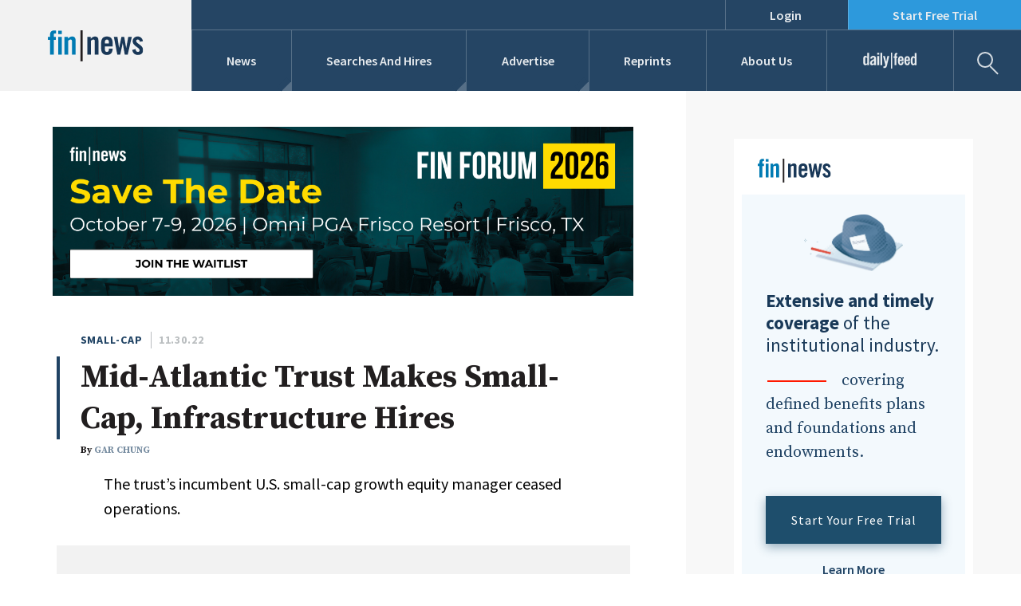

--- FILE ---
content_type: text/html; charset=UTF-8
request_url: https://www.fin-news.com/2022/11/30/mid-atlantic-trust-makes-small-cap-infrastructure-hires/
body_size: 22540
content:
<!DOCTYPE html>
<html lang="en-US">
<head>
    <!-- Google Tag Manager -->
        <script>
            (function (w, d, s, l, i) {
                w[l] = w[l] || [];
                w[l].push({
                    'gtm.start':
                        new Date().getTime(), event: 'gtm.js'
                });
                var f = d.getElementsByTagName(s)[0],
                    j = d.createElement(s), dl = l != 'dataLayer' ? '&l=' + l : '';
                j.async = true;
                j.src =
                    'https://www.googletagmanager.com/gtm.js?id=' + i + dl;
                f.parentNode.insertBefore(j, f);
            })(window, document, 'script', 'dataLayer', 'GTM-5MDGJZ3');
        </script>
        <!-- End Google Tag Manager -->
        <meta name="viewport"
          content="width=device-width, initial-scale=1.0, maximum-scale=1.0, minimum-scale=1.0, user-scalable=no"/>
    <meta charset="UTF-8"/><script type="text/javascript">(window.NREUM||(NREUM={})).init={ajax:{deny_list:["bam.nr-data.net"]},feature_flags:["soft_nav"]};(window.NREUM||(NREUM={})).loader_config={licenseKey:"adf7e40e1e",applicationID:"343629803",browserID:"343659468"};;/*! For license information please see nr-loader-rum-1.303.0.min.js.LICENSE.txt */
(()=>{var e,t,r={122:(e,t,r)=>{"use strict";r.d(t,{a:()=>i});var n=r(944);function i(e,t){try{if(!e||"object"!=typeof e)return(0,n.R)(3);if(!t||"object"!=typeof t)return(0,n.R)(4);const r=Object.create(Object.getPrototypeOf(t),Object.getOwnPropertyDescriptors(t)),a=0===Object.keys(r).length?e:r;for(let o in a)if(void 0!==e[o])try{if(null===e[o]){r[o]=null;continue}Array.isArray(e[o])&&Array.isArray(t[o])?r[o]=Array.from(new Set([...e[o],...t[o]])):"object"==typeof e[o]&&"object"==typeof t[o]?r[o]=i(e[o],t[o]):r[o]=e[o]}catch(e){r[o]||(0,n.R)(1,e)}return r}catch(e){(0,n.R)(2,e)}}},154:(e,t,r)=>{"use strict";r.d(t,{OF:()=>c,RI:()=>i,WN:()=>u,bv:()=>a,gm:()=>o,mw:()=>s,sb:()=>d});var n=r(863);const i="undefined"!=typeof window&&!!window.document,a="undefined"!=typeof WorkerGlobalScope&&("undefined"!=typeof self&&self instanceof WorkerGlobalScope&&self.navigator instanceof WorkerNavigator||"undefined"!=typeof globalThis&&globalThis instanceof WorkerGlobalScope&&globalThis.navigator instanceof WorkerNavigator),o=i?window:"undefined"!=typeof WorkerGlobalScope&&("undefined"!=typeof self&&self instanceof WorkerGlobalScope&&self||"undefined"!=typeof globalThis&&globalThis instanceof WorkerGlobalScope&&globalThis),s=Boolean("hidden"===o?.document?.visibilityState),c=/iPad|iPhone|iPod/.test(o.navigator?.userAgent),d=c&&"undefined"==typeof SharedWorker,u=((()=>{const e=o.navigator?.userAgent?.match(/Firefox[/\s](\d+\.\d+)/);Array.isArray(e)&&e.length>=2&&e[1]})(),Date.now()-(0,n.t)())},163:(e,t,r)=>{"use strict";r.d(t,{j:()=>E});var n=r(384),i=r(741);var a=r(555);r(860).K7.genericEvents;const o="experimental.resources",s="register",c=e=>{if(!e||"string"!=typeof e)return!1;try{document.createDocumentFragment().querySelector(e)}catch{return!1}return!0};var d=r(614),u=r(944),l=r(122);const f="[data-nr-mask]",g=e=>(0,l.a)(e,(()=>{const e={feature_flags:[],experimental:{allow_registered_children:!1,resources:!1},mask_selector:"*",block_selector:"[data-nr-block]",mask_input_options:{color:!1,date:!1,"datetime-local":!1,email:!1,month:!1,number:!1,range:!1,search:!1,tel:!1,text:!1,time:!1,url:!1,week:!1,textarea:!1,select:!1,password:!0}};return{ajax:{deny_list:void 0,block_internal:!0,enabled:!0,autoStart:!0},api:{get allow_registered_children(){return e.feature_flags.includes(s)||e.experimental.allow_registered_children},set allow_registered_children(t){e.experimental.allow_registered_children=t},duplicate_registered_data:!1},browser_consent_mode:{enabled:!1},distributed_tracing:{enabled:void 0,exclude_newrelic_header:void 0,cors_use_newrelic_header:void 0,cors_use_tracecontext_headers:void 0,allowed_origins:void 0},get feature_flags(){return e.feature_flags},set feature_flags(t){e.feature_flags=t},generic_events:{enabled:!0,autoStart:!0},harvest:{interval:30},jserrors:{enabled:!0,autoStart:!0},logging:{enabled:!0,autoStart:!0},metrics:{enabled:!0,autoStart:!0},obfuscate:void 0,page_action:{enabled:!0},page_view_event:{enabled:!0,autoStart:!0},page_view_timing:{enabled:!0,autoStart:!0},performance:{capture_marks:!1,capture_measures:!1,capture_detail:!0,resources:{get enabled(){return e.feature_flags.includes(o)||e.experimental.resources},set enabled(t){e.experimental.resources=t},asset_types:[],first_party_domains:[],ignore_newrelic:!0}},privacy:{cookies_enabled:!0},proxy:{assets:void 0,beacon:void 0},session:{expiresMs:d.wk,inactiveMs:d.BB},session_replay:{autoStart:!0,enabled:!1,preload:!1,sampling_rate:10,error_sampling_rate:100,collect_fonts:!1,inline_images:!1,fix_stylesheets:!0,mask_all_inputs:!0,get mask_text_selector(){return e.mask_selector},set mask_text_selector(t){c(t)?e.mask_selector="".concat(t,",").concat(f):""===t||null===t?e.mask_selector=f:(0,u.R)(5,t)},get block_class(){return"nr-block"},get ignore_class(){return"nr-ignore"},get mask_text_class(){return"nr-mask"},get block_selector(){return e.block_selector},set block_selector(t){c(t)?e.block_selector+=",".concat(t):""!==t&&(0,u.R)(6,t)},get mask_input_options(){return e.mask_input_options},set mask_input_options(t){t&&"object"==typeof t?e.mask_input_options={...t,password:!0}:(0,u.R)(7,t)}},session_trace:{enabled:!0,autoStart:!0},soft_navigations:{enabled:!0,autoStart:!0},spa:{enabled:!0,autoStart:!0},ssl:void 0,user_actions:{enabled:!0,elementAttributes:["id","className","tagName","type"]}}})());var p=r(154),h=r(324);let m=0;const v={buildEnv:h.F3,distMethod:h.Xs,version:h.xv,originTime:p.WN},b={consented:!1},y={appMetadata:{},get consented(){return this.session?.state?.consent||b.consented},set consented(e){b.consented=e},customTransaction:void 0,denyList:void 0,disabled:!1,harvester:void 0,isolatedBacklog:!1,isRecording:!1,loaderType:void 0,maxBytes:3e4,obfuscator:void 0,onerror:void 0,ptid:void 0,releaseIds:{},session:void 0,timeKeeper:void 0,registeredEntities:[],jsAttributesMetadata:{bytes:0},get harvestCount(){return++m}},_=e=>{const t=(0,l.a)(e,y),r=Object.keys(v).reduce((e,t)=>(e[t]={value:v[t],writable:!1,configurable:!0,enumerable:!0},e),{});return Object.defineProperties(t,r)};var w=r(701);const x=e=>{const t=e.startsWith("http");e+="/",r.p=t?e:"https://"+e};var S=r(836),k=r(241);const R={accountID:void 0,trustKey:void 0,agentID:void 0,licenseKey:void 0,applicationID:void 0,xpid:void 0},A=e=>(0,l.a)(e,R),T=new Set;function E(e,t={},r,o){let{init:s,info:c,loader_config:d,runtime:u={},exposed:l=!0}=t;if(!c){const e=(0,n.pV)();s=e.init,c=e.info,d=e.loader_config}e.init=g(s||{}),e.loader_config=A(d||{}),c.jsAttributes??={},p.bv&&(c.jsAttributes.isWorker=!0),e.info=(0,a.D)(c);const f=e.init,h=[c.beacon,c.errorBeacon];T.has(e.agentIdentifier)||(f.proxy.assets&&(x(f.proxy.assets),h.push(f.proxy.assets)),f.proxy.beacon&&h.push(f.proxy.beacon),e.beacons=[...h],function(e){const t=(0,n.pV)();Object.getOwnPropertyNames(i.W.prototype).forEach(r=>{const n=i.W.prototype[r];if("function"!=typeof n||"constructor"===n)return;let a=t[r];e[r]&&!1!==e.exposed&&"micro-agent"!==e.runtime?.loaderType&&(t[r]=(...t)=>{const n=e[r](...t);return a?a(...t):n})})}(e),(0,n.US)("activatedFeatures",w.B),e.runSoftNavOverSpa&&=!0===f.soft_navigations.enabled&&f.feature_flags.includes("soft_nav")),u.denyList=[...f.ajax.deny_list||[],...f.ajax.block_internal?h:[]],u.ptid=e.agentIdentifier,u.loaderType=r,e.runtime=_(u),T.has(e.agentIdentifier)||(e.ee=S.ee.get(e.agentIdentifier),e.exposed=l,(0,k.W)({agentIdentifier:e.agentIdentifier,drained:!!w.B?.[e.agentIdentifier],type:"lifecycle",name:"initialize",feature:void 0,data:e.config})),T.add(e.agentIdentifier)}},234:(e,t,r)=>{"use strict";r.d(t,{W:()=>a});var n=r(836),i=r(687);class a{constructor(e,t){this.agentIdentifier=e,this.ee=n.ee.get(e),this.featureName=t,this.blocked=!1}deregisterDrain(){(0,i.x3)(this.agentIdentifier,this.featureName)}}},241:(e,t,r)=>{"use strict";r.d(t,{W:()=>a});var n=r(154);const i="newrelic";function a(e={}){try{n.gm.dispatchEvent(new CustomEvent(i,{detail:e}))}catch(e){}}},261:(e,t,r)=>{"use strict";r.d(t,{$9:()=>d,BL:()=>s,CH:()=>g,Dl:()=>_,Fw:()=>y,PA:()=>m,Pl:()=>n,Pv:()=>k,Tb:()=>l,U2:()=>a,V1:()=>S,Wb:()=>x,bt:()=>b,cD:()=>v,d3:()=>w,dT:()=>c,eY:()=>p,fF:()=>f,hG:()=>i,k6:()=>o,nb:()=>h,o5:()=>u});const n="api-",i="addPageAction",a="addToTrace",o="addRelease",s="finished",c="interaction",d="log",u="noticeError",l="pauseReplay",f="recordCustomEvent",g="recordReplay",p="register",h="setApplicationVersion",m="setCurrentRouteName",v="setCustomAttribute",b="setErrorHandler",y="setPageViewName",_="setUserId",w="start",x="wrapLogger",S="measure",k="consent"},289:(e,t,r)=>{"use strict";r.d(t,{GG:()=>a,Qr:()=>s,sB:()=>o});var n=r(878);function i(){return"undefined"==typeof document||"complete"===document.readyState}function a(e,t){if(i())return e();(0,n.sp)("load",e,t)}function o(e){if(i())return e();(0,n.DD)("DOMContentLoaded",e)}function s(e){if(i())return e();(0,n.sp)("popstate",e)}},324:(e,t,r)=>{"use strict";r.d(t,{F3:()=>i,Xs:()=>a,xv:()=>n});const n="1.303.0",i="PROD",a="CDN"},374:(e,t,r)=>{r.nc=(()=>{try{return document?.currentScript?.nonce}catch(e){}return""})()},384:(e,t,r)=>{"use strict";r.d(t,{NT:()=>o,US:()=>u,Zm:()=>s,bQ:()=>d,dV:()=>c,pV:()=>l});var n=r(154),i=r(863),a=r(910);const o={beacon:"bam.nr-data.net",errorBeacon:"bam.nr-data.net"};function s(){return n.gm.NREUM||(n.gm.NREUM={}),void 0===n.gm.newrelic&&(n.gm.newrelic=n.gm.NREUM),n.gm.NREUM}function c(){let e=s();return e.o||(e.o={ST:n.gm.setTimeout,SI:n.gm.setImmediate||n.gm.setInterval,CT:n.gm.clearTimeout,XHR:n.gm.XMLHttpRequest,REQ:n.gm.Request,EV:n.gm.Event,PR:n.gm.Promise,MO:n.gm.MutationObserver,FETCH:n.gm.fetch,WS:n.gm.WebSocket},(0,a.i)(...Object.values(e.o))),e}function d(e,t){let r=s();r.initializedAgents??={},t.initializedAt={ms:(0,i.t)(),date:new Date},r.initializedAgents[e]=t}function u(e,t){s()[e]=t}function l(){return function(){let e=s();const t=e.info||{};e.info={beacon:o.beacon,errorBeacon:o.errorBeacon,...t}}(),function(){let e=s();const t=e.init||{};e.init={...t}}(),c(),function(){let e=s();const t=e.loader_config||{};e.loader_config={...t}}(),s()}},389:(e,t,r)=>{"use strict";function n(e,t=500,r={}){const n=r?.leading||!1;let i;return(...r)=>{n&&void 0===i&&(e.apply(this,r),i=setTimeout(()=>{i=clearTimeout(i)},t)),n||(clearTimeout(i),i=setTimeout(()=>{e.apply(this,r)},t))}}function i(e){let t=!1;return(...r)=>{t||(t=!0,e.apply(this,r))}}r.d(t,{J:()=>i,s:()=>n})},555:(e,t,r)=>{"use strict";r.d(t,{D:()=>s,f:()=>o});var n=r(384),i=r(122);const a={beacon:n.NT.beacon,errorBeacon:n.NT.errorBeacon,licenseKey:void 0,applicationID:void 0,sa:void 0,queueTime:void 0,applicationTime:void 0,ttGuid:void 0,user:void 0,account:void 0,product:void 0,extra:void 0,jsAttributes:{},userAttributes:void 0,atts:void 0,transactionName:void 0,tNamePlain:void 0};function o(e){try{return!!e.licenseKey&&!!e.errorBeacon&&!!e.applicationID}catch(e){return!1}}const s=e=>(0,i.a)(e,a)},566:(e,t,r)=>{"use strict";r.d(t,{LA:()=>s,bz:()=>o});var n=r(154);const i="xxxxxxxx-xxxx-4xxx-yxxx-xxxxxxxxxxxx";function a(e,t){return e?15&e[t]:16*Math.random()|0}function o(){const e=n.gm?.crypto||n.gm?.msCrypto;let t,r=0;return e&&e.getRandomValues&&(t=e.getRandomValues(new Uint8Array(30))),i.split("").map(e=>"x"===e?a(t,r++).toString(16):"y"===e?(3&a()|8).toString(16):e).join("")}function s(e){const t=n.gm?.crypto||n.gm?.msCrypto;let r,i=0;t&&t.getRandomValues&&(r=t.getRandomValues(new Uint8Array(e)));const o=[];for(var s=0;s<e;s++)o.push(a(r,i++).toString(16));return o.join("")}},606:(e,t,r)=>{"use strict";r.d(t,{i:()=>a});var n=r(908);a.on=o;var i=a.handlers={};function a(e,t,r,a){o(a||n.d,i,e,t,r)}function o(e,t,r,i,a){a||(a="feature"),e||(e=n.d);var o=t[a]=t[a]||{};(o[r]=o[r]||[]).push([e,i])}},607:(e,t,r)=>{"use strict";r.d(t,{W:()=>n});const n=(0,r(566).bz)()},614:(e,t,r)=>{"use strict";r.d(t,{BB:()=>o,H3:()=>n,g:()=>d,iL:()=>c,tS:()=>s,uh:()=>i,wk:()=>a});const n="NRBA",i="SESSION",a=144e5,o=18e5,s={STARTED:"session-started",PAUSE:"session-pause",RESET:"session-reset",RESUME:"session-resume",UPDATE:"session-update"},c={SAME_TAB:"same-tab",CROSS_TAB:"cross-tab"},d={OFF:0,FULL:1,ERROR:2}},630:(e,t,r)=>{"use strict";r.d(t,{T:()=>n});const n=r(860).K7.pageViewEvent},646:(e,t,r)=>{"use strict";r.d(t,{y:()=>n});class n{constructor(e){this.contextId=e}}},687:(e,t,r)=>{"use strict";r.d(t,{Ak:()=>d,Ze:()=>f,x3:()=>u});var n=r(241),i=r(836),a=r(606),o=r(860),s=r(646);const c={};function d(e,t){const r={staged:!1,priority:o.P3[t]||0};l(e),c[e].get(t)||c[e].set(t,r)}function u(e,t){e&&c[e]&&(c[e].get(t)&&c[e].delete(t),p(e,t,!1),c[e].size&&g(e))}function l(e){if(!e)throw new Error("agentIdentifier required");c[e]||(c[e]=new Map)}function f(e="",t="feature",r=!1){if(l(e),!e||!c[e].get(t)||r)return p(e,t);c[e].get(t).staged=!0,g(e)}function g(e){const t=Array.from(c[e]);t.every(([e,t])=>t.staged)&&(t.sort((e,t)=>e[1].priority-t[1].priority),t.forEach(([t])=>{c[e].delete(t),p(e,t)}))}function p(e,t,r=!0){const o=e?i.ee.get(e):i.ee,c=a.i.handlers;if(!o.aborted&&o.backlog&&c){if((0,n.W)({agentIdentifier:e,type:"lifecycle",name:"drain",feature:t}),r){const e=o.backlog[t],r=c[t];if(r){for(let t=0;e&&t<e.length;++t)h(e[t],r);Object.entries(r).forEach(([e,t])=>{Object.values(t||{}).forEach(t=>{t[0]?.on&&t[0]?.context()instanceof s.y&&t[0].on(e,t[1])})})}}o.isolatedBacklog||delete c[t],o.backlog[t]=null,o.emit("drain-"+t,[])}}function h(e,t){var r=e[1];Object.values(t[r]||{}).forEach(t=>{var r=e[0];if(t[0]===r){var n=t[1],i=e[3],a=e[2];n.apply(i,a)}})}},699:(e,t,r)=>{"use strict";r.d(t,{It:()=>a,KC:()=>s,No:()=>i,qh:()=>o});var n=r(860);const i=16e3,a=1e6,o="SESSION_ERROR",s={[n.K7.logging]:!0,[n.K7.genericEvents]:!1,[n.K7.jserrors]:!1,[n.K7.ajax]:!1}},701:(e,t,r)=>{"use strict";r.d(t,{B:()=>a,t:()=>o});var n=r(241);const i=new Set,a={};function o(e,t){const r=t.agentIdentifier;a[r]??={},e&&"object"==typeof e&&(i.has(r)||(t.ee.emit("rumresp",[e]),a[r]=e,i.add(r),(0,n.W)({agentIdentifier:r,loaded:!0,drained:!0,type:"lifecycle",name:"load",feature:void 0,data:e})))}},741:(e,t,r)=>{"use strict";r.d(t,{W:()=>a});var n=r(944),i=r(261);class a{#e(e,...t){if(this[e]!==a.prototype[e])return this[e](...t);(0,n.R)(35,e)}addPageAction(e,t){return this.#e(i.hG,e,t)}register(e){return this.#e(i.eY,e)}recordCustomEvent(e,t){return this.#e(i.fF,e,t)}setPageViewName(e,t){return this.#e(i.Fw,e,t)}setCustomAttribute(e,t,r){return this.#e(i.cD,e,t,r)}noticeError(e,t){return this.#e(i.o5,e,t)}setUserId(e){return this.#e(i.Dl,e)}setApplicationVersion(e){return this.#e(i.nb,e)}setErrorHandler(e){return this.#e(i.bt,e)}addRelease(e,t){return this.#e(i.k6,e,t)}log(e,t){return this.#e(i.$9,e,t)}start(){return this.#e(i.d3)}finished(e){return this.#e(i.BL,e)}recordReplay(){return this.#e(i.CH)}pauseReplay(){return this.#e(i.Tb)}addToTrace(e){return this.#e(i.U2,e)}setCurrentRouteName(e){return this.#e(i.PA,e)}interaction(e){return this.#e(i.dT,e)}wrapLogger(e,t,r){return this.#e(i.Wb,e,t,r)}measure(e,t){return this.#e(i.V1,e,t)}consent(e){return this.#e(i.Pv,e)}}},773:(e,t,r)=>{"use strict";r.d(t,{z_:()=>a,XG:()=>s,TZ:()=>n,rs:()=>i,xV:()=>o});r(154),r(566),r(384);const n=r(860).K7.metrics,i="sm",a="cm",o="storeSupportabilityMetrics",s="storeEventMetrics"},782:(e,t,r)=>{"use strict";r.d(t,{T:()=>n});const n=r(860).K7.pageViewTiming},836:(e,t,r)=>{"use strict";r.d(t,{P:()=>s,ee:()=>c});var n=r(384),i=r(990),a=r(646),o=r(607);const s="nr@context:".concat(o.W),c=function e(t,r){var n={},o={},u={},l=!1;try{l=16===r.length&&d.initializedAgents?.[r]?.runtime.isolatedBacklog}catch(e){}var f={on:p,addEventListener:p,removeEventListener:function(e,t){var r=n[e];if(!r)return;for(var i=0;i<r.length;i++)r[i]===t&&r.splice(i,1)},emit:function(e,r,n,i,a){!1!==a&&(a=!0);if(c.aborted&&!i)return;t&&a&&t.emit(e,r,n);var s=g(n);h(e).forEach(e=>{e.apply(s,r)});var d=v()[o[e]];d&&d.push([f,e,r,s]);return s},get:m,listeners:h,context:g,buffer:function(e,t){const r=v();if(t=t||"feature",f.aborted)return;Object.entries(e||{}).forEach(([e,n])=>{o[n]=t,t in r||(r[t]=[])})},abort:function(){f._aborted=!0,Object.keys(f.backlog).forEach(e=>{delete f.backlog[e]})},isBuffering:function(e){return!!v()[o[e]]},debugId:r,backlog:l?{}:t&&"object"==typeof t.backlog?t.backlog:{},isolatedBacklog:l};return Object.defineProperty(f,"aborted",{get:()=>{let e=f._aborted||!1;return e||(t&&(e=t.aborted),e)}}),f;function g(e){return e&&e instanceof a.y?e:e?(0,i.I)(e,s,()=>new a.y(s)):new a.y(s)}function p(e,t){n[e]=h(e).concat(t)}function h(e){return n[e]||[]}function m(t){return u[t]=u[t]||e(f,t)}function v(){return f.backlog}}(void 0,"globalEE"),d=(0,n.Zm)();d.ee||(d.ee=c)},843:(e,t,r)=>{"use strict";r.d(t,{u:()=>i});var n=r(878);function i(e,t=!1,r,i){(0,n.DD)("visibilitychange",function(){if(t)return void("hidden"===document.visibilityState&&e());e(document.visibilityState)},r,i)}},860:(e,t,r)=>{"use strict";r.d(t,{$J:()=>u,K7:()=>c,P3:()=>d,XX:()=>i,Yy:()=>s,df:()=>a,qY:()=>n,v4:()=>o});const n="events",i="jserrors",a="browser/blobs",o="rum",s="browser/logs",c={ajax:"ajax",genericEvents:"generic_events",jserrors:i,logging:"logging",metrics:"metrics",pageAction:"page_action",pageViewEvent:"page_view_event",pageViewTiming:"page_view_timing",sessionReplay:"session_replay",sessionTrace:"session_trace",softNav:"soft_navigations",spa:"spa"},d={[c.pageViewEvent]:1,[c.pageViewTiming]:2,[c.metrics]:3,[c.jserrors]:4,[c.spa]:5,[c.ajax]:6,[c.sessionTrace]:7,[c.softNav]:8,[c.sessionReplay]:9,[c.logging]:10,[c.genericEvents]:11},u={[c.pageViewEvent]:o,[c.pageViewTiming]:n,[c.ajax]:n,[c.spa]:n,[c.softNav]:n,[c.metrics]:i,[c.jserrors]:i,[c.sessionTrace]:a,[c.sessionReplay]:a,[c.logging]:s,[c.genericEvents]:"ins"}},863:(e,t,r)=>{"use strict";function n(){return Math.floor(performance.now())}r.d(t,{t:()=>n})},878:(e,t,r)=>{"use strict";function n(e,t){return{capture:e,passive:!1,signal:t}}function i(e,t,r=!1,i){window.addEventListener(e,t,n(r,i))}function a(e,t,r=!1,i){document.addEventListener(e,t,n(r,i))}r.d(t,{DD:()=>a,jT:()=>n,sp:()=>i})},908:(e,t,r)=>{"use strict";r.d(t,{d:()=>n,p:()=>i});var n=r(836).ee.get("handle");function i(e,t,r,i,a){a?(a.buffer([e],i),a.emit(e,t,r)):(n.buffer([e],i),n.emit(e,t,r))}},910:(e,t,r)=>{"use strict";r.d(t,{i:()=>a});var n=r(944);const i=new Map;function a(...e){return e.every(e=>{if(i.has(e))return i.get(e);const t="function"==typeof e&&e.toString().includes("[native code]");return t||(0,n.R)(64,e?.name||e?.toString()),i.set(e,t),t})}},944:(e,t,r)=>{"use strict";r.d(t,{R:()=>i});var n=r(241);function i(e,t){"function"==typeof console.debug&&(console.debug("New Relic Warning: https://github.com/newrelic/newrelic-browser-agent/blob/main/docs/warning-codes.md#".concat(e),t),(0,n.W)({agentIdentifier:null,drained:null,type:"data",name:"warn",feature:"warn",data:{code:e,secondary:t}}))}},990:(e,t,r)=>{"use strict";r.d(t,{I:()=>i});var n=Object.prototype.hasOwnProperty;function i(e,t,r){if(n.call(e,t))return e[t];var i=r();if(Object.defineProperty&&Object.keys)try{return Object.defineProperty(e,t,{value:i,writable:!0,enumerable:!1}),i}catch(e){}return e[t]=i,i}}},n={};function i(e){var t=n[e];if(void 0!==t)return t.exports;var a=n[e]={exports:{}};return r[e](a,a.exports,i),a.exports}i.m=r,i.d=(e,t)=>{for(var r in t)i.o(t,r)&&!i.o(e,r)&&Object.defineProperty(e,r,{enumerable:!0,get:t[r]})},i.f={},i.e=e=>Promise.all(Object.keys(i.f).reduce((t,r)=>(i.f[r](e,t),t),[])),i.u=e=>"nr-rum-1.303.0.min.js",i.o=(e,t)=>Object.prototype.hasOwnProperty.call(e,t),e={},t="NRBA-1.303.0.PROD:",i.l=(r,n,a,o)=>{if(e[r])e[r].push(n);else{var s,c;if(void 0!==a)for(var d=document.getElementsByTagName("script"),u=0;u<d.length;u++){var l=d[u];if(l.getAttribute("src")==r||l.getAttribute("data-webpack")==t+a){s=l;break}}if(!s){c=!0;var f={296:"sha512-DjFbtykbDCyUDGsp+l/dYhH0LhW/Jv9sDnc+aleTRmpV1ZRfyOeip4Sv4USz3Fk0DZCWshsM7d24cTr9Xf3L/A=="};(s=document.createElement("script")).charset="utf-8",i.nc&&s.setAttribute("nonce",i.nc),s.setAttribute("data-webpack",t+a),s.src=r,0!==s.src.indexOf(window.location.origin+"/")&&(s.crossOrigin="anonymous"),f[o]&&(s.integrity=f[o])}e[r]=[n];var g=(t,n)=>{s.onerror=s.onload=null,clearTimeout(p);var i=e[r];if(delete e[r],s.parentNode&&s.parentNode.removeChild(s),i&&i.forEach(e=>e(n)),t)return t(n)},p=setTimeout(g.bind(null,void 0,{type:"timeout",target:s}),12e4);s.onerror=g.bind(null,s.onerror),s.onload=g.bind(null,s.onload),c&&document.head.appendChild(s)}},i.r=e=>{"undefined"!=typeof Symbol&&Symbol.toStringTag&&Object.defineProperty(e,Symbol.toStringTag,{value:"Module"}),Object.defineProperty(e,"__esModule",{value:!0})},i.p="https://js-agent.newrelic.com/",(()=>{var e={374:0,840:0};i.f.j=(t,r)=>{var n=i.o(e,t)?e[t]:void 0;if(0!==n)if(n)r.push(n[2]);else{var a=new Promise((r,i)=>n=e[t]=[r,i]);r.push(n[2]=a);var o=i.p+i.u(t),s=new Error;i.l(o,r=>{if(i.o(e,t)&&(0!==(n=e[t])&&(e[t]=void 0),n)){var a=r&&("load"===r.type?"missing":r.type),o=r&&r.target&&r.target.src;s.message="Loading chunk "+t+" failed.\n("+a+": "+o+")",s.name="ChunkLoadError",s.type=a,s.request=o,n[1](s)}},"chunk-"+t,t)}};var t=(t,r)=>{var n,a,[o,s,c]=r,d=0;if(o.some(t=>0!==e[t])){for(n in s)i.o(s,n)&&(i.m[n]=s[n]);if(c)c(i)}for(t&&t(r);d<o.length;d++)a=o[d],i.o(e,a)&&e[a]&&e[a][0](),e[a]=0},r=self["webpackChunk:NRBA-1.303.0.PROD"]=self["webpackChunk:NRBA-1.303.0.PROD"]||[];r.forEach(t.bind(null,0)),r.push=t.bind(null,r.push.bind(r))})(),(()=>{"use strict";i(374);var e=i(566),t=i(741);class r extends t.W{agentIdentifier=(0,e.LA)(16)}var n=i(860);const a=Object.values(n.K7);var o=i(163);var s=i(908),c=i(863),d=i(261),u=i(241),l=i(944),f=i(701),g=i(773);function p(e,t,i,a){const o=a||i;!o||o[e]&&o[e]!==r.prototype[e]||(o[e]=function(){(0,s.p)(g.xV,["API/"+e+"/called"],void 0,n.K7.metrics,i.ee),(0,u.W)({agentIdentifier:i.agentIdentifier,drained:!!f.B?.[i.agentIdentifier],type:"data",name:"api",feature:d.Pl+e,data:{}});try{return t.apply(this,arguments)}catch(e){(0,l.R)(23,e)}})}function h(e,t,r,n,i){const a=e.info;null===r?delete a.jsAttributes[t]:a.jsAttributes[t]=r,(i||null===r)&&(0,s.p)(d.Pl+n,[(0,c.t)(),t,r],void 0,"session",e.ee)}var m=i(687),v=i(234),b=i(289),y=i(154),_=i(384);const w=e=>y.RI&&!0===e?.privacy.cookies_enabled;function x(e){return!!(0,_.dV)().o.MO&&w(e)&&!0===e?.session_trace.enabled}var S=i(389),k=i(699);class R extends v.W{constructor(e,t){super(e.agentIdentifier,t),this.agentRef=e,this.abortHandler=void 0,this.featAggregate=void 0,this.loadedSuccessfully=void 0,this.onAggregateImported=new Promise(e=>{this.loadedSuccessfully=e}),this.deferred=Promise.resolve(),!1===e.init[this.featureName].autoStart?this.deferred=new Promise((t,r)=>{this.ee.on("manual-start-all",(0,S.J)(()=>{(0,m.Ak)(e.agentIdentifier,this.featureName),t()}))}):(0,m.Ak)(e.agentIdentifier,t)}importAggregator(e,t,r={}){if(this.featAggregate)return;const n=async()=>{let n;await this.deferred;try{if(w(e.init)){const{setupAgentSession:t}=await i.e(296).then(i.bind(i,305));n=t(e)}}catch(e){(0,l.R)(20,e),this.ee.emit("internal-error",[e]),(0,s.p)(k.qh,[e],void 0,this.featureName,this.ee)}try{if(!this.#t(this.featureName,n,e.init))return(0,m.Ze)(this.agentIdentifier,this.featureName),void this.loadedSuccessfully(!1);const{Aggregate:i}=await t();this.featAggregate=new i(e,r),e.runtime.harvester.initializedAggregates.push(this.featAggregate),this.loadedSuccessfully(!0)}catch(e){(0,l.R)(34,e),this.abortHandler?.(),(0,m.Ze)(this.agentIdentifier,this.featureName,!0),this.loadedSuccessfully(!1),this.ee&&this.ee.abort()}};y.RI?(0,b.GG)(()=>n(),!0):n()}#t(e,t,r){if(this.blocked)return!1;switch(e){case n.K7.sessionReplay:return x(r)&&!!t;case n.K7.sessionTrace:return!!t;default:return!0}}}var A=i(630),T=i(614);class E extends R{static featureName=A.T;constructor(e){var t;super(e,A.T),this.setupInspectionEvents(e.agentIdentifier),t=e,p(d.Fw,function(e,r){"string"==typeof e&&("/"!==e.charAt(0)&&(e="/"+e),t.runtime.customTransaction=(r||"http://custom.transaction")+e,(0,s.p)(d.Pl+d.Fw,[(0,c.t)()],void 0,void 0,t.ee))},t),this.importAggregator(e,()=>i.e(296).then(i.bind(i,108)))}setupInspectionEvents(e){const t=(t,r)=>{t&&(0,u.W)({agentIdentifier:e,timeStamp:t.timeStamp,loaded:"complete"===t.target.readyState,type:"window",name:r,data:t.target.location+""})};(0,b.sB)(e=>{t(e,"DOMContentLoaded")}),(0,b.GG)(e=>{t(e,"load")}),(0,b.Qr)(e=>{t(e,"navigate")}),this.ee.on(T.tS.UPDATE,(t,r)=>{(0,u.W)({agentIdentifier:e,type:"lifecycle",name:"session",data:r})})}}var N=i(843),j=i(878),I=i(782);class P extends R{static featureName=I.T;constructor(e){super(e,I.T),y.RI&&((0,N.u)(()=>(0,s.p)("docHidden",[(0,c.t)()],void 0,I.T,this.ee),!0),(0,j.sp)("pagehide",()=>(0,s.p)("winPagehide",[(0,c.t)()],void 0,I.T,this.ee)),this.importAggregator(e,()=>i.e(296).then(i.bind(i,350))))}}class O extends R{static featureName=g.TZ;constructor(e){super(e,g.TZ),y.RI&&document.addEventListener("securitypolicyviolation",e=>{(0,s.p)(g.xV,["Generic/CSPViolation/Detected"],void 0,this.featureName,this.ee)}),this.importAggregator(e,()=>i.e(296).then(i.bind(i,623)))}}new class extends r{constructor(e){var t;(super(),y.gm)?(this.features={},(0,_.bQ)(this.agentIdentifier,this),this.desiredFeatures=new Set(e.features||[]),this.desiredFeatures.add(E),this.runSoftNavOverSpa=[...this.desiredFeatures].some(e=>e.featureName===n.K7.softNav),(0,o.j)(this,e,e.loaderType||"agent"),t=this,p(d.cD,function(e,r,n=!1){if("string"==typeof e){if(["string","number","boolean"].includes(typeof r)||null===r)return h(t,e,r,d.cD,n);(0,l.R)(40,typeof r)}else(0,l.R)(39,typeof e)},t),function(e){p(d.Dl,function(t){if("string"==typeof t||null===t)return h(e,"enduser.id",t,d.Dl,!0);(0,l.R)(41,typeof t)},e)}(this),function(e){p(d.nb,function(t){if("string"==typeof t||null===t)return h(e,"application.version",t,d.nb,!1);(0,l.R)(42,typeof t)},e)}(this),function(e){p(d.d3,function(){e.ee.emit("manual-start-all")},e)}(this),function(e){p(d.Pv,function(t=!0){if("boolean"==typeof t){if((0,s.p)(d.Pl+d.Pv,[t],void 0,"session",e.ee),e.runtime.consented=t,t){const t=e.features.page_view_event;t.onAggregateImported.then(e=>{const r=t.featAggregate;e&&!r.sentRum&&r.sendRum()})}}else(0,l.R)(65,typeof t)},e)}(this),this.run()):(0,l.R)(21)}get config(){return{info:this.info,init:this.init,loader_config:this.loader_config,runtime:this.runtime}}get api(){return this}run(){try{const e=function(e){const t={};return a.forEach(r=>{t[r]=!!e[r]?.enabled}),t}(this.init),t=[...this.desiredFeatures];t.sort((e,t)=>n.P3[e.featureName]-n.P3[t.featureName]),t.forEach(t=>{if(!e[t.featureName]&&t.featureName!==n.K7.pageViewEvent)return;if(this.runSoftNavOverSpa&&t.featureName===n.K7.spa)return;if(!this.runSoftNavOverSpa&&t.featureName===n.K7.softNav)return;const r=function(e){switch(e){case n.K7.ajax:return[n.K7.jserrors];case n.K7.sessionTrace:return[n.K7.ajax,n.K7.pageViewEvent];case n.K7.sessionReplay:return[n.K7.sessionTrace];case n.K7.pageViewTiming:return[n.K7.pageViewEvent];default:return[]}}(t.featureName).filter(e=>!(e in this.features));r.length>0&&(0,l.R)(36,{targetFeature:t.featureName,missingDependencies:r}),this.features[t.featureName]=new t(this)})}catch(e){(0,l.R)(22,e);for(const e in this.features)this.features[e].abortHandler?.();const t=(0,_.Zm)();delete t.initializedAgents[this.agentIdentifier]?.features,delete this.sharedAggregator;return t.ee.get(this.agentIdentifier).abort(),!1}}}({features:[E,P,O],loaderType:"lite"})})()})();</script>

    <!-- Global Meta -->
    <title>Mid-Atlantic Trust Makes Small-Cap, Infrastructure Hires | FIN News</title>
    <link rel="profile" href="https://gmpg.org/xfn/11" />
    <link rel="pingback" href="https://www.fin-news.com/xmlrpc.php"/>
<!--[if lt IE 9]>
    <script src="https://www.fin-news.com/wp-content/themes/finnews/js/html5.js"
            type="text/javascript"></script>
    <![endif]-->

    <meta name='robots' content='max-image-preview:large' />

	<!-- This site is optimized with the Yoast SEO plugin v14.3 - https://yoast.com/wordpress/plugins/seo/ -->
	<meta name="description" content="The trust’s incumbent U.S. small-cap growth equity manager ceased operations." />
	<meta name="robots" content="index, follow" />
	<meta name="googlebot" content="index, follow, max-snippet:-1, max-image-preview:large, max-video-preview:-1" />
	<meta name="bingbot" content="index, follow, max-snippet:-1, max-image-preview:large, max-video-preview:-1" />
	<link rel="canonical" href="https://www.fin-news.com/2022/11/30/mid-atlantic-trust-makes-small-cap-infrastructure-hires/" />
	<meta property="og:locale" content="en_US" />
	<meta property="og:type" content="article" />
	<meta property="og:title" content="Mid-Atlantic Trust Makes Small-Cap, Infrastructure Hires - FIN News" />
	<meta property="og:description" content="The trust’s incumbent U.S. small-cap growth equity manager ceased operations." />
	<meta property="og:url" content="https://www.fin-news.com/2022/11/30/mid-atlantic-trust-makes-small-cap-infrastructure-hires/" />
	<meta property="og:site_name" content="FIN News" />
	<meta property="article:published_time" content="2022-11-30T20:25:15+00:00" />
	<meta property="article:modified_time" content="2022-11-30T20:53:37+00:00" />
	<meta property="og:image" content="https://www.fin-news.com/wp-content/uploads/2022/07/5-Green.png" />
	<meta property="og:image:width" content="1920" />
	<meta property="og:image:height" content="691" />
	<meta name="twitter:card" content="summary_large_image" />
	<meta name="twitter:creator" content="@findaily" />
	<meta name="twitter:site" content="@findaily" />
	<!-- / Yoast SEO plugin. -->


<link rel="preconnect" href="https://adservice.google.com" crossorigin>
<link rel="preconnect" href="https://bam.nr-data.net" crossorigin>
<link rel="preconnect" href="https://cdn.userway.org" crossorigin>
<link rel="preconnect" href="https://fonts.googleapis.com" crossorigin>
<link rel="preconnect" href="https://fonts.gstatic.com" crossorigin>
<link rel="preconnect" href="https://js-agent.newrelic.com" crossorigin>
<link rel="preconnect" href="https://securepubads.g.doubleclick.net" crossorigin>
<link rel="preconnect" href="https://www.google-analytics.com" crossorigin>
<link rel="preconnect" href="https://www.googletagmanager.com" crossorigin>
<link rel="preconnect" href="https://www.googletagservices.com" crossorigin>
<link rel='dns-prefetch' href='//www.fin-news.com' />
<link rel='dns-prefetch' href='//js.stripe.com' />
<link rel='stylesheet' id='wp-block-library-css'  href='https://www.fin-news.com/wp-includes/css/dist/block-library/style.min.css?ver=5.9.2' type='text/css' media='all' />
<style id='global-styles-inline-css' type='text/css'>
body{--wp--preset--color--black: #000000;--wp--preset--color--cyan-bluish-gray: #abb8c3;--wp--preset--color--white: #ffffff;--wp--preset--color--pale-pink: #f78da7;--wp--preset--color--vivid-red: #cf2e2e;--wp--preset--color--luminous-vivid-orange: #ff6900;--wp--preset--color--luminous-vivid-amber: #fcb900;--wp--preset--color--light-green-cyan: #7bdcb5;--wp--preset--color--vivid-green-cyan: #00d084;--wp--preset--color--pale-cyan-blue: #8ed1fc;--wp--preset--color--vivid-cyan-blue: #0693e3;--wp--preset--color--vivid-purple: #9b51e0;--wp--preset--gradient--vivid-cyan-blue-to-vivid-purple: linear-gradient(135deg,rgba(6,147,227,1) 0%,rgb(155,81,224) 100%);--wp--preset--gradient--light-green-cyan-to-vivid-green-cyan: linear-gradient(135deg,rgb(122,220,180) 0%,rgb(0,208,130) 100%);--wp--preset--gradient--luminous-vivid-amber-to-luminous-vivid-orange: linear-gradient(135deg,rgba(252,185,0,1) 0%,rgba(255,105,0,1) 100%);--wp--preset--gradient--luminous-vivid-orange-to-vivid-red: linear-gradient(135deg,rgba(255,105,0,1) 0%,rgb(207,46,46) 100%);--wp--preset--gradient--very-light-gray-to-cyan-bluish-gray: linear-gradient(135deg,rgb(238,238,238) 0%,rgb(169,184,195) 100%);--wp--preset--gradient--cool-to-warm-spectrum: linear-gradient(135deg,rgb(74,234,220) 0%,rgb(151,120,209) 20%,rgb(207,42,186) 40%,rgb(238,44,130) 60%,rgb(251,105,98) 80%,rgb(254,248,76) 100%);--wp--preset--gradient--blush-light-purple: linear-gradient(135deg,rgb(255,206,236) 0%,rgb(152,150,240) 100%);--wp--preset--gradient--blush-bordeaux: linear-gradient(135deg,rgb(254,205,165) 0%,rgb(254,45,45) 50%,rgb(107,0,62) 100%);--wp--preset--gradient--luminous-dusk: linear-gradient(135deg,rgb(255,203,112) 0%,rgb(199,81,192) 50%,rgb(65,88,208) 100%);--wp--preset--gradient--pale-ocean: linear-gradient(135deg,rgb(255,245,203) 0%,rgb(182,227,212) 50%,rgb(51,167,181) 100%);--wp--preset--gradient--electric-grass: linear-gradient(135deg,rgb(202,248,128) 0%,rgb(113,206,126) 100%);--wp--preset--gradient--midnight: linear-gradient(135deg,rgb(2,3,129) 0%,rgb(40,116,252) 100%);--wp--preset--duotone--dark-grayscale: url('#wp-duotone-dark-grayscale');--wp--preset--duotone--grayscale: url('#wp-duotone-grayscale');--wp--preset--duotone--purple-yellow: url('#wp-duotone-purple-yellow');--wp--preset--duotone--blue-red: url('#wp-duotone-blue-red');--wp--preset--duotone--midnight: url('#wp-duotone-midnight');--wp--preset--duotone--magenta-yellow: url('#wp-duotone-magenta-yellow');--wp--preset--duotone--purple-green: url('#wp-duotone-purple-green');--wp--preset--duotone--blue-orange: url('#wp-duotone-blue-orange');--wp--preset--font-size--small: 13px;--wp--preset--font-size--medium: 20px;--wp--preset--font-size--large: 36px;--wp--preset--font-size--x-large: 42px;}.has-black-color{color: var(--wp--preset--color--black) !important;}.has-cyan-bluish-gray-color{color: var(--wp--preset--color--cyan-bluish-gray) !important;}.has-white-color{color: var(--wp--preset--color--white) !important;}.has-pale-pink-color{color: var(--wp--preset--color--pale-pink) !important;}.has-vivid-red-color{color: var(--wp--preset--color--vivid-red) !important;}.has-luminous-vivid-orange-color{color: var(--wp--preset--color--luminous-vivid-orange) !important;}.has-luminous-vivid-amber-color{color: var(--wp--preset--color--luminous-vivid-amber) !important;}.has-light-green-cyan-color{color: var(--wp--preset--color--light-green-cyan) !important;}.has-vivid-green-cyan-color{color: var(--wp--preset--color--vivid-green-cyan) !important;}.has-pale-cyan-blue-color{color: var(--wp--preset--color--pale-cyan-blue) !important;}.has-vivid-cyan-blue-color{color: var(--wp--preset--color--vivid-cyan-blue) !important;}.has-vivid-purple-color{color: var(--wp--preset--color--vivid-purple) !important;}.has-black-background-color{background-color: var(--wp--preset--color--black) !important;}.has-cyan-bluish-gray-background-color{background-color: var(--wp--preset--color--cyan-bluish-gray) !important;}.has-white-background-color{background-color: var(--wp--preset--color--white) !important;}.has-pale-pink-background-color{background-color: var(--wp--preset--color--pale-pink) !important;}.has-vivid-red-background-color{background-color: var(--wp--preset--color--vivid-red) !important;}.has-luminous-vivid-orange-background-color{background-color: var(--wp--preset--color--luminous-vivid-orange) !important;}.has-luminous-vivid-amber-background-color{background-color: var(--wp--preset--color--luminous-vivid-amber) !important;}.has-light-green-cyan-background-color{background-color: var(--wp--preset--color--light-green-cyan) !important;}.has-vivid-green-cyan-background-color{background-color: var(--wp--preset--color--vivid-green-cyan) !important;}.has-pale-cyan-blue-background-color{background-color: var(--wp--preset--color--pale-cyan-blue) !important;}.has-vivid-cyan-blue-background-color{background-color: var(--wp--preset--color--vivid-cyan-blue) !important;}.has-vivid-purple-background-color{background-color: var(--wp--preset--color--vivid-purple) !important;}.has-black-border-color{border-color: var(--wp--preset--color--black) !important;}.has-cyan-bluish-gray-border-color{border-color: var(--wp--preset--color--cyan-bluish-gray) !important;}.has-white-border-color{border-color: var(--wp--preset--color--white) !important;}.has-pale-pink-border-color{border-color: var(--wp--preset--color--pale-pink) !important;}.has-vivid-red-border-color{border-color: var(--wp--preset--color--vivid-red) !important;}.has-luminous-vivid-orange-border-color{border-color: var(--wp--preset--color--luminous-vivid-orange) !important;}.has-luminous-vivid-amber-border-color{border-color: var(--wp--preset--color--luminous-vivid-amber) !important;}.has-light-green-cyan-border-color{border-color: var(--wp--preset--color--light-green-cyan) !important;}.has-vivid-green-cyan-border-color{border-color: var(--wp--preset--color--vivid-green-cyan) !important;}.has-pale-cyan-blue-border-color{border-color: var(--wp--preset--color--pale-cyan-blue) !important;}.has-vivid-cyan-blue-border-color{border-color: var(--wp--preset--color--vivid-cyan-blue) !important;}.has-vivid-purple-border-color{border-color: var(--wp--preset--color--vivid-purple) !important;}.has-vivid-cyan-blue-to-vivid-purple-gradient-background{background: var(--wp--preset--gradient--vivid-cyan-blue-to-vivid-purple) !important;}.has-light-green-cyan-to-vivid-green-cyan-gradient-background{background: var(--wp--preset--gradient--light-green-cyan-to-vivid-green-cyan) !important;}.has-luminous-vivid-amber-to-luminous-vivid-orange-gradient-background{background: var(--wp--preset--gradient--luminous-vivid-amber-to-luminous-vivid-orange) !important;}.has-luminous-vivid-orange-to-vivid-red-gradient-background{background: var(--wp--preset--gradient--luminous-vivid-orange-to-vivid-red) !important;}.has-very-light-gray-to-cyan-bluish-gray-gradient-background{background: var(--wp--preset--gradient--very-light-gray-to-cyan-bluish-gray) !important;}.has-cool-to-warm-spectrum-gradient-background{background: var(--wp--preset--gradient--cool-to-warm-spectrum) !important;}.has-blush-light-purple-gradient-background{background: var(--wp--preset--gradient--blush-light-purple) !important;}.has-blush-bordeaux-gradient-background{background: var(--wp--preset--gradient--blush-bordeaux) !important;}.has-luminous-dusk-gradient-background{background: var(--wp--preset--gradient--luminous-dusk) !important;}.has-pale-ocean-gradient-background{background: var(--wp--preset--gradient--pale-ocean) !important;}.has-electric-grass-gradient-background{background: var(--wp--preset--gradient--electric-grass) !important;}.has-midnight-gradient-background{background: var(--wp--preset--gradient--midnight) !important;}.has-small-font-size{font-size: var(--wp--preset--font-size--small) !important;}.has-medium-font-size{font-size: var(--wp--preset--font-size--medium) !important;}.has-large-font-size{font-size: var(--wp--preset--font-size--large) !important;}.has-x-large-font-size{font-size: var(--wp--preset--font-size--x-large) !important;}
</style>
<link rel='stylesheet' id='fin-up-front-style-css'  href='https://www.fin-news.com/wp-content/plugins/fin-user-portal/dist/css/front-all.min.css?ver=1.0.8.5' type='text/css' media='all' />
<link rel='stylesheet' id='jquery-ui-css'  href='https://www.fin-news.com/wp-content/themes/finnews/dist/css/jquery-ui.min.css?ver=1.2.4.14' type='text/css' media='all' />
<link rel='stylesheet' id='style-css'  href='https://www.fin-news.com/wp-content/themes/finnews/dist/css/style.min.css?ver=1.2.4.14' type='text/css' media='all' />
<script type='text/javascript' src='https://www.fin-news.com/wp-includes/js/jquery/jquery.min.js?ver=3.6.0' id='jquery-core-js'></script>
<script type='text/javascript' src='https://www.fin-news.com/wp-content/plugins/fin-user-portal/dist/assets/jquery.validate.min.js?ver=1.0.8.5' id='fin-up-front-jquery-validate-js'></script>
<script type='text/javascript' src='https://js.stripe.com/v3/?ver=1.0.8.5' id='stripe-js'></script>
<script type='text/javascript' src='https://www.fin-news.com/wp-content/plugins/fin-user-portal/dist/js/ScnFinAutocomplete.min.js?ver=1.0.8.5' id='fin-up-scn-autocomplete-js'></script>
<script type='text/javascript' id='fin-up-front-script-js-extra'>
/* <![CDATA[ */
var ajax_object = {"ajax_url":"https:\/\/www.fin-news.com\/wp-admin\/admin-ajax.php"};
/* ]]> */
</script>
<script type='text/javascript' src='https://www.fin-news.com/wp-content/plugins/fin-user-portal/dist/js/front-all.min.js?ver=1.0.8.5' id='fin-up-front-script-js'></script>
<script type='text/javascript' src='https://www.fin-news.com/wp-content/themes/finnews/dist/js/external/clipboard.min.js?ver=1.2.4.14' id='clipboard-js-js'></script>
<link rel="alternate" type="application/json+oembed" href="https://www.fin-news.com/wp-json/oembed/1.0/embed?url=https%3A%2F%2Fwww.fin-news.com%2F2022%2F11%2F30%2Fmid-atlantic-trust-makes-small-cap-infrastructure-hires%2F" />
<link rel="alternate" type="text/xml+oembed" href="https://www.fin-news.com/wp-json/oembed/1.0/embed?url=https%3A%2F%2Fwww.fin-news.com%2F2022%2F11%2F30%2Fmid-atlantic-trust-makes-small-cap-infrastructure-hires%2F&#038;format=xml" />
<script>priceMap = null;subId = null;userEmail = null;finSubTitle = null;trialOfferOfferMap = null;trialExp = null;baseTitle = null;isInvoiceUser = null;showBillingFlash = null;childUsersRemaining = null;offerId = null;isUpgrade = null;states ={"Other":"Non-US","AL":"Alabama","AK":"Alaska","AZ":"Arizona","AR":"Arkansas","CA":"California","CO":"Colorado","CT":"Connecticut","DC":"District of Columbia","DE":"Delaware","FL":"Florida","GA":"Georgia","HI":"Hawaii","ID":"Idaho","IL":"Illinois","IN":"Indiana","IA":"Iowa","KS":"Kansas","KY":"Kentucky","LA":"Louisiana","ME":"Maine","MD":"Maryland","MA":"Massachusetts","MI":"Michigan","MN":"Minnesota","MS":"Mississippi","MO":"Missouri","MT":"Montana","NE":"Nebraska","NV":"Nevada","NH":"New Hampshire","NJ":"New Jersey","NM":"New Mexico","NY":"New York","NC":"North Carolina","ND":"North Dakota","OH":"Ohio","OK":"Oklahoma","OR":"Oregon","PA":"Pennsylvania","PR":"Puerto Rico","RI":"Rhode Island","SC":"South Carolina","SD":"South Dakota","TN":"Tennessee","TX":"Texas","UT":"Utah","VT":"Vermont","VA":"Virginia","WA":"Washington","WV":"West Virginia","WI":"Wisconsin","WY":"Wyoming"};</script><script>var queryStr = null;</script>      <meta name="onesignal" content="wordpress-plugin"/>
            <script>

      window.OneSignal = window.OneSignal || [];

      OneSignal.push( function() {
        OneSignal.SERVICE_WORKER_UPDATER_PATH = "OneSignalSDKUpdaterWorker.js.php";
        OneSignal.SERVICE_WORKER_PATH = "OneSignalSDKWorker.js.php";
        OneSignal.SERVICE_WORKER_PARAM = { scope: '/' };

        OneSignal.setDefaultNotificationUrl("https://www.fin-news.com");
        var oneSignal_options = {};
        window._oneSignalInitOptions = oneSignal_options;

        oneSignal_options['wordpress'] = true;
oneSignal_options['appId'] = 'af2b58cc-82d7-42b0-80be-d4b192a7a812';
oneSignal_options['welcomeNotification'] = { };
oneSignal_options['welcomeNotification']['title'] = "";
oneSignal_options['welcomeNotification']['message'] = "";
oneSignal_options['path'] = "https://www.fin-news.com/wp-content/plugins/onesignal-free-web-push-notifications/sdk_files/";
oneSignal_options['safari_web_id'] = "web.onesignal.auto.64063cbd-bb2e-4678-8d54-7a11e3cbaa94";
oneSignal_options['promptOptions'] = { };
                OneSignal.init(window._oneSignalInitOptions);
                OneSignal.showSlidedownPrompt();      });

      function documentInitOneSignal() {
        var oneSignal_elements = document.getElementsByClassName("OneSignal-prompt");

        var oneSignalLinkClickHandler = function(event) { OneSignal.push(['registerForPushNotifications']); event.preventDefault(); };        for(var i = 0; i < oneSignal_elements.length; i++)
          oneSignal_elements[i].addEventListener('click', oneSignalLinkClickHandler, false);
      }

      if (document.readyState === 'complete') {
           documentInitOneSignal();
      }
      else {
           window.addEventListener("load", function(event){
               documentInitOneSignal();
          });
      }
    </script>
    <!-- Bottom scripts -->
    <script type='text/javascript'>
        var googletag = googletag || {};
        googletag.cmd = googletag.cmd || [];
        (function () {
            var gads = document.createElement('script');
            gads.async = true;
            gads.type = 'text/javascript';
            var useSSL = 'https:' == document.location.protocol;
            gads.src = (useSSL ? 'https:' : 'http:') +
                '//www.googletagservices.com/tag/js/gpt.js';
            var node = document.getElementsByTagName('script')[0];
            node.parentNode.insertBefore(gads, node);
        })();
    </script>
    <script type="application/ld+json">{"@context":"http:\/\/schema.org","@type":"NewsArticle","mainEntityOfPage":{"@type":"WebPage","@id":"https:\/\/www.fin-news.com"},"headline":"Mid-Atlantic Trust Makes Small-Cap, Infrastructure Hires","image":{"@type":"ImageObject","url":"https:\/\/www.fin-news.com\/wp-content\/uploads\/2022\/07\/5-Green-1024x369.png"},"publisher":{"@type":"Organization","name":"FIN News","logo":{"@type":"ImageObject","url":"https:\/\/www.fin-news.com\/wp-content\/uploads\/2019\/07\/OG-Share-1024x683.png","width":1024,"height":683}},"datePublished":"2022-11-30","dateModified":"2022-11-30","author":{"@type":"Person","name":"Gar Chung"},"isAccessibleForFree":"false","hasPart":[{"@type":"WebPageElement","isAccessibleForFree":"False","cssSelector":".article-post-content"}]}</script>
    <link rel="preconnect" href="https://fonts.gstatic.com">
    <link rel="icon" type="image/x-icon" href="https://www.fin-news.com/wp-content/themes/finnews/dist/favicon/favicon.ico?var=1.0.2"/>
<!--[if lt IE 9]>
    <link rel="stylesheet" type="text/css" media="all"
          href="https://www.fin-news.com/wp-content/themes/finnews/style-ie.css"/>
    <![endif]-->
            <script>var finConfig = {}; finConfig.homePageUrl = "https://www.fin-news.com"; finConfig.loginPageUrl = "https://www.fin-news.com/signin"; finConfig.signupPageUrl = "https://www.fin-news.com/signup"; finConfig.bannerCookieName = "has_banner"; finConfig.filters = {}; finConfig.filters.keyword_placeholder = "results"; finConfig.filters.search_url = "https://www.fin-news.com/search/"; finConfig.filters.active_filters = {}; finConfig.filters.active_filters.publish_date = []; finConfig.filters.active_filters.custom_date_range = []; finConfig.filters.active_filters.people_industry_news = []; finConfig.filters.active_filters.type = []; finConfig.filters.active_filters.search = []; finConfig.filters.active_filters.categories_no_headline = [];</script>
    </head>
<body id="fin-news" class="post-template-default single single-post postid-107532 single-format-standard">
    <!-- Google Tag Manager (noscript) -->
    <noscript>
        <iframe src="https://www.googletagmanager.com/ns.html?id=GTM-5MDGJZ3"
                height="0" width="0" style="display:none;visibility:hidden"></iframe>
    </noscript>
    <!-- End Google Tag Manager (noscript) -->
    <div class="side-buttons">
            <div class="side-button side-bookmark-button "
             data-post_id="107532"></div>
        <div class="side-button aa-button"></div>
    <div class="side-button print-button"></div>
    <div class="side-button copy-to-clipboard" data-clipboard-text="https://www.fin-news.com/2022/11/30/mid-atlantic-trust-makes-small-cap-infrastructure-hires/"></div>
</div>    <div class="header">
    <div class="header-inner">
        <a class="logo-container" href="https://www.fin-news.com">
            <div class="fin-logo"></div>
        </a>
        <div class="header-menu-container">
            <div class="submenu top">
                <div class="top-menu-container collapsing-items"><ul id="menu-top-menu" class="menu"><li id="menu-item-57676" class="menu-item menu-item-type-post_type menu-item-object-page menu-item-57676"><a href="https://www.fin-news.com/signin/">Login</a></li>
<li id="menu-item-57677" class="menu-item menu-item-type-post_type menu-item-object-page menu-item-57677"><a href="https://www.fin-news.com/signup/">Start Free Trial</a></li>
<li id="menu-item-57678" class="menu-item menu-item-type-custom menu-item-object-custom menu-item-has-children menu-item-57678"><a href="#">My Account</a>
<ul class="sub-menu">
	<li id="menu-item-57679" class="menu-item menu-item-type-post_type menu-item-object-page menu-item-57679"><a href="https://www.fin-news.com/my-dashboard/">My Dashboard</a></li>
	<li id="menu-item-57680" class="menu-item menu-item-type-post_type menu-item-object-page menu-item-57680"><a href="https://www.fin-news.com/user-portal/">Account Settings</a></li>
	<li id="menu-item-57681" class="menu-item menu-item-type-post_type menu-item-object-page menu-item-57681"><a href="https://www.fin-news.com/contact/">Contact Us</a></li>
	<li id="menu-item-57682" class="menu-item menu-item-type-custom menu-item-object-custom menu-item-57682"><a href="http://logout">Logout</a></li>
</ul>
</li>
</ul></div>
            </div>
            <div class="mobile-menu-open">Menu</div>
            <a class="mobile-logo" href="https://www.fin-news.com">
                <div class="fin-logo"></div>
            </a>
            <div class="submenu bottom">
                <div class="main-menu-container collapsing-items"><ul id="menu-main-menu" class="menu"><li id="menu-item-57683" class="menu-item menu-item-type-custom menu-item-object-custom menu-item-has-children menu-item-57683"><a href="https://www.fin-news.com/news/">News</a>
<ul class="sub-menu">
	<li id="menu-item-57684" class="menu-item menu-item-type-taxonomy menu-item-object-category menu-item-57684"><a href="https://www.fin-news.com/category/industry-news/">Industry News</a></li>
	<li id="menu-item-57685" class="menu-item menu-item-type-taxonomy menu-item-object-category menu-item-57685"><a href="https://www.fin-news.com/category/people-moves/">People Moves</a></li>
	<li id="menu-item-57937" class="menu-item menu-item-type-taxonomy menu-item-object-category menu-item-57937"><a href="https://www.fin-news.com/category/profiles/">Profiles</a></li>
	<li id="menu-item-57986" class="menu-item menu-item-type-taxonomy menu-item-object-category menu-item-57986"><a href="https://www.fin-news.com/category/trends/">Trends</a></li>
	<li id="menu-item-57985" class="menu-item menu-item-type-taxonomy menu-item-object-category menu-item-57985"><a href="https://www.fin-news.com/category/conference-coverage/">Conference Coverage</a></li>
	<li id="menu-item-109663" class="menu-item menu-item-type-taxonomy menu-item-object-category menu-item-109663"><a href="https://www.fin-news.com/category/emerging-diverse-managers/">Emerging/Diverse Managers</a></li>
	<li id="menu-item-118422" class="menu-item menu-item-type-taxonomy menu-item-object-category menu-item-118422"><a href="https://www.fin-news.com/category/searches/">Searches And Hires</a></li>
	<li id="menu-item-57820" class="menu-item menu-item-type-taxonomy menu-item-object-category menu-item-57820"><a href="https://www.fin-news.com/category/asset-studiesreviews/">Surveys/Studies</a></li>
	<li id="menu-item-115741" class="menu-item menu-item-type-taxonomy menu-item-object-category menu-item-115741"><a href="https://www.fin-news.com/category/whitepapers/">Whitepapers</a></li>
	<li id="menu-item-115736" class="menu-item menu-item-type-taxonomy menu-item-object-category menu-item-115736"><a href="https://www.fin-news.com/category/5-questions/">5 Questions: Q&#038;A With An Expert</a></li>
</ul>
</li>
<li id="menu-item-118249" class="menu-item menu-item-type-taxonomy menu-item-object-category menu-item-has-children menu-item-118249"><a href="https://www.fin-news.com/category/searches/">Searches And Hires</a>
<ul class="sub-menu">
	<li id="menu-item-118261" class="menu-item menu-item-type-taxonomy menu-item-object-category menu-item-118261"><a href="https://www.fin-news.com/category/alternatives/">Alternatives</a></li>
	<li id="menu-item-118275" class="menu-item menu-item-type-taxonomy menu-item-object-category menu-item-118275"><a href="https://www.fin-news.com/category/asset-study-review/">Asset Study/Review</a></li>
	<li id="menu-item-118263" class="menu-item menu-item-type-taxonomy menu-item-object-category menu-item-118263"><a href="https://www.fin-news.com/category/consultant-ocio-discretionary/">Consultant/OCIO/Discretionary</a></li>
	<li id="menu-item-118270" class="menu-item menu-item-type-taxonomy menu-item-object-category menu-item-118270"><a href="https://www.fin-news.com/category/creditprivate-debt/">Credit/Private Debt</a></li>
	<li id="menu-item-118262" class="menu-item menu-item-type-taxonomy menu-item-object-category current-post-ancestor current-menu-parent current-post-parent menu-item-118262"><a href="https://www.fin-news.com/category/domestic-equity/">Domestic Equity</a></li>
	<li id="menu-item-118276" class="menu-item menu-item-type-taxonomy menu-item-object-category menu-item-118276"><a href="https://www.fin-news.com/category/esg/">ESG</a></li>
	<li id="menu-item-118265" class="menu-item menu-item-type-taxonomy menu-item-object-category menu-item-118265"><a href="https://www.fin-news.com/category/fixed-income/">Fixed-Income</a></li>
	<li id="menu-item-118268" class="menu-item menu-item-type-taxonomy menu-item-object-category menu-item-118268"><a href="https://www.fin-news.com/category/hedge-funds/">Hedge Funds</a></li>
	<li id="menu-item-118274" class="menu-item menu-item-type-taxonomy menu-item-object-category menu-item-118274"><a href="https://www.fin-news.com/category/internationalglobal/">International / Global / Emerging Markets</a></li>
	<li id="menu-item-118273" class="menu-item menu-item-type-taxonomy menu-item-object-category menu-item-118273"><a href="https://www.fin-news.com/category/multi-asset-investment-advisor/">Multi-Asset/Investment Advisor</a></li>
	<li id="menu-item-118266" class="menu-item menu-item-type-taxonomy menu-item-object-category menu-item-118266"><a href="https://www.fin-news.com/category/non-u-s-global-equity/">Non-U.S. &amp; Global Equity</a></li>
	<li id="menu-item-118264" class="menu-item menu-item-type-taxonomy menu-item-object-category menu-item-118264"><a href="https://www.fin-news.com/category/private-equity/">Private Equity</a></li>
	<li id="menu-item-118269" class="menu-item menu-item-type-taxonomy menu-item-object-category current-post-ancestor current-menu-parent current-post-parent menu-item-118269"><a href="https://www.fin-news.com/category/real-assets/">Real Assets</a></li>
	<li id="menu-item-118267" class="menu-item menu-item-type-taxonomy menu-item-object-category menu-item-118267"><a href="https://www.fin-news.com/category/real-estate/">Real Estate</a></li>
</ul>
</li>
<li id="menu-item-132298" class="menu-item menu-item-type-post_type menu-item-object-page menu-item-has-children menu-item-132298"><a href="https://www.fin-news.com/advertise/">Advertise</a>
<ul class="sub-menu">
	<li id="menu-item-132303" class="menu-item menu-item-type-post_type menu-item-object-page menu-item-132303"><a href="https://www.fin-news.com/advertise/">News Alert Ads</a></li>
	<li id="menu-item-132301" class="menu-item menu-item-type-post_type menu-item-object-page menu-item-132301"><a href="https://www.fin-news.com/job-listings/">Job Listings</a></li>
	<li id="menu-item-132304" class="menu-item menu-item-type-post_type menu-item-object-page menu-item-132304"><a href="https://www.fin-news.com/advertise/">Website Ads</a></li>
	<li id="menu-item-132300" class="menu-item menu-item-type-post_type menu-item-object-page menu-item-132300"><a href="https://www.fin-news.com/rfps/">RFPs</a></li>
</ul>
</li>
<li id="menu-item-132297" class="menu-item menu-item-type-post_type menu-item-object-page menu-item-132297"><a href="https://www.fin-news.com/reprints/">Reprints</a></li>
<li id="menu-item-57694" class="menu-item menu-item-type-post_type menu-item-object-page menu-item-57694"><a href="https://www.fin-news.com/about-us/">About Us</a></li>
<li id="menu-item-57695" class="daily-feed-item menu-item menu-item-type-post_type menu-item-object-page menu-item-57695"><a href="https://www.fin-news.com/daily-feed/">Daily Feed</a></li>
</ul></div>
                <div class="link-wrap">
                    <a href="#" class="search search-btn"><span>Search</span></a>
                </div>
            </div>
        </div>
        <div class="search-box">
            <div class="search-input-wrap">
                <input class="search-input" placeholder="Search anything and hit enter. Use &quot; &quot; for exact phrase."
                        />
                <div class="enter-label">Press Enter</div>
            </div>
            <a href="#" class="open-header-filter open-filter-button">
                <span>Filter</span>
                <div class="open-header-filter-icon">
                    <div class="open-header-filter-icon-inner"></div>
                </div>
            </a>
        </div>
        <div class="header-filter-box  main-header-filter ">
    <div class="header-filters-content">
        <div class="header-filters-inner">
                                                                                                                <div class="header-filter-container">
                        <div class="header-filter-section publish_date"
                 data-filter_group="publish_date">
                <div class="header-filter-title ">Publish Date</div>
                                                            <a href="#" class="header-checkbox
                                                   "
                           data-filter="1">Today</a>
                                            <a href="#" class="header-checkbox
                                                   "
                           data-filter="2">This Week</a>
                                            <a href="#" class="header-checkbox
                                                   "
                           data-filter="3">This Month</a>
                                            <a href="#" class="header-checkbox
                                                   "
                           data-filter="4">This Year</a>
                                                </div>
                    <div class="header-filter-section custom_date_range"
                 data-filter_group="custom_date_range">
                <div class="header-filter-title ">Custom Date Range</div>
                                    <div class="header-filter-date-wrap">
                        <input class="header-filter-start-date header-filter-date
                            "
                               placeholder="Start Date"
                               />
                        <input class="header-filter-end-date header-filter-date
                                                                " placeholder="End Date"
                               />
                    </div>
                            </div>
            </div>                                                                                                                <div class="header-filter-container">
                        <div class="header-filter-section people_industry_news"
                 data-filter_group="people_industry_news">
                <div class="header-filter-title ">People / Industry News</div>
                                                            <a href="#" class="header-checkbox
                                                   "
                           data-filter="people-moves">People Moves</a>
                                            <a href="#" class="header-checkbox
                                                   "
                           data-filter="industry-news">Industry News</a>
                                                </div>
                    <div class="header-filter-section type"
                 data-filter_group="type">
                <div class="header-filter-title ">Type</div>
                                                            <a href="#" class="header-checkbox
                                                   "
                           data-filter="5">Public</a>
                                            <a href="#" class="header-checkbox
                                                   "
                           data-filter="6">Non-Profit</a>
                                                </div>
            </div>                                                                                                            <div class="header-filter-container-last">
                                                        <div class="header-filter-container">
                        <div class="header-filter-section search"
                 data-filter_group="search">
                <div class="header-filter-title ">Search</div>
                                                            <a href="#" class="header-checkbox
                            toggle-all                         "
                           data-filter="all">All</a>
                                            <a href="#" class="header-checkbox
                                                   "
                           data-filter="administrator-record-keeper">Administrator/Record Keeper</a>
                                            <a href="#" class="header-checkbox
                                                   "
                           data-filter="alternatives">Alternatives</a>
                                            <a href="#" class="header-checkbox
                                                   "
                           data-filter="asset-study-review">Asset Study/Review</a>
                                            <a href="#" class="header-checkbox
                                                   "
                           data-filter="cash-currency">Cash/Currency</a>
                                            <a href="#" class="header-checkbox
                                                   "
                           data-filter="consultant-ocio-discretionary">Consultant/OCIO/Discretionary</a>
                                            <a href="#" class="header-checkbox
                                                   "
                           data-filter="creditprivate-debt">Credit/Private Debt</a>
                                            <a href="#" class="header-checkbox
                                                   "
                           data-filter="domestic-equity">Domestic Equity</a>
                                            <a href="#" class="header-checkbox
                                                   "
                           data-filter="emerging-diverse-managers">Emerging/Diverse Managers</a>
                                            <a href="#" class="header-checkbox
                                                   "
                           data-filter="esg">ESG</a>
                                                </div>
            </div>                                                                                                                <div class="header-filter-container">
                        <div class="header-filter-section categories_no_headline"
                 data-filter_group="categories_no_headline">
                <div class="header-filter-title no-title"></div>
                                                            <a href="#" class="header-checkbox
                                                   "
                           data-filter="fixed-income">Fixed-Income</a>
                                            <a href="#" class="header-checkbox
                                                   "
                           data-filter="hedge-funds">Hedge Funds</a>
                                            <a href="#" class="header-checkbox
                                                   "
                           data-filter="multi-asset-investment-advisor">Multi-Asset/Investment Advisor</a>
                                            <a href="#" class="header-checkbox
                                                   "
                           data-filter="non-u-s-global-equity">Non-U.S. &amp; Global Equity</a>
                                            <a href="#" class="header-checkbox
                                                   "
                           data-filter="non-u-s-global-fixed-income">Non-U.S. &amp; Fixed-Income</a>
                                            <a href="#" class="header-checkbox
                                                   "
                           data-filter="private-equity">Private Equity</a>
                                            <a href="#" class="header-checkbox
                                                   "
                           data-filter="real-assets">Real Assets</a>
                                            <a href="#" class="header-checkbox
                                                   "
                           data-filter="real-estate">Real Estate </a>
                                                </div>
            </div>                                                    </div>
                                                        </div>
    </div>
    <div class="header-filter-box-bottom">
        <div class="active-filters-wrap">
            <div class="active-filters-label">Active Filters:</div>
            <div class="active-filters"></div>
        </div>
        <div class="button-wrap">
            <a href="#" class="header-clear-all-filters">Clear All</a>
            <a href="#" class="cta header-search">Search</a>
        </div>
    </div>
</div>    </div>
</div><div class="alert-message success "
     >
    <div class="alert-message-inner">
        <div class="message">
            <div class="message-inner"></div>
        </div>
        <a href="#" class="close-alert close-link">
            <div class="close-link-inner"></div>
        </a>
    </div>
</div><div id="page" class="site has-sidebar aa-size-1">
        <div id="main" class="site-main ">
                    <div class="fin-leader-board">
    <a target="_blank" href="https://www.finnewsevents.com/">
                    <img class="leader-board-desktop-image" src="https://www.fin-news.com/wp-content/uploads/2025/11/Additional-News-Alert-Ads-31.png"/>
                            <img class="leader-board-mobile-image" src="https://www.fin-news.com/wp-content/uploads/2025/11/Additional-News-Alert-Ads-31.png"/>
            </a>
</div>                  <div class="article-content   has-leaderboard ">
    <img src="https://www.fin-news.com/wp-content/themes/finnews/dist/images/fin-news-logo.svg" class="print-logo"/>
    <div class="heading">
            <a  style="color: #204364""
          href="https://www.fin-news.com/category/small-cap/" class="category-link">Small-Cap</a>
              <div class="date-label">11.30.22</div>
      </div>    <div class="title article-title">
      <div class="title-inner"
            style="background-color: #204364";"></div>
      Mid-Atlantic Trust Makes Small-Cap, Infrastructure Hires
            <div class="author">By <a class="author_link" href="https://www.fin-news.com/author/gar/">Gar Chung</a></div>
          </div>
    <div class="article-post-content" data-id="107532">
      <div class="article-post-content-inner">
                  <img class="post-hero-img  no-caption "
            src="https://www.fin-news.com/wp-content/uploads/2022/07/5-Green-1024x369.png"/>
                          <div class="article-text aa-text"></div>
      </div>
    </div>
                <div class="article-box">
  <div class="title-section">Recent News</div>
      <div class="article-box-wrap">
              <a href="https://www.fin-news.com/category/private-equity/">
                    <div  style="color: #204364"
             class="category-link">Private Equity</div>
                  </a>
            <a href="https://www.fin-news.com/2025/11/25/southern-university-makes-pe-commitments/">
        <div class="article-box-heading">Southern University Makes PE Commitments</div>
      </a>
    </div>
  </div>        <input type="hidden" id="article-url" value="https://www.fin-news.com/2022/11/30/mid-atlantic-trust-makes-small-cap-infrastructure-hires/"/>
    <div class="article-copyright">Copyright Notice: Copyright 2025 by Financial Investment News (FIN) and GRLM,
        LLC. All rights reserved. Photocopy permission is available solely through GRLM, LLC, Financial Investment
        News. Copying, photocopying or duplicating this publication in any form other than as permitted by agreement 
        with FIN is prohibited and may constitute copyright infringement subject to liability up to $100,000 per 
        infringement. For photocopy permission, back issues and bulk distribution needs, please contact Rob Regan at 
        212-627-7615 or e-mail <a href="/cdn-cgi/l/email-protection#cbb9a4a98bada2a5e6a5aebcb8e5a8a4a6"><span class="__cf_email__" data-cfemail="f98b969bb99f9097d4979c8e8ad79a9694">[email&#160;protected]</span></a>
    </div>
  </div>
    </div>
            <div class="sidebar">
            <div class="sidebar-white-box">
    <div class="fin-logo"></div>
    <div class="sidebar-white-box-content">
                    <img class="top-image" src="https://www.fin-news.com/wp-content/uploads/group-2@3x.png"/>
                            <div class="sidebar-white-box-title"><p><strong>Extensive and timely coverage</strong> of the institutional industry.</p>
</div>
                            <div class="sidebar-white-box-text orange-lined">covering defined benefits plans and foundations and endowments.</div>
                            <a class="sidebar-white-box-cta cta"
               href=" https://www.fin-news.com/signup/ ">Start Your Free Trial</a>
                            <div class="sidebar-white-box-bottom-cta-wrap">
                <a class="sidebar-white-box-bottom-cta"
                   href=" https://www.fin-news.com/about-us/ ">Learn More</a>
            </div>
            </div>
</div>                <div class="sidebar-post-box editor-picks">
    <div class="title-with-line" >
        <div  class="title-inner"></div>Editor Picks</div>
                        <a class="post-link" href="https://www.fin-news.com/2025/11/26/mid-atlantic-pension-adds-maiden-private-credit-target/">Mid-Atlantic Pension Adds Maiden Private Credit Target</a>
                    <a class="post-link" href="https://www.fin-news.com/2025/11/26/southern-endowment-to-search-for-pe-infrastructure-funds-next-month/">Southern Endowment To Search For PE, Infrastructure Funds Next Month</a>
                    <a class="post-link" href="https://www.fin-news.com/2025/11/26/private-mkt-allocations-drove-second-consecutive-year-of-double-digit-gains-ocio/">Private Mkt. Allocations Drove Second Consecutive Year Of Double-Digit Gains: OCIO</a>
            </div>                    </div>    </div>
    <div class="demo-the-feed">
        <div class="demo-the-feed-inner">
            <div class="content-section">
                <div class="content-section-inner">
                                            <div class="demo-the-feed-title animated-section">FIN News Subscription</div>
                                                                <div class="demo-the-feed-subtitle animated-section">Ensure you aren't missing business leads that your competitors are seeing. </div>
                                                                <div class="demo-the-feed-text-title animated-section">Your $1350/year FIN News subscription includes:</div>
                                                                                            <div class="demo-the-feed-line animated-section">Daily newsletter alerts listing that day’s most pertinent headlines and intel</div>
                                                    <div class="demo-the-feed-line animated-section">Access to our new FIN News Feed—a better way to scan stories online</div>
                                                    <div class="demo-the-feed-line animated-section">24/7 unlimited online access to subscription content on the FIN News site</div>
                                                                                        <a class="cta bottom-cta animated-section"
                           href="https://www.fin-news.com/signup/">Start Your Free Trial</a>
                                    </div>
            </div>
            <div class="video-section">
                                    <video id="video" muted autoplay loop preload="none">
                        <source src="https://www.fin-news.com/wp-content/uploads/feedpromovid.mp4"
                                type="video/mp4">
                        <p>Your user agent does not support the HTML5 Video element.</p>
                    </video>
                                                    <a class="image-cta cta white-cta"
                       href="https://www.fin-news.com/daily-feed/">Demo the Feed</a>
                            </div>
        </div>
    </div>
    <div class="footer">
        <div class="footer-inner">
            <div class="logo-container">
                <div class="fin-logo"></div>
                                    <div class="footer-bottom-text"><p>Financial Investment News is a key service provider for the asset management and financial services industries. For further details on our offerings, contact Victoria Dorage at <a href="/cdn-cgi/l/email-protection#f482909b86959391b4929d9ad99a918387da979b99"><span class="__cf_email__" data-cfemail="d5a3b1baa7b4b2b095b3bcbbf8bbb0a2a6fbb6bab8">[email&#160;protected]</span></a></p>
<p><span style="color: #808080;"><a style="color: #808080;" href="https://www.fin-news.com/terms-and-conditions/" target="_blank" rel="noopener">Terms &amp; Conditions</a> | <a style="color: #808080;" href="https://www.fin-news.com/privacy-policy-2/" target="_blank" rel="noopener">Privacy Policy</a></span></p>
</div>
                            </div>
            <div class="footer-wrap">
                <div class="footer-menu-container"><ul id="menu-footer-menu-left" class="menu"><li id="menu-item-57706" class="menu-item menu-item-type-custom menu-item-object-custom menu-item-has-children menu-item-57706"><a href="#">Fin</a>
<ul class="sub-menu">
	<li id="menu-item-57961" class="menu-item menu-item-type-post_type menu-item-object-page menu-item-57961"><a href="https://www.fin-news.com/about-us/">About Us</a></li>
	<li id="menu-item-57708" class="menu-item menu-item-type-post_type menu-item-object-page menu-item-57708"><a href="https://www.fin-news.com/contact/">Contact Us</a></li>
	<li id="menu-item-57962" class="menu-item menu-item-type-post_type menu-item-object-page menu-item-57962"><a href="https://www.fin-news.com/submit-a-tip/">Submit a Tip</a></li>
	<li id="menu-item-64473" class="menu-item menu-item-type-post_type menu-item-object-page menu-item-64473"><a href="https://www.fin-news.com/advertise/">Advertise</a></li>
</ul>
</li>
<li id="menu-item-118257" class="menu-item menu-item-type-post_type menu-item-object-page menu-item-118257"><a href="https://www.fin-news.com/rfps/">Sponsored RFPs</a></li>
<li id="menu-item-118258" class="menu-item menu-item-type-post_type menu-item-object-page menu-item-118258"><a href="https://www.fin-news.com/job-listings/">Sponsored Job Listings</a></li>
</ul></div>
                <div class="footer-menu-container"><ul id="menu-footer-menu-middle" class="menu"><li id="menu-item-57701" class="menu-item menu-item-type-custom menu-item-object-custom menu-item-has-children menu-item-57701"><a href="#">News</a>
<ul class="sub-menu">
	<li id="menu-item-110222" class="menu-item menu-item-type-post_type menu-item-object-page menu-item-110222"><a href="https://www.fin-news.com/about-findaily/">FIN Daily</a></li>
	<li id="menu-item-110223" class="menu-item menu-item-type-post_type menu-item-object-page menu-item-110223"><a href="https://www.fin-news.com/nonprofitnews/">Nonprofit News</a></li>
	<li id="menu-item-57702" class="menu-item menu-item-type-post_type menu-item-object-page menu-item-57702"><a href="https://www.fin-news.com/daily-feed/">Daily Feed</a></li>
	<li id="menu-item-95353" class="menu-item menu-item-type-post_type menu-item-object-page menu-item-95353"><a href="https://www.fin-news.com/reprints/">Reprints</a></li>
</ul>
</li>
</ul></div>
                <div class="footer-menu-container"><ul id="menu-footer-menu-right" class="menu"><li id="menu-item-57696" class="menu-item menu-item-type-custom menu-item-object-custom menu-item-has-children menu-item-57696"><a href="#">My Account</a>
<ul class="sub-menu">
	<li id="menu-item-57697" class="menu-item menu-item-type-post_type menu-item-object-page menu-item-57697"><a href="https://www.fin-news.com/user-portal/">Account</a></li>
	<li id="menu-item-57698" class="menu-item menu-item-type-post_type menu-item-object-page menu-item-57698"><a href="https://www.fin-news.com/my-dashboard/">My Dashboard</a></li>
	<li id="menu-item-60729" class="menu-item menu-item-type-custom menu-item-object-custom menu-item-60729"><a href="https://www.fin-news.com/signin/">Log In</a></li>
	<li id="menu-item-57700" class="menu-item menu-item-type-custom menu-item-object-custom menu-item-57700"><a href="http://logout">Log Out</a></li>
</ul>
</li>
</ul></div>
            </div>
            <div class="links">
                                    <a class="finsearches-link" href="https://www.finsearches.com/"></a>
                                                    <a class="emm-link" href="https://emergingmanagermonthly.com/"></a>
                                <div class="social-media">
                                            <a target="_blank" href="https://www.linkedin.com/company/financial-investment-news/"
                           class="fa fa-linkedin"></a>
                                                                <a target="_blank" href="https://twitter.com/findaily"
                           class="fa fa-twitter"></a>
                                    </div>
            </div>
        </div>
    </div>
<script data-cfasync="false" src="/cdn-cgi/scripts/5c5dd728/cloudflare-static/email-decode.min.js"></script><script type="text/javascript">
            var _userway_config = {
                   /* uncomment the following line to override default position*/
                   /* position: '1',*/
                   /* uncomment the following line to override default size (values: small, large)*/
                   /* size: 'large',*/
                   /* uncomment the following line to override default language (e.g., fr, de, es, he, nl, etc.)*/
                   /* language: null,*/
                   /* uncomment the following line to override color set via widget (e.g., #053f67)*/
                   /* color: 'null',*/
                   /* uncomment the following line to override type set via widget(1=person, 2=chair, 3=eye)*/
                   /* type: 'null',*/
                   /* uncomment the following line to override support on mobile devices*/
                   /* mobile: true,*/
                   account: '5fzvsesvpM'
            };
           </script>
        <script type="text/javascript" src="https://cdn.userway.org/widget.js"></script><link rel='stylesheet' id='akismet.css-css'  href='https://www.fin-news.com/wp-content/plugins/userway-accessibility-widget/assets/style.css?ver=5.9.2' type='text/css' media='all' />
<script type='text/javascript' src='https://www.fin-news.com/wp-includes/js/jquery/ui/core.min.js?ver=1.13.1' id='jquery-ui-core-js'></script>
<script type='text/javascript' src='https://www.fin-news.com/wp-includes/js/jquery/ui/datepicker.min.js?ver=1.13.1' id='jquery-ui-datepicker-js'></script>
<script type='text/javascript' id='jquery-ui-datepicker-js-after'>
jQuery(function(jQuery){jQuery.datepicker.setDefaults({"closeText":"Close","currentText":"Today","monthNames":["January","February","March","April","May","June","July","August","September","October","November","December"],"monthNamesShort":["Jan","Feb","Mar","Apr","May","Jun","Jul","Aug","Sep","Oct","Nov","Dec"],"nextText":"Next","prevText":"Previous","dayNames":["Sunday","Monday","Tuesday","Wednesday","Thursday","Friday","Saturday"],"dayNamesShort":["Sun","Mon","Tue","Wed","Thu","Fri","Sat"],"dayNamesMin":["S","M","T","W","T","F","S"],"dateFormat":"MM d, yy","firstDay":0,"isRTL":false});});
</script>
<script type='text/javascript' id='main-js-js-extra'>
/* <![CDATA[ */
var myAjax = {"ajaxurl":"https:\/\/www.fin-news.com\/wp-admin\/admin-ajax.php"};
/* ]]> */
</script>
<script type='text/javascript' src='https://www.fin-news.com/wp-content/themes/finnews/dist/js/main-all.min.js?ver=1.2.4.14' id='main-js-js'></script>
<script type='text/javascript' src='https://cdn.onesignal.com/sdks/OneSignalSDK.js?ver=5.9.2' async='async' id='remote_sdk-js'></script>
<div class="fin-up-loader body-loader">
    <div class="fin-up-loader-inner">
        <div></div>
    </div>
</div>
<script type="text/javascript">window.NREUM||(NREUM={});NREUM.info={"beacon":"bam.nr-data.net","licenseKey":"adf7e40e1e","applicationID":"343629803","transactionName":"YVxQMEVVCxVTV0xaWlgWZxZeG0oPXFBdSxtGUUI=","queueTime":0,"applicationTime":506,"atts":"TRtTRg1PGBs=","errorBeacon":"bam.nr-data.net","agent":""}</script></body>
</html>

--- FILE ---
content_type: text/css
request_url: https://www.fin-news.com/wp-content/plugins/fin-user-portal/dist/css/front-all.min.css?ver=1.0.8.5
body_size: 44684
content:
.tether-element,.tether-element *,.tether-element :after,.tether-element :before,.tether-element:after,.tether-element:before{box-sizing:border-box}.tether-element{position:absolute;display:none}.tether-element.tether-open{display:block}
/*!
 * Bootstrap v4.0.0-alpha.6 (https://getbootstrap.com)
 * Copyright 2011-2017 The Bootstrap Authors
 * Copyright 2011-2017 Twitter, Inc.
 * Licensed under MIT (https://github.com/twbs/bootstrap/blob/master/LICENSE)
 *//*! normalize.css v5.0.0 | MIT License | github.com/necolas/normalize.css */html{font-family:sans-serif;line-height:1.15;-ms-text-size-adjust:100%;-webkit-text-size-adjust:100%}body{margin:0}article,aside,footer,header,nav,section{display:block}h1{font-size:2em;margin:.67em 0}figcaption,figure,main{display:block}figure{margin:1em 40px}hr{-webkit-box-sizing:content-box;box-sizing:content-box;height:0;overflow:visible}pre{font-family:monospace,monospace;font-size:1em}a{background-color:transparent;-webkit-text-decoration-skip:objects}a:active,a:hover{outline-width:0}abbr[title]{border-bottom:none;text-decoration:underline;text-decoration:underline dotted}b,strong{font-weight:inherit}b,strong{font-weight:bolder}code,kbd,samp{font-family:monospace,monospace;font-size:1em}dfn{font-style:italic}mark{background-color:#ff0;color:#000}small{font-size:80%}sub,sup{font-size:75%;line-height:0;position:relative;vertical-align:baseline}sub{bottom:-.25em}sup{top:-.5em}audio,video{display:inline-block}audio:not([controls]){display:none;height:0}img{border-style:none}svg:not(:root){overflow:hidden}button,input,optgroup,select,textarea{font-family:sans-serif;font-size:100%;line-height:1.15;margin:0}button,input{overflow:visible}button,select{text-transform:none}[type=reset],[type=submit],button,html [type=button]{-webkit-appearance:button}[type=button]::-moz-focus-inner,[type=reset]::-moz-focus-inner,[type=submit]::-moz-focus-inner,button::-moz-focus-inner{border-style:none;padding:0}[type=button]:-moz-focusring,[type=reset]:-moz-focusring,[type=submit]:-moz-focusring,button:-moz-focusring{outline:1px dotted ButtonText}fieldset{border:1px solid silver;margin:0 2px;padding:.35em .625em .75em}legend{-webkit-box-sizing:border-box;box-sizing:border-box;color:inherit;display:table;max-width:100%;padding:0;white-space:normal}progress{display:inline-block;vertical-align:baseline}textarea{overflow:auto}[type=checkbox],[type=radio]{-webkit-box-sizing:border-box;box-sizing:border-box;padding:0}[type=number]::-webkit-inner-spin-button,[type=number]::-webkit-outer-spin-button{height:auto}[type=search]{-webkit-appearance:textfield;outline-offset:-2px}[type=search]::-webkit-search-cancel-button,[type=search]::-webkit-search-decoration{-webkit-appearance:none}::-webkit-file-upload-button{-webkit-appearance:button;font:inherit}details,menu{display:block}summary{display:list-item}canvas{display:inline-block}template{display:none}[hidden]{display:none}@media print{*,::after,::before,blockquote::first-letter,blockquote::first-line,div::first-letter,div::first-line,li::first-letter,li::first-line,p::first-letter,p::first-line{text-shadow:none!important;-webkit-box-shadow:none!important;box-shadow:none!important}a,a:visited{text-decoration:underline}abbr[title]::after{content:" (" attr(title) ")"}pre{white-space:pre-wrap!important}blockquote,pre{border:1px solid #999;page-break-inside:avoid}thead{display:table-header-group}img,tr{page-break-inside:avoid}h2,h3,p{orphans:3;widows:3}h2,h3{page-break-after:avoid}.navbar{display:none}.badge{border:1px solid #000}.table{border-collapse:collapse!important}.table td,.table th{background-color:#fff!important}.table-bordered td,.table-bordered th{border:1px solid #ddd!important}}html{-webkit-box-sizing:border-box;box-sizing:border-box}*,::after,::before{-webkit-box-sizing:inherit;box-sizing:inherit}@-ms-viewport{width:device-width}html{-ms-overflow-style:scrollbar;-webkit-tap-highlight-color:transparent}body{font-family:-apple-system,system-ui,BlinkMacSystemFont,"Segoe UI",Roboto,"Helvetica Neue",Arial,sans-serif;font-size:1rem;font-weight:400;line-height:1.5;color:#292b2c;background-color:#fff}[tabindex="-1"]:focus{outline:0!important}h1,h2,h3,h4,h5,h6{margin-top:0;margin-bottom:.5rem}p{margin-top:0;margin-bottom:1rem}abbr[data-original-title],abbr[title]{cursor:help}address{margin-bottom:1rem;font-style:normal;line-height:inherit}dl,ol,ul{margin-top:0;margin-bottom:1rem}ol ol,ol ul,ul ol,ul ul{margin-bottom:0}dt{font-weight:700}dd{margin-bottom:.5rem;margin-left:0}blockquote{margin:0 0 1rem}a{color:#0275d8;text-decoration:none}a:focus,a:hover{color:#014c8c;text-decoration:underline}a:not([href]):not([tabindex]){color:inherit;text-decoration:none}a:not([href]):not([tabindex]):focus,a:not([href]):not([tabindex]):hover{color:inherit;text-decoration:none}a:not([href]):not([tabindex]):focus{outline:0}pre{margin-top:0;margin-bottom:1rem;overflow:auto}figure{margin:0 0 1rem}img{vertical-align:middle}[role=button]{cursor:pointer}[role=button],a,area,button,input,label,select,summary,textarea{-ms-touch-action:manipulation;touch-action:manipulation}table{border-collapse:collapse;background-color:transparent}caption{padding-top:.75rem;padding-bottom:.75rem;color:#636c72;text-align:left;caption-side:bottom}th{text-align:left}label{display:inline-block;margin-bottom:.5rem}button:focus{outline:1px dotted;outline:5px auto -webkit-focus-ring-color}button,input,select,textarea{line-height:inherit}input[type=checkbox]:disabled,input[type=radio]:disabled{cursor:not-allowed}input[type=date],input[type=time],input[type=datetime-local],input[type=month]{-webkit-appearance:listbox}textarea{resize:vertical}fieldset{min-width:0;padding:0;margin:0;border:0}legend{display:block;width:100%;padding:0;margin-bottom:.5rem;font-size:1.5rem;line-height:inherit}input[type=search]{-webkit-appearance:none}output{display:inline-block}[hidden]{display:none!important}.h1,.h2,.h3,.h4,.h5,.h6,h1,h2,h3,h4,h5,h6{margin-bottom:.5rem;font-family:inherit;font-weight:500;line-height:1.1;color:inherit}.h1,h1{font-size:2.5rem}.h2,h2{font-size:2rem}.h3,h3{font-size:1.75rem}.h4,h4{font-size:1.5rem}.h5,h5{font-size:1.25rem}.h6,h6{font-size:1rem}.lead{font-size:1.25rem;font-weight:300}.display-1{font-size:6rem;font-weight:300;line-height:1.1}.display-2{font-size:5.5rem;font-weight:300;line-height:1.1}.display-3{font-size:4.5rem;font-weight:300;line-height:1.1}.display-4{font-size:3.5rem;font-weight:300;line-height:1.1}hr{margin-top:1rem;margin-bottom:1rem;border:0;border-top:1px solid rgba(0,0,0,.1)}.small,small{font-size:80%;font-weight:400}.mark,mark{padding:.2em;background-color:#fcf8e3}.list-unstyled{padding-left:0;list-style:none}.list-inline{padding-left:0;list-style:none}.list-inline-item{display:inline-block}.list-inline-item:not(:last-child){margin-right:5px}.initialism{font-size:90%;text-transform:uppercase}.blockquote{padding:.5rem 1rem;margin-bottom:1rem;font-size:1.25rem;border-left:.25rem solid #eceeef}.blockquote-footer{display:block;font-size:80%;color:#636c72}.blockquote-footer::before{content:"\2014 \00A0"}.blockquote-reverse{padding-right:1rem;padding-left:0;text-align:right;border-right:.25rem solid #eceeef;border-left:0}.blockquote-reverse .blockquote-footer::before{content:""}.blockquote-reverse .blockquote-footer::after{content:"\00A0 \2014"}.img-fluid{max-width:100%;height:auto}.img-thumbnail{padding:.25rem;background-color:#fff;border:1px solid #ddd;border-radius:.25rem;-webkit-transition:all .2s ease-in-out;-o-transition:all .2s ease-in-out;transition:all .2s ease-in-out;max-width:100%;height:auto}.figure{display:inline-block}.figure-img{margin-bottom:.5rem;line-height:1}.figure-caption{font-size:90%;color:#636c72}code,kbd,pre,samp{font-family:Menlo,Monaco,Consolas,"Liberation Mono","Courier New",monospace}code{padding:.2rem .4rem;font-size:90%;color:#bd4147;background-color:#f7f7f9;border-radius:.25rem}a>code{padding:0;color:inherit;background-color:inherit}kbd{padding:.2rem .4rem;font-size:90%;color:#fff;background-color:#292b2c;border-radius:.2rem}kbd kbd{padding:0;font-size:100%;font-weight:700}pre{display:block;margin-top:0;margin-bottom:1rem;font-size:90%;color:#292b2c}pre code{padding:0;font-size:inherit;color:inherit;background-color:transparent;border-radius:0}.pre-scrollable{max-height:340px;overflow-y:scroll}.container{position:relative;margin-left:auto;margin-right:auto;padding-right:15px;padding-left:15px}@media (min-width:576px){.container{padding-right:15px;padding-left:15px}}@media (min-width:768px){.container{padding-right:15px;padding-left:15px}}@media (min-width:992px){.container{padding-right:15px;padding-left:15px}}@media (min-width:1200px){.container{padding-right:15px;padding-left:15px}}@media (min-width:576px){.container{width:540px;max-width:100%}}@media (min-width:768px){.container{width:720px;max-width:100%}}@media (min-width:992px){.container{width:960px;max-width:100%}}@media (min-width:1200px){.container{width:1140px;max-width:100%}}.container-fluid{position:relative;margin-left:auto;margin-right:auto;padding-right:15px;padding-left:15px}@media (min-width:576px){.container-fluid{padding-right:15px;padding-left:15px}}@media (min-width:768px){.container-fluid{padding-right:15px;padding-left:15px}}@media (min-width:992px){.container-fluid{padding-right:15px;padding-left:15px}}@media (min-width:1200px){.container-fluid{padding-right:15px;padding-left:15px}}.row{display:-webkit-box;display:-webkit-flex;display:-ms-flexbox;display:flex;-webkit-flex-wrap:wrap;-ms-flex-wrap:wrap;flex-wrap:wrap;margin-right:-15px;margin-left:-15px}@media (min-width:576px){.row{margin-right:-15px;margin-left:-15px}}@media (min-width:768px){.row{margin-right:-15px;margin-left:-15px}}@media (min-width:992px){.row{margin-right:-15px;margin-left:-15px}}@media (min-width:1200px){.row{margin-right:-15px;margin-left:-15px}}.no-gutters{margin-right:0;margin-left:0}.no-gutters>.col,.no-gutters>[class*=col-]{padding-right:0;padding-left:0}.col,.col-1,.col-10,.col-11,.col-12,.col-2,.col-3,.col-4,.col-5,.col-6,.col-7,.col-8,.col-9,.col-lg,.col-lg-1,.col-lg-10,.col-lg-11,.col-lg-12,.col-lg-2,.col-lg-3,.col-lg-4,.col-lg-5,.col-lg-6,.col-lg-7,.col-lg-8,.col-lg-9,.col-md,.col-md-1,.col-md-10,.col-md-11,.col-md-12,.col-md-2,.col-md-3,.col-md-4,.col-md-5,.col-md-6,.col-md-7,.col-md-8,.col-md-9,.col-sm,.col-sm-1,.col-sm-10,.col-sm-11,.col-sm-12,.col-sm-2,.col-sm-3,.col-sm-4,.col-sm-5,.col-sm-6,.col-sm-7,.col-sm-8,.col-sm-9,.col-xl,.col-xl-1,.col-xl-10,.col-xl-11,.col-xl-12,.col-xl-2,.col-xl-3,.col-xl-4,.col-xl-5,.col-xl-6,.col-xl-7,.col-xl-8,.col-xl-9{position:relative;width:100%;min-height:1px;padding-right:15px;padding-left:15px}@media (min-width:576px){.col,.col-1,.col-10,.col-11,.col-12,.col-2,.col-3,.col-4,.col-5,.col-6,.col-7,.col-8,.col-9,.col-lg,.col-lg-1,.col-lg-10,.col-lg-11,.col-lg-12,.col-lg-2,.col-lg-3,.col-lg-4,.col-lg-5,.col-lg-6,.col-lg-7,.col-lg-8,.col-lg-9,.col-md,.col-md-1,.col-md-10,.col-md-11,.col-md-12,.col-md-2,.col-md-3,.col-md-4,.col-md-5,.col-md-6,.col-md-7,.col-md-8,.col-md-9,.col-sm,.col-sm-1,.col-sm-10,.col-sm-11,.col-sm-12,.col-sm-2,.col-sm-3,.col-sm-4,.col-sm-5,.col-sm-6,.col-sm-7,.col-sm-8,.col-sm-9,.col-xl,.col-xl-1,.col-xl-10,.col-xl-11,.col-xl-12,.col-xl-2,.col-xl-3,.col-xl-4,.col-xl-5,.col-xl-6,.col-xl-7,.col-xl-8,.col-xl-9{padding-right:15px;padding-left:15px}}@media (min-width:768px){.col,.col-1,.col-10,.col-11,.col-12,.col-2,.col-3,.col-4,.col-5,.col-6,.col-7,.col-8,.col-9,.col-lg,.col-lg-1,.col-lg-10,.col-lg-11,.col-lg-12,.col-lg-2,.col-lg-3,.col-lg-4,.col-lg-5,.col-lg-6,.col-lg-7,.col-lg-8,.col-lg-9,.col-md,.col-md-1,.col-md-10,.col-md-11,.col-md-12,.col-md-2,.col-md-3,.col-md-4,.col-md-5,.col-md-6,.col-md-7,.col-md-8,.col-md-9,.col-sm,.col-sm-1,.col-sm-10,.col-sm-11,.col-sm-12,.col-sm-2,.col-sm-3,.col-sm-4,.col-sm-5,.col-sm-6,.col-sm-7,.col-sm-8,.col-sm-9,.col-xl,.col-xl-1,.col-xl-10,.col-xl-11,.col-xl-12,.col-xl-2,.col-xl-3,.col-xl-4,.col-xl-5,.col-xl-6,.col-xl-7,.col-xl-8,.col-xl-9{padding-right:15px;padding-left:15px}}@media (min-width:992px){.col,.col-1,.col-10,.col-11,.col-12,.col-2,.col-3,.col-4,.col-5,.col-6,.col-7,.col-8,.col-9,.col-lg,.col-lg-1,.col-lg-10,.col-lg-11,.col-lg-12,.col-lg-2,.col-lg-3,.col-lg-4,.col-lg-5,.col-lg-6,.col-lg-7,.col-lg-8,.col-lg-9,.col-md,.col-md-1,.col-md-10,.col-md-11,.col-md-12,.col-md-2,.col-md-3,.col-md-4,.col-md-5,.col-md-6,.col-md-7,.col-md-8,.col-md-9,.col-sm,.col-sm-1,.col-sm-10,.col-sm-11,.col-sm-12,.col-sm-2,.col-sm-3,.col-sm-4,.col-sm-5,.col-sm-6,.col-sm-7,.col-sm-8,.col-sm-9,.col-xl,.col-xl-1,.col-xl-10,.col-xl-11,.col-xl-12,.col-xl-2,.col-xl-3,.col-xl-4,.col-xl-5,.col-xl-6,.col-xl-7,.col-xl-8,.col-xl-9{padding-right:15px;padding-left:15px}}@media (min-width:1200px){.col,.col-1,.col-10,.col-11,.col-12,.col-2,.col-3,.col-4,.col-5,.col-6,.col-7,.col-8,.col-9,.col-lg,.col-lg-1,.col-lg-10,.col-lg-11,.col-lg-12,.col-lg-2,.col-lg-3,.col-lg-4,.col-lg-5,.col-lg-6,.col-lg-7,.col-lg-8,.col-lg-9,.col-md,.col-md-1,.col-md-10,.col-md-11,.col-md-12,.col-md-2,.col-md-3,.col-md-4,.col-md-5,.col-md-6,.col-md-7,.col-md-8,.col-md-9,.col-sm,.col-sm-1,.col-sm-10,.col-sm-11,.col-sm-12,.col-sm-2,.col-sm-3,.col-sm-4,.col-sm-5,.col-sm-6,.col-sm-7,.col-sm-8,.col-sm-9,.col-xl,.col-xl-1,.col-xl-10,.col-xl-11,.col-xl-12,.col-xl-2,.col-xl-3,.col-xl-4,.col-xl-5,.col-xl-6,.col-xl-7,.col-xl-8,.col-xl-9{padding-right:15px;padding-left:15px}}.col{-webkit-flex-basis:0;-ms-flex-preferred-size:0;flex-basis:0;-webkit-box-flex:1;-webkit-flex-grow:1;-ms-flex-positive:1;flex-grow:1;max-width:100%}.col-auto{-webkit-box-flex:0;-webkit-flex:0 0 auto;-ms-flex:0 0 auto;flex:0 0 auto;width:auto}.col-1{-webkit-box-flex:0;-webkit-flex:0 0 8.333333%;-ms-flex:0 0 8.333333%;flex:0 0 8.333333%;max-width:8.333333%}.col-2{-webkit-box-flex:0;-webkit-flex:0 0 16.666667%;-ms-flex:0 0 16.666667%;flex:0 0 16.666667%;max-width:16.666667%}.col-3{-webkit-box-flex:0;-webkit-flex:0 0 25%;-ms-flex:0 0 25%;flex:0 0 25%;max-width:25%}.col-4{-webkit-box-flex:0;-webkit-flex:0 0 33.333333%;-ms-flex:0 0 33.333333%;flex:0 0 33.333333%;max-width:33.333333%}.col-5{-webkit-box-flex:0;-webkit-flex:0 0 41.666667%;-ms-flex:0 0 41.666667%;flex:0 0 41.666667%;max-width:41.666667%}.col-6{-webkit-box-flex:0;-webkit-flex:0 0 50%;-ms-flex:0 0 50%;flex:0 0 50%;max-width:50%}.col-7{-webkit-box-flex:0;-webkit-flex:0 0 58.333333%;-ms-flex:0 0 58.333333%;flex:0 0 58.333333%;max-width:58.333333%}.col-8{-webkit-box-flex:0;-webkit-flex:0 0 66.666667%;-ms-flex:0 0 66.666667%;flex:0 0 66.666667%;max-width:66.666667%}.col-9{-webkit-box-flex:0;-webkit-flex:0 0 75%;-ms-flex:0 0 75%;flex:0 0 75%;max-width:75%}.col-10{-webkit-box-flex:0;-webkit-flex:0 0 83.333333%;-ms-flex:0 0 83.333333%;flex:0 0 83.333333%;max-width:83.333333%}.col-11{-webkit-box-flex:0;-webkit-flex:0 0 91.666667%;-ms-flex:0 0 91.666667%;flex:0 0 91.666667%;max-width:91.666667%}.col-12{-webkit-box-flex:0;-webkit-flex:0 0 100%;-ms-flex:0 0 100%;flex:0 0 100%;max-width:100%}.pull-0{right:auto}.pull-1{right:8.333333%}.pull-2{right:16.666667%}.pull-3{right:25%}.pull-4{right:33.333333%}.pull-5{right:41.666667%}.pull-6{right:50%}.pull-7{right:58.333333%}.pull-8{right:66.666667%}.pull-9{right:75%}.pull-10{right:83.333333%}.pull-11{right:91.666667%}.pull-12{right:100%}.push-0{left:auto}.push-1{left:8.333333%}.push-2{left:16.666667%}.push-3{left:25%}.push-4{left:33.333333%}.push-5{left:41.666667%}.push-6{left:50%}.push-7{left:58.333333%}.push-8{left:66.666667%}.push-9{left:75%}.push-10{left:83.333333%}.push-11{left:91.666667%}.push-12{left:100%}.offset-1{margin-left:8.333333%}.offset-2{margin-left:16.666667%}.offset-3{margin-left:25%}.offset-4{margin-left:33.333333%}.offset-5{margin-left:41.666667%}.offset-6{margin-left:50%}.offset-7{margin-left:58.333333%}.offset-8{margin-left:66.666667%}.offset-9{margin-left:75%}.offset-10{margin-left:83.333333%}.offset-11{margin-left:91.666667%}@media (min-width:576px){.col-sm{-webkit-flex-basis:0;-ms-flex-preferred-size:0;flex-basis:0;-webkit-box-flex:1;-webkit-flex-grow:1;-ms-flex-positive:1;flex-grow:1;max-width:100%}.col-sm-auto{-webkit-box-flex:0;-webkit-flex:0 0 auto;-ms-flex:0 0 auto;flex:0 0 auto;width:auto}.col-sm-1{-webkit-box-flex:0;-webkit-flex:0 0 8.333333%;-ms-flex:0 0 8.333333%;flex:0 0 8.333333%;max-width:8.333333%}.col-sm-2{-webkit-box-flex:0;-webkit-flex:0 0 16.666667%;-ms-flex:0 0 16.666667%;flex:0 0 16.666667%;max-width:16.666667%}.col-sm-3{-webkit-box-flex:0;-webkit-flex:0 0 25%;-ms-flex:0 0 25%;flex:0 0 25%;max-width:25%}.col-sm-4{-webkit-box-flex:0;-webkit-flex:0 0 33.333333%;-ms-flex:0 0 33.333333%;flex:0 0 33.333333%;max-width:33.333333%}.col-sm-5{-webkit-box-flex:0;-webkit-flex:0 0 41.666667%;-ms-flex:0 0 41.666667%;flex:0 0 41.666667%;max-width:41.666667%}.col-sm-6{-webkit-box-flex:0;-webkit-flex:0 0 50%;-ms-flex:0 0 50%;flex:0 0 50%;max-width:50%}.col-sm-7{-webkit-box-flex:0;-webkit-flex:0 0 58.333333%;-ms-flex:0 0 58.333333%;flex:0 0 58.333333%;max-width:58.333333%}.col-sm-8{-webkit-box-flex:0;-webkit-flex:0 0 66.666667%;-ms-flex:0 0 66.666667%;flex:0 0 66.666667%;max-width:66.666667%}.col-sm-9{-webkit-box-flex:0;-webkit-flex:0 0 75%;-ms-flex:0 0 75%;flex:0 0 75%;max-width:75%}.col-sm-10{-webkit-box-flex:0;-webkit-flex:0 0 83.333333%;-ms-flex:0 0 83.333333%;flex:0 0 83.333333%;max-width:83.333333%}.col-sm-11{-webkit-box-flex:0;-webkit-flex:0 0 91.666667%;-ms-flex:0 0 91.666667%;flex:0 0 91.666667%;max-width:91.666667%}.col-sm-12{-webkit-box-flex:0;-webkit-flex:0 0 100%;-ms-flex:0 0 100%;flex:0 0 100%;max-width:100%}.pull-sm-0{right:auto}.pull-sm-1{right:8.333333%}.pull-sm-2{right:16.666667%}.pull-sm-3{right:25%}.pull-sm-4{right:33.333333%}.pull-sm-5{right:41.666667%}.pull-sm-6{right:50%}.pull-sm-7{right:58.333333%}.pull-sm-8{right:66.666667%}.pull-sm-9{right:75%}.pull-sm-10{right:83.333333%}.pull-sm-11{right:91.666667%}.pull-sm-12{right:100%}.push-sm-0{left:auto}.push-sm-1{left:8.333333%}.push-sm-2{left:16.666667%}.push-sm-3{left:25%}.push-sm-4{left:33.333333%}.push-sm-5{left:41.666667%}.push-sm-6{left:50%}.push-sm-7{left:58.333333%}.push-sm-8{left:66.666667%}.push-sm-9{left:75%}.push-sm-10{left:83.333333%}.push-sm-11{left:91.666667%}.push-sm-12{left:100%}.offset-sm-0{margin-left:0}.offset-sm-1{margin-left:8.333333%}.offset-sm-2{margin-left:16.666667%}.offset-sm-3{margin-left:25%}.offset-sm-4{margin-left:33.333333%}.offset-sm-5{margin-left:41.666667%}.offset-sm-6{margin-left:50%}.offset-sm-7{margin-left:58.333333%}.offset-sm-8{margin-left:66.666667%}.offset-sm-9{margin-left:75%}.offset-sm-10{margin-left:83.333333%}.offset-sm-11{margin-left:91.666667%}}@media (min-width:768px){.col-md{-webkit-flex-basis:0;-ms-flex-preferred-size:0;flex-basis:0;-webkit-box-flex:1;-webkit-flex-grow:1;-ms-flex-positive:1;flex-grow:1;max-width:100%}.col-md-auto{-webkit-box-flex:0;-webkit-flex:0 0 auto;-ms-flex:0 0 auto;flex:0 0 auto;width:auto}.col-md-1{-webkit-box-flex:0;-webkit-flex:0 0 8.333333%;-ms-flex:0 0 8.333333%;flex:0 0 8.333333%;max-width:8.333333%}.col-md-2{-webkit-box-flex:0;-webkit-flex:0 0 16.666667%;-ms-flex:0 0 16.666667%;flex:0 0 16.666667%;max-width:16.666667%}.col-md-3{-webkit-box-flex:0;-webkit-flex:0 0 25%;-ms-flex:0 0 25%;flex:0 0 25%;max-width:25%}.col-md-4{-webkit-box-flex:0;-webkit-flex:0 0 33.333333%;-ms-flex:0 0 33.333333%;flex:0 0 33.333333%;max-width:33.333333%}.col-md-5{-webkit-box-flex:0;-webkit-flex:0 0 41.666667%;-ms-flex:0 0 41.666667%;flex:0 0 41.666667%;max-width:41.666667%}.col-md-6{-webkit-box-flex:0;-webkit-flex:0 0 50%;-ms-flex:0 0 50%;flex:0 0 50%;max-width:50%}.col-md-7{-webkit-box-flex:0;-webkit-flex:0 0 58.333333%;-ms-flex:0 0 58.333333%;flex:0 0 58.333333%;max-width:58.333333%}.col-md-8{-webkit-box-flex:0;-webkit-flex:0 0 66.666667%;-ms-flex:0 0 66.666667%;flex:0 0 66.666667%;max-width:66.666667%}.col-md-9{-webkit-box-flex:0;-webkit-flex:0 0 75%;-ms-flex:0 0 75%;flex:0 0 75%;max-width:75%}.col-md-10{-webkit-box-flex:0;-webkit-flex:0 0 83.333333%;-ms-flex:0 0 83.333333%;flex:0 0 83.333333%;max-width:83.333333%}.col-md-11{-webkit-box-flex:0;-webkit-flex:0 0 91.666667%;-ms-flex:0 0 91.666667%;flex:0 0 91.666667%;max-width:91.666667%}.col-md-12{-webkit-box-flex:0;-webkit-flex:0 0 100%;-ms-flex:0 0 100%;flex:0 0 100%;max-width:100%}.pull-md-0{right:auto}.pull-md-1{right:8.333333%}.pull-md-2{right:16.666667%}.pull-md-3{right:25%}.pull-md-4{right:33.333333%}.pull-md-5{right:41.666667%}.pull-md-6{right:50%}.pull-md-7{right:58.333333%}.pull-md-8{right:66.666667%}.pull-md-9{right:75%}.pull-md-10{right:83.333333%}.pull-md-11{right:91.666667%}.pull-md-12{right:100%}.push-md-0{left:auto}.push-md-1{left:8.333333%}.push-md-2{left:16.666667%}.push-md-3{left:25%}.push-md-4{left:33.333333%}.push-md-5{left:41.666667%}.push-md-6{left:50%}.push-md-7{left:58.333333%}.push-md-8{left:66.666667%}.push-md-9{left:75%}.push-md-10{left:83.333333%}.push-md-11{left:91.666667%}.push-md-12{left:100%}.offset-md-0{margin-left:0}.offset-md-1{margin-left:8.333333%}.offset-md-2{margin-left:16.666667%}.offset-md-3{margin-left:25%}.offset-md-4{margin-left:33.333333%}.offset-md-5{margin-left:41.666667%}.offset-md-6{margin-left:50%}.offset-md-7{margin-left:58.333333%}.offset-md-8{margin-left:66.666667%}.offset-md-9{margin-left:75%}.offset-md-10{margin-left:83.333333%}.offset-md-11{margin-left:91.666667%}}@media (min-width:992px){.col-lg{-webkit-flex-basis:0;-ms-flex-preferred-size:0;flex-basis:0;-webkit-box-flex:1;-webkit-flex-grow:1;-ms-flex-positive:1;flex-grow:1;max-width:100%}.col-lg-auto{-webkit-box-flex:0;-webkit-flex:0 0 auto;-ms-flex:0 0 auto;flex:0 0 auto;width:auto}.col-lg-1{-webkit-box-flex:0;-webkit-flex:0 0 8.333333%;-ms-flex:0 0 8.333333%;flex:0 0 8.333333%;max-width:8.333333%}.col-lg-2{-webkit-box-flex:0;-webkit-flex:0 0 16.666667%;-ms-flex:0 0 16.666667%;flex:0 0 16.666667%;max-width:16.666667%}.col-lg-3{-webkit-box-flex:0;-webkit-flex:0 0 25%;-ms-flex:0 0 25%;flex:0 0 25%;max-width:25%}.col-lg-4{-webkit-box-flex:0;-webkit-flex:0 0 33.333333%;-ms-flex:0 0 33.333333%;flex:0 0 33.333333%;max-width:33.333333%}.col-lg-5{-webkit-box-flex:0;-webkit-flex:0 0 41.666667%;-ms-flex:0 0 41.666667%;flex:0 0 41.666667%;max-width:41.666667%}.col-lg-6{-webkit-box-flex:0;-webkit-flex:0 0 50%;-ms-flex:0 0 50%;flex:0 0 50%;max-width:50%}.col-lg-7{-webkit-box-flex:0;-webkit-flex:0 0 58.333333%;-ms-flex:0 0 58.333333%;flex:0 0 58.333333%;max-width:58.333333%}.col-lg-8{-webkit-box-flex:0;-webkit-flex:0 0 66.666667%;-ms-flex:0 0 66.666667%;flex:0 0 66.666667%;max-width:66.666667%}.col-lg-9{-webkit-box-flex:0;-webkit-flex:0 0 75%;-ms-flex:0 0 75%;flex:0 0 75%;max-width:75%}.col-lg-10{-webkit-box-flex:0;-webkit-flex:0 0 83.333333%;-ms-flex:0 0 83.333333%;flex:0 0 83.333333%;max-width:83.333333%}.col-lg-11{-webkit-box-flex:0;-webkit-flex:0 0 91.666667%;-ms-flex:0 0 91.666667%;flex:0 0 91.666667%;max-width:91.666667%}.col-lg-12{-webkit-box-flex:0;-webkit-flex:0 0 100%;-ms-flex:0 0 100%;flex:0 0 100%;max-width:100%}.pull-lg-0{right:auto}.pull-lg-1{right:8.333333%}.pull-lg-2{right:16.666667%}.pull-lg-3{right:25%}.pull-lg-4{right:33.333333%}.pull-lg-5{right:41.666667%}.pull-lg-6{right:50%}.pull-lg-7{right:58.333333%}.pull-lg-8{right:66.666667%}.pull-lg-9{right:75%}.pull-lg-10{right:83.333333%}.pull-lg-11{right:91.666667%}.pull-lg-12{right:100%}.push-lg-0{left:auto}.push-lg-1{left:8.333333%}.push-lg-2{left:16.666667%}.push-lg-3{left:25%}.push-lg-4{left:33.333333%}.push-lg-5{left:41.666667%}.push-lg-6{left:50%}.push-lg-7{left:58.333333%}.push-lg-8{left:66.666667%}.push-lg-9{left:75%}.push-lg-10{left:83.333333%}.push-lg-11{left:91.666667%}.push-lg-12{left:100%}.offset-lg-0{margin-left:0}.offset-lg-1{margin-left:8.333333%}.offset-lg-2{margin-left:16.666667%}.offset-lg-3{margin-left:25%}.offset-lg-4{margin-left:33.333333%}.offset-lg-5{margin-left:41.666667%}.offset-lg-6{margin-left:50%}.offset-lg-7{margin-left:58.333333%}.offset-lg-8{margin-left:66.666667%}.offset-lg-9{margin-left:75%}.offset-lg-10{margin-left:83.333333%}.offset-lg-11{margin-left:91.666667%}}@media (min-width:1200px){.col-xl{-webkit-flex-basis:0;-ms-flex-preferred-size:0;flex-basis:0;-webkit-box-flex:1;-webkit-flex-grow:1;-ms-flex-positive:1;flex-grow:1;max-width:100%}.col-xl-auto{-webkit-box-flex:0;-webkit-flex:0 0 auto;-ms-flex:0 0 auto;flex:0 0 auto;width:auto}.col-xl-1{-webkit-box-flex:0;-webkit-flex:0 0 8.333333%;-ms-flex:0 0 8.333333%;flex:0 0 8.333333%;max-width:8.333333%}.col-xl-2{-webkit-box-flex:0;-webkit-flex:0 0 16.666667%;-ms-flex:0 0 16.666667%;flex:0 0 16.666667%;max-width:16.666667%}.col-xl-3{-webkit-box-flex:0;-webkit-flex:0 0 25%;-ms-flex:0 0 25%;flex:0 0 25%;max-width:25%}.col-xl-4{-webkit-box-flex:0;-webkit-flex:0 0 33.333333%;-ms-flex:0 0 33.333333%;flex:0 0 33.333333%;max-width:33.333333%}.col-xl-5{-webkit-box-flex:0;-webkit-flex:0 0 41.666667%;-ms-flex:0 0 41.666667%;flex:0 0 41.666667%;max-width:41.666667%}.col-xl-6{-webkit-box-flex:0;-webkit-flex:0 0 50%;-ms-flex:0 0 50%;flex:0 0 50%;max-width:50%}.col-xl-7{-webkit-box-flex:0;-webkit-flex:0 0 58.333333%;-ms-flex:0 0 58.333333%;flex:0 0 58.333333%;max-width:58.333333%}.col-xl-8{-webkit-box-flex:0;-webkit-flex:0 0 66.666667%;-ms-flex:0 0 66.666667%;flex:0 0 66.666667%;max-width:66.666667%}.col-xl-9{-webkit-box-flex:0;-webkit-flex:0 0 75%;-ms-flex:0 0 75%;flex:0 0 75%;max-width:75%}.col-xl-10{-webkit-box-flex:0;-webkit-flex:0 0 83.333333%;-ms-flex:0 0 83.333333%;flex:0 0 83.333333%;max-width:83.333333%}.col-xl-11{-webkit-box-flex:0;-webkit-flex:0 0 91.666667%;-ms-flex:0 0 91.666667%;flex:0 0 91.666667%;max-width:91.666667%}.col-xl-12{-webkit-box-flex:0;-webkit-flex:0 0 100%;-ms-flex:0 0 100%;flex:0 0 100%;max-width:100%}.pull-xl-0{right:auto}.pull-xl-1{right:8.333333%}.pull-xl-2{right:16.666667%}.pull-xl-3{right:25%}.pull-xl-4{right:33.333333%}.pull-xl-5{right:41.666667%}.pull-xl-6{right:50%}.pull-xl-7{right:58.333333%}.pull-xl-8{right:66.666667%}.pull-xl-9{right:75%}.pull-xl-10{right:83.333333%}.pull-xl-11{right:91.666667%}.pull-xl-12{right:100%}.push-xl-0{left:auto}.push-xl-1{left:8.333333%}.push-xl-2{left:16.666667%}.push-xl-3{left:25%}.push-xl-4{left:33.333333%}.push-xl-5{left:41.666667%}.push-xl-6{left:50%}.push-xl-7{left:58.333333%}.push-xl-8{left:66.666667%}.push-xl-9{left:75%}.push-xl-10{left:83.333333%}.push-xl-11{left:91.666667%}.push-xl-12{left:100%}.offset-xl-0{margin-left:0}.offset-xl-1{margin-left:8.333333%}.offset-xl-2{margin-left:16.666667%}.offset-xl-3{margin-left:25%}.offset-xl-4{margin-left:33.333333%}.offset-xl-5{margin-left:41.666667%}.offset-xl-6{margin-left:50%}.offset-xl-7{margin-left:58.333333%}.offset-xl-8{margin-left:66.666667%}.offset-xl-9{margin-left:75%}.offset-xl-10{margin-left:83.333333%}.offset-xl-11{margin-left:91.666667%}}.table{width:100%;max-width:100%;margin-bottom:1rem}.table td,.table th{padding:.75rem;vertical-align:top;border-top:1px solid #eceeef}.table thead th{vertical-align:bottom;border-bottom:2px solid #eceeef}.table tbody+tbody{border-top:2px solid #eceeef}.table .table{background-color:#fff}.table-sm td,.table-sm th{padding:.3rem}.table-bordered{border:1px solid #eceeef}.table-bordered td,.table-bordered th{border:1px solid #eceeef}.table-bordered thead td,.table-bordered thead th{border-bottom-width:2px}.table-striped tbody tr:nth-of-type(odd){background-color:rgba(0,0,0,.05)}.table-hover tbody tr:hover{background-color:rgba(0,0,0,.075)}.table-active,.table-active>td,.table-active>th{background-color:rgba(0,0,0,.075)}.table-hover .table-active:hover{background-color:rgba(0,0,0,.075)}.table-hover .table-active:hover>td,.table-hover .table-active:hover>th{background-color:rgba(0,0,0,.075)}.table-success,.table-success>td,.table-success>th{background-color:#dff0d8}.table-hover .table-success:hover{background-color:#d0e9c6}.table-hover .table-success:hover>td,.table-hover .table-success:hover>th{background-color:#d0e9c6}.table-info,.table-info>td,.table-info>th{background-color:#d9edf7}.table-hover .table-info:hover{background-color:#c4e3f3}.table-hover .table-info:hover>td,.table-hover .table-info:hover>th{background-color:#c4e3f3}.table-warning,.table-warning>td,.table-warning>th{background-color:#fcf8e3}.table-hover .table-warning:hover{background-color:#faf2cc}.table-hover .table-warning:hover>td,.table-hover .table-warning:hover>th{background-color:#faf2cc}.table-danger,.table-danger>td,.table-danger>th{background-color:#f2dede}.table-hover .table-danger:hover{background-color:#ebcccc}.table-hover .table-danger:hover>td,.table-hover .table-danger:hover>th{background-color:#ebcccc}.thead-inverse th{color:#fff;background-color:#292b2c}.thead-default th{color:#464a4c;background-color:#eceeef}.table-inverse{color:#fff;background-color:#292b2c}.table-inverse td,.table-inverse th,.table-inverse thead th{border-color:#fff}.table-inverse.table-bordered{border:0}.table-responsive{display:block;width:100%;overflow-x:auto;-ms-overflow-style:-ms-autohiding-scrollbar}.table-responsive.table-bordered{border:0}.form-control{display:block;width:100%;padding:.5rem .75rem;font-size:1rem;line-height:1.25;color:#464a4c;background-color:#fff;background-image:none;-webkit-background-clip:padding-box;background-clip:padding-box;border:1px solid rgba(0,0,0,.15);border-radius:.25rem;-webkit-transition:border-color ease-in-out .15s,-webkit-box-shadow ease-in-out .15s;transition:border-color ease-in-out .15s,-webkit-box-shadow ease-in-out .15s;-o-transition:border-color ease-in-out .15s,box-shadow ease-in-out .15s;transition:border-color ease-in-out .15s,box-shadow ease-in-out .15s;transition:border-color ease-in-out .15s,box-shadow ease-in-out .15s,-webkit-box-shadow ease-in-out .15s}.form-control::-ms-expand{background-color:transparent;border:0}.form-control:focus{color:#464a4c;background-color:#fff;border-color:#5cb3fd;outline:0}.form-control::-webkit-input-placeholder{color:#636c72;opacity:1}.form-control::-moz-placeholder{color:#636c72;opacity:1}.form-control:-ms-input-placeholder{color:#636c72;opacity:1}.form-control::placeholder{color:#636c72;opacity:1}.form-control:disabled,.form-control[readonly]{background-color:#eceeef;opacity:1}.form-control:disabled{cursor:not-allowed}select.form-control:not([size]):not([multiple]){height:calc(2.25rem + 2px)}select.form-control:focus::-ms-value{color:#464a4c;background-color:#fff}.form-control-file,.form-control-range{display:block}.col-form-label{padding-top:calc(.5rem - 1px * 2);padding-bottom:calc(.5rem - 1px * 2);margin-bottom:0}.col-form-label-lg{padding-top:calc(.75rem - 1px * 2);padding-bottom:calc(.75rem - 1px * 2);font-size:1.25rem}.col-form-label-sm{padding-top:calc(.25rem - 1px * 2);padding-bottom:calc(.25rem - 1px * 2);font-size:.875rem}.col-form-legend{padding-top:.5rem;padding-bottom:.5rem;margin-bottom:0;font-size:1rem}.form-control-static{padding-top:.5rem;padding-bottom:.5rem;margin-bottom:0;line-height:1.25;border:solid transparent;border-width:1px 0}.form-control-static.form-control-lg,.form-control-static.form-control-sm,.input-group-lg>.form-control-static.form-control,.input-group-lg>.form-control-static.input-group-addon,.input-group-lg>.input-group-btn>.form-control-static.btn,.input-group-sm>.form-control-static.form-control,.input-group-sm>.form-control-static.input-group-addon,.input-group-sm>.input-group-btn>.form-control-static.btn{padding-right:0;padding-left:0}.form-control-sm,.input-group-sm>.form-control,.input-group-sm>.input-group-addon,.input-group-sm>.input-group-btn>.btn{padding:.25rem .5rem;font-size:.875rem;border-radius:.2rem}.input-group-sm>.input-group-btn>select.btn:not([size]):not([multiple]),.input-group-sm>select.form-control:not([size]):not([multiple]),.input-group-sm>select.input-group-addon:not([size]):not([multiple]),select.form-control-sm:not([size]):not([multiple]){height:1.8125rem}.form-control-lg,.input-group-lg>.form-control,.input-group-lg>.input-group-addon,.input-group-lg>.input-group-btn>.btn{padding:.75rem 1.5rem;font-size:1.25rem;border-radius:.3rem}.input-group-lg>.input-group-btn>select.btn:not([size]):not([multiple]),.input-group-lg>select.form-control:not([size]):not([multiple]),.input-group-lg>select.input-group-addon:not([size]):not([multiple]),select.form-control-lg:not([size]):not([multiple]){height:3.166667rem}.form-group{margin-bottom:1rem}.form-text{display:block;margin-top:.25rem}.form-check{position:relative;display:block;margin-bottom:.5rem}.form-check.disabled .form-check-label{color:#636c72;cursor:not-allowed}.form-check-label{padding-left:1.25rem;margin-bottom:0;cursor:pointer}.form-check-input{position:absolute;margin-top:.25rem;margin-left:-1.25rem}.form-check-input:only-child{position:static}.form-check-inline{display:inline-block}.form-check-inline .form-check-label{vertical-align:middle}.form-check-inline+.form-check-inline{margin-left:.75rem}.form-control-feedback{margin-top:.25rem}.form-control-danger,.form-control-success,.form-control-warning{padding-right:2.25rem;background-repeat:no-repeat;background-position:center right .5625rem;-webkit-background-size:1.125rem 1.125rem;background-size:1.125rem 1.125rem}.has-success .col-form-label,.has-success .custom-control,.has-success .form-check-label,.has-success .form-control-feedback,.has-success .form-control-label{color:#5cb85c}.has-success .form-control{border-color:#5cb85c}.has-success .input-group-addon{color:#5cb85c;border-color:#5cb85c;background-color:#eaf6ea}.has-success .form-control-success{background-image:url("data:image/svg+xml;charset=utf8,%3Csvg xmlns='http://www.w3.org/2000/svg' viewBox='0 0 8 8'%3E%3Cpath fill='%235cb85c' d='M2.3 6.73L.6 4.53c-.4-1.04.46-1.4 1.1-.8l1.1 1.4 3.4-3.8c.6-.63 1.6-.27 1.2.7l-4 4.6c-.43.5-.8.4-1.1.1z'/%3E%3C/svg%3E")}.has-warning .col-form-label,.has-warning .custom-control,.has-warning .form-check-label,.has-warning .form-control-feedback,.has-warning .form-control-label{color:#f0ad4e}.has-warning .form-control{border-color:#f0ad4e}.has-warning .input-group-addon{color:#f0ad4e;border-color:#f0ad4e;background-color:#fff}.has-warning .form-control-warning{background-image:url("data:image/svg+xml;charset=utf8,%3Csvg xmlns='http://www.w3.org/2000/svg' viewBox='0 0 8 8'%3E%3Cpath fill='%23f0ad4e' d='M4.4 5.324h-.8v-2.46h.8zm0 1.42h-.8V5.89h.8zM3.76.63L.04 7.075c-.115.2.016.425.26.426h7.397c.242 0 .372-.226.258-.426C6.726 4.924 5.47 2.79 4.253.63c-.113-.174-.39-.174-.494 0z'/%3E%3C/svg%3E")}.has-danger .col-form-label,.has-danger .custom-control,.has-danger .form-check-label,.has-danger .form-control-feedback,.has-danger .form-control-label{color:#d9534f}.has-danger .form-control{border-color:#d9534f}.has-danger .input-group-addon{color:#d9534f;border-color:#d9534f;background-color:#fdf7f7}.has-danger .form-control-danger{background-image:url("data:image/svg+xml;charset=utf8,%3Csvg xmlns='http://www.w3.org/2000/svg' fill='%23d9534f' viewBox='-2 -2 7 7'%3E%3Cpath stroke='%23d9534f' d='M0 0l3 3m0-3L0 3'/%3E%3Ccircle r='.5'/%3E%3Ccircle cx='3' r='.5'/%3E%3Ccircle cy='3' r='.5'/%3E%3Ccircle cx='3' cy='3' r='.5'/%3E%3C/svg%3E")}.form-inline{display:-webkit-box;display:-webkit-flex;display:-ms-flexbox;display:flex;-webkit-flex-flow:row wrap;-ms-flex-flow:row wrap;flex-flow:row wrap;-webkit-box-align:center;-webkit-align-items:center;-ms-flex-align:center;align-items:center}.form-inline .form-check{width:100%}@media (min-width:576px){.form-inline label{display:-webkit-box;display:-webkit-flex;display:-ms-flexbox;display:flex;-webkit-box-align:center;-webkit-align-items:center;-ms-flex-align:center;align-items:center;-webkit-box-pack:center;-webkit-justify-content:center;-ms-flex-pack:center;justify-content:center;margin-bottom:0}.form-inline .form-group{display:-webkit-box;display:-webkit-flex;display:-ms-flexbox;display:flex;-webkit-box-flex:0;-webkit-flex:0 0 auto;-ms-flex:0 0 auto;flex:0 0 auto;-webkit-flex-flow:row wrap;-ms-flex-flow:row wrap;flex-flow:row wrap;-webkit-box-align:center;-webkit-align-items:center;-ms-flex-align:center;align-items:center;margin-bottom:0}.form-inline .form-control{display:inline-block;width:auto;vertical-align:middle}.form-inline .form-control-static{display:inline-block}.form-inline .input-group{width:auto}.form-inline .form-control-label{margin-bottom:0;vertical-align:middle}.form-inline .form-check{display:-webkit-box;display:-webkit-flex;display:-ms-flexbox;display:flex;-webkit-box-align:center;-webkit-align-items:center;-ms-flex-align:center;align-items:center;-webkit-box-pack:center;-webkit-justify-content:center;-ms-flex-pack:center;justify-content:center;width:auto;margin-top:0;margin-bottom:0}.form-inline .form-check-label{padding-left:0}.form-inline .form-check-input{position:relative;margin-top:0;margin-right:.25rem;margin-left:0}.form-inline .custom-control{display:-webkit-box;display:-webkit-flex;display:-ms-flexbox;display:flex;-webkit-box-align:center;-webkit-align-items:center;-ms-flex-align:center;align-items:center;-webkit-box-pack:center;-webkit-justify-content:center;-ms-flex-pack:center;justify-content:center;padding-left:0}.form-inline .custom-control-indicator{position:static;display:inline-block;margin-right:.25rem;vertical-align:text-bottom}.form-inline .has-feedback .form-control-feedback{top:0}}.btn{display:inline-block;font-weight:400;line-height:1.25;text-align:center;white-space:nowrap;vertical-align:middle;-webkit-user-select:none;-moz-user-select:none;-ms-user-select:none;user-select:none;border:1px solid transparent;padding:.5rem 1rem;font-size:1rem;border-radius:.25rem;-webkit-transition:all .2s ease-in-out;-o-transition:all .2s ease-in-out;transition:all .2s ease-in-out}.btn:focus,.btn:hover{text-decoration:none}.btn.focus,.btn:focus{outline:0;-webkit-box-shadow:0 0 0 2px rgba(2,117,216,.25);box-shadow:0 0 0 2px rgba(2,117,216,.25)}.btn.disabled,.btn:disabled{cursor:not-allowed;opacity:.65}.btn.active,.btn:active{background-image:none}a.btn.disabled,fieldset[disabled] a.btn{pointer-events:none}.btn-primary{color:#fff;background-color:#0275d8;border-color:#0275d8}.btn-primary:hover{color:#fff;background-color:#025aa5;border-color:#01549b}.btn-primary.focus,.btn-primary:focus{-webkit-box-shadow:0 0 0 2px rgba(2,117,216,.5);box-shadow:0 0 0 2px rgba(2,117,216,.5)}.btn-primary.disabled,.btn-primary:disabled{background-color:#0275d8;border-color:#0275d8}.btn-primary.active,.btn-primary:active,.show>.btn-primary.dropdown-toggle{color:#fff;background-color:#025aa5;background-image:none;border-color:#01549b}.btn-secondary{color:#292b2c;background-color:#fff;border-color:#ccc}.btn-secondary:hover{color:#292b2c;background-color:#e6e6e6;border-color:#adadad}.btn-secondary.focus,.btn-secondary:focus{-webkit-box-shadow:0 0 0 2px rgba(204,204,204,.5);box-shadow:0 0 0 2px rgba(204,204,204,.5)}.btn-secondary.disabled,.btn-secondary:disabled{background-color:#fff;border-color:#ccc}.btn-secondary.active,.btn-secondary:active,.show>.btn-secondary.dropdown-toggle{color:#292b2c;background-color:#e6e6e6;background-image:none;border-color:#adadad}.btn-info{color:#fff;background-color:#5bc0de;border-color:#5bc0de}.btn-info:hover{color:#fff;background-color:#31b0d5;border-color:#2aabd2}.btn-info.focus,.btn-info:focus{-webkit-box-shadow:0 0 0 2px rgba(91,192,222,.5);box-shadow:0 0 0 2px rgba(91,192,222,.5)}.btn-info.disabled,.btn-info:disabled{background-color:#5bc0de;border-color:#5bc0de}.btn-info.active,.btn-info:active,.show>.btn-info.dropdown-toggle{color:#fff;background-color:#31b0d5;background-image:none;border-color:#2aabd2}.btn-success{color:#fff;background-color:#5cb85c;border-color:#5cb85c}.btn-success:hover{color:#fff;background-color:#449d44;border-color:#419641}.btn-success.focus,.btn-success:focus{-webkit-box-shadow:0 0 0 2px rgba(92,184,92,.5);box-shadow:0 0 0 2px rgba(92,184,92,.5)}.btn-success.disabled,.btn-success:disabled{background-color:#5cb85c;border-color:#5cb85c}.btn-success.active,.btn-success:active,.show>.btn-success.dropdown-toggle{color:#fff;background-color:#449d44;background-image:none;border-color:#419641}.btn-warning{color:#fff;background-color:#f0ad4e;border-color:#f0ad4e}.btn-warning:hover{color:#fff;background-color:#ec971f;border-color:#eb9316}.btn-warning.focus,.btn-warning:focus{-webkit-box-shadow:0 0 0 2px rgba(240,173,78,.5);box-shadow:0 0 0 2px rgba(240,173,78,.5)}.btn-warning.disabled,.btn-warning:disabled{background-color:#f0ad4e;border-color:#f0ad4e}.btn-warning.active,.btn-warning:active,.show>.btn-warning.dropdown-toggle{color:#fff;background-color:#ec971f;background-image:none;border-color:#eb9316}.btn-danger{color:#fff;background-color:#d9534f;border-color:#d9534f}.btn-danger:hover{color:#fff;background-color:#c9302c;border-color:#c12e2a}.btn-danger.focus,.btn-danger:focus{-webkit-box-shadow:0 0 0 2px rgba(217,83,79,.5);box-shadow:0 0 0 2px rgba(217,83,79,.5)}.btn-danger.disabled,.btn-danger:disabled{background-color:#d9534f;border-color:#d9534f}.btn-danger.active,.btn-danger:active,.show>.btn-danger.dropdown-toggle{color:#fff;background-color:#c9302c;background-image:none;border-color:#c12e2a}.btn-outline-primary{color:#0275d8;background-image:none;background-color:transparent;border-color:#0275d8}.btn-outline-primary:hover{color:#fff;background-color:#0275d8;border-color:#0275d8}.btn-outline-primary.focus,.btn-outline-primary:focus{-webkit-box-shadow:0 0 0 2px rgba(2,117,216,.5);box-shadow:0 0 0 2px rgba(2,117,216,.5)}.btn-outline-primary.disabled,.btn-outline-primary:disabled{color:#0275d8;background-color:transparent}.btn-outline-primary.active,.btn-outline-primary:active,.show>.btn-outline-primary.dropdown-toggle{color:#fff;background-color:#0275d8;border-color:#0275d8}.btn-outline-secondary{color:#ccc;background-image:none;background-color:transparent;border-color:#ccc}.btn-outline-secondary:hover{color:#fff;background-color:#ccc;border-color:#ccc}.btn-outline-secondary.focus,.btn-outline-secondary:focus{-webkit-box-shadow:0 0 0 2px rgba(204,204,204,.5);box-shadow:0 0 0 2px rgba(204,204,204,.5)}.btn-outline-secondary.disabled,.btn-outline-secondary:disabled{color:#ccc;background-color:transparent}.btn-outline-secondary.active,.btn-outline-secondary:active,.show>.btn-outline-secondary.dropdown-toggle{color:#fff;background-color:#ccc;border-color:#ccc}.btn-outline-info{color:#5bc0de;background-image:none;background-color:transparent;border-color:#5bc0de}.btn-outline-info:hover{color:#fff;background-color:#5bc0de;border-color:#5bc0de}.btn-outline-info.focus,.btn-outline-info:focus{-webkit-box-shadow:0 0 0 2px rgba(91,192,222,.5);box-shadow:0 0 0 2px rgba(91,192,222,.5)}.btn-outline-info.disabled,.btn-outline-info:disabled{color:#5bc0de;background-color:transparent}.btn-outline-info.active,.btn-outline-info:active,.show>.btn-outline-info.dropdown-toggle{color:#fff;background-color:#5bc0de;border-color:#5bc0de}.btn-outline-success{color:#5cb85c;background-image:none;background-color:transparent;border-color:#5cb85c}.btn-outline-success:hover{color:#fff;background-color:#5cb85c;border-color:#5cb85c}.btn-outline-success.focus,.btn-outline-success:focus{-webkit-box-shadow:0 0 0 2px rgba(92,184,92,.5);box-shadow:0 0 0 2px rgba(92,184,92,.5)}.btn-outline-success.disabled,.btn-outline-success:disabled{color:#5cb85c;background-color:transparent}.btn-outline-success.active,.btn-outline-success:active,.show>.btn-outline-success.dropdown-toggle{color:#fff;background-color:#5cb85c;border-color:#5cb85c}.btn-outline-warning{color:#f0ad4e;background-image:none;background-color:transparent;border-color:#f0ad4e}.btn-outline-warning:hover{color:#fff;background-color:#f0ad4e;border-color:#f0ad4e}.btn-outline-warning.focus,.btn-outline-warning:focus{-webkit-box-shadow:0 0 0 2px rgba(240,173,78,.5);box-shadow:0 0 0 2px rgba(240,173,78,.5)}.btn-outline-warning.disabled,.btn-outline-warning:disabled{color:#f0ad4e;background-color:transparent}.btn-outline-warning.active,.btn-outline-warning:active,.show>.btn-outline-warning.dropdown-toggle{color:#fff;background-color:#f0ad4e;border-color:#f0ad4e}.btn-outline-danger{color:#d9534f;background-image:none;background-color:transparent;border-color:#d9534f}.btn-outline-danger:hover{color:#fff;background-color:#d9534f;border-color:#d9534f}.btn-outline-danger.focus,.btn-outline-danger:focus{-webkit-box-shadow:0 0 0 2px rgba(217,83,79,.5);box-shadow:0 0 0 2px rgba(217,83,79,.5)}.btn-outline-danger.disabled,.btn-outline-danger:disabled{color:#d9534f;background-color:transparent}.btn-outline-danger.active,.btn-outline-danger:active,.show>.btn-outline-danger.dropdown-toggle{color:#fff;background-color:#d9534f;border-color:#d9534f}.btn-link{font-weight:400;color:#0275d8;border-radius:0}.btn-link,.btn-link.active,.btn-link:active,.btn-link:disabled{background-color:transparent}.btn-link,.btn-link:active,.btn-link:focus{border-color:transparent}.btn-link:hover{border-color:transparent}.btn-link:focus,.btn-link:hover{color:#014c8c;text-decoration:underline;background-color:transparent}.btn-link:disabled{color:#636c72}.btn-link:disabled:focus,.btn-link:disabled:hover{text-decoration:none}.btn-group-lg>.btn,.btn-lg{padding:.75rem 1.5rem;font-size:1.25rem;border-radius:.3rem}.btn-group-sm>.btn,.btn-sm{padding:.25rem .5rem;font-size:.875rem;border-radius:.2rem}.btn-block{display:block;width:100%}.btn-block+.btn-block{margin-top:.5rem}input[type=button].btn-block,input[type=reset].btn-block,input[type=submit].btn-block{width:100%}.fade{opacity:0;-webkit-transition:opacity .15s linear;-o-transition:opacity .15s linear;transition:opacity .15s linear}.fade.show{opacity:1}.collapse{display:none}.collapse.show{display:block}tr.collapse.show{display:table-row}tbody.collapse.show{display:table-row-group}.collapsing{position:relative;height:0;overflow:hidden;-webkit-transition:height .35s ease;-o-transition:height .35s ease;transition:height .35s ease}.dropdown,.dropup{position:relative}.dropdown-toggle::after{display:inline-block;width:0;height:0;margin-left:.3em;vertical-align:middle;content:"";border-top:.3em solid;border-right:.3em solid transparent;border-left:.3em solid transparent}.dropdown-toggle:focus{outline:0}.dropup .dropdown-toggle::after{border-top:0;border-bottom:.3em solid}.dropdown-menu{position:absolute;top:100%;left:0;z-index:1000;display:none;float:left;min-width:10rem;padding:.5rem 0;margin:.125rem 0 0;font-size:1rem;color:#292b2c;text-align:left;list-style:none;background-color:#fff;-webkit-background-clip:padding-box;background-clip:padding-box;border:1px solid rgba(0,0,0,.15);border-radius:.25rem}.dropdown-divider{height:1px;margin:.5rem 0;overflow:hidden;background-color:#eceeef}.dropdown-item{display:block;width:100%;padding:3px 1.5rem;clear:both;font-weight:400;color:#292b2c;text-align:inherit;white-space:nowrap;background:0 0;border:0}.dropdown-item:focus,.dropdown-item:hover{color:#1d1e1f;text-decoration:none;background-color:#f7f7f9}.dropdown-item.active,.dropdown-item:active{color:#fff;text-decoration:none;background-color:#0275d8}.dropdown-item.disabled,.dropdown-item:disabled{color:#636c72;cursor:not-allowed;background-color:transparent}.show>.dropdown-menu{display:block}.show>a{outline:0}.dropdown-menu-right{right:0;left:auto}.dropdown-menu-left{right:auto;left:0}.dropdown-header{display:block;padding:.5rem 1.5rem;margin-bottom:0;font-size:.875rem;color:#636c72;white-space:nowrap}.dropdown-backdrop{position:fixed;top:0;right:0;bottom:0;left:0;z-index:990}.dropup .dropdown-menu{top:auto;bottom:100%;margin-bottom:.125rem}.btn-group,.btn-group-vertical{position:relative;display:-webkit-inline-box;display:-webkit-inline-flex;display:-ms-inline-flexbox;display:inline-flex;vertical-align:middle}.btn-group-vertical>.btn,.btn-group>.btn{position:relative;-webkit-box-flex:0;-webkit-flex:0 1 auto;-ms-flex:0 1 auto;flex:0 1 auto}.btn-group-vertical>.btn:hover,.btn-group>.btn:hover{z-index:2}.btn-group-vertical>.btn.active,.btn-group-vertical>.btn:active,.btn-group-vertical>.btn:focus,.btn-group>.btn.active,.btn-group>.btn:active,.btn-group>.btn:focus{z-index:2}.btn-group .btn+.btn,.btn-group .btn+.btn-group,.btn-group .btn-group+.btn,.btn-group .btn-group+.btn-group,.btn-group-vertical .btn+.btn,.btn-group-vertical .btn+.btn-group,.btn-group-vertical .btn-group+.btn,.btn-group-vertical .btn-group+.btn-group{margin-left:-1px}.btn-toolbar{display:-webkit-box;display:-webkit-flex;display:-ms-flexbox;display:flex;-webkit-box-pack:start;-webkit-justify-content:flex-start;-ms-flex-pack:start;justify-content:flex-start}.btn-toolbar .input-group{width:auto}.btn-group>.btn:not(:first-child):not(:last-child):not(.dropdown-toggle){border-radius:0}.btn-group>.btn:first-child{margin-left:0}.btn-group>.btn:first-child:not(:last-child):not(.dropdown-toggle){border-bottom-right-radius:0;border-top-right-radius:0}.btn-group>.btn:last-child:not(:first-child),.btn-group>.dropdown-toggle:not(:first-child){border-bottom-left-radius:0;border-top-left-radius:0}.btn-group>.btn-group{float:left}.btn-group>.btn-group:not(:first-child):not(:last-child)>.btn{border-radius:0}.btn-group>.btn-group:first-child:not(:last-child)>.btn:last-child,.btn-group>.btn-group:first-child:not(:last-child)>.dropdown-toggle{border-bottom-right-radius:0;border-top-right-radius:0}.btn-group>.btn-group:last-child:not(:first-child)>.btn:first-child{border-bottom-left-radius:0;border-top-left-radius:0}.btn-group .dropdown-toggle:active,.btn-group.open .dropdown-toggle{outline:0}.btn+.dropdown-toggle-split{padding-right:.75rem;padding-left:.75rem}.btn+.dropdown-toggle-split::after{margin-left:0}.btn-group-sm>.btn+.dropdown-toggle-split,.btn-sm+.dropdown-toggle-split{padding-right:.375rem;padding-left:.375rem}.btn-group-lg>.btn+.dropdown-toggle-split,.btn-lg+.dropdown-toggle-split{padding-right:1.125rem;padding-left:1.125rem}.btn-group-vertical{display:-webkit-inline-box;display:-webkit-inline-flex;display:-ms-inline-flexbox;display:inline-flex;-webkit-box-orient:vertical;-webkit-box-direction:normal;-webkit-flex-direction:column;-ms-flex-direction:column;flex-direction:column;-webkit-box-align:start;-webkit-align-items:flex-start;-ms-flex-align:start;align-items:flex-start;-webkit-box-pack:center;-webkit-justify-content:center;-ms-flex-pack:center;justify-content:center}.btn-group-vertical .btn,.btn-group-vertical .btn-group{width:100%}.btn-group-vertical>.btn+.btn,.btn-group-vertical>.btn+.btn-group,.btn-group-vertical>.btn-group+.btn,.btn-group-vertical>.btn-group+.btn-group{margin-top:-1px;margin-left:0}.btn-group-vertical>.btn:not(:first-child):not(:last-child){border-radius:0}.btn-group-vertical>.btn:first-child:not(:last-child){border-bottom-right-radius:0;border-bottom-left-radius:0}.btn-group-vertical>.btn:last-child:not(:first-child){border-top-right-radius:0;border-top-left-radius:0}.btn-group-vertical>.btn-group:not(:first-child):not(:last-child)>.btn{border-radius:0}.btn-group-vertical>.btn-group:first-child:not(:last-child)>.btn:last-child,.btn-group-vertical>.btn-group:first-child:not(:last-child)>.dropdown-toggle{border-bottom-right-radius:0;border-bottom-left-radius:0}.btn-group-vertical>.btn-group:last-child:not(:first-child)>.btn:first-child{border-top-right-radius:0;border-top-left-radius:0}[data-toggle=buttons]>.btn input[type=checkbox],[data-toggle=buttons]>.btn input[type=radio],[data-toggle=buttons]>.btn-group>.btn input[type=checkbox],[data-toggle=buttons]>.btn-group>.btn input[type=radio]{position:absolute;clip:rect(0,0,0,0);pointer-events:none}.input-group{position:relative;display:-webkit-box;display:-webkit-flex;display:-ms-flexbox;display:flex;width:100%}.input-group .form-control{position:relative;z-index:2;-webkit-box-flex:1;-webkit-flex:1 1 auto;-ms-flex:1 1 auto;flex:1 1 auto;width:1%;margin-bottom:0}.input-group .form-control:active,.input-group .form-control:focus,.input-group .form-control:hover{z-index:3}.input-group .form-control,.input-group-addon,.input-group-btn{display:-webkit-box;display:-webkit-flex;display:-ms-flexbox;display:flex;-webkit-box-orient:vertical;-webkit-box-direction:normal;-webkit-flex-direction:column;-ms-flex-direction:column;flex-direction:column;-webkit-box-pack:center;-webkit-justify-content:center;-ms-flex-pack:center;justify-content:center}.input-group .form-control:not(:first-child):not(:last-child),.input-group-addon:not(:first-child):not(:last-child),.input-group-btn:not(:first-child):not(:last-child){border-radius:0}.input-group-addon,.input-group-btn{white-space:nowrap;vertical-align:middle}.input-group-addon{padding:.5rem .75rem;margin-bottom:0;font-size:1rem;font-weight:400;line-height:1.25;color:#464a4c;text-align:center;background-color:#eceeef;border:1px solid rgba(0,0,0,.15);border-radius:.25rem}.input-group-addon.form-control-sm,.input-group-sm>.input-group-addon,.input-group-sm>.input-group-btn>.input-group-addon.btn{padding:.25rem .5rem;font-size:.875rem;border-radius:.2rem}.input-group-addon.form-control-lg,.input-group-lg>.input-group-addon,.input-group-lg>.input-group-btn>.input-group-addon.btn{padding:.75rem 1.5rem;font-size:1.25rem;border-radius:.3rem}.input-group-addon input[type=checkbox],.input-group-addon input[type=radio]{margin-top:0}.input-group .form-control:not(:last-child),.input-group-addon:not(:last-child),.input-group-btn:not(:first-child)>.btn-group:not(:last-child)>.btn,.input-group-btn:not(:first-child)>.btn:not(:last-child):not(.dropdown-toggle),.input-group-btn:not(:last-child)>.btn,.input-group-btn:not(:last-child)>.btn-group>.btn,.input-group-btn:not(:last-child)>.dropdown-toggle{border-bottom-right-radius:0;border-top-right-radius:0}.input-group-addon:not(:last-child){border-right:0}.input-group .form-control:not(:first-child),.input-group-addon:not(:first-child),.input-group-btn:not(:first-child)>.btn,.input-group-btn:not(:first-child)>.btn-group>.btn,.input-group-btn:not(:first-child)>.dropdown-toggle,.input-group-btn:not(:last-child)>.btn-group:not(:first-child)>.btn,.input-group-btn:not(:last-child)>.btn:not(:first-child){border-bottom-left-radius:0;border-top-left-radius:0}.form-control+.input-group-addon:not(:first-child){border-left:0}.input-group-btn{position:relative;font-size:0;white-space:nowrap}.input-group-btn>.btn{position:relative;-webkit-box-flex:1;-webkit-flex:1 1 0%;-ms-flex:1 1 0%;flex:1 1 0%}.input-group-btn>.btn+.btn{margin-left:-1px}.input-group-btn>.btn:active,.input-group-btn>.btn:focus,.input-group-btn>.btn:hover{z-index:3}.input-group-btn:not(:last-child)>.btn,.input-group-btn:not(:last-child)>.btn-group{margin-right:-1px}.input-group-btn:not(:first-child)>.btn,.input-group-btn:not(:first-child)>.btn-group{z-index:2;margin-left:-1px}.input-group-btn:not(:first-child)>.btn-group:active,.input-group-btn:not(:first-child)>.btn-group:focus,.input-group-btn:not(:first-child)>.btn-group:hover,.input-group-btn:not(:first-child)>.btn:active,.input-group-btn:not(:first-child)>.btn:focus,.input-group-btn:not(:first-child)>.btn:hover{z-index:3}.custom-control{position:relative;display:-webkit-inline-box;display:-webkit-inline-flex;display:-ms-inline-flexbox;display:inline-flex;min-height:1.5rem;padding-left:1.5rem;margin-right:1rem;cursor:pointer}.custom-control-input{position:absolute;z-index:-1;opacity:0}.custom-control-input:checked~.custom-control-indicator{color:#fff;background-color:#0275d8}.custom-control-input:focus~.custom-control-indicator{-webkit-box-shadow:0 0 0 1px #fff,0 0 0 3px #0275d8;box-shadow:0 0 0 1px #fff,0 0 0 3px #0275d8}.custom-control-input:active~.custom-control-indicator{color:#fff;background-color:#8fcafe}.custom-control-input:disabled~.custom-control-indicator{cursor:not-allowed;background-color:#eceeef}.custom-control-input:disabled~.custom-control-description{color:#636c72;cursor:not-allowed}.custom-control-indicator{position:absolute;top:.25rem;left:0;display:block;width:1rem;height:1rem;pointer-events:none;-webkit-user-select:none;-moz-user-select:none;-ms-user-select:none;user-select:none;background-color:#ddd;background-repeat:no-repeat;background-position:center center;-webkit-background-size:50% 50%;background-size:50% 50%}.custom-checkbox .custom-control-indicator{border-radius:.25rem}.custom-checkbox .custom-control-input:checked~.custom-control-indicator{background-image:url("data:image/svg+xml;charset=utf8,%3Csvg xmlns='http://www.w3.org/2000/svg' viewBox='0 0 8 8'%3E%3Cpath fill='%23fff' d='M6.564.75l-3.59 3.612-1.538-1.55L0 4.26 2.974 7.25 8 2.193z'/%3E%3C/svg%3E")}.custom-checkbox .custom-control-input:indeterminate~.custom-control-indicator{background-color:#0275d8;background-image:url("data:image/svg+xml;charset=utf8,%3Csvg xmlns='http://www.w3.org/2000/svg' viewBox='0 0 4 4'%3E%3Cpath stroke='%23fff' d='M0 2h4'/%3E%3C/svg%3E")}.custom-radio .custom-control-indicator{border-radius:50%}.custom-radio .custom-control-input:checked~.custom-control-indicator{background-image:url("data:image/svg+xml;charset=utf8,%3Csvg xmlns='http://www.w3.org/2000/svg' viewBox='-4 -4 8 8'%3E%3Ccircle r='3' fill='%23fff'/%3E%3C/svg%3E")}.custom-controls-stacked{display:-webkit-box;display:-webkit-flex;display:-ms-flexbox;display:flex;-webkit-box-orient:vertical;-webkit-box-direction:normal;-webkit-flex-direction:column;-ms-flex-direction:column;flex-direction:column}.custom-controls-stacked .custom-control{margin-bottom:.25rem}.custom-controls-stacked .custom-control+.custom-control{margin-left:0}.custom-select{display:inline-block;max-width:100%;height:calc(2.25rem + 2px);padding:.375rem 1.75rem .375rem .75rem;line-height:1.25;color:#464a4c;vertical-align:middle;background:#fff url("data:image/svg+xml;charset=utf8,%3Csvg xmlns='http://www.w3.org/2000/svg' viewBox='0 0 4 5'%3E%3Cpath fill='%23333' d='M2 0L0 2h4zm0 5L0 3h4z'/%3E%3C/svg%3E") no-repeat right .75rem center;-webkit-background-size:8px 10px;background-size:8px 10px;border:1px solid rgba(0,0,0,.15);border-radius:.25rem;-moz-appearance:none;-webkit-appearance:none}.custom-select:focus{border-color:#5cb3fd;outline:0}.custom-select:focus::-ms-value{color:#464a4c;background-color:#fff}.custom-select:disabled{color:#636c72;cursor:not-allowed;background-color:#eceeef}.custom-select::-ms-expand{opacity:0}.custom-select-sm{padding-top:.375rem;padding-bottom:.375rem;font-size:75%}.custom-file{position:relative;display:inline-block;max-width:100%;height:2.5rem;margin-bottom:0;cursor:pointer}.custom-file-input{min-width:14rem;max-width:100%;height:2.5rem;margin:0;filter:alpha(opacity=0);opacity:0}.custom-file-control{position:absolute;top:0;right:0;left:0;z-index:5;height:2.5rem;padding:.5rem 1rem;line-height:1.5;color:#464a4c;pointer-events:none;-webkit-user-select:none;-moz-user-select:none;-ms-user-select:none;user-select:none;background-color:#fff;border:1px solid rgba(0,0,0,.15);border-radius:.25rem}.custom-file-control:lang(en)::after{content:"Choose file..."}.custom-file-control::before{position:absolute;top:-1px;right:-1px;bottom:-1px;z-index:6;display:block;height:2.5rem;padding:.5rem 1rem;line-height:1.5;color:#464a4c;background-color:#eceeef;border:1px solid rgba(0,0,0,.15);border-radius:0 .25rem .25rem 0}.custom-file-control:lang(en)::before{content:"Browse"}.nav{display:-webkit-box;display:-webkit-flex;display:-ms-flexbox;display:flex;padding-left:0;margin-bottom:0;list-style:none}.nav-link{display:block;padding:.5em 1em}.nav-link:focus,.nav-link:hover{text-decoration:none}.nav-link.disabled{color:#636c72;cursor:not-allowed}.nav-tabs{border-bottom:1px solid #ddd}.nav-tabs .nav-item{margin-bottom:-1px}.nav-tabs .nav-link{border:1px solid transparent;border-top-right-radius:.25rem;border-top-left-radius:.25rem}.nav-tabs .nav-link:focus,.nav-tabs .nav-link:hover{border-color:#eceeef #eceeef #ddd}.nav-tabs .nav-link.disabled{color:#636c72;background-color:transparent;border-color:transparent}.nav-tabs .nav-item.show .nav-link,.nav-tabs .nav-link.active{color:#464a4c;background-color:#fff;border-color:#ddd #ddd #fff}.nav-tabs .dropdown-menu{margin-top:-1px;border-top-right-radius:0;border-top-left-radius:0}.nav-pills .nav-link{border-radius:.25rem}.nav-pills .nav-item.show .nav-link,.nav-pills .nav-link.active{color:#fff;cursor:default;background-color:#0275d8}.nav-fill .nav-item{-webkit-box-flex:1;-webkit-flex:1 1 auto;-ms-flex:1 1 auto;flex:1 1 auto;text-align:center}.nav-justified .nav-item{-webkit-box-flex:1;-webkit-flex:1 1 100%;-ms-flex:1 1 100%;flex:1 1 100%;text-align:center}.tab-content>.tab-pane{display:none}.tab-content>.active{display:block}.navbar{position:relative;display:-webkit-box;display:-webkit-flex;display:-ms-flexbox;display:flex;-webkit-box-orient:vertical;-webkit-box-direction:normal;-webkit-flex-direction:column;-ms-flex-direction:column;flex-direction:column;padding:.5rem 1rem}.navbar-brand{display:inline-block;padding-top:.25rem;padding-bottom:.25rem;margin-right:1rem;font-size:1.25rem;line-height:inherit;white-space:nowrap}.navbar-brand:focus,.navbar-brand:hover{text-decoration:none}.navbar-nav{display:-webkit-box;display:-webkit-flex;display:-ms-flexbox;display:flex;-webkit-box-orient:vertical;-webkit-box-direction:normal;-webkit-flex-direction:column;-ms-flex-direction:column;flex-direction:column;padding-left:0;margin-bottom:0;list-style:none}.navbar-nav .nav-link{padding-right:0;padding-left:0}.navbar-text{display:inline-block;padding-top:.425rem;padding-bottom:.425rem}.navbar-toggler{-webkit-align-self:flex-start;-ms-flex-item-align:start;align-self:flex-start;padding:.25rem .75rem;font-size:1.25rem;line-height:1;background:0 0;border:1px solid transparent;border-radius:.25rem}.navbar-toggler:focus,.navbar-toggler:hover{text-decoration:none}.navbar-toggler-icon{display:inline-block;width:1.5em;height:1.5em;vertical-align:middle;content:"";background:no-repeat center center;-webkit-background-size:100% 100%;background-size:100% 100%}.navbar-toggler-left{position:absolute;left:1rem}.navbar-toggler-right{position:absolute;right:1rem}@media (max-width:575px){.navbar-toggleable .navbar-nav .dropdown-menu{position:static;float:none}.navbar-toggleable>.container{padding-right:0;padding-left:0}}@media (min-width:576px){.navbar-toggleable{-webkit-box-orient:horizontal;-webkit-box-direction:normal;-webkit-flex-direction:row;-ms-flex-direction:row;flex-direction:row;-webkit-flex-wrap:nowrap;-ms-flex-wrap:nowrap;flex-wrap:nowrap;-webkit-box-align:center;-webkit-align-items:center;-ms-flex-align:center;align-items:center}.navbar-toggleable .navbar-nav{-webkit-box-orient:horizontal;-webkit-box-direction:normal;-webkit-flex-direction:row;-ms-flex-direction:row;flex-direction:row}.navbar-toggleable .navbar-nav .nav-link{padding-right:.5rem;padding-left:.5rem}.navbar-toggleable>.container{display:-webkit-box;display:-webkit-flex;display:-ms-flexbox;display:flex;-webkit-flex-wrap:nowrap;-ms-flex-wrap:nowrap;flex-wrap:nowrap;-webkit-box-align:center;-webkit-align-items:center;-ms-flex-align:center;align-items:center}.navbar-toggleable .navbar-collapse{display:-webkit-box!important;display:-webkit-flex!important;display:-ms-flexbox!important;display:flex!important;width:100%}.navbar-toggleable .navbar-toggler{display:none}}@media (max-width:767px){.navbar-toggleable-sm .navbar-nav .dropdown-menu{position:static;float:none}.navbar-toggleable-sm>.container{padding-right:0;padding-left:0}}@media (min-width:768px){.navbar-toggleable-sm{-webkit-box-orient:horizontal;-webkit-box-direction:normal;-webkit-flex-direction:row;-ms-flex-direction:row;flex-direction:row;-webkit-flex-wrap:nowrap;-ms-flex-wrap:nowrap;flex-wrap:nowrap;-webkit-box-align:center;-webkit-align-items:center;-ms-flex-align:center;align-items:center}.navbar-toggleable-sm .navbar-nav{-webkit-box-orient:horizontal;-webkit-box-direction:normal;-webkit-flex-direction:row;-ms-flex-direction:row;flex-direction:row}.navbar-toggleable-sm .navbar-nav .nav-link{padding-right:.5rem;padding-left:.5rem}.navbar-toggleable-sm>.container{display:-webkit-box;display:-webkit-flex;display:-ms-flexbox;display:flex;-webkit-flex-wrap:nowrap;-ms-flex-wrap:nowrap;flex-wrap:nowrap;-webkit-box-align:center;-webkit-align-items:center;-ms-flex-align:center;align-items:center}.navbar-toggleable-sm .navbar-collapse{display:-webkit-box!important;display:-webkit-flex!important;display:-ms-flexbox!important;display:flex!important;width:100%}.navbar-toggleable-sm .navbar-toggler{display:none}}@media (max-width:991px){.navbar-toggleable-md .navbar-nav .dropdown-menu{position:static;float:none}.navbar-toggleable-md>.container{padding-right:0;padding-left:0}}@media (min-width:992px){.navbar-toggleable-md{-webkit-box-orient:horizontal;-webkit-box-direction:normal;-webkit-flex-direction:row;-ms-flex-direction:row;flex-direction:row;-webkit-flex-wrap:nowrap;-ms-flex-wrap:nowrap;flex-wrap:nowrap;-webkit-box-align:center;-webkit-align-items:center;-ms-flex-align:center;align-items:center}.navbar-toggleable-md .navbar-nav{-webkit-box-orient:horizontal;-webkit-box-direction:normal;-webkit-flex-direction:row;-ms-flex-direction:row;flex-direction:row}.navbar-toggleable-md .navbar-nav .nav-link{padding-right:.5rem;padding-left:.5rem}.navbar-toggleable-md>.container{display:-webkit-box;display:-webkit-flex;display:-ms-flexbox;display:flex;-webkit-flex-wrap:nowrap;-ms-flex-wrap:nowrap;flex-wrap:nowrap;-webkit-box-align:center;-webkit-align-items:center;-ms-flex-align:center;align-items:center}.navbar-toggleable-md .navbar-collapse{display:-webkit-box!important;display:-webkit-flex!important;display:-ms-flexbox!important;display:flex!important;width:100%}.navbar-toggleable-md .navbar-toggler{display:none}}@media (max-width:1199px){.navbar-toggleable-lg .navbar-nav .dropdown-menu{position:static;float:none}.navbar-toggleable-lg>.container{padding-right:0;padding-left:0}}@media (min-width:1200px){.navbar-toggleable-lg{-webkit-box-orient:horizontal;-webkit-box-direction:normal;-webkit-flex-direction:row;-ms-flex-direction:row;flex-direction:row;-webkit-flex-wrap:nowrap;-ms-flex-wrap:nowrap;flex-wrap:nowrap;-webkit-box-align:center;-webkit-align-items:center;-ms-flex-align:center;align-items:center}.navbar-toggleable-lg .navbar-nav{-webkit-box-orient:horizontal;-webkit-box-direction:normal;-webkit-flex-direction:row;-ms-flex-direction:row;flex-direction:row}.navbar-toggleable-lg .navbar-nav .nav-link{padding-right:.5rem;padding-left:.5rem}.navbar-toggleable-lg>.container{display:-webkit-box;display:-webkit-flex;display:-ms-flexbox;display:flex;-webkit-flex-wrap:nowrap;-ms-flex-wrap:nowrap;flex-wrap:nowrap;-webkit-box-align:center;-webkit-align-items:center;-ms-flex-align:center;align-items:center}.navbar-toggleable-lg .navbar-collapse{display:-webkit-box!important;display:-webkit-flex!important;display:-ms-flexbox!important;display:flex!important;width:100%}.navbar-toggleable-lg .navbar-toggler{display:none}}.navbar-toggleable-xl{-webkit-box-orient:horizontal;-webkit-box-direction:normal;-webkit-flex-direction:row;-ms-flex-direction:row;flex-direction:row;-webkit-flex-wrap:nowrap;-ms-flex-wrap:nowrap;flex-wrap:nowrap;-webkit-box-align:center;-webkit-align-items:center;-ms-flex-align:center;align-items:center}.navbar-toggleable-xl .navbar-nav .dropdown-menu{position:static;float:none}.navbar-toggleable-xl>.container{padding-right:0;padding-left:0}.navbar-toggleable-xl .navbar-nav{-webkit-box-orient:horizontal;-webkit-box-direction:normal;-webkit-flex-direction:row;-ms-flex-direction:row;flex-direction:row}.navbar-toggleable-xl .navbar-nav .nav-link{padding-right:.5rem;padding-left:.5rem}.navbar-toggleable-xl>.container{display:-webkit-box;display:-webkit-flex;display:-ms-flexbox;display:flex;-webkit-flex-wrap:nowrap;-ms-flex-wrap:nowrap;flex-wrap:nowrap;-webkit-box-align:center;-webkit-align-items:center;-ms-flex-align:center;align-items:center}.navbar-toggleable-xl .navbar-collapse{display:-webkit-box!important;display:-webkit-flex!important;display:-ms-flexbox!important;display:flex!important;width:100%}.navbar-toggleable-xl .navbar-toggler{display:none}.navbar-light .navbar-brand,.navbar-light .navbar-toggler{color:rgba(0,0,0,.9)}.navbar-light .navbar-brand:focus,.navbar-light .navbar-brand:hover,.navbar-light .navbar-toggler:focus,.navbar-light .navbar-toggler:hover{color:rgba(0,0,0,.9)}.navbar-light .navbar-nav .nav-link{color:rgba(0,0,0,.5)}.navbar-light .navbar-nav .nav-link:focus,.navbar-light .navbar-nav .nav-link:hover{color:rgba(0,0,0,.7)}.navbar-light .navbar-nav .nav-link.disabled{color:rgba(0,0,0,.3)}.navbar-light .navbar-nav .active>.nav-link,.navbar-light .navbar-nav .nav-link.active,.navbar-light .navbar-nav .nav-link.open,.navbar-light .navbar-nav .open>.nav-link{color:rgba(0,0,0,.9)}.navbar-light .navbar-toggler{border-color:rgba(0,0,0,.1)}.navbar-light .navbar-toggler-icon{background-image:url("data:image/svg+xml;charset=utf8,%3Csvg viewBox='0 0 32 32' xmlns='http://www.w3.org/2000/svg'%3E%3Cpath stroke='rgba(0, 0, 0, 0.5)' stroke-width='2' stroke-linecap='round' stroke-miterlimit='10' d='M4 8h24M4 16h24M4 24h24'/%3E%3C/svg%3E")}.navbar-light .navbar-text{color:rgba(0,0,0,.5)}.navbar-inverse .navbar-brand,.navbar-inverse .navbar-toggler{color:#fff}.navbar-inverse .navbar-brand:focus,.navbar-inverse .navbar-brand:hover,.navbar-inverse .navbar-toggler:focus,.navbar-inverse .navbar-toggler:hover{color:#fff}.navbar-inverse .navbar-nav .nav-link{color:rgba(255,255,255,.5)}.navbar-inverse .navbar-nav .nav-link:focus,.navbar-inverse .navbar-nav .nav-link:hover{color:rgba(255,255,255,.75)}.navbar-inverse .navbar-nav .nav-link.disabled{color:rgba(255,255,255,.25)}.navbar-inverse .navbar-nav .active>.nav-link,.navbar-inverse .navbar-nav .nav-link.active,.navbar-inverse .navbar-nav .nav-link.open,.navbar-inverse .navbar-nav .open>.nav-link{color:#fff}.navbar-inverse .navbar-toggler{border-color:rgba(255,255,255,.1)}.navbar-inverse .navbar-toggler-icon{background-image:url("data:image/svg+xml;charset=utf8,%3Csvg viewBox='0 0 32 32' xmlns='http://www.w3.org/2000/svg'%3E%3Cpath stroke='rgba(255, 255, 255, 0.5)' stroke-width='2' stroke-linecap='round' stroke-miterlimit='10' d='M4 8h24M4 16h24M4 24h24'/%3E%3C/svg%3E")}.navbar-inverse .navbar-text{color:rgba(255,255,255,.5)}.card{position:relative;display:-webkit-box;display:-webkit-flex;display:-ms-flexbox;display:flex;-webkit-box-orient:vertical;-webkit-box-direction:normal;-webkit-flex-direction:column;-ms-flex-direction:column;flex-direction:column;background-color:#fff;border:1px solid rgba(0,0,0,.125);border-radius:.25rem}.card-block{-webkit-box-flex:1;-webkit-flex:1 1 auto;-ms-flex:1 1 auto;flex:1 1 auto;padding:1.25rem}.card-title{margin-bottom:.75rem}.card-subtitle{margin-top:-.375rem;margin-bottom:0}.card-text:last-child{margin-bottom:0}.card-link:hover{text-decoration:none}.card-link+.card-link{margin-left:1.25rem}.card>.list-group:first-child .list-group-item:first-child{border-top-right-radius:.25rem;border-top-left-radius:.25rem}.card>.list-group:last-child .list-group-item:last-child{border-bottom-right-radius:.25rem;border-bottom-left-radius:.25rem}.card-header{padding:.75rem 1.25rem;margin-bottom:0;background-color:#f7f7f9;border-bottom:1px solid rgba(0,0,0,.125)}.card-header:first-child{border-radius:calc(.25rem - 1px) calc(.25rem - 1px) 0 0}.card-footer{padding:.75rem 1.25rem;background-color:#f7f7f9;border-top:1px solid rgba(0,0,0,.125)}.card-footer:last-child{border-radius:0 0 calc(.25rem - 1px) calc(.25rem - 1px)}.card-header-tabs{margin-right:-.625rem;margin-bottom:-.75rem;margin-left:-.625rem;border-bottom:0}.card-header-pills{margin-right:-.625rem;margin-left:-.625rem}.card-primary{background-color:#0275d8;border-color:#0275d8}.card-primary .card-footer,.card-primary .card-header{background-color:transparent}.card-success{background-color:#5cb85c;border-color:#5cb85c}.card-success .card-footer,.card-success .card-header{background-color:transparent}.card-info{background-color:#5bc0de;border-color:#5bc0de}.card-info .card-footer,.card-info .card-header{background-color:transparent}.card-warning{background-color:#f0ad4e;border-color:#f0ad4e}.card-warning .card-footer,.card-warning .card-header{background-color:transparent}.card-danger{background-color:#d9534f;border-color:#d9534f}.card-danger .card-footer,.card-danger .card-header{background-color:transparent}.card-outline-primary{background-color:transparent;border-color:#0275d8}.card-outline-secondary{background-color:transparent;border-color:#ccc}.card-outline-info{background-color:transparent;border-color:#5bc0de}.card-outline-success{background-color:transparent;border-color:#5cb85c}.card-outline-warning{background-color:transparent;border-color:#f0ad4e}.card-outline-danger{background-color:transparent;border-color:#d9534f}.card-inverse{color:rgba(255,255,255,.65)}.card-inverse .card-footer,.card-inverse .card-header{background-color:transparent;border-color:rgba(255,255,255,.2)}.card-inverse .card-blockquote,.card-inverse .card-footer,.card-inverse .card-header,.card-inverse .card-title{color:#fff}.card-inverse .card-blockquote .blockquote-footer,.card-inverse .card-link,.card-inverse .card-subtitle,.card-inverse .card-text{color:rgba(255,255,255,.65)}.card-inverse .card-link:focus,.card-inverse .card-link:hover{color:#fff}.card-blockquote{padding:0;margin-bottom:0;border-left:0}.card-img{border-radius:calc(.25rem - 1px)}.card-img-overlay{position:absolute;top:0;right:0;bottom:0;left:0;padding:1.25rem}.card-img-top{border-top-right-radius:calc(.25rem - 1px);border-top-left-radius:calc(.25rem - 1px)}.card-img-bottom{border-bottom-right-radius:calc(.25rem - 1px);border-bottom-left-radius:calc(.25rem - 1px)}@media (min-width:576px){.card-deck{display:-webkit-box;display:-webkit-flex;display:-ms-flexbox;display:flex;-webkit-flex-flow:row wrap;-ms-flex-flow:row wrap;flex-flow:row wrap}.card-deck .card{display:-webkit-box;display:-webkit-flex;display:-ms-flexbox;display:flex;-webkit-box-flex:1;-webkit-flex:1 0 0%;-ms-flex:1 0 0%;flex:1 0 0%;-webkit-box-orient:vertical;-webkit-box-direction:normal;-webkit-flex-direction:column;-ms-flex-direction:column;flex-direction:column}.card-deck .card:not(:first-child){margin-left:15px}.card-deck .card:not(:last-child){margin-right:15px}}@media (min-width:576px){.card-group{display:-webkit-box;display:-webkit-flex;display:-ms-flexbox;display:flex;-webkit-flex-flow:row wrap;-ms-flex-flow:row wrap;flex-flow:row wrap}.card-group .card{-webkit-box-flex:1;-webkit-flex:1 0 0%;-ms-flex:1 0 0%;flex:1 0 0%}.card-group .card+.card{margin-left:0;border-left:0}.card-group .card:first-child{border-bottom-right-radius:0;border-top-right-radius:0}.card-group .card:first-child .card-img-top{border-top-right-radius:0}.card-group .card:first-child .card-img-bottom{border-bottom-right-radius:0}.card-group .card:last-child{border-bottom-left-radius:0;border-top-left-radius:0}.card-group .card:last-child .card-img-top{border-top-left-radius:0}.card-group .card:last-child .card-img-bottom{border-bottom-left-radius:0}.card-group .card:not(:first-child):not(:last-child){border-radius:0}.card-group .card:not(:first-child):not(:last-child) .card-img-bottom,.card-group .card:not(:first-child):not(:last-child) .card-img-top{border-radius:0}}@media (min-width:576px){.card-columns{-webkit-column-count:3;-moz-column-count:3;column-count:3;-webkit-column-gap:1.25rem;-moz-column-gap:1.25rem;column-gap:1.25rem}.card-columns .card{display:inline-block;width:100%;margin-bottom:.75rem}}.breadcrumb{padding:.75rem 1rem;margin-bottom:1rem;list-style:none;background-color:#eceeef;border-radius:.25rem}.breadcrumb::after{display:block;content:"";clear:both}.breadcrumb-item{float:left}.breadcrumb-item+.breadcrumb-item::before{display:inline-block;padding-right:.5rem;padding-left:.5rem;color:#636c72;content:"/"}.breadcrumb-item+.breadcrumb-item:hover::before{text-decoration:underline}.breadcrumb-item+.breadcrumb-item:hover::before{text-decoration:none}.breadcrumb-item.active{color:#636c72}.pagination{display:-webkit-box;display:-webkit-flex;display:-ms-flexbox;display:flex;padding-left:0;list-style:none;border-radius:.25rem}.page-item:first-child .page-link{margin-left:0;border-bottom-left-radius:.25rem;border-top-left-radius:.25rem}.page-item:last-child .page-link{border-bottom-right-radius:.25rem;border-top-right-radius:.25rem}.page-item.active .page-link{z-index:2;color:#fff;background-color:#0275d8;border-color:#0275d8}.page-item.disabled .page-link{color:#636c72;pointer-events:none;cursor:not-allowed;background-color:#fff;border-color:#ddd}.page-link{position:relative;display:block;padding:.5rem .75rem;margin-left:-1px;line-height:1.25;color:#0275d8;background-color:#fff;border:1px solid #ddd}.page-link:focus,.page-link:hover{color:#014c8c;text-decoration:none;background-color:#eceeef;border-color:#ddd}.pagination-lg .page-link{padding:.75rem 1.5rem;font-size:1.25rem}.pagination-lg .page-item:first-child .page-link{border-bottom-left-radius:.3rem;border-top-left-radius:.3rem}.pagination-lg .page-item:last-child .page-link{border-bottom-right-radius:.3rem;border-top-right-radius:.3rem}.pagination-sm .page-link{padding:.25rem .5rem;font-size:.875rem}.pagination-sm .page-item:first-child .page-link{border-bottom-left-radius:.2rem;border-top-left-radius:.2rem}.pagination-sm .page-item:last-child .page-link{border-bottom-right-radius:.2rem;border-top-right-radius:.2rem}.badge{display:inline-block;padding:.25em .4em;font-size:75%;font-weight:700;line-height:1;color:#fff;text-align:center;white-space:nowrap;vertical-align:baseline;border-radius:.25rem}.badge:empty{display:none}.btn .badge{position:relative;top:-1px}a.badge:focus,a.badge:hover{color:#fff;text-decoration:none;cursor:pointer}.badge-pill{padding-right:.6em;padding-left:.6em;border-radius:10rem}.badge-default{background-color:#636c72}.badge-default[href]:focus,.badge-default[href]:hover{background-color:#4b5257}.badge-primary{background-color:#0275d8}.badge-primary[href]:focus,.badge-primary[href]:hover{background-color:#025aa5}.badge-success{background-color:#5cb85c}.badge-success[href]:focus,.badge-success[href]:hover{background-color:#449d44}.badge-info{background-color:#5bc0de}.badge-info[href]:focus,.badge-info[href]:hover{background-color:#31b0d5}.badge-warning{background-color:#f0ad4e}.badge-warning[href]:focus,.badge-warning[href]:hover{background-color:#ec971f}.badge-danger{background-color:#d9534f}.badge-danger[href]:focus,.badge-danger[href]:hover{background-color:#c9302c}.jumbotron{padding:2rem 1rem;margin-bottom:2rem;background-color:#eceeef;border-radius:.3rem}@media (min-width:576px){.jumbotron{padding:4rem 2rem}}.jumbotron-hr{border-top-color:#d0d5d8}.jumbotron-fluid{padding-right:0;padding-left:0;border-radius:0}.alert{padding:.75rem 1.25rem;margin-bottom:1rem;border:1px solid transparent;border-radius:.25rem}.alert-heading{color:inherit}.alert-link{font-weight:700}.alert-dismissible .close{position:relative;top:-.75rem;right:-1.25rem;padding:.75rem 1.25rem;color:inherit}.alert-success{background-color:#dff0d8;border-color:#d0e9c6;color:#3c763d}.alert-success hr{border-top-color:#c1e2b3}.alert-success .alert-link{color:#2b542c}.alert-info{background-color:#d9edf7;border-color:#bcdff1;color:#31708f}.alert-info hr{border-top-color:#a6d5ec}.alert-info .alert-link{color:#245269}.alert-warning{background-color:#fcf8e3;border-color:#faf2cc;color:#8a6d3b}.alert-warning hr{border-top-color:#f7ecb5}.alert-warning .alert-link{color:#66512c}.alert-danger{background-color:#f2dede;border-color:#ebcccc;color:#a94442}.alert-danger hr{border-top-color:#e4b9b9}.alert-danger .alert-link{color:#843534}@-webkit-keyframes progress-bar-stripes{from{background-position:1rem 0}to{background-position:0 0}}@-o-keyframes progress-bar-stripes{from{background-position:1rem 0}to{background-position:0 0}}@keyframes progress-bar-stripes{from{background-position:1rem 0}to{background-position:0 0}}.progress{display:-webkit-box;display:-webkit-flex;display:-ms-flexbox;display:flex;overflow:hidden;font-size:.75rem;line-height:1rem;text-align:center;background-color:#eceeef;border-radius:.25rem}.progress-bar{height:1rem;color:#fff;background-color:#0275d8}.progress-bar-striped{background-image:-webkit-linear-gradient(45deg,rgba(255,255,255,.15) 25%,transparent 25%,transparent 50%,rgba(255,255,255,.15) 50%,rgba(255,255,255,.15) 75%,transparent 75%,transparent);background-image:-o-linear-gradient(45deg,rgba(255,255,255,.15) 25%,transparent 25%,transparent 50%,rgba(255,255,255,.15) 50%,rgba(255,255,255,.15) 75%,transparent 75%,transparent);background-image:linear-gradient(45deg,rgba(255,255,255,.15) 25%,transparent 25%,transparent 50%,rgba(255,255,255,.15) 50%,rgba(255,255,255,.15) 75%,transparent 75%,transparent);-webkit-background-size:1rem 1rem;background-size:1rem 1rem}.progress-bar-animated{-webkit-animation:progress-bar-stripes 1s linear infinite;-o-animation:progress-bar-stripes 1s linear infinite;animation:progress-bar-stripes 1s linear infinite}.media{display:-webkit-box;display:-webkit-flex;display:-ms-flexbox;display:flex;-webkit-box-align:start;-webkit-align-items:flex-start;-ms-flex-align:start;align-items:flex-start}.media-body{-webkit-box-flex:1;-webkit-flex:1 1 0%;-ms-flex:1 1 0%;flex:1 1 0%}.list-group{display:-webkit-box;display:-webkit-flex;display:-ms-flexbox;display:flex;-webkit-box-orient:vertical;-webkit-box-direction:normal;-webkit-flex-direction:column;-ms-flex-direction:column;flex-direction:column;padding-left:0;margin-bottom:0}.list-group-item-action{width:100%;color:#464a4c;text-align:inherit}.list-group-item-action .list-group-item-heading{color:#292b2c}.list-group-item-action:focus,.list-group-item-action:hover{color:#464a4c;text-decoration:none;background-color:#f7f7f9}.list-group-item-action:active{color:#292b2c;background-color:#eceeef}.list-group-item{position:relative;display:-webkit-box;display:-webkit-flex;display:-ms-flexbox;display:flex;-webkit-flex-flow:row wrap;-ms-flex-flow:row wrap;flex-flow:row wrap;-webkit-box-align:center;-webkit-align-items:center;-ms-flex-align:center;align-items:center;padding:.75rem 1.25rem;margin-bottom:-1px;background-color:#fff;border:1px solid rgba(0,0,0,.125)}.list-group-item:first-child{border-top-right-radius:.25rem;border-top-left-radius:.25rem}.list-group-item:last-child{margin-bottom:0;border-bottom-right-radius:.25rem;border-bottom-left-radius:.25rem}.list-group-item:focus,.list-group-item:hover{text-decoration:none}.list-group-item.disabled,.list-group-item:disabled{color:#636c72;cursor:not-allowed;background-color:#fff}.list-group-item.disabled .list-group-item-heading,.list-group-item:disabled .list-group-item-heading{color:inherit}.list-group-item.disabled .list-group-item-text,.list-group-item:disabled .list-group-item-text{color:#636c72}.list-group-item.active{z-index:2;color:#fff;background-color:#0275d8;border-color:#0275d8}.list-group-item.active .list-group-item-heading,.list-group-item.active .list-group-item-heading>.small,.list-group-item.active .list-group-item-heading>small{color:inherit}.list-group-item.active .list-group-item-text{color:#daeeff}.list-group-flush .list-group-item{border-right:0;border-left:0;border-radius:0}.list-group-flush:first-child .list-group-item:first-child{border-top:0}.list-group-flush:last-child .list-group-item:last-child{border-bottom:0}.list-group-item-success{color:#3c763d;background-color:#dff0d8}a.list-group-item-success,button.list-group-item-success{color:#3c763d}a.list-group-item-success .list-group-item-heading,button.list-group-item-success .list-group-item-heading{color:inherit}a.list-group-item-success:focus,a.list-group-item-success:hover,button.list-group-item-success:focus,button.list-group-item-success:hover{color:#3c763d;background-color:#d0e9c6}a.list-group-item-success.active,button.list-group-item-success.active{color:#fff;background-color:#3c763d;border-color:#3c763d}.list-group-item-info{color:#31708f;background-color:#d9edf7}a.list-group-item-info,button.list-group-item-info{color:#31708f}a.list-group-item-info .list-group-item-heading,button.list-group-item-info .list-group-item-heading{color:inherit}a.list-group-item-info:focus,a.list-group-item-info:hover,button.list-group-item-info:focus,button.list-group-item-info:hover{color:#31708f;background-color:#c4e3f3}a.list-group-item-info.active,button.list-group-item-info.active{color:#fff;background-color:#31708f;border-color:#31708f}.list-group-item-warning{color:#8a6d3b;background-color:#fcf8e3}a.list-group-item-warning,button.list-group-item-warning{color:#8a6d3b}a.list-group-item-warning .list-group-item-heading,button.list-group-item-warning .list-group-item-heading{color:inherit}a.list-group-item-warning:focus,a.list-group-item-warning:hover,button.list-group-item-warning:focus,button.list-group-item-warning:hover{color:#8a6d3b;background-color:#faf2cc}a.list-group-item-warning.active,button.list-group-item-warning.active{color:#fff;background-color:#8a6d3b;border-color:#8a6d3b}.list-group-item-danger{color:#a94442;background-color:#f2dede}a.list-group-item-danger,button.list-group-item-danger{color:#a94442}a.list-group-item-danger .list-group-item-heading,button.list-group-item-danger .list-group-item-heading{color:inherit}a.list-group-item-danger:focus,a.list-group-item-danger:hover,button.list-group-item-danger:focus,button.list-group-item-danger:hover{color:#a94442;background-color:#ebcccc}a.list-group-item-danger.active,button.list-group-item-danger.active{color:#fff;background-color:#a94442;border-color:#a94442}.embed-responsive{position:relative;display:block;width:100%;padding:0;overflow:hidden}.embed-responsive::before{display:block;content:""}.embed-responsive .embed-responsive-item,.embed-responsive embed,.embed-responsive iframe,.embed-responsive object,.embed-responsive video{position:absolute;top:0;bottom:0;left:0;width:100%;height:100%;border:0}.embed-responsive-21by9::before{padding-top:42.857143%}.embed-responsive-16by9::before{padding-top:56.25%}.embed-responsive-4by3::before{padding-top:75%}.embed-responsive-1by1::before{padding-top:100%}.close{float:right;font-size:1.5rem;font-weight:700;line-height:1;color:#000;text-shadow:0 1px 0 #fff;opacity:.5}.close:focus,.close:hover{color:#000;text-decoration:none;cursor:pointer;opacity:.75}button.close{padding:0;cursor:pointer;background:0 0;border:0;-webkit-appearance:none}.modal-open{overflow:hidden}.modal{position:fixed;top:0;right:0;bottom:0;left:0;z-index:1050;display:none;overflow:hidden;outline:0}.modal.fade .modal-dialog{-webkit-transition:-webkit-transform .3s ease-out;transition:-webkit-transform .3s ease-out;-o-transition:-o-transform .3s ease-out;transition:transform .3s ease-out;transition:transform .3s ease-out,-webkit-transform .3s ease-out,-o-transform .3s ease-out;-webkit-transform:translate(0,-25%);-o-transform:translate(0,-25%);transform:translate(0,-25%)}.modal.show .modal-dialog{-webkit-transform:translate(0,0);-o-transform:translate(0,0);transform:translate(0,0)}.modal-open .modal{overflow-x:hidden;overflow-y:auto}.modal-dialog{position:relative;width:auto;margin:10px}.modal-content{position:relative;display:-webkit-box;display:-webkit-flex;display:-ms-flexbox;display:flex;-webkit-box-orient:vertical;-webkit-box-direction:normal;-webkit-flex-direction:column;-ms-flex-direction:column;flex-direction:column;background-color:#fff;-webkit-background-clip:padding-box;background-clip:padding-box;border:1px solid rgba(0,0,0,.2);border-radius:.3rem;outline:0}.modal-backdrop{position:fixed;top:0;right:0;bottom:0;left:0;z-index:1040;background-color:#000}.modal-backdrop.fade{opacity:0}.modal-backdrop.show{opacity:.5}.modal-header{display:-webkit-box;display:-webkit-flex;display:-ms-flexbox;display:flex;-webkit-box-align:center;-webkit-align-items:center;-ms-flex-align:center;align-items:center;-webkit-box-pack:justify;-webkit-justify-content:space-between;-ms-flex-pack:justify;justify-content:space-between;padding:15px;border-bottom:1px solid #eceeef}.modal-title{margin-bottom:0;line-height:1.5}.modal-body{position:relative;-webkit-box-flex:1;-webkit-flex:1 1 auto;-ms-flex:1 1 auto;flex:1 1 auto;padding:15px}.modal-footer{display:-webkit-box;display:-webkit-flex;display:-ms-flexbox;display:flex;-webkit-box-align:center;-webkit-align-items:center;-ms-flex-align:center;align-items:center;-webkit-box-pack:end;-webkit-justify-content:flex-end;-ms-flex-pack:end;justify-content:flex-end;padding:15px;border-top:1px solid #eceeef}.modal-footer>:not(:first-child){margin-left:.25rem}.modal-footer>:not(:last-child){margin-right:.25rem}.modal-scrollbar-measure{position:absolute;top:-9999px;width:50px;height:50px;overflow:scroll}@media (min-width:576px){.modal-dialog{max-width:500px;margin:30px auto}.modal-sm{max-width:300px}}@media (min-width:992px){.modal-lg{max-width:800px}}.tooltip{position:absolute;z-index:1070;display:block;font-family:-apple-system,system-ui,BlinkMacSystemFont,"Segoe UI",Roboto,"Helvetica Neue",Arial,sans-serif;font-style:normal;font-weight:400;letter-spacing:normal;line-break:auto;line-height:1.5;text-align:left;text-align:start;text-decoration:none;text-shadow:none;text-transform:none;white-space:normal;word-break:normal;word-spacing:normal;font-size:.875rem;word-wrap:break-word;opacity:0}.tooltip.show{opacity:.9}.tooltip.bs-tether-element-attached-bottom,.tooltip.tooltip-top{padding:5px 0;margin-top:-3px}.tooltip.bs-tether-element-attached-bottom .tooltip-inner::before,.tooltip.tooltip-top .tooltip-inner::before{bottom:0;left:50%;margin-left:-5px;content:"";border-width:5px 5px 0;border-top-color:#000}.tooltip.bs-tether-element-attached-left,.tooltip.tooltip-right{padding:0 5px;margin-left:3px}.tooltip.bs-tether-element-attached-left .tooltip-inner::before,.tooltip.tooltip-right .tooltip-inner::before{top:50%;left:0;margin-top:-5px;content:"";border-width:5px 5px 5px 0;border-right-color:#000}.tooltip.bs-tether-element-attached-top,.tooltip.tooltip-bottom{padding:5px 0;margin-top:3px}.tooltip.bs-tether-element-attached-top .tooltip-inner::before,.tooltip.tooltip-bottom .tooltip-inner::before{top:0;left:50%;margin-left:-5px;content:"";border-width:0 5px 5px;border-bottom-color:#000}.tooltip.bs-tether-element-attached-right,.tooltip.tooltip-left{padding:0 5px;margin-left:-3px}.tooltip.bs-tether-element-attached-right .tooltip-inner::before,.tooltip.tooltip-left .tooltip-inner::before{top:50%;right:0;margin-top:-5px;content:"";border-width:5px 0 5px 5px;border-left-color:#000}.tooltip-inner{max-width:200px;padding:3px 8px;color:#fff;text-align:center;background-color:#000;border-radius:.25rem}.tooltip-inner::before{position:absolute;width:0;height:0;border-color:transparent;border-style:solid}.popover{position:absolute;top:0;left:0;z-index:1060;display:block;max-width:276px;padding:1px;font-family:-apple-system,system-ui,BlinkMacSystemFont,"Segoe UI",Roboto,"Helvetica Neue",Arial,sans-serif;font-style:normal;font-weight:400;letter-spacing:normal;line-break:auto;line-height:1.5;text-align:left;text-align:start;text-decoration:none;text-shadow:none;text-transform:none;white-space:normal;word-break:normal;word-spacing:normal;font-size:.875rem;word-wrap:break-word;background-color:#fff;-webkit-background-clip:padding-box;background-clip:padding-box;border:1px solid rgba(0,0,0,.2);border-radius:.3rem}.popover.bs-tether-element-attached-bottom,.popover.popover-top{margin-top:-10px}.popover.bs-tether-element-attached-bottom::after,.popover.bs-tether-element-attached-bottom::before,.popover.popover-top::after,.popover.popover-top::before{left:50%;border-bottom-width:0}.popover.bs-tether-element-attached-bottom::before,.popover.popover-top::before{bottom:-11px;margin-left:-11px;border-top-color:rgba(0,0,0,.25)}.popover.bs-tether-element-attached-bottom::after,.popover.popover-top::after{bottom:-10px;margin-left:-10px;border-top-color:#fff}.popover.bs-tether-element-attached-left,.popover.popover-right{margin-left:10px}.popover.bs-tether-element-attached-left::after,.popover.bs-tether-element-attached-left::before,.popover.popover-right::after,.popover.popover-right::before{top:50%;border-left-width:0}.popover.bs-tether-element-attached-left::before,.popover.popover-right::before{left:-11px;margin-top:-11px;border-right-color:rgba(0,0,0,.25)}.popover.bs-tether-element-attached-left::after,.popover.popover-right::after{left:-10px;margin-top:-10px;border-right-color:#fff}.popover.bs-tether-element-attached-top,.popover.popover-bottom{margin-top:10px}.popover.bs-tether-element-attached-top::after,.popover.bs-tether-element-attached-top::before,.popover.popover-bottom::after,.popover.popover-bottom::before{left:50%;border-top-width:0}.popover.bs-tether-element-attached-top::before,.popover.popover-bottom::before{top:-11px;margin-left:-11px;border-bottom-color:rgba(0,0,0,.25)}.popover.bs-tether-element-attached-top::after,.popover.popover-bottom::after{top:-10px;margin-left:-10px;border-bottom-color:#f7f7f7}.popover.bs-tether-element-attached-top .popover-title::before,.popover.popover-bottom .popover-title::before{position:absolute;top:0;left:50%;display:block;width:20px;margin-left:-10px;content:"";border-bottom:1px solid #f7f7f7}.popover.bs-tether-element-attached-right,.popover.popover-left{margin-left:-10px}.popover.bs-tether-element-attached-right::after,.popover.bs-tether-element-attached-right::before,.popover.popover-left::after,.popover.popover-left::before{top:50%;border-right-width:0}.popover.bs-tether-element-attached-right::before,.popover.popover-left::before{right:-11px;margin-top:-11px;border-left-color:rgba(0,0,0,.25)}.popover.bs-tether-element-attached-right::after,.popover.popover-left::after{right:-10px;margin-top:-10px;border-left-color:#fff}.popover-title{padding:8px 14px;margin-bottom:0;font-size:1rem;background-color:#f7f7f7;border-bottom:1px solid #ebebeb;border-top-right-radius:calc(.3rem - 1px);border-top-left-radius:calc(.3rem - 1px)}.popover-title:empty{display:none}.popover-content{padding:9px 14px}.popover::after,.popover::before{position:absolute;display:block;width:0;height:0;border-color:transparent;border-style:solid}.popover::before{content:"";border-width:11px}.popover::after{content:"";border-width:10px}.carousel{position:relative}.carousel-inner{position:relative;width:100%;overflow:hidden}.carousel-item{position:relative;display:none;width:100%}@media (-webkit-transform-3d){.carousel-item{-webkit-transition:-webkit-transform .6s ease-in-out;transition:-webkit-transform .6s ease-in-out;-o-transition:-o-transform .6s ease-in-out;transition:transform .6s ease-in-out;transition:transform .6s ease-in-out,-webkit-transform .6s ease-in-out,-o-transform .6s ease-in-out;-webkit-backface-visibility:hidden;backface-visibility:hidden;-webkit-perspective:1000px;perspective:1000px}}@supports ((-webkit-transform:translate3d(0,0,0)) or (transform:translate3d(0,0,0))){.carousel-item{-webkit-transition:-webkit-transform .6s ease-in-out;transition:-webkit-transform .6s ease-in-out;-o-transition:-o-transform .6s ease-in-out;transition:transform .6s ease-in-out;transition:transform .6s ease-in-out,-webkit-transform .6s ease-in-out,-o-transform .6s ease-in-out;-webkit-backface-visibility:hidden;backface-visibility:hidden;-webkit-perspective:1000px;perspective:1000px}}.carousel-item-next,.carousel-item-prev,.carousel-item.active{display:-webkit-box;display:-webkit-flex;display:-ms-flexbox;display:flex}.carousel-item-next,.carousel-item-prev{position:absolute;top:0}@media (-webkit-transform-3d){.carousel-item-next.carousel-item-left,.carousel-item-prev.carousel-item-right{-webkit-transform:translate3d(0,0,0);transform:translate3d(0,0,0)}.active.carousel-item-right,.carousel-item-next{-webkit-transform:translate3d(100%,0,0);transform:translate3d(100%,0,0)}.active.carousel-item-left,.carousel-item-prev{-webkit-transform:translate3d(-100%,0,0);transform:translate3d(-100%,0,0)}}@supports ((-webkit-transform:translate3d(0,0,0)) or (transform:translate3d(0,0,0))){.carousel-item-next.carousel-item-left,.carousel-item-prev.carousel-item-right{-webkit-transform:translate3d(0,0,0);transform:translate3d(0,0,0)}.active.carousel-item-right,.carousel-item-next{-webkit-transform:translate3d(100%,0,0);transform:translate3d(100%,0,0)}.active.carousel-item-left,.carousel-item-prev{-webkit-transform:translate3d(-100%,0,0);transform:translate3d(-100%,0,0)}}.carousel-control-next,.carousel-control-prev{position:absolute;top:0;bottom:0;display:-webkit-box;display:-webkit-flex;display:-ms-flexbox;display:flex;-webkit-box-align:center;-webkit-align-items:center;-ms-flex-align:center;align-items:center;-webkit-box-pack:center;-webkit-justify-content:center;-ms-flex-pack:center;justify-content:center;width:15%;color:#fff;text-align:center;opacity:.5}.carousel-control-next:focus,.carousel-control-next:hover,.carousel-control-prev:focus,.carousel-control-prev:hover{color:#fff;text-decoration:none;outline:0;opacity:.9}.carousel-control-prev{left:0}.carousel-control-next{right:0}.carousel-control-next-icon,.carousel-control-prev-icon{display:inline-block;width:20px;height:20px;background:transparent no-repeat center center;-webkit-background-size:100% 100%;background-size:100% 100%}.carousel-control-prev-icon{background-image:url("data:image/svg+xml;charset=utf8,%3Csvg xmlns='http://www.w3.org/2000/svg' fill='%23fff' viewBox='0 0 8 8'%3E%3Cpath d='M4 0l-4 4 4 4 1.5-1.5-2.5-2.5 2.5-2.5-1.5-1.5z'/%3E%3C/svg%3E")}.carousel-control-next-icon{background-image:url("data:image/svg+xml;charset=utf8,%3Csvg xmlns='http://www.w3.org/2000/svg' fill='%23fff' viewBox='0 0 8 8'%3E%3Cpath d='M1.5 0l-1.5 1.5 2.5 2.5-2.5 2.5 1.5 1.5 4-4-4-4z'/%3E%3C/svg%3E")}.carousel-indicators{position:absolute;right:0;bottom:10px;left:0;z-index:15;display:-webkit-box;display:-webkit-flex;display:-ms-flexbox;display:flex;-webkit-box-pack:center;-webkit-justify-content:center;-ms-flex-pack:center;justify-content:center;padding-left:0;margin-right:15%;margin-left:15%;list-style:none}.carousel-indicators li{position:relative;-webkit-box-flex:1;-webkit-flex:1 0 auto;-ms-flex:1 0 auto;flex:1 0 auto;max-width:30px;height:3px;margin-right:3px;margin-left:3px;text-indent:-999px;cursor:pointer;background-color:rgba(255,255,255,.5)}.carousel-indicators li::before{position:absolute;top:-10px;left:0;display:inline-block;width:100%;height:10px;content:""}.carousel-indicators li::after{position:absolute;bottom:-10px;left:0;display:inline-block;width:100%;height:10px;content:""}.carousel-indicators .active{background-color:#fff}.carousel-caption{position:absolute;right:15%;bottom:20px;left:15%;z-index:10;padding-top:20px;padding-bottom:20px;color:#fff;text-align:center}.align-baseline{vertical-align:baseline!important}.align-top{vertical-align:top!important}.align-middle{vertical-align:middle!important}.align-bottom{vertical-align:bottom!important}.align-text-bottom{vertical-align:text-bottom!important}.align-text-top{vertical-align:text-top!important}.bg-faded{background-color:#f7f7f7}.bg-primary{background-color:#0275d8!important}a.bg-primary:focus,a.bg-primary:hover{background-color:#025aa5!important}.bg-success{background-color:#5cb85c!important}a.bg-success:focus,a.bg-success:hover{background-color:#449d44!important}.bg-info{background-color:#5bc0de!important}a.bg-info:focus,a.bg-info:hover{background-color:#31b0d5!important}.bg-warning{background-color:#f0ad4e!important}a.bg-warning:focus,a.bg-warning:hover{background-color:#ec971f!important}.bg-danger{background-color:#d9534f!important}a.bg-danger:focus,a.bg-danger:hover{background-color:#c9302c!important}.bg-inverse{background-color:#292b2c!important}a.bg-inverse:focus,a.bg-inverse:hover{background-color:#101112!important}.border-0{border:0!important}.border-top-0{border-top:0!important}.border-right-0{border-right:0!important}.border-bottom-0{border-bottom:0!important}.border-left-0{border-left:0!important}.rounded{border-radius:.25rem}.rounded-top{border-top-right-radius:.25rem;border-top-left-radius:.25rem}.rounded-right{border-bottom-right-radius:.25rem;border-top-right-radius:.25rem}.rounded-bottom{border-bottom-right-radius:.25rem;border-bottom-left-radius:.25rem}.rounded-left{border-bottom-left-radius:.25rem;border-top-left-radius:.25rem}.rounded-circle{border-radius:50%}.rounded-0{border-radius:0}.clearfix::after{display:block;content:"";clear:both}.d-none{display:none!important}.d-inline{display:inline!important}.d-inline-block{display:inline-block!important}.d-block{display:block!important}.d-table{display:table!important}.d-table-cell{display:table-cell!important}.d-flex{display:-webkit-box!important;display:-webkit-flex!important;display:-ms-flexbox!important;display:flex!important}.d-inline-flex{display:-webkit-inline-box!important;display:-webkit-inline-flex!important;display:-ms-inline-flexbox!important;display:inline-flex!important}@media (min-width:576px){.d-sm-none{display:none!important}.d-sm-inline{display:inline!important}.d-sm-inline-block{display:inline-block!important}.d-sm-block{display:block!important}.d-sm-table{display:table!important}.d-sm-table-cell{display:table-cell!important}.d-sm-flex{display:-webkit-box!important;display:-webkit-flex!important;display:-ms-flexbox!important;display:flex!important}.d-sm-inline-flex{display:-webkit-inline-box!important;display:-webkit-inline-flex!important;display:-ms-inline-flexbox!important;display:inline-flex!important}}@media (min-width:768px){.d-md-none{display:none!important}.d-md-inline{display:inline!important}.d-md-inline-block{display:inline-block!important}.d-md-block{display:block!important}.d-md-table{display:table!important}.d-md-table-cell{display:table-cell!important}.d-md-flex{display:-webkit-box!important;display:-webkit-flex!important;display:-ms-flexbox!important;display:flex!important}.d-md-inline-flex{display:-webkit-inline-box!important;display:-webkit-inline-flex!important;display:-ms-inline-flexbox!important;display:inline-flex!important}}@media (min-width:992px){.d-lg-none{display:none!important}.d-lg-inline{display:inline!important}.d-lg-inline-block{display:inline-block!important}.d-lg-block{display:block!important}.d-lg-table{display:table!important}.d-lg-table-cell{display:table-cell!important}.d-lg-flex{display:-webkit-box!important;display:-webkit-flex!important;display:-ms-flexbox!important;display:flex!important}.d-lg-inline-flex{display:-webkit-inline-box!important;display:-webkit-inline-flex!important;display:-ms-inline-flexbox!important;display:inline-flex!important}}@media (min-width:1200px){.d-xl-none{display:none!important}.d-xl-inline{display:inline!important}.d-xl-inline-block{display:inline-block!important}.d-xl-block{display:block!important}.d-xl-table{display:table!important}.d-xl-table-cell{display:table-cell!important}.d-xl-flex{display:-webkit-box!important;display:-webkit-flex!important;display:-ms-flexbox!important;display:flex!important}.d-xl-inline-flex{display:-webkit-inline-box!important;display:-webkit-inline-flex!important;display:-ms-inline-flexbox!important;display:inline-flex!important}}.flex-first{-webkit-box-ordinal-group:0;-webkit-order:-1;-ms-flex-order:-1;order:-1}.flex-last{-webkit-box-ordinal-group:2;-webkit-order:1;-ms-flex-order:1;order:1}.flex-unordered{-webkit-box-ordinal-group:1;-webkit-order:0;-ms-flex-order:0;order:0}.flex-row{-webkit-box-orient:horizontal!important;-webkit-box-direction:normal!important;-webkit-flex-direction:row!important;-ms-flex-direction:row!important;flex-direction:row!important}.flex-column{-webkit-box-orient:vertical!important;-webkit-box-direction:normal!important;-webkit-flex-direction:column!important;-ms-flex-direction:column!important;flex-direction:column!important}.flex-row-reverse{-webkit-box-orient:horizontal!important;-webkit-box-direction:reverse!important;-webkit-flex-direction:row-reverse!important;-ms-flex-direction:row-reverse!important;flex-direction:row-reverse!important}.flex-column-reverse{-webkit-box-orient:vertical!important;-webkit-box-direction:reverse!important;-webkit-flex-direction:column-reverse!important;-ms-flex-direction:column-reverse!important;flex-direction:column-reverse!important}.flex-wrap{-webkit-flex-wrap:wrap!important;-ms-flex-wrap:wrap!important;flex-wrap:wrap!important}.flex-nowrap{-webkit-flex-wrap:nowrap!important;-ms-flex-wrap:nowrap!important;flex-wrap:nowrap!important}.flex-wrap-reverse{-webkit-flex-wrap:wrap-reverse!important;-ms-flex-wrap:wrap-reverse!important;flex-wrap:wrap-reverse!important}.justify-content-start{-webkit-box-pack:start!important;-webkit-justify-content:flex-start!important;-ms-flex-pack:start!important;justify-content:flex-start!important}.justify-content-end{-webkit-box-pack:end!important;-webkit-justify-content:flex-end!important;-ms-flex-pack:end!important;justify-content:flex-end!important}.justify-content-center{-webkit-box-pack:center!important;-webkit-justify-content:center!important;-ms-flex-pack:center!important;justify-content:center!important}.justify-content-between{-webkit-box-pack:justify!important;-webkit-justify-content:space-between!important;-ms-flex-pack:justify!important;justify-content:space-between!important}.justify-content-around{-webkit-justify-content:space-around!important;-ms-flex-pack:distribute!important;justify-content:space-around!important}.align-items-start{-webkit-box-align:start!important;-webkit-align-items:flex-start!important;-ms-flex-align:start!important;align-items:flex-start!important}.align-items-end{-webkit-box-align:end!important;-webkit-align-items:flex-end!important;-ms-flex-align:end!important;align-items:flex-end!important}.align-items-center{-webkit-box-align:center!important;-webkit-align-items:center!important;-ms-flex-align:center!important;align-items:center!important}.align-items-baseline{-webkit-box-align:baseline!important;-webkit-align-items:baseline!important;-ms-flex-align:baseline!important;align-items:baseline!important}.align-items-stretch{-webkit-box-align:stretch!important;-webkit-align-items:stretch!important;-ms-flex-align:stretch!important;align-items:stretch!important}.align-content-start{-webkit-align-content:flex-start!important;-ms-flex-line-pack:start!important;align-content:flex-start!important}.align-content-end{-webkit-align-content:flex-end!important;-ms-flex-line-pack:end!important;align-content:flex-end!important}.align-content-center{-webkit-align-content:center!important;-ms-flex-line-pack:center!important;align-content:center!important}.align-content-between{-webkit-align-content:space-between!important;-ms-flex-line-pack:justify!important;align-content:space-between!important}.align-content-around{-webkit-align-content:space-around!important;-ms-flex-line-pack:distribute!important;align-content:space-around!important}.align-content-stretch{-webkit-align-content:stretch!important;-ms-flex-line-pack:stretch!important;align-content:stretch!important}.align-self-auto{-webkit-align-self:auto!important;-ms-flex-item-align:auto!important;-ms-grid-row-align:auto!important;align-self:auto!important}.align-self-start{-webkit-align-self:flex-start!important;-ms-flex-item-align:start!important;align-self:flex-start!important}.align-self-end{-webkit-align-self:flex-end!important;-ms-flex-item-align:end!important;align-self:flex-end!important}.align-self-center{-webkit-align-self:center!important;-ms-flex-item-align:center!important;-ms-grid-row-align:center!important;align-self:center!important}.align-self-baseline{-webkit-align-self:baseline!important;-ms-flex-item-align:baseline!important;align-self:baseline!important}.align-self-stretch{-webkit-align-self:stretch!important;-ms-flex-item-align:stretch!important;-ms-grid-row-align:stretch!important;align-self:stretch!important}@media (min-width:576px){.flex-sm-first{-webkit-box-ordinal-group:0;-webkit-order:-1;-ms-flex-order:-1;order:-1}.flex-sm-last{-webkit-box-ordinal-group:2;-webkit-order:1;-ms-flex-order:1;order:1}.flex-sm-unordered{-webkit-box-ordinal-group:1;-webkit-order:0;-ms-flex-order:0;order:0}.flex-sm-row{-webkit-box-orient:horizontal!important;-webkit-box-direction:normal!important;-webkit-flex-direction:row!important;-ms-flex-direction:row!important;flex-direction:row!important}.flex-sm-column{-webkit-box-orient:vertical!important;-webkit-box-direction:normal!important;-webkit-flex-direction:column!important;-ms-flex-direction:column!important;flex-direction:column!important}.flex-sm-row-reverse{-webkit-box-orient:horizontal!important;-webkit-box-direction:reverse!important;-webkit-flex-direction:row-reverse!important;-ms-flex-direction:row-reverse!important;flex-direction:row-reverse!important}.flex-sm-column-reverse{-webkit-box-orient:vertical!important;-webkit-box-direction:reverse!important;-webkit-flex-direction:column-reverse!important;-ms-flex-direction:column-reverse!important;flex-direction:column-reverse!important}.flex-sm-wrap{-webkit-flex-wrap:wrap!important;-ms-flex-wrap:wrap!important;flex-wrap:wrap!important}.flex-sm-nowrap{-webkit-flex-wrap:nowrap!important;-ms-flex-wrap:nowrap!important;flex-wrap:nowrap!important}.flex-sm-wrap-reverse{-webkit-flex-wrap:wrap-reverse!important;-ms-flex-wrap:wrap-reverse!important;flex-wrap:wrap-reverse!important}.justify-content-sm-start{-webkit-box-pack:start!important;-webkit-justify-content:flex-start!important;-ms-flex-pack:start!important;justify-content:flex-start!important}.justify-content-sm-end{-webkit-box-pack:end!important;-webkit-justify-content:flex-end!important;-ms-flex-pack:end!important;justify-content:flex-end!important}.justify-content-sm-center{-webkit-box-pack:center!important;-webkit-justify-content:center!important;-ms-flex-pack:center!important;justify-content:center!important}.justify-content-sm-between{-webkit-box-pack:justify!important;-webkit-justify-content:space-between!important;-ms-flex-pack:justify!important;justify-content:space-between!important}.justify-content-sm-around{-webkit-justify-content:space-around!important;-ms-flex-pack:distribute!important;justify-content:space-around!important}.align-items-sm-start{-webkit-box-align:start!important;-webkit-align-items:flex-start!important;-ms-flex-align:start!important;align-items:flex-start!important}.align-items-sm-end{-webkit-box-align:end!important;-webkit-align-items:flex-end!important;-ms-flex-align:end!important;align-items:flex-end!important}.align-items-sm-center{-webkit-box-align:center!important;-webkit-align-items:center!important;-ms-flex-align:center!important;align-items:center!important}.align-items-sm-baseline{-webkit-box-align:baseline!important;-webkit-align-items:baseline!important;-ms-flex-align:baseline!important;align-items:baseline!important}.align-items-sm-stretch{-webkit-box-align:stretch!important;-webkit-align-items:stretch!important;-ms-flex-align:stretch!important;align-items:stretch!important}.align-content-sm-start{-webkit-align-content:flex-start!important;-ms-flex-line-pack:start!important;align-content:flex-start!important}.align-content-sm-end{-webkit-align-content:flex-end!important;-ms-flex-line-pack:end!important;align-content:flex-end!important}.align-content-sm-center{-webkit-align-content:center!important;-ms-flex-line-pack:center!important;align-content:center!important}.align-content-sm-between{-webkit-align-content:space-between!important;-ms-flex-line-pack:justify!important;align-content:space-between!important}.align-content-sm-around{-webkit-align-content:space-around!important;-ms-flex-line-pack:distribute!important;align-content:space-around!important}.align-content-sm-stretch{-webkit-align-content:stretch!important;-ms-flex-line-pack:stretch!important;align-content:stretch!important}.align-self-sm-auto{-webkit-align-self:auto!important;-ms-flex-item-align:auto!important;-ms-grid-row-align:auto!important;align-self:auto!important}.align-self-sm-start{-webkit-align-self:flex-start!important;-ms-flex-item-align:start!important;align-self:flex-start!important}.align-self-sm-end{-webkit-align-self:flex-end!important;-ms-flex-item-align:end!important;align-self:flex-end!important}.align-self-sm-center{-webkit-align-self:center!important;-ms-flex-item-align:center!important;-ms-grid-row-align:center!important;align-self:center!important}.align-self-sm-baseline{-webkit-align-self:baseline!important;-ms-flex-item-align:baseline!important;align-self:baseline!important}.align-self-sm-stretch{-webkit-align-self:stretch!important;-ms-flex-item-align:stretch!important;-ms-grid-row-align:stretch!important;align-self:stretch!important}}@media (min-width:768px){.flex-md-first{-webkit-box-ordinal-group:0;-webkit-order:-1;-ms-flex-order:-1;order:-1}.flex-md-last{-webkit-box-ordinal-group:2;-webkit-order:1;-ms-flex-order:1;order:1}.flex-md-unordered{-webkit-box-ordinal-group:1;-webkit-order:0;-ms-flex-order:0;order:0}.flex-md-row{-webkit-box-orient:horizontal!important;-webkit-box-direction:normal!important;-webkit-flex-direction:row!important;-ms-flex-direction:row!important;flex-direction:row!important}.flex-md-column{-webkit-box-orient:vertical!important;-webkit-box-direction:normal!important;-webkit-flex-direction:column!important;-ms-flex-direction:column!important;flex-direction:column!important}.flex-md-row-reverse{-webkit-box-orient:horizontal!important;-webkit-box-direction:reverse!important;-webkit-flex-direction:row-reverse!important;-ms-flex-direction:row-reverse!important;flex-direction:row-reverse!important}.flex-md-column-reverse{-webkit-box-orient:vertical!important;-webkit-box-direction:reverse!important;-webkit-flex-direction:column-reverse!important;-ms-flex-direction:column-reverse!important;flex-direction:column-reverse!important}.flex-md-wrap{-webkit-flex-wrap:wrap!important;-ms-flex-wrap:wrap!important;flex-wrap:wrap!important}.flex-md-nowrap{-webkit-flex-wrap:nowrap!important;-ms-flex-wrap:nowrap!important;flex-wrap:nowrap!important}.flex-md-wrap-reverse{-webkit-flex-wrap:wrap-reverse!important;-ms-flex-wrap:wrap-reverse!important;flex-wrap:wrap-reverse!important}.justify-content-md-start{-webkit-box-pack:start!important;-webkit-justify-content:flex-start!important;-ms-flex-pack:start!important;justify-content:flex-start!important}.justify-content-md-end{-webkit-box-pack:end!important;-webkit-justify-content:flex-end!important;-ms-flex-pack:end!important;justify-content:flex-end!important}.justify-content-md-center{-webkit-box-pack:center!important;-webkit-justify-content:center!important;-ms-flex-pack:center!important;justify-content:center!important}.justify-content-md-between{-webkit-box-pack:justify!important;-webkit-justify-content:space-between!important;-ms-flex-pack:justify!important;justify-content:space-between!important}.justify-content-md-around{-webkit-justify-content:space-around!important;-ms-flex-pack:distribute!important;justify-content:space-around!important}.align-items-md-start{-webkit-box-align:start!important;-webkit-align-items:flex-start!important;-ms-flex-align:start!important;align-items:flex-start!important}.align-items-md-end{-webkit-box-align:end!important;-webkit-align-items:flex-end!important;-ms-flex-align:end!important;align-items:flex-end!important}.align-items-md-center{-webkit-box-align:center!important;-webkit-align-items:center!important;-ms-flex-align:center!important;align-items:center!important}.align-items-md-baseline{-webkit-box-align:baseline!important;-webkit-align-items:baseline!important;-ms-flex-align:baseline!important;align-items:baseline!important}.align-items-md-stretch{-webkit-box-align:stretch!important;-webkit-align-items:stretch!important;-ms-flex-align:stretch!important;align-items:stretch!important}.align-content-md-start{-webkit-align-content:flex-start!important;-ms-flex-line-pack:start!important;align-content:flex-start!important}.align-content-md-end{-webkit-align-content:flex-end!important;-ms-flex-line-pack:end!important;align-content:flex-end!important}.align-content-md-center{-webkit-align-content:center!important;-ms-flex-line-pack:center!important;align-content:center!important}.align-content-md-between{-webkit-align-content:space-between!important;-ms-flex-line-pack:justify!important;align-content:space-between!important}.align-content-md-around{-webkit-align-content:space-around!important;-ms-flex-line-pack:distribute!important;align-content:space-around!important}.align-content-md-stretch{-webkit-align-content:stretch!important;-ms-flex-line-pack:stretch!important;align-content:stretch!important}.align-self-md-auto{-webkit-align-self:auto!important;-ms-flex-item-align:auto!important;-ms-grid-row-align:auto!important;align-self:auto!important}.align-self-md-start{-webkit-align-self:flex-start!important;-ms-flex-item-align:start!important;align-self:flex-start!important}.align-self-md-end{-webkit-align-self:flex-end!important;-ms-flex-item-align:end!important;align-self:flex-end!important}.align-self-md-center{-webkit-align-self:center!important;-ms-flex-item-align:center!important;-ms-grid-row-align:center!important;align-self:center!important}.align-self-md-baseline{-webkit-align-self:baseline!important;-ms-flex-item-align:baseline!important;align-self:baseline!important}.align-self-md-stretch{-webkit-align-self:stretch!important;-ms-flex-item-align:stretch!important;-ms-grid-row-align:stretch!important;align-self:stretch!important}}@media (min-width:992px){.flex-lg-first{-webkit-box-ordinal-group:0;-webkit-order:-1;-ms-flex-order:-1;order:-1}.flex-lg-last{-webkit-box-ordinal-group:2;-webkit-order:1;-ms-flex-order:1;order:1}.flex-lg-unordered{-webkit-box-ordinal-group:1;-webkit-order:0;-ms-flex-order:0;order:0}.flex-lg-row{-webkit-box-orient:horizontal!important;-webkit-box-direction:normal!important;-webkit-flex-direction:row!important;-ms-flex-direction:row!important;flex-direction:row!important}.flex-lg-column{-webkit-box-orient:vertical!important;-webkit-box-direction:normal!important;-webkit-flex-direction:column!important;-ms-flex-direction:column!important;flex-direction:column!important}.flex-lg-row-reverse{-webkit-box-orient:horizontal!important;-webkit-box-direction:reverse!important;-webkit-flex-direction:row-reverse!important;-ms-flex-direction:row-reverse!important;flex-direction:row-reverse!important}.flex-lg-column-reverse{-webkit-box-orient:vertical!important;-webkit-box-direction:reverse!important;-webkit-flex-direction:column-reverse!important;-ms-flex-direction:column-reverse!important;flex-direction:column-reverse!important}.flex-lg-wrap{-webkit-flex-wrap:wrap!important;-ms-flex-wrap:wrap!important;flex-wrap:wrap!important}.flex-lg-nowrap{-webkit-flex-wrap:nowrap!important;-ms-flex-wrap:nowrap!important;flex-wrap:nowrap!important}.flex-lg-wrap-reverse{-webkit-flex-wrap:wrap-reverse!important;-ms-flex-wrap:wrap-reverse!important;flex-wrap:wrap-reverse!important}.justify-content-lg-start{-webkit-box-pack:start!important;-webkit-justify-content:flex-start!important;-ms-flex-pack:start!important;justify-content:flex-start!important}.justify-content-lg-end{-webkit-box-pack:end!important;-webkit-justify-content:flex-end!important;-ms-flex-pack:end!important;justify-content:flex-end!important}.justify-content-lg-center{-webkit-box-pack:center!important;-webkit-justify-content:center!important;-ms-flex-pack:center!important;justify-content:center!important}.justify-content-lg-between{-webkit-box-pack:justify!important;-webkit-justify-content:space-between!important;-ms-flex-pack:justify!important;justify-content:space-between!important}.justify-content-lg-around{-webkit-justify-content:space-around!important;-ms-flex-pack:distribute!important;justify-content:space-around!important}.align-items-lg-start{-webkit-box-align:start!important;-webkit-align-items:flex-start!important;-ms-flex-align:start!important;align-items:flex-start!important}.align-items-lg-end{-webkit-box-align:end!important;-webkit-align-items:flex-end!important;-ms-flex-align:end!important;align-items:flex-end!important}.align-items-lg-center{-webkit-box-align:center!important;-webkit-align-items:center!important;-ms-flex-align:center!important;align-items:center!important}.align-items-lg-baseline{-webkit-box-align:baseline!important;-webkit-align-items:baseline!important;-ms-flex-align:baseline!important;align-items:baseline!important}.align-items-lg-stretch{-webkit-box-align:stretch!important;-webkit-align-items:stretch!important;-ms-flex-align:stretch!important;align-items:stretch!important}.align-content-lg-start{-webkit-align-content:flex-start!important;-ms-flex-line-pack:start!important;align-content:flex-start!important}.align-content-lg-end{-webkit-align-content:flex-end!important;-ms-flex-line-pack:end!important;align-content:flex-end!important}.align-content-lg-center{-webkit-align-content:center!important;-ms-flex-line-pack:center!important;align-content:center!important}.align-content-lg-between{-webkit-align-content:space-between!important;-ms-flex-line-pack:justify!important;align-content:space-between!important}.align-content-lg-around{-webkit-align-content:space-around!important;-ms-flex-line-pack:distribute!important;align-content:space-around!important}.align-content-lg-stretch{-webkit-align-content:stretch!important;-ms-flex-line-pack:stretch!important;align-content:stretch!important}.align-self-lg-auto{-webkit-align-self:auto!important;-ms-flex-item-align:auto!important;-ms-grid-row-align:auto!important;align-self:auto!important}.align-self-lg-start{-webkit-align-self:flex-start!important;-ms-flex-item-align:start!important;align-self:flex-start!important}.align-self-lg-end{-webkit-align-self:flex-end!important;-ms-flex-item-align:end!important;align-self:flex-end!important}.align-self-lg-center{-webkit-align-self:center!important;-ms-flex-item-align:center!important;-ms-grid-row-align:center!important;align-self:center!important}.align-self-lg-baseline{-webkit-align-self:baseline!important;-ms-flex-item-align:baseline!important;align-self:baseline!important}.align-self-lg-stretch{-webkit-align-self:stretch!important;-ms-flex-item-align:stretch!important;-ms-grid-row-align:stretch!important;align-self:stretch!important}}@media (min-width:1200px){.flex-xl-first{-webkit-box-ordinal-group:0;-webkit-order:-1;-ms-flex-order:-1;order:-1}.flex-xl-last{-webkit-box-ordinal-group:2;-webkit-order:1;-ms-flex-order:1;order:1}.flex-xl-unordered{-webkit-box-ordinal-group:1;-webkit-order:0;-ms-flex-order:0;order:0}.flex-xl-row{-webkit-box-orient:horizontal!important;-webkit-box-direction:normal!important;-webkit-flex-direction:row!important;-ms-flex-direction:row!important;flex-direction:row!important}.flex-xl-column{-webkit-box-orient:vertical!important;-webkit-box-direction:normal!important;-webkit-flex-direction:column!important;-ms-flex-direction:column!important;flex-direction:column!important}.flex-xl-row-reverse{-webkit-box-orient:horizontal!important;-webkit-box-direction:reverse!important;-webkit-flex-direction:row-reverse!important;-ms-flex-direction:row-reverse!important;flex-direction:row-reverse!important}.flex-xl-column-reverse{-webkit-box-orient:vertical!important;-webkit-box-direction:reverse!important;-webkit-flex-direction:column-reverse!important;-ms-flex-direction:column-reverse!important;flex-direction:column-reverse!important}.flex-xl-wrap{-webkit-flex-wrap:wrap!important;-ms-flex-wrap:wrap!important;flex-wrap:wrap!important}.flex-xl-nowrap{-webkit-flex-wrap:nowrap!important;-ms-flex-wrap:nowrap!important;flex-wrap:nowrap!important}.flex-xl-wrap-reverse{-webkit-flex-wrap:wrap-reverse!important;-ms-flex-wrap:wrap-reverse!important;flex-wrap:wrap-reverse!important}.justify-content-xl-start{-webkit-box-pack:start!important;-webkit-justify-content:flex-start!important;-ms-flex-pack:start!important;justify-content:flex-start!important}.justify-content-xl-end{-webkit-box-pack:end!important;-webkit-justify-content:flex-end!important;-ms-flex-pack:end!important;justify-content:flex-end!important}.justify-content-xl-center{-webkit-box-pack:center!important;-webkit-justify-content:center!important;-ms-flex-pack:center!important;justify-content:center!important}.justify-content-xl-between{-webkit-box-pack:justify!important;-webkit-justify-content:space-between!important;-ms-flex-pack:justify!important;justify-content:space-between!important}.justify-content-xl-around{-webkit-justify-content:space-around!important;-ms-flex-pack:distribute!important;justify-content:space-around!important}.align-items-xl-start{-webkit-box-align:start!important;-webkit-align-items:flex-start!important;-ms-flex-align:start!important;align-items:flex-start!important}.align-items-xl-end{-webkit-box-align:end!important;-webkit-align-items:flex-end!important;-ms-flex-align:end!important;align-items:flex-end!important}.align-items-xl-center{-webkit-box-align:center!important;-webkit-align-items:center!important;-ms-flex-align:center!important;align-items:center!important}.align-items-xl-baseline{-webkit-box-align:baseline!important;-webkit-align-items:baseline!important;-ms-flex-align:baseline!important;align-items:baseline!important}.align-items-xl-stretch{-webkit-box-align:stretch!important;-webkit-align-items:stretch!important;-ms-flex-align:stretch!important;align-items:stretch!important}.align-content-xl-start{-webkit-align-content:flex-start!important;-ms-flex-line-pack:start!important;align-content:flex-start!important}.align-content-xl-end{-webkit-align-content:flex-end!important;-ms-flex-line-pack:end!important;align-content:flex-end!important}.align-content-xl-center{-webkit-align-content:center!important;-ms-flex-line-pack:center!important;align-content:center!important}.align-content-xl-between{-webkit-align-content:space-between!important;-ms-flex-line-pack:justify!important;align-content:space-between!important}.align-content-xl-around{-webkit-align-content:space-around!important;-ms-flex-line-pack:distribute!important;align-content:space-around!important}.align-content-xl-stretch{-webkit-align-content:stretch!important;-ms-flex-line-pack:stretch!important;align-content:stretch!important}.align-self-xl-auto{-webkit-align-self:auto!important;-ms-flex-item-align:auto!important;-ms-grid-row-align:auto!important;align-self:auto!important}.align-self-xl-start{-webkit-align-self:flex-start!important;-ms-flex-item-align:start!important;align-self:flex-start!important}.align-self-xl-end{-webkit-align-self:flex-end!important;-ms-flex-item-align:end!important;align-self:flex-end!important}.align-self-xl-center{-webkit-align-self:center!important;-ms-flex-item-align:center!important;-ms-grid-row-align:center!important;align-self:center!important}.align-self-xl-baseline{-webkit-align-self:baseline!important;-ms-flex-item-align:baseline!important;align-self:baseline!important}.align-self-xl-stretch{-webkit-align-self:stretch!important;-ms-flex-item-align:stretch!important;-ms-grid-row-align:stretch!important;align-self:stretch!important}}.float-left{float:left!important}.float-right{float:right!important}.float-none{float:none!important}@media (min-width:576px){.float-sm-left{float:left!important}.float-sm-right{float:right!important}.float-sm-none{float:none!important}}@media (min-width:768px){.float-md-left{float:left!important}.float-md-right{float:right!important}.float-md-none{float:none!important}}@media (min-width:992px){.float-lg-left{float:left!important}.float-lg-right{float:right!important}.float-lg-none{float:none!important}}@media (min-width:1200px){.float-xl-left{float:left!important}.float-xl-right{float:right!important}.float-xl-none{float:none!important}}.fixed-top{position:fixed;top:0;right:0;left:0;z-index:1030}.fixed-bottom{position:fixed;right:0;bottom:0;left:0;z-index:1030}.sticky-top{position:-webkit-sticky;position:sticky;top:0;z-index:1030}.sr-only{position:absolute;width:1px;height:1px;padding:0;margin:-1px;overflow:hidden;clip:rect(0,0,0,0);border:0}.sr-only-focusable:active,.sr-only-focusable:focus{position:static;width:auto;height:auto;margin:0;overflow:visible;clip:auto}.w-25{width:25%!important}.w-50{width:50%!important}.w-75{width:75%!important}.w-100{width:100%!important}.h-25{height:25%!important}.h-50{height:50%!important}.h-75{height:75%!important}.h-100{height:100%!important}.mw-100{max-width:100%!important}.mh-100{max-height:100%!important}.m-0{margin:0 0!important}.mt-0{margin-top:0!important}.mr-0{margin-right:0!important}.mb-0{margin-bottom:0!important}.ml-0{margin-left:0!important}.mx-0{margin-right:0!important;margin-left:0!important}.my-0{margin-top:0!important;margin-bottom:0!important}.m-1{margin:.25rem .25rem!important}.mt-1{margin-top:.25rem!important}.mr-1{margin-right:.25rem!important}.mb-1{margin-bottom:.25rem!important}.ml-1{margin-left:.25rem!important}.mx-1{margin-right:.25rem!important;margin-left:.25rem!important}.my-1{margin-top:.25rem!important;margin-bottom:.25rem!important}.m-2{margin:.5rem .5rem!important}.mt-2{margin-top:.5rem!important}.mr-2{margin-right:.5rem!important}.mb-2{margin-bottom:.5rem!important}.ml-2{margin-left:.5rem!important}.mx-2{margin-right:.5rem!important;margin-left:.5rem!important}.my-2{margin-top:.5rem!important;margin-bottom:.5rem!important}.m-3{margin:1rem 1rem!important}.mt-3{margin-top:1rem!important}.mr-3{margin-right:1rem!important}.mb-3{margin-bottom:1rem!important}.ml-3{margin-left:1rem!important}.mx-3{margin-right:1rem!important;margin-left:1rem!important}.my-3{margin-top:1rem!important;margin-bottom:1rem!important}.m-4{margin:1.5rem 1.5rem!important}.mt-4{margin-top:1.5rem!important}.mr-4{margin-right:1.5rem!important}.mb-4{margin-bottom:1.5rem!important}.ml-4{margin-left:1.5rem!important}.mx-4{margin-right:1.5rem!important;margin-left:1.5rem!important}.my-4{margin-top:1.5rem!important;margin-bottom:1.5rem!important}.m-5{margin:3rem 3rem!important}.mt-5{margin-top:3rem!important}.mr-5{margin-right:3rem!important}.mb-5{margin-bottom:3rem!important}.ml-5{margin-left:3rem!important}.mx-5{margin-right:3rem!important;margin-left:3rem!important}.my-5{margin-top:3rem!important;margin-bottom:3rem!important}.p-0{padding:0 0!important}.pt-0{padding-top:0!important}.pr-0{padding-right:0!important}.pb-0{padding-bottom:0!important}.pl-0{padding-left:0!important}.px-0{padding-right:0!important;padding-left:0!important}.py-0{padding-top:0!important;padding-bottom:0!important}.p-1{padding:.25rem .25rem!important}.pt-1{padding-top:.25rem!important}.pr-1{padding-right:.25rem!important}.pb-1{padding-bottom:.25rem!important}.pl-1{padding-left:.25rem!important}.px-1{padding-right:.25rem!important;padding-left:.25rem!important}.py-1{padding-top:.25rem!important;padding-bottom:.25rem!important}.p-2{padding:.5rem .5rem!important}.pt-2{padding-top:.5rem!important}.pr-2{padding-right:.5rem!important}.pb-2{padding-bottom:.5rem!important}.pl-2{padding-left:.5rem!important}.px-2{padding-right:.5rem!important;padding-left:.5rem!important}.py-2{padding-top:.5rem!important;padding-bottom:.5rem!important}.p-3{padding:1rem 1rem!important}.pt-3{padding-top:1rem!important}.pr-3{padding-right:1rem!important}.pb-3{padding-bottom:1rem!important}.pl-3{padding-left:1rem!important}.px-3{padding-right:1rem!important;padding-left:1rem!important}.py-3{padding-top:1rem!important;padding-bottom:1rem!important}.p-4{padding:1.5rem 1.5rem!important}.pt-4{padding-top:1.5rem!important}.pr-4{padding-right:1.5rem!important}.pb-4{padding-bottom:1.5rem!important}.pl-4{padding-left:1.5rem!important}.px-4{padding-right:1.5rem!important;padding-left:1.5rem!important}.py-4{padding-top:1.5rem!important;padding-bottom:1.5rem!important}.p-5{padding:3rem 3rem!important}.pt-5{padding-top:3rem!important}.pr-5{padding-right:3rem!important}.pb-5{padding-bottom:3rem!important}.pl-5{padding-left:3rem!important}.px-5{padding-right:3rem!important;padding-left:3rem!important}.py-5{padding-top:3rem!important;padding-bottom:3rem!important}.m-auto{margin:auto!important}.mt-auto{margin-top:auto!important}.mr-auto{margin-right:auto!important}.mb-auto{margin-bottom:auto!important}.ml-auto{margin-left:auto!important}.mx-auto{margin-right:auto!important;margin-left:auto!important}.my-auto{margin-top:auto!important;margin-bottom:auto!important}@media (min-width:576px){.m-sm-0{margin:0 0!important}.mt-sm-0{margin-top:0!important}.mr-sm-0{margin-right:0!important}.mb-sm-0{margin-bottom:0!important}.ml-sm-0{margin-left:0!important}.mx-sm-0{margin-right:0!important;margin-left:0!important}.my-sm-0{margin-top:0!important;margin-bottom:0!important}.m-sm-1{margin:.25rem .25rem!important}.mt-sm-1{margin-top:.25rem!important}.mr-sm-1{margin-right:.25rem!important}.mb-sm-1{margin-bottom:.25rem!important}.ml-sm-1{margin-left:.25rem!important}.mx-sm-1{margin-right:.25rem!important;margin-left:.25rem!important}.my-sm-1{margin-top:.25rem!important;margin-bottom:.25rem!important}.m-sm-2{margin:.5rem .5rem!important}.mt-sm-2{margin-top:.5rem!important}.mr-sm-2{margin-right:.5rem!important}.mb-sm-2{margin-bottom:.5rem!important}.ml-sm-2{margin-left:.5rem!important}.mx-sm-2{margin-right:.5rem!important;margin-left:.5rem!important}.my-sm-2{margin-top:.5rem!important;margin-bottom:.5rem!important}.m-sm-3{margin:1rem 1rem!important}.mt-sm-3{margin-top:1rem!important}.mr-sm-3{margin-right:1rem!important}.mb-sm-3{margin-bottom:1rem!important}.ml-sm-3{margin-left:1rem!important}.mx-sm-3{margin-right:1rem!important;margin-left:1rem!important}.my-sm-3{margin-top:1rem!important;margin-bottom:1rem!important}.m-sm-4{margin:1.5rem 1.5rem!important}.mt-sm-4{margin-top:1.5rem!important}.mr-sm-4{margin-right:1.5rem!important}.mb-sm-4{margin-bottom:1.5rem!important}.ml-sm-4{margin-left:1.5rem!important}.mx-sm-4{margin-right:1.5rem!important;margin-left:1.5rem!important}.my-sm-4{margin-top:1.5rem!important;margin-bottom:1.5rem!important}.m-sm-5{margin:3rem 3rem!important}.mt-sm-5{margin-top:3rem!important}.mr-sm-5{margin-right:3rem!important}.mb-sm-5{margin-bottom:3rem!important}.ml-sm-5{margin-left:3rem!important}.mx-sm-5{margin-right:3rem!important;margin-left:3rem!important}.my-sm-5{margin-top:3rem!important;margin-bottom:3rem!important}.p-sm-0{padding:0 0!important}.pt-sm-0{padding-top:0!important}.pr-sm-0{padding-right:0!important}.pb-sm-0{padding-bottom:0!important}.pl-sm-0{padding-left:0!important}.px-sm-0{padding-right:0!important;padding-left:0!important}.py-sm-0{padding-top:0!important;padding-bottom:0!important}.p-sm-1{padding:.25rem .25rem!important}.pt-sm-1{padding-top:.25rem!important}.pr-sm-1{padding-right:.25rem!important}.pb-sm-1{padding-bottom:.25rem!important}.pl-sm-1{padding-left:.25rem!important}.px-sm-1{padding-right:.25rem!important;padding-left:.25rem!important}.py-sm-1{padding-top:.25rem!important;padding-bottom:.25rem!important}.p-sm-2{padding:.5rem .5rem!important}.pt-sm-2{padding-top:.5rem!important}.pr-sm-2{padding-right:.5rem!important}.pb-sm-2{padding-bottom:.5rem!important}.pl-sm-2{padding-left:.5rem!important}.px-sm-2{padding-right:.5rem!important;padding-left:.5rem!important}.py-sm-2{padding-top:.5rem!important;padding-bottom:.5rem!important}.p-sm-3{padding:1rem 1rem!important}.pt-sm-3{padding-top:1rem!important}.pr-sm-3{padding-right:1rem!important}.pb-sm-3{padding-bottom:1rem!important}.pl-sm-3{padding-left:1rem!important}.px-sm-3{padding-right:1rem!important;padding-left:1rem!important}.py-sm-3{padding-top:1rem!important;padding-bottom:1rem!important}.p-sm-4{padding:1.5rem 1.5rem!important}.pt-sm-4{padding-top:1.5rem!important}.pr-sm-4{padding-right:1.5rem!important}.pb-sm-4{padding-bottom:1.5rem!important}.pl-sm-4{padding-left:1.5rem!important}.px-sm-4{padding-right:1.5rem!important;padding-left:1.5rem!important}.py-sm-4{padding-top:1.5rem!important;padding-bottom:1.5rem!important}.p-sm-5{padding:3rem 3rem!important}.pt-sm-5{padding-top:3rem!important}.pr-sm-5{padding-right:3rem!important}.pb-sm-5{padding-bottom:3rem!important}.pl-sm-5{padding-left:3rem!important}.px-sm-5{padding-right:3rem!important;padding-left:3rem!important}.py-sm-5{padding-top:3rem!important;padding-bottom:3rem!important}.m-sm-auto{margin:auto!important}.mt-sm-auto{margin-top:auto!important}.mr-sm-auto{margin-right:auto!important}.mb-sm-auto{margin-bottom:auto!important}.ml-sm-auto{margin-left:auto!important}.mx-sm-auto{margin-right:auto!important;margin-left:auto!important}.my-sm-auto{margin-top:auto!important;margin-bottom:auto!important}}@media (min-width:768px){.m-md-0{margin:0 0!important}.mt-md-0{margin-top:0!important}.mr-md-0{margin-right:0!important}.mb-md-0{margin-bottom:0!important}.ml-md-0{margin-left:0!important}.mx-md-0{margin-right:0!important;margin-left:0!important}.my-md-0{margin-top:0!important;margin-bottom:0!important}.m-md-1{margin:.25rem .25rem!important}.mt-md-1{margin-top:.25rem!important}.mr-md-1{margin-right:.25rem!important}.mb-md-1{margin-bottom:.25rem!important}.ml-md-1{margin-left:.25rem!important}.mx-md-1{margin-right:.25rem!important;margin-left:.25rem!important}.my-md-1{margin-top:.25rem!important;margin-bottom:.25rem!important}.m-md-2{margin:.5rem .5rem!important}.mt-md-2{margin-top:.5rem!important}.mr-md-2{margin-right:.5rem!important}.mb-md-2{margin-bottom:.5rem!important}.ml-md-2{margin-left:.5rem!important}.mx-md-2{margin-right:.5rem!important;margin-left:.5rem!important}.my-md-2{margin-top:.5rem!important;margin-bottom:.5rem!important}.m-md-3{margin:1rem 1rem!important}.mt-md-3{margin-top:1rem!important}.mr-md-3{margin-right:1rem!important}.mb-md-3{margin-bottom:1rem!important}.ml-md-3{margin-left:1rem!important}.mx-md-3{margin-right:1rem!important;margin-left:1rem!important}.my-md-3{margin-top:1rem!important;margin-bottom:1rem!important}.m-md-4{margin:1.5rem 1.5rem!important}.mt-md-4{margin-top:1.5rem!important}.mr-md-4{margin-right:1.5rem!important}.mb-md-4{margin-bottom:1.5rem!important}.ml-md-4{margin-left:1.5rem!important}.mx-md-4{margin-right:1.5rem!important;margin-left:1.5rem!important}.my-md-4{margin-top:1.5rem!important;margin-bottom:1.5rem!important}.m-md-5{margin:3rem 3rem!important}.mt-md-5{margin-top:3rem!important}.mr-md-5{margin-right:3rem!important}.mb-md-5{margin-bottom:3rem!important}.ml-md-5{margin-left:3rem!important}.mx-md-5{margin-right:3rem!important;margin-left:3rem!important}.my-md-5{margin-top:3rem!important;margin-bottom:3rem!important}.p-md-0{padding:0 0!important}.pt-md-0{padding-top:0!important}.pr-md-0{padding-right:0!important}.pb-md-0{padding-bottom:0!important}.pl-md-0{padding-left:0!important}.px-md-0{padding-right:0!important;padding-left:0!important}.py-md-0{padding-top:0!important;padding-bottom:0!important}.p-md-1{padding:.25rem .25rem!important}.pt-md-1{padding-top:.25rem!important}.pr-md-1{padding-right:.25rem!important}.pb-md-1{padding-bottom:.25rem!important}.pl-md-1{padding-left:.25rem!important}.px-md-1{padding-right:.25rem!important;padding-left:.25rem!important}.py-md-1{padding-top:.25rem!important;padding-bottom:.25rem!important}.p-md-2{padding:.5rem .5rem!important}.pt-md-2{padding-top:.5rem!important}.pr-md-2{padding-right:.5rem!important}.pb-md-2{padding-bottom:.5rem!important}.pl-md-2{padding-left:.5rem!important}.px-md-2{padding-right:.5rem!important;padding-left:.5rem!important}.py-md-2{padding-top:.5rem!important;padding-bottom:.5rem!important}.p-md-3{padding:1rem 1rem!important}.pt-md-3{padding-top:1rem!important}.pr-md-3{padding-right:1rem!important}.pb-md-3{padding-bottom:1rem!important}.pl-md-3{padding-left:1rem!important}.px-md-3{padding-right:1rem!important;padding-left:1rem!important}.py-md-3{padding-top:1rem!important;padding-bottom:1rem!important}.p-md-4{padding:1.5rem 1.5rem!important}.pt-md-4{padding-top:1.5rem!important}.pr-md-4{padding-right:1.5rem!important}.pb-md-4{padding-bottom:1.5rem!important}.pl-md-4{padding-left:1.5rem!important}.px-md-4{padding-right:1.5rem!important;padding-left:1.5rem!important}.py-md-4{padding-top:1.5rem!important;padding-bottom:1.5rem!important}.p-md-5{padding:3rem 3rem!important}.pt-md-5{padding-top:3rem!important}.pr-md-5{padding-right:3rem!important}.pb-md-5{padding-bottom:3rem!important}.pl-md-5{padding-left:3rem!important}.px-md-5{padding-right:3rem!important;padding-left:3rem!important}.py-md-5{padding-top:3rem!important;padding-bottom:3rem!important}.m-md-auto{margin:auto!important}.mt-md-auto{margin-top:auto!important}.mr-md-auto{margin-right:auto!important}.mb-md-auto{margin-bottom:auto!important}.ml-md-auto{margin-left:auto!important}.mx-md-auto{margin-right:auto!important;margin-left:auto!important}.my-md-auto{margin-top:auto!important;margin-bottom:auto!important}}@media (min-width:992px){.m-lg-0{margin:0 0!important}.mt-lg-0{margin-top:0!important}.mr-lg-0{margin-right:0!important}.mb-lg-0{margin-bottom:0!important}.ml-lg-0{margin-left:0!important}.mx-lg-0{margin-right:0!important;margin-left:0!important}.my-lg-0{margin-top:0!important;margin-bottom:0!important}.m-lg-1{margin:.25rem .25rem!important}.mt-lg-1{margin-top:.25rem!important}.mr-lg-1{margin-right:.25rem!important}.mb-lg-1{margin-bottom:.25rem!important}.ml-lg-1{margin-left:.25rem!important}.mx-lg-1{margin-right:.25rem!important;margin-left:.25rem!important}.my-lg-1{margin-top:.25rem!important;margin-bottom:.25rem!important}.m-lg-2{margin:.5rem .5rem!important}.mt-lg-2{margin-top:.5rem!important}.mr-lg-2{margin-right:.5rem!important}.mb-lg-2{margin-bottom:.5rem!important}.ml-lg-2{margin-left:.5rem!important}.mx-lg-2{margin-right:.5rem!important;margin-left:.5rem!important}.my-lg-2{margin-top:.5rem!important;margin-bottom:.5rem!important}.m-lg-3{margin:1rem 1rem!important}.mt-lg-3{margin-top:1rem!important}.mr-lg-3{margin-right:1rem!important}.mb-lg-3{margin-bottom:1rem!important}.ml-lg-3{margin-left:1rem!important}.mx-lg-3{margin-right:1rem!important;margin-left:1rem!important}.my-lg-3{margin-top:1rem!important;margin-bottom:1rem!important}.m-lg-4{margin:1.5rem 1.5rem!important}.mt-lg-4{margin-top:1.5rem!important}.mr-lg-4{margin-right:1.5rem!important}.mb-lg-4{margin-bottom:1.5rem!important}.ml-lg-4{margin-left:1.5rem!important}.mx-lg-4{margin-right:1.5rem!important;margin-left:1.5rem!important}.my-lg-4{margin-top:1.5rem!important;margin-bottom:1.5rem!important}.m-lg-5{margin:3rem 3rem!important}.mt-lg-5{margin-top:3rem!important}.mr-lg-5{margin-right:3rem!important}.mb-lg-5{margin-bottom:3rem!important}.ml-lg-5{margin-left:3rem!important}.mx-lg-5{margin-right:3rem!important;margin-left:3rem!important}.my-lg-5{margin-top:3rem!important;margin-bottom:3rem!important}.p-lg-0{padding:0 0!important}.pt-lg-0{padding-top:0!important}.pr-lg-0{padding-right:0!important}.pb-lg-0{padding-bottom:0!important}.pl-lg-0{padding-left:0!important}.px-lg-0{padding-right:0!important;padding-left:0!important}.py-lg-0{padding-top:0!important;padding-bottom:0!important}.p-lg-1{padding:.25rem .25rem!important}.pt-lg-1{padding-top:.25rem!important}.pr-lg-1{padding-right:.25rem!important}.pb-lg-1{padding-bottom:.25rem!important}.pl-lg-1{padding-left:.25rem!important}.px-lg-1{padding-right:.25rem!important;padding-left:.25rem!important}.py-lg-1{padding-top:.25rem!important;padding-bottom:.25rem!important}.p-lg-2{padding:.5rem .5rem!important}.pt-lg-2{padding-top:.5rem!important}.pr-lg-2{padding-right:.5rem!important}.pb-lg-2{padding-bottom:.5rem!important}.pl-lg-2{padding-left:.5rem!important}.px-lg-2{padding-right:.5rem!important;padding-left:.5rem!important}.py-lg-2{padding-top:.5rem!important;padding-bottom:.5rem!important}.p-lg-3{padding:1rem 1rem!important}.pt-lg-3{padding-top:1rem!important}.pr-lg-3{padding-right:1rem!important}.pb-lg-3{padding-bottom:1rem!important}.pl-lg-3{padding-left:1rem!important}.px-lg-3{padding-right:1rem!important;padding-left:1rem!important}.py-lg-3{padding-top:1rem!important;padding-bottom:1rem!important}.p-lg-4{padding:1.5rem 1.5rem!important}.pt-lg-4{padding-top:1.5rem!important}.pr-lg-4{padding-right:1.5rem!important}.pb-lg-4{padding-bottom:1.5rem!important}.pl-lg-4{padding-left:1.5rem!important}.px-lg-4{padding-right:1.5rem!important;padding-left:1.5rem!important}.py-lg-4{padding-top:1.5rem!important;padding-bottom:1.5rem!important}.p-lg-5{padding:3rem 3rem!important}.pt-lg-5{padding-top:3rem!important}.pr-lg-5{padding-right:3rem!important}.pb-lg-5{padding-bottom:3rem!important}.pl-lg-5{padding-left:3rem!important}.px-lg-5{padding-right:3rem!important;padding-left:3rem!important}.py-lg-5{padding-top:3rem!important;padding-bottom:3rem!important}.m-lg-auto{margin:auto!important}.mt-lg-auto{margin-top:auto!important}.mr-lg-auto{margin-right:auto!important}.mb-lg-auto{margin-bottom:auto!important}.ml-lg-auto{margin-left:auto!important}.mx-lg-auto{margin-right:auto!important;margin-left:auto!important}.my-lg-auto{margin-top:auto!important;margin-bottom:auto!important}}@media (min-width:1200px){.m-xl-0{margin:0 0!important}.mt-xl-0{margin-top:0!important}.mr-xl-0{margin-right:0!important}.mb-xl-0{margin-bottom:0!important}.ml-xl-0{margin-left:0!important}.mx-xl-0{margin-right:0!important;margin-left:0!important}.my-xl-0{margin-top:0!important;margin-bottom:0!important}.m-xl-1{margin:.25rem .25rem!important}.mt-xl-1{margin-top:.25rem!important}.mr-xl-1{margin-right:.25rem!important}.mb-xl-1{margin-bottom:.25rem!important}.ml-xl-1{margin-left:.25rem!important}.mx-xl-1{margin-right:.25rem!important;margin-left:.25rem!important}.my-xl-1{margin-top:.25rem!important;margin-bottom:.25rem!important}.m-xl-2{margin:.5rem .5rem!important}.mt-xl-2{margin-top:.5rem!important}.mr-xl-2{margin-right:.5rem!important}.mb-xl-2{margin-bottom:.5rem!important}.ml-xl-2{margin-left:.5rem!important}.mx-xl-2{margin-right:.5rem!important;margin-left:.5rem!important}.my-xl-2{margin-top:.5rem!important;margin-bottom:.5rem!important}.m-xl-3{margin:1rem 1rem!important}.mt-xl-3{margin-top:1rem!important}.mr-xl-3{margin-right:1rem!important}.mb-xl-3{margin-bottom:1rem!important}.ml-xl-3{margin-left:1rem!important}.mx-xl-3{margin-right:1rem!important;margin-left:1rem!important}.my-xl-3{margin-top:1rem!important;margin-bottom:1rem!important}.m-xl-4{margin:1.5rem 1.5rem!important}.mt-xl-4{margin-top:1.5rem!important}.mr-xl-4{margin-right:1.5rem!important}.mb-xl-4{margin-bottom:1.5rem!important}.ml-xl-4{margin-left:1.5rem!important}.mx-xl-4{margin-right:1.5rem!important;margin-left:1.5rem!important}.my-xl-4{margin-top:1.5rem!important;margin-bottom:1.5rem!important}.m-xl-5{margin:3rem 3rem!important}.mt-xl-5{margin-top:3rem!important}.mr-xl-5{margin-right:3rem!important}.mb-xl-5{margin-bottom:3rem!important}.ml-xl-5{margin-left:3rem!important}.mx-xl-5{margin-right:3rem!important;margin-left:3rem!important}.my-xl-5{margin-top:3rem!important;margin-bottom:3rem!important}.p-xl-0{padding:0 0!important}.pt-xl-0{padding-top:0!important}.pr-xl-0{padding-right:0!important}.pb-xl-0{padding-bottom:0!important}.pl-xl-0{padding-left:0!important}.px-xl-0{padding-right:0!important;padding-left:0!important}.py-xl-0{padding-top:0!important;padding-bottom:0!important}.p-xl-1{padding:.25rem .25rem!important}.pt-xl-1{padding-top:.25rem!important}.pr-xl-1{padding-right:.25rem!important}.pb-xl-1{padding-bottom:.25rem!important}.pl-xl-1{padding-left:.25rem!important}.px-xl-1{padding-right:.25rem!important;padding-left:.25rem!important}.py-xl-1{padding-top:.25rem!important;padding-bottom:.25rem!important}.p-xl-2{padding:.5rem .5rem!important}.pt-xl-2{padding-top:.5rem!important}.pr-xl-2{padding-right:.5rem!important}.pb-xl-2{padding-bottom:.5rem!important}.pl-xl-2{padding-left:.5rem!important}.px-xl-2{padding-right:.5rem!important;padding-left:.5rem!important}.py-xl-2{padding-top:.5rem!important;padding-bottom:.5rem!important}.p-xl-3{padding:1rem 1rem!important}.pt-xl-3{padding-top:1rem!important}.pr-xl-3{padding-right:1rem!important}.pb-xl-3{padding-bottom:1rem!important}.pl-xl-3{padding-left:1rem!important}.px-xl-3{padding-right:1rem!important;padding-left:1rem!important}.py-xl-3{padding-top:1rem!important;padding-bottom:1rem!important}.p-xl-4{padding:1.5rem 1.5rem!important}.pt-xl-4{padding-top:1.5rem!important}.pr-xl-4{padding-right:1.5rem!important}.pb-xl-4{padding-bottom:1.5rem!important}.pl-xl-4{padding-left:1.5rem!important}.px-xl-4{padding-right:1.5rem!important;padding-left:1.5rem!important}.py-xl-4{padding-top:1.5rem!important;padding-bottom:1.5rem!important}.p-xl-5{padding:3rem 3rem!important}.pt-xl-5{padding-top:3rem!important}.pr-xl-5{padding-right:3rem!important}.pb-xl-5{padding-bottom:3rem!important}.pl-xl-5{padding-left:3rem!important}.px-xl-5{padding-right:3rem!important;padding-left:3rem!important}.py-xl-5{padding-top:3rem!important;padding-bottom:3rem!important}.m-xl-auto{margin:auto!important}.mt-xl-auto{margin-top:auto!important}.mr-xl-auto{margin-right:auto!important}.mb-xl-auto{margin-bottom:auto!important}.ml-xl-auto{margin-left:auto!important}.mx-xl-auto{margin-right:auto!important;margin-left:auto!important}.my-xl-auto{margin-top:auto!important;margin-bottom:auto!important}}.text-justify{text-align:justify!important}.text-nowrap{white-space:nowrap!important}.text-truncate{overflow:hidden;text-overflow:ellipsis;white-space:nowrap}.text-left{text-align:left!important}.text-right{text-align:right!important}.text-center{text-align:center!important}@media (min-width:576px){.text-sm-left{text-align:left!important}.text-sm-right{text-align:right!important}.text-sm-center{text-align:center!important}}@media (min-width:768px){.text-md-left{text-align:left!important}.text-md-right{text-align:right!important}.text-md-center{text-align:center!important}}@media (min-width:992px){.text-lg-left{text-align:left!important}.text-lg-right{text-align:right!important}.text-lg-center{text-align:center!important}}@media (min-width:1200px){.text-xl-left{text-align:left!important}.text-xl-right{text-align:right!important}.text-xl-center{text-align:center!important}}.text-lowercase{text-transform:lowercase!important}.text-uppercase{text-transform:uppercase!important}.text-capitalize{text-transform:capitalize!important}.font-weight-normal{font-weight:400}.font-weight-bold{font-weight:700}.font-italic{font-style:italic}.text-white{color:#fff!important}.text-muted{color:#636c72!important}a.text-muted:focus,a.text-muted:hover{color:#4b5257!important}.text-primary{color:#0275d8!important}a.text-primary:focus,a.text-primary:hover{color:#025aa5!important}.text-success{color:#5cb85c!important}a.text-success:focus,a.text-success:hover{color:#449d44!important}.text-info{color:#5bc0de!important}a.text-info:focus,a.text-info:hover{color:#31b0d5!important}.text-warning{color:#f0ad4e!important}a.text-warning:focus,a.text-warning:hover{color:#ec971f!important}.text-danger{color:#d9534f!important}a.text-danger:focus,a.text-danger:hover{color:#c9302c!important}.text-gray-dark{color:#292b2c!important}a.text-gray-dark:focus,a.text-gray-dark:hover{color:#101112!important}.text-hide{font:0/0 a;color:transparent;text-shadow:none;background-color:transparent;border:0}.invisible{visibility:hidden!important}.hidden-xs-up{display:none!important}@media (max-width:575px){.hidden-xs-down{display:none!important}}@media (min-width:576px){.hidden-sm-up{display:none!important}}@media (max-width:767px){.hidden-sm-down{display:none!important}}@media (min-width:768px){.hidden-md-up{display:none!important}}@media (max-width:991px){.hidden-md-down{display:none!important}}@media (min-width:992px){.hidden-lg-up{display:none!important}}@media (max-width:1199px){.hidden-lg-down{display:none!important}}@media (min-width:1200px){.hidden-xl-up{display:none!important}}.hidden-xl-down{display:none!important}.visible-print-block{display:none!important}@media print{.visible-print-block{display:block!important}}.visible-print-inline{display:none!important}@media print{.visible-print-inline{display:inline!important}}.visible-print-inline-block{display:none!important}@media print{.visible-print-inline-block{display:inline-block!important}}@media print{.hidden-print{display:none!important}}/*# sourceMappingURL=bootstrap.min.css.map */
@font-face{font-family:Montserrat;font-style:normal;font-weight:300;src:local("Montserrat Light"),local("Montserrat-Light"),url(https://fonts.gstatic.com/s/montserrat/v12/JTURjIg1_i6t8kCHKm45_cJD3gTD_u50.woff2) format("woff2");unicode-range:U+0460-052F,U+1C80-1C88,U+20B4,U+2DE0-2DFF,U+A640-A69F,U+FE2E-FE2F}@font-face{font-family:Montserrat;font-style:normal;font-weight:300;src:local("Montserrat Light"),local("Montserrat-Light"),url(https://fonts.gstatic.com/s/montserrat/v12/JTURjIg1_i6t8kCHKm45_cJD3g3D_u50.woff2) format("woff2");unicode-range:U+0400-045F,U+0490-0491,U+04B0-04B1,U+2116}@font-face{font-family:Montserrat;font-style:normal;font-weight:300;src:local("Montserrat Light"),local("Montserrat-Light"),url(https://fonts.gstatic.com/s/montserrat/v12/JTURjIg1_i6t8kCHKm45_cJD3gbD_u50.woff2) format("woff2");unicode-range:U+0102-0103,U+0110-0111,U+1EA0-1EF9,U+20AB}@font-face{font-family:Montserrat;font-style:normal;font-weight:300;src:local("Montserrat Light"),local("Montserrat-Light"),url(https://fonts.gstatic.com/s/montserrat/v12/JTURjIg1_i6t8kCHKm45_cJD3gfD_u50.woff2) format("woff2");unicode-range:U+0100-024F,U+0259,U+1E00-1EFF,U+2020,U+20A0-20AB,U+20AD-20CF,U+2113,U+2C60-2C7F,U+A720-A7FF}@font-face{font-family:Montserrat;font-style:normal;font-weight:300;src:local("Montserrat Light"),local("Montserrat-Light"),url(https://fonts.gstatic.com/s/montserrat/v12/JTURjIg1_i6t8kCHKm45_cJD3gnD_g.woff2) format("woff2");unicode-range:U+0000-00FF,U+0131,U+0152-0153,U+02BB-02BC,U+02C6,U+02DA,U+02DC,U+2000-206F,U+2074,U+20AC,U+2122,U+2191,U+2193,U+2212,U+2215,U+FEFF,U+FFFD}@font-face{font-family:Montserrat;font-style:normal;font-weight:400;src:local("Montserrat Regular"),local("Montserrat-Regular"),url(https://fonts.gstatic.com/s/montserrat/v12/JTUSjIg1_i6t8kCHKm459WRhyzbi.woff2) format("woff2");unicode-range:U+0460-052F,U+1C80-1C88,U+20B4,U+2DE0-2DFF,U+A640-A69F,U+FE2E-FE2F}@font-face{font-family:Montserrat;font-style:normal;font-weight:400;src:local("Montserrat Regular"),local("Montserrat-Regular"),url(https://fonts.gstatic.com/s/montserrat/v12/JTUSjIg1_i6t8kCHKm459W1hyzbi.woff2) format("woff2");unicode-range:U+0400-045F,U+0490-0491,U+04B0-04B1,U+2116}@font-face{font-family:Montserrat;font-style:normal;font-weight:400;src:local("Montserrat Regular"),local("Montserrat-Regular"),url(https://fonts.gstatic.com/s/montserrat/v12/JTUSjIg1_i6t8kCHKm459WZhyzbi.woff2) format("woff2");unicode-range:U+0102-0103,U+0110-0111,U+1EA0-1EF9,U+20AB}@font-face{font-family:Montserrat;font-style:normal;font-weight:400;src:local("Montserrat Regular"),local("Montserrat-Regular"),url(https://fonts.gstatic.com/s/montserrat/v12/JTUSjIg1_i6t8kCHKm459Wdhyzbi.woff2) format("woff2");unicode-range:U+0100-024F,U+0259,U+1E00-1EFF,U+2020,U+20A0-20AB,U+20AD-20CF,U+2113,U+2C60-2C7F,U+A720-A7FF}@font-face{font-family:Montserrat;font-style:normal;font-weight:400;src:local("Montserrat Regular"),local("Montserrat-Regular"),url(https://fonts.gstatic.com/s/montserrat/v12/JTUSjIg1_i6t8kCHKm459Wlhyw.woff2) format("woff2");unicode-range:U+0000-00FF,U+0131,U+0152-0153,U+02BB-02BC,U+02C6,U+02DA,U+02DC,U+2000-206F,U+2074,U+20AC,U+2122,U+2191,U+2193,U+2212,U+2215,U+FEFF,U+FFFD}@font-face{font-family:Montserrat;font-style:normal;font-weight:700;src:local("Montserrat Bold"),local("Montserrat-Bold"),url(https://fonts.gstatic.com/s/montserrat/v12/JTURjIg1_i6t8kCHKm45_dJE3gTD_u50.woff2) format("woff2");unicode-range:U+0460-052F,U+1C80-1C88,U+20B4,U+2DE0-2DFF,U+A640-A69F,U+FE2E-FE2F}@font-face{font-family:Montserrat;font-style:normal;font-weight:700;src:local("Montserrat Bold"),local("Montserrat-Bold"),url(https://fonts.gstatic.com/s/montserrat/v12/JTURjIg1_i6t8kCHKm45_dJE3g3D_u50.woff2) format("woff2");unicode-range:U+0400-045F,U+0490-0491,U+04B0-04B1,U+2116}@font-face{font-family:Montserrat;font-style:normal;font-weight:700;src:local("Montserrat Bold"),local("Montserrat-Bold"),url(https://fonts.gstatic.com/s/montserrat/v12/JTURjIg1_i6t8kCHKm45_dJE3gbD_u50.woff2) format("woff2");unicode-range:U+0102-0103,U+0110-0111,U+1EA0-1EF9,U+20AB}@font-face{font-family:Montserrat;font-style:normal;font-weight:700;src:local("Montserrat Bold"),local("Montserrat-Bold"),url(https://fonts.gstatic.com/s/montserrat/v12/JTURjIg1_i6t8kCHKm45_dJE3gfD_u50.woff2) format("woff2");unicode-range:U+0100-024F,U+0259,U+1E00-1EFF,U+2020,U+20A0-20AB,U+20AD-20CF,U+2113,U+2C60-2C7F,U+A720-A7FF}@font-face{font-family:Montserrat;font-style:normal;font-weight:700;src:local("Montserrat Bold"),local("Montserrat-Bold"),url(https://fonts.gstatic.com/s/montserrat/v12/JTURjIg1_i6t8kCHKm45_dJE3gnD_g.woff2) format("woff2");unicode-range:U+0000-00FF,U+0131,U+0152-0153,U+02BB-02BC,U+02C6,U+02DA,U+02DC,U+2000-206F,U+2074,U+20AC,U+2122,U+2191,U+2193,U+2212,U+2215,U+FEFF,U+FFFD}body{margin:0;font-family:Montserrat;white-space:normal}body a{color:#007bb3}body a:hover{text-decoration:none}body form{margin-bottom:0}body [type=submit]{-webkit-appearance:none;-moz-appearance:none;appearance:none}body h1.fin-up-main-head{margin:0;text-transform:uppercase;font-size:24px;line-height:133%;color:#231f20}body .fin-up-main-subtitle{margin:0 auto 20px auto;max-width:80%}body .bordered-button,body .button-white-bordered,body .go-home-button{border:solid 1px #007bb3;color:#007bb3;padding:14px 0;text-align:center;width:100%;display:block;font-size:16px;font-weight:700;letter-spacing:3px;text-transform:uppercase;text-decoration:none;-webkit-transition:background-color .3s ease;-o-transition:background-color .3s ease;transition:background-color .3s ease}body .bordered-button.fin-up-success-btn,body .button-white-bordered.fin-up-success-btn,body .go-home-button.fin-up-success-btn{padding:8px 0}body .go-home-button{padding:10px 0;color:#fff;border:none;margin-bottom:15px}body .bordered-button:not(.disabled):hover{color:#fff;background-color:#007bb3}body .button-white-bordered{border:solid 1px #fff;color:#fff;padding:10px 0}body .button-white-bordered:not(.disabled):hover{border:none;color:#007bb3;background-color:#fff;padding:11px 0}body a.fin-up-button-blue{text-decoration:none;padding:10px 20px;background-color:#007bb3;font-size:14px;font-weight:500;text-align:center;color:#fff;max-height:40px;-webkit-transition:all .3s ease;-o-transition:all .3s ease;transition:all .3s ease}body a.fin-up-button-blue:not(.disabled):not(.fin-up-loading):hover{background-color:#fff;color:#007bb3;-webkit-transition:all .3s ease;-o-transition:all .3s ease;transition:all .3s ease}body .disabled{opacity:.5}body .disabled:hover{cursor:auto}body .fin-up-checkbox{cursor:pointer;display:inline-block;width:20px;height:20px;border-radius:2px;border:solid 1px #007bb3;position:absolute;top:0;left:0;color:#007bb3;text-align:center}body .fin-up-checkbox.checked{background:url(../images/checkmark.svg) no-repeat center/50% auto;background-color:#007bb3}body .fin-up-line{position:absolute;bottom:0;left:2.5%;width:95%;height:1px;background-color:#f2f2f2;clear:both}body .modal-backdrop.show{opacity:.95;background-color:#007bb3}body .fin-up-flash-alert{width:100%;text-align:center;padding:0;z-index:1051;max-height:0;overflow:hidden;-webkit-transition:all .3s ease;-o-transition:all .3s ease;transition:all .3s ease}body .fin-up-flash-alert:not(.not-glued){position:fixed;top:0;left:0}body .fin-up-flash-alert.visible{max-height:2000px;padding-top:26px;padding-bottom:32px}body .fin-up-flash-alert.success{background-color:#00b387}body .fin-up-flash-alert.error{background-color:#e54a35}body .fin-up-flash-alert.error .fin-up-flash-msg:before{display:inline;content:"Error: "}body .fin-up-flash-alert.warning{background-color:#e54a35}body .fin-up-flash-alert.general{background-color:#007bb3}body .fin-up-flash-alert .fin-up-flash-msg{font-size:24px;font-weight:700;font-style:normal;font-stretch:normal;line-height:133%;letter-spacing:normal;color:#fff;max-width:-webkit-calc(100% - 250px);max-width:calc(100% - 250px);margin:0 auto}body .fin-up-flash-alert .fin-up-flash-close{position:absolute;width:30px;height:30px;top:29px;right:90px}body .fin-up-flash-alert .fin-up-flash-close .fin-up-close-inner{width:100%;height:100%;position:relative}body .fin-up-flash-alert .fin-up-flash-close .fin-up-close-inner:after,body .fin-up-flash-alert .fin-up-flash-close .fin-up-close-inner:before{content:"";display:block;position:absolute;width:100%;height:1px;background-color:#fff;left:0;top:-webkit-calc(50% - .5px);top:calc(50% - .5px);-webkit-transform-origin:center;-ms-transform-origin:center;-o-transform-origin:center;transform-origin:center}body .fin-up-flash-alert .fin-up-flash-close .fin-up-close-inner:after{-webkit-transform:rotate(45deg);-ms-transform:rotate(45deg);-o-transform:rotate(45deg);transform:rotate(45deg)}body .fin-up-flash-alert .fin-up-flash-close .fin-up-close-inner:before{-webkit-transform:rotate(-45deg);-ms-transform:rotate(-45deg);-o-transform:rotate(-45deg);transform:rotate(-45deg)}body .fin-portal-header{width:100%;height:113px;padding-top:20px}body .fin-portal-header .fin-portal-header-inner{width:100%;max-width:1380px;height:100%;margin:0 auto;display:-webkit-box;display:-webkit-flex;display:-ms-flexbox;display:flex;-webkit-box-align:center;-webkit-align-items:center;-ms-flex-align:center;align-items:center;-webkit-box-pack:justify;-webkit-justify-content:space-between;-ms-flex-pack:justify;justify-content:space-between}body .fin-portal-header .fin-portal-header-inner .fin-portal-header-logo{display:block;margin-left:90px;width:129px;height:0;padding-top:60%;background-repeat:no-repeat;background-position:center;-webkit-background-size:100% auto;background-size:100% auto}body .fin-portal-header .fin-portal-header-inner .fin-portal-header-link{margin-right:90px;font-size:18px;font-weight:500}body .fin-portal-header .fin-portal-header-inner .fin-portal-header-text{margin-right:90px;font-size:12px;color:#939598;padding-top:3px;padding-right:20px;background:url(../images/blue-lock.svg) no-repeat top 2px right/11px auto}body .fin-up-success-wrap{padding-top:73px;display:none}body .fin-up-success-wrap .fin-up-success-inner{max-width:500px;margin:0 auto}body .fin-up-success-wrap .fin-up-success-inner h1{font-size:54px;font-weight:700;line-height:130%;text-align:center;color:#231f20;margin-bottom:31px;text-transform:none}body .fin-up-success-wrap .fin-up-success-inner .fin-up-success-info,body .fin-up-success-wrap .fin-up-success-inner .fin-up-success-text{font-size:16px;line-height:156%;color:#231f20;margin-bottom:23px}body .fin-up-success-wrap .fin-up-success-inner .fin-up-success-text{display:none}body .fin-up-success-wrap .fin-up-success-inner .fin-up-success-line{height:1px;background-color:rgba(35,31,32,.2);margin-bottom:28px}body .fin-up-success-wrap .fin-up-success-inner .fin-up-success-go-home{background-color:#007bb3;color:#fff;display:block;width:100%;padding-top:10px;padding-bottom:10px;text-align:center;font-size:16px;font-weight:500;letter-spacing:3px;text-transform:uppercase}body .fin-up-container{width:100%;max-width:1380px;margin:0 auto;background-color:#f2f2f2;position:relative;padding-bottom:120px;opacity:1;-webkit-transition:opacity .3s ease .3s;-o-transition:opacity .3s ease .3s;transition:opacity .3s ease .3s}body .fin-up-container .fin-up-more-info{background-color:#fff;position:relative;max-height:0;overflow:hidden;-webkit-transition:max-height .5s ease;-o-transition:max-height .5s ease;transition:max-height .5s ease}body .fin-up-container .fin-up-more-info.visible{max-height:2000px;-webkit-transition:max-height .5s ease;-o-transition:max-height .5s ease;transition:max-height .5s ease;overflow:visible}body .fin-up-container .fin-up-more-info .fin-up-pointer{width:30px;height:30px;position:absolute;top:-15px;-webkit-transform:rotate(45deg);-ms-transform:rotate(45deg);-o-transform:rotate(45deg);transform:rotate(45deg);background-color:#fff}body .fin-up-container .fin-up-more-info .fin-up-pointer.left{left:130px}body .fin-up-container .fin-up-more-info .fin-up-pointer.right{right:130px}body .fin-up-container .fin-up-more-info.fin-up-checkout-info{margin-bottom:30px}body .fin-up-container .fin-up-more-info .fin-up-more-info-inner{padding:40px 60px 65px 60px;word-break:break-word}body .fin-up-container .fin-up-more-info .fin-up-more-info-inner .fin-up-close-link{position:absolute;width:30px;height:30px;top:30px;right:30px;cursor:pointer}body .fin-up-container .fin-up-more-info .fin-up-more-info-inner .fin-up-close-link div{width:100%;height:100%;position:relative}body .fin-up-container .fin-up-more-info .fin-up-more-info-inner .fin-up-close-link div:after,body .fin-up-container .fin-up-more-info .fin-up-more-info-inner .fin-up-close-link div:before{content:'';display:block;position:absolute;width:100%;height:1px;background-color:#e54a35;left:0;top:-webkit-calc(50% - .5px);top:calc(50% - .5px)}body .fin-up-container .fin-up-more-info .fin-up-more-info-inner .fin-up-close-link div:before{-webkit-transform:rotate(45deg);-ms-transform:rotate(45deg);-o-transform:rotate(45deg);transform:rotate(45deg)}body .fin-up-container .fin-up-more-info .fin-up-more-info-inner .fin-up-close-link div:after{-webkit-transform:rotate(-45deg);-ms-transform:rotate(-45deg);-o-transform:rotate(-45deg);transform:rotate(-45deg)}body .fin-up-container .fin-up-create-account-wrap,body .fin-up-container .fin-up-create-pwd-wrap,body .fin-up-container .fin-up-login-wrap,body .fin-up-container .fin-up-reset-pwd-wrap{text-align:center;padding-top:83px}body .fin-up-container .fin-up-create-account-wrap h1,body .fin-up-container .fin-up-create-pwd-wrap h1,body .fin-up-container .fin-up-login-wrap h1,body .fin-up-container .fin-up-reset-pwd-wrap h1{margin-bottom:20px}body .fin-up-container .fin-up-create-account-wrap .fin-up-subtitle,body .fin-up-container .fin-up-create-pwd-wrap .fin-up-subtitle,body .fin-up-container .fin-up-login-wrap .fin-up-subtitle,body .fin-up-container .fin-up-reset-pwd-wrap .fin-up-subtitle{font-size:14px;line-height:1.57;letter-spacing:normal;color:#231f20;opacity:.5;margin-bottom:70px}body .fin-up-container .fin-up-create-account-wrap .fin-up-account-form-wrap,body .fin-up-container .fin-up-create-account-wrap .fin-up-login-form-wrap,body .fin-up-container .fin-up-create-pwd-wrap .fin-up-account-form-wrap,body .fin-up-container .fin-up-create-pwd-wrap .fin-up-login-form-wrap,body .fin-up-container .fin-up-login-wrap .fin-up-account-form-wrap,body .fin-up-container .fin-up-login-wrap .fin-up-login-form-wrap,body .fin-up-container .fin-up-reset-pwd-wrap .fin-up-account-form-wrap,body .fin-up-container .fin-up-reset-pwd-wrap .fin-up-login-form-wrap{width:90%;max-width:387px;margin:0 auto}body .fin-up-container .fin-up-create-account-wrap h1{font-weight:500}body .fin-up-container .fin-up-create-account-wrap .fin-up-list-title,body .fin-up-container .fin-up-create-account-wrap .fin-up-signup-item{font-size:14px;line-height:157%;color:#081c34}body .fin-up-container .fin-up-create-account-wrap .fin-up-list-title{font-weight:700;margin-bottom:20px}body .fin-up-container .fin-up-create-account-wrap .fin-up-signup-item{padding-left:10px;position:relative;width:-webkit-fit-content;width:-moz-fit-content;width:fit-content;margin:0 auto}body .fin-up-container .fin-up-create-account-wrap .fin-up-signup-item:before{content:'';display:block;width:2px;height:2px;border-radius:50%;background-color:#081c34;position:absolute;top:-webkit-calc(50% - 1px);top:calc(50% - 1px);left:5px}body .fin-up-container .fin-up-create-account-wrap .fin-up-signup-item:last-child{margin-bottom:30px}body .fin-up-container .fin-up-create-account-wrap .fin-up-button-blue{background-color:#1e4e6c;padding:16.5px;text-transform:none}body .fin-up-container .fin-up-login-wrap{padding-top:150px}body .fin-up-container .fin-up-create-account-wrap .fin-up-action-wrap .fin-up-button-blue,body .fin-up-container .fin-up-login-wrap .fin-up-action-wrap .fin-up-button-blue{letter-spacing:3px}body .fin-up-container .fin-up-action-wrap{width:100%}body .fin-up-container .fin-up-action-wrap a{display:block}body .fin-up-container .fin-up-action-wrap .fin-up-submit-button{display:block;max-height:none;text-transform:uppercase;width:100%;margin-bottom:26px;font-size:18px;-webkit-box-shadow:0 4px 12px 0 rgba(30,78,108,.45);box-shadow:0 4px 12px 0 rgba(30,78,108,.45);-webkit-transition:all .3s ease;-o-transition:all .3s ease;transition:all .3s ease}body .fin-up-container .fin-up-action-wrap .fin-up-submit-button:hover{color:#fff;background-color:#1f3952;-webkit-box-shadow:0 2px 4px 0 rgba(30,78,108,.45);box-shadow:0 2px 4px 0 rgba(30,78,108,.45)}body .fin-up-container .form-group{-webkit-box-sizing:border-box;-moz-box-sizing:border-box;box-sizing:border-box}body .fin-up-container .form-group .form-control{padding:8px 12px;border:none;background-color:#fff;-webkit-box-shadow:none;box-shadow:none;font-size:16px;letter-spacing:.3px;color:#231f20;max-width:100%;border-radius:0}body .fin-up-container .form-group .form-control::-webkit-input-placeholder{opacity:.75;font-family:Montserrat;font-size:12px;letter-spacing:1px;color:#777;text-transform:uppercase}body .fin-up-container .form-group .form-control:-moz-placeholder{opacity:.75;font-family:Montserrat;font-size:12px;letter-spacing:1px;color:#777;text-transform:uppercase}body .fin-up-container .form-group .form-control::-moz-placeholder{opacity:.75;font-family:Montserrat;font-size:12px;letter-spacing:1px;color:#777;text-transform:uppercase}body .fin-up-container .form-group .form-control:-ms-input-placeholder{opacity:.75;font-family:Montserrat;font-size:12px;letter-spacing:1px;color:#777;text-transform:uppercase}body .fin-up-container .form-group .help-block.error{color:#eb1c26;padding:5px 0;font-size:12px}body .fin-up-container .fin-up-form-group{margin-bottom:14px}body .fin-up-container .fin-up-form-group:after{content:"";display:block;clear:both}body .fin-up-container .fin-up-form-group.phone-state-group{margin-bottom:30px}body .fin-up-container .fin-up-form-group .fin-up-first-name-group,body .fin-up-container .fin-up-form-group .fin-up-last-name-group,body .fin-up-container .fin-up-form-group .phone-group,body .fin-up-container .fin-up-form-group .state-group{width:48%}body .fin-up-container .fin-up-form-group .fin-up-first-name-group,body .fin-up-container .fin-up-form-group .phone-group{float:left}body .fin-up-container .fin-up-form-group .fin-up-last-name-group,body .fin-up-container .fin-up-form-group .state-group{float:right}body .fin-up-container .fin-up-form-group .state-group{position:relative}body .fin-up-container .fin-up-form-group .state-group .error{margin-top:10px}body .fin-up-container .fin-up-form-group .state-group #fin-up-state{padding-right:35px}body .fin-up-container .fin-up-form-group .state-group.selected .cancel-selection{display:block}body .fin-up-container .fin-up-form-group .state-group .cancel-selection{width:20px;height:20px;position:absolute;top:9.5px;right:15px;display:none}body .fin-up-container .fin-up-form-group .state-group .cancel-selection .cancel-selection-inner{width:100%;height:100%;position:relative}body .fin-up-container .fin-up-form-group .state-group .cancel-selection .cancel-selection-inner:after,body .fin-up-container .fin-up-form-group .state-group .cancel-selection .cancel-selection-inner:before{display:block;content:'';width:100%;height:1px;background-color:#231f20;top:-webkit-calc(50% - .5px);top:calc(50% - .5px);position:absolute}body .fin-up-container .fin-up-form-group .state-group .cancel-selection .cancel-selection-inner:before{-webkit-transform:rotate(45deg);-ms-transform:rotate(45deg);-o-transform:rotate(45deg);transform:rotate(45deg)}body .fin-up-container .fin-up-form-group .state-group .cancel-selection .cancel-selection-inner:after{-webkit-transform:rotate(-45deg);-ms-transform:rotate(-45deg);-o-transform:rotate(-45deg);transform:rotate(-45deg)}body .fin-up-container .fin-up-form-group input{display:block;width:100%;height:39px;border:none;padding-left:15px;-webkit-transition:all .3s ease;-o-transition:all .3s ease;transition:all .3s ease}body .fin-up-container .fin-up-form-group input:focus{outline:0;border:solid 1px #007bb3}body .fin-up-container .fin-up-form-group input::-webkit-input-placeholder{opacity:.75;font-family:Montserrat;font-size:12px;letter-spacing:1px;color:#777;text-transform:uppercase}body .fin-up-container .fin-up-form-group input:-moz-placeholder{opacity:.75;font-family:Montserrat;font-size:12px;letter-spacing:1px;color:#777;text-transform:uppercase}body .fin-up-container .fin-up-form-group input::-moz-placeholder{opacity:.75;font-family:Montserrat;font-size:12px;letter-spacing:1px;color:#777;text-transform:uppercase}body .fin-up-container .fin-up-form-group input:-ms-input-placeholder{opacity:.75;font-family:Montserrat;font-size:12px;letter-spacing:1px;color:#777;text-transform:uppercase}body .fin-up-container .fin-up-form-group input.error{border:1px solid #eb1c26}body .fin-up-container .fin-up-form-group .error{color:#eb1c26;margin-bottom:10px;display:block}body .fin-up-container .fin-up-form-group .error:not(input){font-size:12px;text-align:center}body .fin-up-container .fin-up-form-group.last{margin-bottom:45px}body .fin-up-container .fin-up-form-group.last input{margin:0}body .fin-up-container #fin-up-user-add-form{padding:0 15px}body .fin-up-container #fin-up-user-add-form .fin-up-action-group,body .fin-up-container #fin-up-user-add-form .fin-up-form-group,body .fin-up-container #fin-up-user-add-form .fin-up-modal-domains-allowed{padding:0 7px}body .fin-up-container #fin-up-user-add-form .fin-up-child-user-block-wrap{max-height:500px;overflow-y:auto;padding:0 15px}body .fin-up-container #fin-up-user-add-form .fin-up-child-user-block-wrap .fin-up-child-user-block{position:relative;padding-left:15px}body .fin-up-container #fin-up-user-add-form .fin-up-child-user-block-wrap .fin-up-child-user-block:last-child .fin-up-remove-child-from-modal{display:block;width:20px;height:20px;position:absolute;top:-webkit-calc(50% - 23px);top:calc(50% - 23px);left:-17px}body .fin-up-container #fin-up-user-add-form .fin-up-child-user-block-wrap .fin-up-child-user-block:last-child .fin-up-remove-child-from-modal .fin-up-close-inner{width:100%;height:100%;position:relative}body .fin-up-container #fin-up-user-add-form .fin-up-child-user-block-wrap .fin-up-child-user-block:last-child .fin-up-remove-child-from-modal .fin-up-close-inner:after,body .fin-up-container #fin-up-user-add-form .fin-up-child-user-block-wrap .fin-up-child-user-block:last-child .fin-up-remove-child-from-modal .fin-up-close-inner:before{content:'';display:block;position:absolute;width:100%;height:1px;left:0;top:-webkit-calc(50% - .5px);top:calc(50% - .5px);-webkit-transform-origin:center;-ms-transform-origin:center;-o-transform-origin:center;transform-origin:center;background-color:#fff}body .fin-up-container #fin-up-user-add-form .fin-up-child-user-block-wrap .fin-up-child-user-block:last-child .fin-up-remove-child-from-modal .fin-up-close-inner:before{-webkit-transform:rotate(45deg);-ms-transform:rotate(45deg);-o-transform:rotate(45deg);transform:rotate(45deg)}body .fin-up-container #fin-up-user-add-form .fin-up-child-user-block-wrap .fin-up-child-user-block:last-child .fin-up-remove-child-from-modal .fin-up-close-inner:after{-webkit-transform:rotate(-45deg);-ms-transform:rotate(-45deg);-o-transform:rotate(-45deg);transform:rotate(-45deg)}body .fin-up-container #fin-up-user-add-form .fin-up-add-another-child-wrap{text-align:center;margin-bottom:24px}body .fin-up-container #fin-up-user-add-form .fin-up-add-another-child-wrap .fin-up-add-another-child{font-size:18px;font-weight:500;color:#fff}body .fin-up-container .fin-up-subscriptions-wrap{padding-top:54px;text-align:center}body .fin-up-container .fin-up-subscriptions-wrap .fin-up-num-of-plans{opacity:.5;font-size:16px;line-height:175%;color:#081c34;margin-bottom:45px}body .fin-up-container .fin-up-subscriptions-wrap .fin-up-num-of-plans .fin-up-plan-num{font-weight:700}body .fin-up-container .fin-up-subscriptions-wrap .fin-up-short-desc-wrap{text-align:left;max-width:900px;min-height:150px;margin:0 auto 15px auto;background-color:#fff;position:relative}body .fin-up-container .fin-up-subscriptions-wrap .fin-up-short-desc-wrap:after{content:"";display:block;clear:both}body .fin-up-container .fin-up-subscriptions-wrap .fin-up-short-desc-wrap .fin-up-logo{display:inline-block;width:29%;height:0;padding-top:17%;background-repeat:no-repeat;background-position:center;-webkit-background-size:50% auto;background-size:50% auto;float:left}body .fin-up-container .fin-up-subscriptions-wrap .fin-up-short-desc-wrap .fin-up-short-desc{display:inline-block;width:65%;padding:17px 23px;float:left}body .fin-up-container .fin-up-subscriptions-wrap .fin-up-short-desc-wrap .fin-up-short-desc .fin-up-short-title{font-size:18px;font-weight:700;text-transform:uppercase;line-height:156%;letter-spacing:.5px;color:#231f20;margin-bottom:5px}body .fin-up-container .fin-up-subscriptions-wrap .fin-up-short-desc-wrap .fin-up-short-desc .fin-up-short-content{font-size:14px;color:#081c34;line-height:157%}body .fin-up-container .fin-up-subscriptions-wrap .fin-up-short-desc-wrap .fin-up-short-desc .fin-up-short-content p{margin:0}body .fin-up-container .fin-up-subscriptions-wrap .fin-up-short-desc-wrap .fin-up-more-info{position:absolute;bottom:17px;right:23px;font-size:18px}body .fin-up-container .fin-up-subscriptions-wrap .fin-up-full-desc-outer{max-height:0;overflow:hidden;-webkit-transition:all .3s ease;-o-transition:all .3s ease;transition:all .3s ease;padding-top:10px}body .fin-up-container .fin-up-subscriptions-wrap .fin-up-full-desc-outer .fin-up-cube{top:5px;-webkit-transition:all .3s ease-in;-o-transition:all .3s ease-in;transition:all .3s ease-in}body .fin-up-container .fin-up-subscriptions-wrap .fin-up-full-desc-outer.active{-webkit-transition:all .3s ease-in;-o-transition:all .3s ease-in;transition:all .3s ease-in;max-height:2000px}body .fin-up-container .fin-up-subscriptions-wrap .fin-up-full-desc-outer.active .fin-up-cube{top:-6px}body .fin-up-container .fin-up-subscriptions-wrap .fin-up-full-desc-outer .fin-up-full-desc-wrap{text-align:left;max-width:900px;margin:0 auto 15px auto;background-color:#fff;position:relative;padding:0}body .fin-up-container .fin-up-subscriptions-wrap .fin-up-full-desc-outer .fin-up-full-desc-wrap .fin-up-cube{width:30px;height:30px;-webkit-transform:rotate(45deg);-ms-transform:rotate(45deg);-o-transform:rotate(45deg);transform:rotate(45deg);background-color:#fff;position:absolute;left:100px}body .fin-up-container .fin-up-subscriptions-wrap .fin-up-full-desc-outer .fin-up-full-desc-wrap .fin-up-close{width:30px;height:30px;position:absolute;top:20px;right:20px;cursor:pointer}body .fin-up-container .fin-up-subscriptions-wrap .fin-up-full-desc-outer .fin-up-full-desc-wrap .fin-up-close .fin-up-close-inner{width:100%;height:100%;position:relative}body .fin-up-container .fin-up-subscriptions-wrap .fin-up-full-desc-outer .fin-up-full-desc-wrap .fin-up-close .fin-up-close-inner:after,body .fin-up-container .fin-up-subscriptions-wrap .fin-up-full-desc-outer .fin-up-full-desc-wrap .fin-up-close .fin-up-close-inner:before{display:block;content:"";width:100%;height:1px;background-color:#e54a35;-webkit-transform-origin:center;-ms-transform-origin:center;-o-transform-origin:center;transform-origin:center;position:absolute;left:0;top:-webkit-calc(50% - .5px);top:calc(50% - .5px)}body .fin-up-container .fin-up-subscriptions-wrap .fin-up-full-desc-outer .fin-up-full-desc-wrap .fin-up-close .fin-up-close-inner:before{-webkit-transform:rotate(45deg);-ms-transform:rotate(45deg);-o-transform:rotate(45deg);transform:rotate(45deg)}body .fin-up-container .fin-up-subscriptions-wrap .fin-up-full-desc-outer .fin-up-full-desc-wrap .fin-up-close .fin-up-close-inner:after{-webkit-transform:rotate(-45deg);-ms-transform:rotate(-45deg);-o-transform:rotate(-45deg);transform:rotate(-45deg)}body .fin-up-container .fin-up-subscriptions-wrap .fin-up-full-desc-outer .fin-up-full-desc-wrap .fin-up-full-title{font-size:24px;text-transform:uppercase;font-weight:500;line-height:133%;letter-spacing:.3px;color:#231f20;padding:35px 60px 0 60px;margin-bottom:17px}body .fin-up-container .fin-up-subscriptions-wrap .fin-up-full-desc-outer .fin-up-full-desc-wrap .fin-up-full-content{padding:0 60px 65px 60px;font-size:16px;line-height:156%;color:#081c34}body .fin-up-container .fin-up-subscriptions-wrap .fin-up-full-desc-outer .fin-up-full-desc-wrap .fin-up-full-content p{margin:0}body .fin-up-container .fin-up-subscriptions-wrap .fin-up-package-wrap{max-width:900px;margin:0 auto}body .fin-up-container .fin-up-subscriptions-wrap .fin-up-package-wrap:after{content:"";display:block;clear:both}body .fin-up-container .fin-up-subscriptions-wrap .fin-up-package-wrap .fin-up-package-block{background-color:#fff;width:442px;text-align:left;position:relative}body .fin-up-container .fin-up-subscriptions-wrap .fin-up-package-wrap .fin-up-package-block:nth-child(odd){float:left}body .fin-up-container .fin-up-subscriptions-wrap .fin-up-package-wrap .fin-up-package-block:nth-child(even){float:right}body .fin-up-container .fin-up-subscriptions-wrap .fin-up-package-wrap .fin-up-package-block .fin-up-package-block-inner{padding:16px 20px 25px 25px}body .fin-up-container .fin-up-subscriptions-wrap .fin-up-package-wrap .fin-up-package-block .fin-up-package-block-inner .fin-up-package-price{position:absolute;top:16px;right:20px;opacity:.5;font-size:14px;font-weight:700;line-height:200%;letter-spacing:.4px;color:#231f20;text-transform:uppercase}body .fin-up-container .fin-up-subscriptions-wrap .fin-up-package-wrap .fin-up-package-block .fin-up-package-block-inner .fin-up-package-title{font-size:18px;font-weight:700;line-height:156%;letter-spacing:.5px;color:#231f20;text-transform:uppercase;margin-bottom:8px}body .fin-up-container .fin-up-subscriptions-wrap .fin-up-package-wrap .fin-up-package-block .fin-up-package-block-inner .fin-up-package-desc{font-size:14px;line-height:157%;color:#081c34;margin-bottom:32px}body .fin-up-container .fin-up-subscriptions-wrap .fin-up-package-wrap .fin-up-package-block .fin-up-package-block-inner .bordered-button{padding:10px 0}body .fin-up-container .fin-up-bundles-wrap{max-width:900px;margin:0 auto;padding-top:155px}body .fin-up-container .fin-up-bundles-wrap .fin-up-bundle-title{font-size:18px;text-transform:uppercase;font-weight:700;line-height:156%;letter-spacing:.5px;color:#231f20}body .fin-up-container .fin-up-bundles-wrap .fin-up-bundle-desc{line-height:157%;color:#081c34}body .fin-up-container .fin-up-bundles-wrap .fin-up-single-bundle-wrap{margin-bottom:15px}body .fin-up-container .fin-up-bundles-wrap .fin-up-single-bundle-wrap:after{content:"";display:block;clear:both}body .fin-up-container .fin-up-bundles-wrap .fin-up-single-bundle-wrap .fin-up-bundle{position:relative;background-color:#fff;padding-bottom:32px}body .fin-up-container .fin-up-bundles-wrap .fin-up-single-bundle-wrap .fin-up-bundle .fin-up-bundle-logo-wrap{position:relative}body .fin-up-container .fin-up-bundles-wrap .fin-up-single-bundle-wrap .fin-up-bundle .fin-up-bundle-logo-wrap:after{content:"";display:block;clear:both}body .fin-up-container .fin-up-bundles-wrap .fin-up-single-bundle-wrap .fin-up-bundle .fin-up-bundle-logo-wrap .fin-up-bundle-logo{height:120px;background-repeat:no-repeat;-webkit-background-size:25% auto;background-size:25% auto;background-position:center}body .fin-up-container .fin-up-bundles-wrap .fin-up-single-bundle-wrap .fin-up-bundle .fin-up-bundle-content{padding:16px 25px 0 25px;position:relative}body .fin-up-container .fin-up-bundles-wrap .fin-up-single-bundle-wrap .fin-up-bundle .fin-up-bundle-content .fin-up-bundle-title{margin-bottom:16px}body .fin-up-container .fin-up-bundles-wrap .fin-up-single-bundle-wrap .fin-up-bundle .fin-up-bundle-content .fin-up-bundle-desc{font-size:14px;margin-bottom:33px}body .fin-up-container .fin-up-bundles-wrap .fin-up-single-bundle-wrap .fin-up-bundle .bordered-button{margin:auto;max-width:93.9%}body .fin-up-container .fin-up-bundles-wrap .fin-up-bundle-all{background-color:#fff;position:relative;margin-bottom:30px}body .fin-up-container .fin-up-bundles-wrap .fin-up-bundle-all:last-of-type{margin-bottom:45px}body .fin-up-container .fin-up-bundles-wrap .fin-up-bundle-all .fin-up-bundle-all-inner{padding:18px 30px 40px 25px}body .fin-up-container .fin-up-bundles-wrap .fin-up-bundle-all .fin-up-bundle-all-inner .fin-up-bundle-title{margin-bottom:16px}body .fin-up-container .fin-up-bundles-wrap .fin-up-bundle-all .fin-up-bundle-all-inner .fin-up-bundle-desc{margin-bottom:33px}body .fin-up-container .fin-up-bundles-wrap .fin-up-bundle-all .fin-up-bundle-price{font-size:14px;display:none}body .fin-up-container .fin-up-bundles-wrap .fin-up-bundle-all .fin-up-bundle-price div{display:inline}body .fin-up-container .fin-up-bundles-wrap .fin-up-bundle-all .fin-up-bundle-price div:last-of-type{margin-left:11px}body .fin-up-container .fin-up-bundles-wrap .fin-up-bundle-price{position:absolute;top:16px;right:25px;font-size:16px;font-weight:700;line-height:175%;letter-spacing:.4px;color:#231f20;opacity:.5;text-transform:uppercase;text-align:right}body .fin-up-container .fin-up-bundles-wrap .fin-up-bundle-price .fin-up-bundle-inactive-price{text-decoration:line-through}body .fin-up-container .fin-up-bundles-wrap .fin-up-continue-without-bundle{display:block;padding-top:15px;padding-bottom:15px;max-height:none;font-size:18px;font-weight:500;letter-spacing:3px;text-transform:uppercase;width:392.5px;margin:0 auto}body .fin-up-container .fin-up-selected-sub-banner{position:absolute;top:0;left:0;width:100%;background-color:rgba(255,255,255,.5);text-align:center;padding-top:19px;padding-bottom:27px}body .fin-up-container .fin-up-selected-sub-banner .fin-up-selected-title{text-transform:uppercase;font-size:24px;font-weight:600;line-height:133%;letter-spacing:1.8px;color:#231f20}body .fin-up-container .fin-up-selected-sub-banner .fin-up-selected-subtitle{font-size:16px;line-height:175%;color:#081c34}body .fin-up-container .fin-up-clarify-section{padding-top:54px}body .fin-up-container .fin-up-clarify-section .fin-up-clarify-head{font-size:24px;font-weight:500;line-height:133%;letter-spacing:1.8px;text-align:center;color:#231f20;text-transform:uppercase}body .fin-up-container .fin-up-clarify-section .fin-up-clarify-plans{font-size:16px;line-height:175%;text-align:center;color:#081c34;margin-bottom:38px}body .fin-up-container .fin-up-clarify-section .fin-up-clarify-plans span{font-weight:700}body .fin-up-container .fin-up-clarify-section .fin-up-clarify-inner{max-width:900px;margin:0 auto}body .fin-up-container .fin-up-clarify-section .fin-up-clarify-inner .fin-up-sub-conteiner{background-color:#fff;position:relative;margin-bottom:15px}body .fin-up-container .fin-up-clarify-section .fin-up-clarify-inner .fin-up-sub-conteiner:after{content:"";display:block;clear:both}body .fin-up-container .fin-up-clarify-section .fin-up-clarify-inner .fin-up-sub-conteiner .fin-up-sub-image{width:260px;float:left;padding-top:16.67%}body .fin-up-container .fin-up-clarify-section .fin-up-clarify-inner .fin-up-sub-conteiner .fin-up-sub-short-desc{float:left;width:-webkit-calc(100% - 260px);width:calc(100% - 260px);padding:17px 23px}body .fin-up-container .fin-up-clarify-section .fin-up-clarify-inner .fin-up-sub-conteiner .fin-up-sub-short-desc .fin-up-sub-title{font-size:18px;font-weight:700;line-height:156%;letter-spacing:.5px;color:#231f20;margin-bottom:3px}body .fin-up-container .fin-up-clarify-section .fin-up-clarify-inner .fin-up-sub-conteiner .fin-up-sub-short-desc .fin-up-sub-desc{font-size:14px;line-height:157%;color:#081c34;max-width:410px}body .fin-up-container .fin-up-clarify-section .fin-up-clarify-inner .fin-up-sub-conteiner .fin-up-expand-info{font-size:18px;font-weight:500;line-height:156%;color:#007bb3;position:absolute;bottom:17px;right:23px}body .fin-up-container .fin-up-clarify-section .fin-up-clarify-inner .fin-up-sub-more{font-size:14px;line-height:157%;color:#081c34;overflow:hidden;max-height:0;-webkit-transition:all .3s ease;-o-transition:all .3s ease;transition:all .3s ease}body .fin-up-container .fin-up-clarify-section .fin-up-clarify-inner .fin-up-sub-more.visible{max-height:2000px;-webkit-transition:all .3s ease;-o-transition:all .3s ease;transition:all .3s ease;margin-bottom:15px}body .fin-up-container .fin-up-clarify-section .fin-up-clarify-inner .fin-up-sub-more .fin-up-sub-more-inner{position:relative;padding:55px 17px 23px 17px;background-color:#fff}body .fin-up-container .fin-up-clarify-section .fin-up-clarify-inner .fin-up-sub-more .fin-up-sub-more-inner .fin-up-hide{position:absolute;top:17px;right:17px;width:30px;height:30px;cursor:pointer}body .fin-up-container .fin-up-clarify-section .fin-up-clarify-inner .fin-up-sub-more .fin-up-sub-more-inner .fin-up-hide .fin-up-hide-inner{width:100%;height:100%;position:relative}body .fin-up-container .fin-up-clarify-section .fin-up-clarify-inner .fin-up-sub-more .fin-up-sub-more-inner .fin-up-hide .fin-up-hide-inner:after,body .fin-up-container .fin-up-clarify-section .fin-up-clarify-inner .fin-up-sub-more .fin-up-sub-more-inner .fin-up-hide .fin-up-hide-inner:before{content:'';display:block;height:1px;width:100%;background-color:#eb1c26;position:absolute;left:0;top:-webkit-calc(50% - .5px);top:calc(50% - .5px)}body .fin-up-container .fin-up-clarify-section .fin-up-clarify-inner .fin-up-sub-more .fin-up-sub-more-inner .fin-up-hide .fin-up-hide-inner:before{-webkit-transform:rotate(45deg);-ms-transform:rotate(45deg);-o-transform:rotate(45deg);transform:rotate(45deg)}body .fin-up-container .fin-up-clarify-section .fin-up-clarify-inner .fin-up-sub-more .fin-up-sub-more-inner .fin-up-hide .fin-up-hide-inner:after{-webkit-transform:rotate(-45deg);-ms-transform:rotate(-45deg);-o-transform:rotate(-45deg);transform:rotate(-45deg)}body .fin-up-container .fin-up-clarify-section .fin-up-clarify-inner .fin-up-box-container{display:-webkit-box;display:-webkit-flex;display:-ms-flexbox;display:flex;-webkit-box-pack:justify;-webkit-justify-content:space-between;-ms-flex-pack:justify;justify-content:space-between;-webkit-box-align:stretch;-webkit-align-items:stretch;-ms-flex-align:stretch;align-items:stretch}body .fin-up-container .fin-up-clarify-section .fin-up-clarify-inner .fin-up-box-container .fin-up-box{width:442px;background-color:#fff;padding:16px 25px 25px 25px;position:relative;display:-webkit-box;display:-webkit-flex;display:-ms-flexbox;display:flex;-webkit-box-orient:vertical;-webkit-box-direction:normal;-webkit-flex-direction:column;-ms-flex-direction:column;flex-direction:column;-webkit-box-pack:justify;-webkit-justify-content:space-between;-ms-flex-pack:justify;justify-content:space-between}body .fin-up-container .fin-up-clarify-section .fin-up-clarify-inner .fin-up-box-container .fin-up-box .fin-up-box-price{opacity:.5;font-size:14px;font-weight:700;line-height:2;letter-spacing:.4px;color:#231f20;position:absolute;top:16px;right:25px;text-transform:uppercase}body .fin-up-container .fin-up-clarify-section .fin-up-clarify-inner .fin-up-box-container .fin-up-box .fin-up-box-title{text-transform:uppercase;font-size:18px;font-weight:700;line-height:156%;letter-spacing:.5px;color:#231f20;margin-bottom:8px}body .fin-up-container .fin-up-clarify-section .fin-up-clarify-inner .fin-up-box-container .fin-up-box .fin-up-box-content{font-size:14px;line-height:157%;color:#081c34;margin-bottom:32px}body .fin-up-container .fin-up-clarify-section .fin-up-clarify-inner .fin-up-box-container .fin-up-box .fin-up-box-btn{display:block;border:solid 1px #007bb3;text-transform:uppercase;font-size:16px;font-weight:700;letter-spacing:3px;text-align:center;color:#007bb3;padding:12px 0;-webkit-transition:all .3s ease;-o-transition:all .3s ease;transition:all .3s ease}body .fin-up-container .fin-up-clarify-section .fin-up-clarify-inner .fin-up-box-container .fin-up-box .fin-up-box-btn:hover{color:#fff;background-color:#007bb3}body .fin-up-container .fin-up-billing-wrap{max-width:900px;margin:0 auto;padding-top:107px;display:none}body .fin-up-container .fin-up-billing-wrap:after{content:"";display:block;clear:both}body .fin-up-container .fin-up-billing-wrap .fin-up-label{text-transform:uppercase;font-size:14px;letter-spacing:1px}body .fin-up-container .fin-up-billing-wrap .fin-up-account-wrap{width:493px;float:left}body .fin-up-container .fin-up-billing-wrap .fin-up-account-wrap .fin-up-section{padding-left:102px;margin-bottom:30px;min-height:34px;position:relative}body .fin-up-container .fin-up-billing-wrap .fin-up-account-wrap .fin-up-section:after{content:"";display:block;clear:both}body .fin-up-container .fin-up-billing-wrap .fin-up-account-wrap .fin-up-section.fin-up-account{background:url(../images/account-icon.svg) no-repeat left 30px top/30px auto}body .fin-up-container .fin-up-billing-wrap .fin-up-account-wrap .fin-up-section.fin-up-billing-info{background:url(../images/billing-icon.svg) no-repeat left 30px top/30px auto}body .fin-up-container .fin-up-billing-wrap .fin-up-account-wrap .fin-up-section .fin-up-section-head{float:left}body .fin-up-container .fin-up-billing-wrap .fin-up-account-wrap .fin-up-section .fin-up-section-head .fin-up-value{opacity:.5;font-size:16px;color:#231f20;margin-bottom:35px}body .fin-up-container .fin-up-billing-wrap .fin-up-account-wrap .fin-up-section .fin-up-section-head .billing-additional-text{font-size:14px;color:#231f20;opacity:.5;max-width:300px}body .fin-up-container .fin-up-billing-wrap .fin-up-account-wrap .fin-up-section .fin-up-change{position:absolute;right:100px;top:0;font-size:12px;font-weight:500}body .fin-up-container .fin-up-billing-wrap .fin-up-account-wrap .fin-up-section .fin-up-section-edit{max-height:0;overflow:hidden;-webkit-transition:all .3s ease;-o-transition:all .3s ease;transition:all .3s ease}body .fin-up-container .fin-up-billing-wrap .fin-up-account-wrap .fin-up-section .fin-up-section-edit .fin-up-section-edit-inner{padding:38px 100px 30px 100px}body .fin-up-container .fin-up-billing-wrap .fin-up-account-wrap .fin-up-section .fin-up-section-edit .fin-up-section-edit-inner .pay-by-invoice{font-size:16px;font-weight:500;display:block;width:-webkit-fit-content;width:-moz-fit-content;width:fit-content;margin:0 auto 5px auto}body .fin-up-container .fin-up-billing-wrap .fin-up-account-wrap .fin-up-section .fin-up-section-edit .fin-up-section-edit-inner .billing-helper-text{font-size:14px;text-align:center;color:#231f20;opacity:.5}body .fin-up-container .fin-up-billing-wrap .fin-up-account-wrap .fin-up-section .fin-up-section-edit .fin-up-section-edit-inner .billing-helper-text .helper-text-content{margin-bottom:5px}body .fin-up-container .fin-up-billing-wrap .fin-up-account-wrap .fin-up-section .fin-up-section-edit .fin-up-section-edit-inner .cc-header{font-size:14px;text-align:center;color:#231f20;text-transform:uppercase;margin-bottom:16px}body .fin-up-container .fin-up-billing-wrap .fin-up-account-wrap .fin-up-section.expanded{background:0 0;padding:0;border:solid 1px rgba(35,31,32,.25)}body .fin-up-container .fin-up-billing-wrap .fin-up-account-wrap .fin-up-section.expanded .fin-up-change,body .fin-up-container .fin-up-billing-wrap .fin-up-account-wrap .fin-up-section.expanded .fin-up-value:not(.fin-up-always-shown){display:none}body .fin-up-container .fin-up-billing-wrap .fin-up-account-wrap .fin-up-section.expanded .fin-up-section-head{float:none;padding:15px 10px 15px 100px}body .fin-up-container .fin-up-billing-wrap .fin-up-account-wrap .fin-up-section.expanded .fin-up-section-head .billing-additional-text,body .fin-up-container .fin-up-billing-wrap .fin-up-account-wrap .fin-up-section.expanded .fin-up-section-head .fin-up-value{display:none}body .fin-up-container .fin-up-billing-wrap .fin-up-account-wrap .fin-up-section.expanded.fin-up-billing-info .fin-up-section-head{background:url(../images/billing-icon-blue.svg) rgba(255,255,255,.5) no-repeat left 30px top 8px/30px auto}body .fin-up-container .fin-up-billing-wrap .fin-up-account-wrap .fin-up-section.expanded .fin-up-section-edit{max-height:2000px}body .fin-up-container .fin-up-billing-wrap .fin-up-account-wrap .fin-up-section.fin-up-billing-info .row{margin-bottom:20px}body .fin-up-container .fin-up-billing-wrap .fin-up-account-wrap .fin-up-section.fin-up-billing-info .fin-up-section-edit .fin-up-billing-error{color:#eb1c26;text-align:center;font-size:12px;padding:15px 0;display:none}body .fin-up-container .fin-up-billing-wrap .fin-up-account-wrap .fin-up-section.fin-up-billing-info .fin-up-section-edit.has-error .fin-up-billing-error{display:block}body .fin-up-container .fin-up-billing-wrap .fin-up-account-wrap .fin-up-billing-info .fin-up-section-edit .row{margin-bottom:0}body .fin-up-container .fin-up-billing-wrap .fin-up-account-wrap .fin-up-billing-info .fin-up-billing-subrow{margin-right:-7.5px;margin-left:-7.5px}body .fin-up-container .fin-up-billing-wrap .fin-up-account-wrap .fin-up-billing-info .fin-up-billing-subrow .form-group{padding:0 7.5px}body .fin-up-container .fin-up-billing-wrap .fin-up-account-wrap .fin-up-request-invoice{text-align:center;display:none}body .fin-up-container .fin-up-billing-wrap .fin-up-account-wrap .fin-up-request-invoice .fin-up-req-invoice-link{font-size:16px;text-transform:uppercase;margin-bottom:25px;display:block;text-align:center;padding:8px 0;-webkit-transition:all .3s ease;-o-transition:all .3s ease;transition:all .3s ease;color:#007bb3;border:solid 1px #007bb3}body .fin-up-container .fin-up-billing-wrap .fin-up-account-wrap .fin-up-request-invoice .fin-up-req-invoice-link.disabled{color:rgba(35,31,32,.25);border:solid 1px rgba(35,31,32,.25);opacity:1}body .fin-up-container .fin-up-billing-wrap .fin-up-account-wrap .fin-up-request-invoice .fin-up-req-description{font-size:14px;line-height:157%;color:#231f20;opacity:.5;display:none}body .fin-up-container .fin-up-billing-wrap .fin-up-account-wrap .fin-button-section{background-color:#fff;padding:23px 100px 36px 100px}body .fin-up-container .fin-up-billing-wrap .fin-up-info-wrap{width:350px;float:right}body .fin-up-container .fin-up-billing-wrap .fin-up-info-wrap .fin-up-info-wrap-inner{background-color:#fff;padding:26px 32px 40px 32px;margin-bottom:19px}body .fin-up-container .fin-up-billing-wrap .fin-up-info-wrap .fin-up-info-wrap-inner .fin-up-billing-info-heading{opacity:.5;font-size:14px;letter-spacing:1px;color:#231f20;text-transform:uppercase;margin-bottom:25px}body .fin-up-container .fin-up-billing-wrap .fin-up-info-wrap .fin-up-info-wrap-inner .fin-up-order-wrap{font-size:16px;line-height:156%;color:#231f20;position:relative;margin-bottom:25px}body .fin-up-container .fin-up-billing-wrap .fin-up-info-wrap .fin-up-info-wrap-inner .fin-up-order-wrap .fin-up-order-title{font-weight:600;max-width:250px}body .fin-up-container .fin-up-billing-wrap .fin-up-info-wrap .fin-up-info-wrap-inner .fin-up-order-wrap .fin-up-total-billed-after-trial{display:none}body .fin-up-container .fin-up-billing-wrap .fin-up-info-wrap .fin-up-info-wrap-inner .fin-up-order-wrap .fin-up-total-billed,body .fin-up-container .fin-up-billing-wrap .fin-up-info-wrap .fin-up-info-wrap-inner .fin-up-order-wrap .fin-up-total-billed-after-trial{font-weight:400}body .fin-up-container .fin-up-billing-wrap .fin-up-info-wrap .fin-up-info-wrap-inner .fin-up-order-wrap .fin-up-total-billed span,body .fin-up-container .fin-up-billing-wrap .fin-up-info-wrap .fin-up-info-wrap-inner .fin-up-order-wrap .fin-up-total-billed-after-trial span{font-weight:600}body .fin-up-container .fin-up-billing-wrap .fin-up-info-wrap .fin-up-info-wrap-inner .fin-up-order-wrap .fin-up-order-edit{font-size:14px;position:absolute;top:0;right:0}body .fin-up-container .fin-up-billing-wrap .fin-up-totals-wrap{font-size:14px;text-transform:uppercase;line-height:171%;color:#231f20;margin-bottom:20px}body .fin-up-container .fin-up-billing-wrap .fin-up-totals-wrap .fin-up-row.light{opacity:.5}body .fin-up-container .fin-up-billing-wrap .fin-up-totals-wrap .fin-up-discount-amount,body .fin-up-container .fin-up-billing-wrap .fin-up-totals-wrap .fin-up-price{float:right}body .fin-up-container .fin-up-billing-wrap .fin-up-totals-wrap .fin-up-total-row{font-weight:700}body .fin-up-container .fin-up-billing-wrap .fin-up-totals-wrap .fin-up-discount-row{display:none;text-transform:none;color:rgba(35,31,32,.5)}body .fin-up-container .fin-up-billing-wrap .fin-up-totals-wrap .fin-up-discount-row .fin-up-discount-amount{color:#00b387;font-weight:400}body .fin-up-container .fin-up-billing-wrap .fin-up-coupon-wrap{margin-bottom:20px}body .fin-up-container .fin-up-billing-wrap .fin-up-coupon-wrap .fin-up-add-coupon{font-weight:500}body .fin-up-container .fin-up-billing-wrap .fin-up-coupon-wrap .fin-up-code-wrap{opacity:.99;background-color:#f2f2f2;max-height:0;overflow:hidden;position:relative}body .fin-up-container .fin-up-billing-wrap .fin-up-coupon-wrap .fin-up-code-wrap.visible{padding:4px 13px;-webkit-transition:max-height .3s ease;-o-transition:max-height .3s ease;transition:max-height .3s ease;max-height:none}body .fin-up-container .fin-up-billing-wrap .fin-up-coupon-wrap .fin-up-code-wrap #fin-up-code-form{display:-webkit-box;display:-webkit-flex;display:-ms-flexbox;display:flex;-webkit-box-align:left;-webkit-align-items:left;-ms-flex-align:left;align-items:left;-webkit-transition:all .3s ease;-o-transition:all .3s ease;transition:all .3s ease;-webkit-flex-wrap:wrap;-ms-flex-wrap:wrap;flex-wrap:wrap;-webkit-box-orient:vertical;-webkit-box-direction:normal;-webkit-flex-direction:column;-ms-flex-direction:column;flex-direction:column}body .fin-up-container .fin-up-billing-wrap .fin-up-coupon-wrap .fin-up-code-wrap #fin-up-code-form .fin-up-coupon-code{background:0 0;border:none;outline:0}body .fin-up-container .fin-up-billing-wrap .fin-up-coupon-wrap .fin-up-code-wrap #fin-up-code-form .fin-up-coupon-code::-webkit-input-placeholder{font-size:12px;font-family:Montserrat}body .fin-up-container .fin-up-billing-wrap .fin-up-coupon-wrap .fin-up-code-wrap #fin-up-code-form .fin-up-coupon-code:-moz-placeholder{font-size:12px;font-family:Montserrat}body .fin-up-container .fin-up-billing-wrap .fin-up-coupon-wrap .fin-up-code-wrap #fin-up-code-form .fin-up-coupon-code::-moz-placeholder{font-size:12px;font-family:Montserrat}body .fin-up-container .fin-up-billing-wrap .fin-up-coupon-wrap .fin-up-code-wrap #fin-up-code-form .fin-up-coupon-code:-ms-input-placeholder{font-size:12px;font-family:Montserrat}body .fin-up-container .fin-up-billing-wrap .fin-up-coupon-wrap .fin-up-code-wrap #fin-up-code-form .fin-up-send-coupon{font-size:12px;display:block;position:absolute;right:13px;top:8px}body .fin-up-container .fin-up-billing-wrap .fin-up-coupon-wrap .fin-up-code-wrap #fin-up-code-form #coupon-error{font-size:12px;color:#eb1c26}body .fin-up-container .fin-up-billing-wrap .fin-up-billinig-bottom{font-size:14px;line-height:157%;color:#231f20;margin-bottom:21px}body .fin-up-container .fin-up-billing-wrap .fin-up-billinig-bottom .fin-up-not-trial,body .fin-up-container .fin-up-billing-wrap .fin-up-billinig-bottom .fin-up-trial{display:none}body .fin-up-container .fin-up-billing-wrap .fin-up-terms{padding-left:35px;margin-bottom:16px;position:relative}body .fin-up-container .fin-up-billing-wrap .fin-up-terms .fin-up-checkbox-label{max-width:205px;font-size:16px;line-height:156%;color:#231f20}body .fin-up-container .fin-up-billing-wrap .fin-up-purchase{display:block;text-align:center;width:100%;background-color:#007bb3;color:#fff;padding-top:5px;padding-bottom:5px;text-transform:uppercase;font-weight:500;letter-spacing:3px;-webkit-transition:all .3s ease;-o-transition:all .3s ease;transition:all .3s ease}body .fin-up-container .fin-up-billing-wrap .fin-up-purchase span{color:#fff}body .fin-up-container .fin-up-billing-wrap .fin-up-purchase.disabled{opacity:.5;background-color:#231f20}body .fin-up-container .fin-up-head-row{text-transform:uppercase;font-size:12px;font-weight:500;letter-spacing:2px;color:#081c34;padding-top:17px;padding-bottom:12px;border-bottom:solid 1px #f2f2f2}body .fin-up-container .fin-up-head-row:not(.fin-up-sort-row){opacity:.5}body .fin-up-container .fin-up-head-row .fin-up-action-link.fin-up-delete-entries{opacity:.75;font-weight:700;letter-spacing:2px;color:#e54a35}body .fin-up-container .fin-up-head-row .half-opacity{opacity:.5}body .fin-up-container .fin-up-head-row .sort{cursor:pointer;opacity:.5}body .fin-up-container .fin-up-head-row .sort.active{color:#007bb3;opacity:1;padding-right:15px;position:relative}body .fin-up-container .fin-up-head-row .sort.active:after{content:"";display:block;width:8px;height:13px;position:absolute;background:url(../images/sort-by-arrow.svg) no-repeat right/auto;right:0;top:0}body .fin-up-container .fin-up-head-row .sort.active.asc:after{-webkit-transform:rotate(180deg);-ms-transform:rotate(180deg);-o-transform:rotate(180deg);transform:rotate(180deg)}body .fin-up-container .fin-up-content-row{padding-top:32px;padding-bottom:32px;font-size:14px;font-weight:600;color:#231f20;position:relative}body .fin-up-container .fin-up-content-row.fin-up-child-users-row div{font-weight:400}body .fin-up-container .fin-up-content-row.fin-up-child-users-row .fin-up-username-col{font-size:12px}body .fin-up-container .fin-up-content-row.fin-up-child-users-row .resend-link-col{text-align:right}body .fin-up-container .fin-up-content-row .fin-up-user-unclaimed{color:#e54a35}body .fin-up-container .fin-up-content-row .fin-up-delete-col{position:relative}body .fin-up-container .fin-up-content-row .fin-up-delete-col .fin-up-trash{display:block;width:18px;height:28px;background:url(../images/trash-red.svg) no-repeat center/auto;position:absolute;top:0;right:15px}body .fin-up-container .fin-up-mobile-col-label{text-transform:uppercase;font-size:12px;font-weight:500;letter-spacing:2px;color:#081c34;margin-bottom:13px;opacity:.5;display:none}body .fin-up-container .fin-up-search-row{padding-top:29px;padding-bottom:23px;position:relative}body .fin-up-container .fin-up-search-row .fin-up-search{max-width:187px;height:40px;border:solid 1px #eee;padding-left:15px}body .fin-up-container .fin-up-search-row .fin-up-search::-webkit-input-placeholder{background:url(../images/search-icon.svg) no-repeat left center/14px auto;padding-left:25px;font-size:14px;color:#999}body .fin-up-container .fin-up-search-row .fin-up-search:-moz-placeholder{background:url(../images/search-icon.svg) no-repeat left center/14px auto;padding-left:25px;font-size:14px;color:#999}body .fin-up-container .fin-up-search-row .fin-up-search::-moz-placeholder{background:url(../images/search-icon.svg) no-repeat left center/14px auto;padding-left:25px;font-size:14px;color:#999}body .fin-up-container .fin-up-search-row .fin-up-search:-ms-input-placeholder{background:url(../images/search-icon.svg) no-repeat left center/14px auto;padding-left:25px;font-size:14px;color:#999}body .fin-up-container .fin-up-search-row .fin-up-center-col{font-size:18px;font-weight:600;text-align:center;color:#232323;padding-top:10px}body .fin-up-container .fin-up-search-row .fin-up-center-col .fin-up-font-normal{font-weight:400}body .fin-up-container .fin-up-search-row .last-col{display:-webkit-box;display:-webkit-flex;display:-ms-flexbox;display:flex;-webkit-box-align:center;-webkit-align-items:center;-ms-flex-align:center;align-items:center;-webkit-box-pack:end;-webkit-justify-content:flex-end;-ms-flex-pack:end;justify-content:flex-end}body .fin-up-container .fin-up-search-row .last-col .fin-up-info{font-size:16px;color:#232323}body .fin-up-container .fin-up-search-row .last-col .fin-up-info span{font-weight:600}body .fin-up-container .fin-up-search-row .last-col .fin-up-pagination{margin-left:15px}body .fin-up-container .fin-up-search-row .last-col .fin-up-pagination .fin-up-pag{float:left;width:40px;height:40px;border:solid 1px #eee;cursor:pointer;position:relative}body .fin-up-container .fin-up-search-row .last-col .fin-up-pagination .fin-up-pag:after,body .fin-up-container .fin-up-search-row .last-col .fin-up-pagination .fin-up-pag:before{display:block;content:"";width:12px;height:1px;background-color:#999;position:absolute;left:-webkit-calc(50% - 6px);left:calc(50% - 6px);top:-webkit-calc(50% - .5px);top:calc(50% - .5px)}body .fin-up-container .fin-up-search-row .last-col .fin-up-pagination .fin-up-pag:before{-webkit-transform:rotate(45deg);-ms-transform:rotate(45deg);-o-transform:rotate(45deg);transform:rotate(45deg)}body .fin-up-container .fin-up-search-row .last-col .fin-up-pagination .fin-up-pag:after{-webkit-transform:rotate(-45deg);-ms-transform:rotate(-45deg);-o-transform:rotate(-45deg);transform:rotate(-45deg)}body .fin-up-container .fin-up-search-row .last-col .fin-up-pagination .fin-up-pag.fin-up-prev{border-right:none}body .fin-up-container .fin-up-search-row .last-col .fin-up-pagination .fin-up-pag.fin-up-prev:after,body .fin-up-container .fin-up-search-row .last-col .fin-up-pagination .fin-up-pag.fin-up-prev:before{-webkit-transform-origin:left;-ms-transform-origin:left;-o-transform-origin:left;transform-origin:left}body .fin-up-container .fin-up-search-row .last-col .fin-up-pagination .fin-up-pag.fin-up-next:after,body .fin-up-container .fin-up-search-row .last-col .fin-up-pagination .fin-up-pag.fin-up-next:before{-webkit-transform-origin:right;-ms-transform-origin:right;-o-transform-origin:right;transform-origin:right}body .fin-up-container .fin-up-user-details-wrap{max-width:900px;margin:0 auto;padding-top:60px}body .fin-up-container .fin-up-user-details-wrap .fin-up-heading{font-size:40px;font-weight:500;line-height:.8;color:#231f20;margin-bottom:12px;display:-webkit-box;display:-webkit-flex;display:-ms-flexbox;display:flex;-webkit-box-align:center;-webkit-align-items:center;-ms-flex-align:center;align-items:center;-webkit-box-pack:justify;-webkit-justify-content:space-between;-ms-flex-pack:justify;justify-content:space-between}body .fin-up-container .fin-up-user-details-wrap .fin-up-subheader{display:-webkit-box;display:-webkit-flex;display:-ms-flexbox;display:flex}body .fin-up-container .fin-up-user-details-wrap .fin-up-subheader .fin-up-head-info{opacity:.5;font-size:16px;font-weight:500;line-height:175%;color:#081c34;margin-bottom:45px}body .fin-up-container .fin-up-user-details-wrap .fin-up-subheader .fin-up-support-info{margin-left:auto;font-weight:500;text-align:right;line-height:200%;color:#595657}body .fin-up-container .fin-up-user-details-wrap .fin-up-subheader .fin-up-support-info span{display:inline-block}body .fin-up-container .fin-up-user-details-wrap .fin-up-subheader .fin-up-support-info a{color:#595657}body .fin-up-container .fin-up-user-details-wrap .fin-up-subheader .fin-up-support-info a:last-child{color:#007bb3}body .fin-up-container .fin-up-user-details-wrap .fin-up-expired-flag{background-color:#e54a35;padding:23px 47px 35px 47px;display:none}body .fin-up-container .fin-up-user-details-wrap .fin-up-expired-flag.visible{display:block;margin-bottom:42px}body .fin-up-container .fin-up-user-details-wrap .fin-up-expired-flag .fin-up-expired-flag-text{font-size:16px;font-weight:600;line-height:150%;color:#fff;margin-bottom:17px}body .fin-up-container .fin-up-user-details-wrap .fin-up-expired-flag .fin-up-expired-flag-cta{width:321px;height:40px;display:-webkit-box;display:-webkit-flex;display:-ms-flexbox;display:flex;-webkit-box-pack:center;-webkit-justify-content:center;-ms-flex-pack:center;justify-content:center;-webkit-box-align:center;-webkit-align-items:center;-ms-flex-align:center;align-items:center;background-color:#fff;color:#e54a35;font-size:14px;text-decoration:none}body .fin-up-container .fin-up-user-details-wrap .fin-up-expired-flag .fin-up-expired-flag-cta strong{margin-right:5px}body .fin-up-container .fin-up-user-details-wrap .fin-up-tab-wrap ul{border-bottom:solid 1px rgba(35,31,32,.2);display:-webkit-box;display:-webkit-flex;display:-ms-flexbox;display:flex;-webkit-box-align:center;-webkit-align-items:center;-ms-flex-align:center;align-items:center;-webkit-box-pack:left;-webkit-justify-content:left;-ms-flex-pack:left;justify-content:left;padding:0;margin:0 0 16px 0}body .fin-up-container .fin-up-user-details-wrap .fin-up-tab-wrap ul li{padding:0 30px;text-align:center;list-style:none;opacity:.75;font-size:18px;color:#231f20;padding-bottom:6px;cursor:pointer;margin:0}body .fin-up-container .fin-up-user-details-wrap .fin-up-tab-wrap ul li.active,body .fin-up-container .fin-up-user-details-wrap .fin-up-tab-wrap ul li:hover{color:#007bb3;position:relative;opacity:1}body .fin-up-container .fin-up-user-details-wrap .fin-up-tab-wrap ul li.active:after,body .fin-up-container .fin-up-user-details-wrap .fin-up-tab-wrap ul li:hover:after{content:"";display:block;position:absolute;width:100%;height:4px;background-color:#007bb3;left:0;bottom:-2.5px}body .fin-up-container .fin-up-user-details-wrap .fin-up-tab-wrap ul li.active{color:#007bb3}body .fin-up-container .fin-up-user-details-wrap .fin-up-tab-wrap ul li.active:after{background-color:#007bb3}body .fin-up-container .fin-up-user-details-wrap .fin-up-tab-wrap ul li:hover{color:#231f20}body .fin-up-container .fin-up-user-details-wrap .fin-up-tab-wrap ul li:hover:after{background-color:#231f20}body .fin-up-container .fin-up-user-details-wrap .fin-up-tab-heading{font-size:16px;display:-webkit-box;display:-webkit-flex;display:-ms-flexbox;display:flex;-webkit-box-align:center;-webkit-align-items:center;-ms-flex-align:center;align-items:center;-webkit-box-pack:justify;-webkit-justify-content:space-between;-ms-flex-pack:justify;justify-content:space-between;color:rgba(35,31,32,.5);margin-bottom:20px;line-height:1.69}body .fin-up-container .fin-up-user-details-wrap .fin-up-tab-heading .fin-up-mobile-label{display:none}body .fin-up-container .fin-up-user-details-wrap .fin-up-tab{height:0;opacity:0;overflow:hidden;-webkit-transition:opacity .3s ease;-o-transition:opacity .3s ease;transition:opacity .3s ease}body .fin-up-container .fin-up-user-details-wrap .fin-up-tab.active{height:auto;opacity:1;-webkit-transition:opacity .3s ease;-o-transition:opacity .3s ease;transition:opacity .3s ease;overflow:visible}body .fin-up-container .fin-up-head-info{text-transform:uppercase}body .fin-up-container .fin-up-admin-content-wrap{background-color:#fff;padding:0 15px;margin-bottom:31px}body .fin-up-container .fin-up-admin-content-wrap .fin-up-overlay{display:none}body .fin-up-container .fin-up-admin-content-wrap .fin-up-checkbox{position:static}body .fin-up-container .fin-up-admin-content-wrap .row{padding-left:14px;padding-right:14px}body .fin-up-container .fin-up-admin-content-wrap .row div{-webkit-box-sizing:border-box;-moz-box-sizing:border-box;box-sizing:border-box}body .fin-up-container .fin-up-admin-content-wrap .row div:last-of-type{text-align:right}body .fin-up-container .fin-up-admin-content-wrap .row.selected{background-color:rgba(0,123,179,.05)}body .fin-up-container .fin-up-admin-content-wrap .fin-up-content-row div:nth-child(1){color:#4d4d4d}body .fin-up-container .fin-up-admin-content-wrap .fin-up-content-row div:nth-child(3){font-weight:400;line-height:150%}body .fin-up-container .fin-up-admin-content-wrap .fin-up-content-row .fin-up-offer-edit,body .fin-up-container .fin-up-admin-content-wrap .fin-up-content-row .fin-up-offer-unpublish{display:block;font-weight:500}body .fin-up-container .fin-up-admin-content-wrap .fin-up-content-row .fin-up-offer-unpublish{margin-bottom:7px;color:#e54a35}body .fin-up-container .fin-up-user-wrap .fin-up-tab-wrap ul{-webkit-box-pack:left;-webkit-justify-content:left;-ms-flex-pack:left;justify-content:left}body .fin-up-container .fin-up-user-wrap .fin-up-tab-wrap ul li{padding-right:40px;padding-left:40px}body .fin-up-container .fin-up-user-wrap .fin-up-sub-content .row{margin-left:-7px;margin-right:-7px}body .fin-up-container .fin-up-user-wrap .fin-up-sub-content .row.fin-up-usr-subs-row{margin-bottom:50px}body .fin-up-container .fin-up-user-wrap .fin-up-sub-content .row .subscription{padding:0 7px;-webkit-box-sizing:border-box;-moz-box-sizing:border-box;box-sizing:border-box;min-height:282px}body .fin-up-container .fin-up-user-wrap .fin-up-sub-content .row .subscription .fin-up-logo{width:100%;height:0;padding-top:27%;background-repeat:no-repeat;background-position:center;-webkit-background-size:49% auto;background-size:49% auto;position:relative}body .fin-up-container .fin-up-user-wrap .fin-up-sub-content .row .subscription .fin-up-content{padding-top:18px;background-color:#fff;min-height:163px}body .fin-up-container .fin-up-user-wrap .fin-up-sub-content .row .subscription .fin-up-content .fin-up-sub-title{padding:0 60px;font-size:18px;font-weight:500;line-height:156%;letter-spacing:.47px;color:#231f20;text-transform:uppercase;margin-bottom:6px}body .fin-up-container .fin-up-user-wrap .fin-up-sub-content .row .subscription .fin-up-content .fin-up-sub-desc{padding:0 60px;font-size:14px;line-height:157%;color:#081c34;margin-bottom:6px}body .fin-up-container .fin-up-user-wrap .fin-up-sub-content .row .subscription .fin-up-content .fin-up-sub-more-info{font-size:18px;font-weight:500;line-height:156%;display:block;margin:0 auto 28px auto;max-width:-webkit-calc(100% - 120px);max-width:calc(100% - 120px)}body .fin-up-container .fin-up-user-wrap .fin-up-sub-content .row .subscription .fin-up-content .fin-up-bottom-cta-wrap{border-top:1px solid #f2f2f2;padding:15px 60px}body .fin-up-container .fin-up-user-wrap .fin-up-sub-content .row .subscription .fin-up-content .fin-up-visit-site{background-color:#007bb3}body .fin-up-container .fin-up-user-wrap .fin-up-sub-content .row .subscription .fin-up-content .fin-up-add-sub-upgrade,body .fin-up-container .fin-up-user-wrap .fin-up-sub-content .row .subscription .fin-up-content .fin-up-visit-site{font-size:16px;padding:8px 0;font-weight:700;color:#fff;display:block;text-align:center}body .fin-up-container .fin-up-user-wrap .fin-up-sub-content .row .subscription .fin-up-content .fin-up-add-sub-upgrade .fin-up-disabled-text,body .fin-up-container .fin-up-user-wrap .fin-up-sub-content .row .subscription .fin-up-content .fin-up-visit-site .fin-up-disabled-text{display:none}body .fin-up-container .fin-up-user-wrap .fin-up-sub-content .row .subscription .fin-up-content .fin-up-add-sub-upgrade.disabled:hover .fin-up-disabled-text,body .fin-up-container .fin-up-user-wrap .fin-up-sub-content .row .subscription .fin-up-content .fin-up-visit-site.disabled:hover .fin-up-disabled-text{display:inline;font-size:12px}body .fin-up-container .fin-up-user-wrap .fin-up-sub-content .row .subscription .fin-up-content .fin-up-add-sub-upgrade.disabled:hover .fin-up-main-text,body .fin-up-container .fin-up-user-wrap .fin-up-sub-content .row .subscription .fin-up-content .fin-up-visit-site.disabled:hover .fin-up-main-text{display:none}body .fin-up-container .fin-up-user-wrap .fin-up-sub-content .row .subscription .fin-up-content .fin-up-sub-renews{font-size:14px;line-height:157%;color:#081c34;margin-bottom:26px;padding:0 180px 0 60px;font-weight:400;position:relative}body .fin-up-container .fin-up-user-wrap .fin-up-sub-content .row .subscription .fin-up-content .fin-up-sub-renews .fin-up-renews-date{font-weight:500}body .fin-up-container .fin-up-user-wrap .fin-up-sub-content .row .subscription .fin-up-content .fin-up-sub-renews .fin-up-in-review-label{position:absolute;bottom:0;right:72px;color:#e54a35;display:block;padding-left:15px;background:url(../images/flag-icon.svg) no-repeat left center/9px auto;font-weight:500;opacity:0;-webkit-transition:all .3s ease;-o-transition:all .3s ease;transition:all .3s ease}body .fin-up-container .fin-up-user-wrap .fin-up-sub-content .row .subscription .fin-up-content .fin-up-sub-renews .fin-up-in-review-label.visible{opacity:1}body .fin-up-container .fin-up-user-wrap .fin-up-sub-content .row .subscription .fin-up-content .fin-sub-link-wrap{padding:9px 60px;border-top:1px solid #f2f2f2}body .fin-up-container .fin-up-user-wrap .fin-up-sub-content .row .subscription .fin-up-content .fin-up-contact-to-reactivate,body .fin-up-container .fin-up-user-wrap .fin-up-sub-content .row .subscription .fin-up-content .fin-up-newsletter-modal,body .fin-up-container .fin-up-user-wrap .fin-up-sub-content .row .subscription .fin-up-content .fin-up-sub-manage{font-size:18px;font-weight:500;line-height:156%;display:block;margin:0 auto;padding-left:45px;-webkit-background-size:20px auto;background-size:20px auto;background-repeat:no-repeat;background-position:left center}body .fin-up-container .fin-up-user-wrap .fin-up-sub-content .row .subscription .fin-up-content .fin-up-contact-to-reactivate{background-image:url(../images/reactivate-icon.svg)}body .fin-up-container .fin-up-user-wrap .fin-up-sub-content .row .subscription .fin-up-content .fin-up-sub-manage{background-image:url(../images/manage-trial-icon.svg)}body .fin-up-container .fin-up-user-wrap .fin-up-sub-content .row .subscription .fin-up-content .fin-up-newsletter-modal{background-image:url(../images/newsletter-settings-icon.svg)}body .fin-up-container .fin-up-user-wrap .fin-up-sub-content .row .subscription.fin-up-loading .fin-up-loader{width:-webkit-calc(100% - 14px);width:calc(100% - 14px);left:7px}body .fin-up-container .fin-up-user-wrap .fin-up-sub-content .row .subscription.canceled .fin-up-not-purchased-sub-wrap,body .fin-up-container .fin-up-user-wrap .fin-up-sub-content .row .subscription.purchased .fin-up-not-purchased-sub-wrap{display:none}body .fin-up-container .fin-up-user-wrap .fin-up-sub-content .row .subscription:not(.purchased):not(.canceled) .fin-up-purchased-sub-wrap{display:none}body .fin-up-container .fin-up-user-wrap .fin-up-sub-content .fin-up-upgrade-forbidden-text{text-align:center}body .fin-up-container .fin-up-user-wrap .fin-up-save-user-profile{display:none;opacity:0;-webkit-transition:opacity .3s ease;-o-transition:opacity .3s ease;transition:opacity .3s ease}body .fin-up-container .fin-up-user-wrap .fin-up-save-user-profile.visible{display:block;opacity:1;-webkit-transition:opacity .3s ease;-o-transition:opacity .3s ease;transition:opacity .3s ease}body .fin-up-container .fin-up-user-wrap .fin-up-user-profile{background-color:#fff;padding:42px 60px 18px 60px}body .fin-up-container .fin-up-user-wrap .fin-up-user-profile .row{margin-bottom:42px}body .fin-up-container .fin-up-user-wrap .fin-up-user-profile .row a:not(.cancel-selection),body .fin-up-container .fin-up-user-wrap .fin-up-user-profile .row input,body .fin-up-container .fin-up-user-wrap .fin-up-user-profile .row label{display:block}body .fin-up-container .fin-up-user-wrap .fin-up-user-profile .row .heading{color:rgba(8,28,52,.5)}body .fin-up-container .fin-up-user-wrap .fin-up-user-profile .row label{font-family:Montserrat;font-size:12px;margin-bottom:0}body .fin-up-container .fin-up-user-wrap .fin-up-user-profile .row label:not(.error){color:rgba(8,28,52,.5)}body .fin-up-container .fin-up-user-wrap .fin-up-user-profile .row label.error{color:#eb1c26}body .fin-up-container .fin-up-user-wrap .fin-up-user-profile .row label.fin-up-locked-label{display:inline;padding-right:20px;background:url(../images/lock-blue.svg) no-repeat top right/11px auto}body .fin-up-container .fin-up-user-wrap .fin-up-user-profile .row .fin-up-profile-email .fin-up-hover-text{display:none}body .fin-up-container .fin-up-user-wrap .fin-up-user-profile .row .fin-up-profile-email:hover .fin-up-hover-text{display:block}body .fin-up-container .fin-up-user-wrap .fin-up-user-profile .row .fin-up-profile-email:hover .fin-up-email-text{display:none}body .fin-up-container .fin-up-user-wrap .fin-up-user-profile .row input{border:none;border-bottom:solid 1px rgba(35,31,32,.25);width:100%;opacity:.75;font-size:16px;color:#231f20}body .fin-up-container .fin-up-user-wrap .fin-up-user-profile .row input:focus{outline:0}body .fin-up-container .fin-up-user-wrap .fin-up-user-profile .profile-state-form-group.selected .cancel-selection{display:block}body .fin-up-container .fin-up-user-wrap .fin-up-user-profile .cancel-selection{width:25px;height:25px;position:absolute;bottom:1px;right:30px;display:none}body .fin-up-container .fin-up-user-wrap .fin-up-user-profile .cancel-selection .cancel-selection-inner{width:100%;height:100%;position:relative}body .fin-up-container .fin-up-user-wrap .fin-up-user-profile .cancel-selection .cancel-selection-inner:after,body .fin-up-container .fin-up-user-wrap .fin-up-user-profile .cancel-selection .cancel-selection-inner:before{display:block;content:'';width:100%;height:1px;background-color:#eb1c26;top:-webkit-calc(50% - .5px);top:calc(50% - .5px);position:absolute}body .fin-up-container .fin-up-user-wrap .fin-up-user-profile .cancel-selection .cancel-selection-inner:before{-webkit-transform:rotate(45deg);-ms-transform:rotate(45deg);-o-transform:rotate(45deg);transform:rotate(45deg)}body .fin-up-container .fin-up-user-wrap .fin-up-user-profile .cancel-selection .cancel-selection-inner:after{-webkit-transform:rotate(-45deg);-ms-transform:rotate(-45deg);-o-transform:rotate(-45deg);transform:rotate(-45deg)}body .fin-up-container .fin-up-user-wrap .fin-up-user-child-users{background-color:#fff;padding:0 30px}body .fin-up-container .fin-up-user-wrap .fin-up-trial-copy{margin-bottom:45px;padding:15px 45px 35px 45px}body .fin-up-container .fin-up-user-wrap .fin-up-trial-copy p{margin:0}body .fin-up-container .fin-up-user-wrap .fin-up-trial-copy .fin-up-taglines{font-size:12px;font-weight:500;margin-bottom:10px}body .fin-up-container .fin-up-user-wrap .fin-up-trial-copy .fin-up-copy-headline{font-weight:600;margin-bottom:9px}body .fin-up-container .fin-up-user-wrap .fin-up-trial-copy .fin-up-copy-item{font-size:14px;padding-left:30px;position:relative}body .fin-up-container .fin-up-user-wrap .fin-up-trial-copy .fin-up-copy-item:last-of-type{margin-bottom:18px}body .fin-up-container .fin-up-user-wrap .fin-up-trial-copy .fin-up-copy-item:before{content:'';display:block;position:absolute;width:2px;height:2px;border-radius:50%;left:0;top:-webkit-calc(50% - 1px);top:calc(50% - 1px)}body .fin-up-container .fin-up-user-wrap .fin-up-trial-copy .fin-up-copy-cta{display:inline-block;padding:10px 30px;font-size:14px;color:#fff;text-decoration:none}body .fin-up-container .fin-up-user-wrap .fin-up-trial-copy.fin-news{background-color:#193858}body .fin-up-container .fin-up-user-wrap .fin-up-trial-copy.fin-news .fin-up-taglines{color:#fff}body .fin-up-container .fin-up-user-wrap .fin-up-trial-copy.fin-news .fin-up-copy-headline{color:#f8f8f8}body .fin-up-container .fin-up-user-wrap .fin-up-trial-copy.fin-news .fin-up-copy-item{color:#fff}body .fin-up-container .fin-up-user-wrap .fin-up-trial-copy.fin-news .fin-up-copy-item:before{background-color:#fff}body .fin-up-container .fin-up-user-wrap .fin-up-trial-copy.fin-news .fin-up-copy-cta{background-color:#007bb3}body .fin-up-container .fin-up-user-wrap .fin-up-trial-copy.emm{background-color:#feede0}body .fin-up-container .fin-up-user-wrap .fin-up-trial-copy.emm .fin-up-taglines{color:#e54a35}body .fin-up-container .fin-up-user-wrap .fin-up-trial-copy.emm .fin-up-copy-headline{color:#231f20}body .fin-up-container .fin-up-user-wrap .fin-up-trial-copy.emm .fin-up-copy-item{color:#231f20}body .fin-up-container .fin-up-user-wrap .fin-up-trial-copy.emm .fin-up-copy-item:before{background-color:#231f20}body .fin-up-container .fin-up-user-wrap .fin-up-trial-copy.emm .fin-up-copy-cta{background-color:#f58830}body .fin-up-container .fin-up-user-wrap .fin-up-billing-block{background-color:#fff;margin-bottom:35px}body .fin-up-container .fin-up-user-wrap .fin-up-billing-block .row{margin-bottom:15px;padding-left:0;padding-right:0;margin-left:50px;margin-right:50px}body .fin-up-container .fin-up-user-wrap .fin-up-billing-block .row.fin-up-extended-line.fin-up-head-row{margin-left:0;margin-right:0;padding-left:45px;padding-right:45px}body .fin-up-container .fin-up-user-wrap .fin-up-billing-block .row.fin-up-extended-line{margin-left:45px;margin-right:45px}body .fin-up-container .fin-up-user-wrap .fin-up-billing-block .row.fin-up-extended-line .fin-up-line{background-color:#e6e6e6}body .fin-up-container .fin-up-user-wrap .fin-up-billing-block .row.fin-up-extended-line:last-child .fin-up-line{display:none}body .fin-up-container .fin-up-user-wrap .fin-up-billing-block .row.fin-up-billing-history-row,body .fin-up-container .fin-up-user-wrap .fin-up-billing-block .row.fin-up-next-payment-row{font-size:14px}body .fin-up-container .fin-up-user-wrap .fin-up-billing-block .row .fin-up-cc-date span{font-weight:400}body .fin-up-container .fin-up-user-wrap .fin-up-billing-block .fin-up-head-row{border:none;border-bottom:solid 1px #f2f2f2}body .fin-up-container .fin-up-user-wrap .fin-up-billing-block .fin-up-head-row.fin-up-extended-line{border-bottom:1px solid #e6e6e6}body .fin-up-container .fin-up-user-wrap .fin-up-billing-block .fin-up-content-row{font-size:16px;color:#4d4d4d;font-weight:600}body .fin-up-container .fin-up-user-wrap .fin-up-billing-block .fin-up-content-row.fin-up-next-payment-row{margin-bottom:0}body .fin-up-container .fin-up-user-wrap .fin-up-billing-block .fin-up-content-row .fin-up-amount-col{padding-left:0;padding-right:0}body .fin-up-container .fin-up-user-wrap .fin-up-billing-block .fin-up-content-row .fin-up-amount-table{font-size:14px;font-weight:400;line-height:171%;color:#939598}body .fin-up-container .fin-up-user-wrap .fin-up-billing-block .fin-up-content-row .fin-up-amount-table .fin-up-amount-table-row{display:-webkit-box;display:-webkit-flex;display:-ms-flexbox;display:flex;-webkit-box-pack:justify;-webkit-justify-content:space-between;-ms-flex-pack:justify;justify-content:space-between}body .fin-up-container .fin-up-user-wrap .fin-up-billing-block .fin-up-content-row .fin-up-amount-table .fin-up-amount-table-row .fin-up-label{text-transform:uppercase}body .fin-up-container .fin-up-user-wrap .fin-up-billing-block .fin-up-content-row .fin-up-amount-table .fin-up-amount-table-row.fin-up-total-amount{font-weight:700;color:#231f20}body .fin-up-container .fin-up-user-wrap .fin-up-billing-block .fin-up-content-row .fin-up-amount-table .fin-up-amount-table-row.fin-up-coupon-amount{color:#00b387;max-height:0;overflow:hidden}body .fin-up-container .fin-up-user-wrap .fin-up-billing-block .fin-up-content-row .fin-up-amount-table .fin-up-amount-table-row.fin-up-coupon-amount.visible{max-height:80px}body .fin-up-container .fin-up-user-wrap .fin-up-billing-block .fin-up-content-row .fin-up-amount-table .fin-up-amount-table-row.fin-up-coupon-amount .fin-up-label{text-transform:none}body .fin-up-container .fin-up-user-wrap .fin-up-billing-block .fin-up-content-row .fin-up-billing-discount-amount{display:none;color:#00b387;font-weight:400}body .fin-up-container .fin-up-user-wrap .fin-up-billing-block .fin-up-content-row .fin-up-billing-discount-amount.visible{display:block}body .fin-up-container .fin-up-user-wrap .fin-up-billing-block .fin-up-content-row .fin-up-line{width:100%}body .fin-up-container .fin-up-user-wrap .fin-up-billing-block .fin-up-content-row a{font-weight:600}body .fin-up-container .fin-up-user-wrap .fin-up-billing-block .fin-up-content-row a.has-right-margin{margin-right:15px}body .fin-up-container .fin-up-user-wrap .fin-up-billing-block .fin-up-content-row a.fin-up-remove-cc{color:#e54a35;display:none}body .fin-up-container .fin-up-user-wrap .fin-up-billing-block .fin-up-content-row .right{text-align:right;font-size:16px}body .fin-up-container .fin-up-user-wrap .fin-up-billing-block .fin-up-invoice-subs-text{display:none}body .fin-up-container .fin-up-user-wrap .fin-up-user-billing .fin-up-tab-heading-billing{display:-webkit-box;display:-webkit-flex;display:-ms-flexbox;display:flex;-webkit-box-align:end;-webkit-align-items:flex-end;-ms-flex-align:end;align-items:flex-end;-webkit-box-pack:justify;-webkit-justify-content:space-between;-ms-flex-pack:justify;justify-content:space-between}body .fin-up-container .fin-up-user-wrap .fin-up-user-billing .fin-up-billing-sub-text{padding:0 60px 40px 60px;font-size:14px;color:#4d4d4d;opacity:.5;line-height:150%}body .fin-up-container .fin-up-user-wrap .fin-up-user-billing .fin-up-billing-sub-text.fin-up-invoice-subs{opacity:1}body .fin-up-container .fin-up-user-wrap .fin-up-user-billing .fin-up-billing-sub-text.no-upcoming{padding-top:40px}body .fin-up-container .fin-up-user-wrap .fin-up-user-billing .fin-up-billing-error{color:#eb1c26;margin-bottom:10px}body .fin-up-container .fin-up-user-wrap .fin-up-user-billing .fin-up-add-unpaid-transaction,body .fin-up-container .fin-up-user-wrap .fin-up-user-billing .fin-up-all-transactions-wrap,body .fin-up-container .fin-up-user-wrap .fin-up-user-billing .fin-up-invoice-subs,body .fin-up-container .fin-up-user-wrap .fin-up-user-billing .fin-up-invoice-unverified-text{display:none}body .fin-up-container .modal .modal-dialog{width:100%;max-width:none;padding-bottom:87px}body .fin-up-container .modal .modal-dialog .modal-content{background:0 0;border:none}body .fin-up-container .modal .modal-dialog .modal-content .modal-header{border:none;padding:0;width:100%}body .fin-up-container .modal .modal-dialog .modal-content .modal-header .fin-up-close-modal{display:block;top:41px;right:85px;width:30px;height:30px;position:absolute;z-index:10000}body .fin-up-container .modal .modal-dialog .modal-content .modal-header .fin-up-close-modal .fin-up-close-inner{width:100%;height:100%;position:relative}body .fin-up-container .modal .modal-dialog .modal-content .modal-header .fin-up-close-modal .fin-up-close-inner:after,body .fin-up-container .modal .modal-dialog .modal-content .modal-header .fin-up-close-modal .fin-up-close-inner:before{display:block;content:'';width:28px;height:1px;background-color:#fff;position:absolute;top:-webkit-calc(50% - .5px);top:calc(50% - .5px);left:-webkit-calc(50% - 14px);left:calc(50% - 14px);-webkit-transform-origin:center;-ms-transform-origin:center;-o-transform-origin:center;transform-origin:center}body .fin-up-container .modal .modal-dialog .modal-content .modal-header .fin-up-close-modal .fin-up-close-inner:before{-webkit-transform:rotate(45deg);-ms-transform:rotate(45deg);-o-transform:rotate(45deg);transform:rotate(45deg)}body .fin-up-container .modal .modal-dialog .modal-content .modal-header .fin-up-close-modal .fin-up-close-inner:after{-webkit-transform:rotate(-45deg);-ms-transform:rotate(-45deg);-o-transform:rotate(-45deg);transform:rotate(-45deg)}body .fin-up-container .modal .modal-dialog .modal-content .modal-body{width:387px;padding:142px 0 0 0;margin:0 auto}body .fin-up-container .modal .modal-dialog .modal-content .modal-body .fin-up-modal-head{font-size:24px;font-weight:500;line-height:133%;color:#fff;margin-bottom:40px;text-transform:uppercase;text-align:center}body .fin-up-container .modal .modal-dialog .modal-content .modal-body .fin-up-modal-head.medium-margin{margin-bottom:68px}body .fin-up-container .modal .modal-dialog .modal-content .modal-body .fin-up-modal-head.extra-margin{margin-bottom:84px}body .fin-up-container .modal .modal-dialog .modal-content .modal-body .fin-up-modal-subtitle{font-size:16px;font-weight:600;text-align:center;color:#fff;margin-bottom:55px;padding:0 50px}body .fin-up-container .modal .modal-dialog .modal-content .modal-body .fin-up-modal-domains-allowed{font-size:14px;font-weight:500;color:#fff;word-break:break-word}body .fin-up-container .modal .modal-dialog .modal-content .modal-body .form-group .form-control{padding-top:10px;padding-bottom:10px}body .fin-up-container .modal .modal-dialog .modal-content .modal-body .zipcode-form-group input{height:39px}body .fin-up-container .modal .modal-dialog .modal-content .modal-body .fin-up-form-group.last{margin-bottom:26px}body .fin-up-container .modal .modal-dialog .modal-content .modal-body .fin-up-form-group.last input{margin:0}body .fin-up-container .modal .modal-dialog .modal-content .modal-body .help-block.error{color:#eb1c26;padding:2px 0}body .fin-up-container .modal .modal-dialog .modal-content .modal-body .fin-up-cancel-plan,body .fin-up-container .modal .modal-dialog .modal-content .modal-body .fin-up-delete-selected,body .fin-up-container .modal .modal-dialog .modal-content .modal-body .fin-up-delete-selected-child-user,body .fin-up-container .modal .modal-dialog .modal-content .modal-body .fin-up-reject-action,body .fin-up-container .modal .modal-dialog .modal-content .modal-body .fin-up-update-bill-inf,body .fin-up-container .modal .modal-dialog .modal-content .modal-body .fin-up-user-add{margin-bottom:15px}body .fin-up-container .modal .modal-dialog .modal-content .modal-body .fin-up-pay-now{margin-bottom:25px}body .fin-up-container .modal .modal-dialog .modal-content .modal-body .fin-up-manage-confirm-wrap,body .fin-up-container .modal .modal-dialog .modal-content .modal-body .fin-up-pay-confirm-wrap,body .fin-up-container .modal .modal-dialog .modal-content .modal-body .fin-up-paynow-confirm-wrap{display:none}body .fin-up-container .modal .modal-dialog .modal-content .modal-body .fin-up-manage-confirm-wrap .fin-up-cancel-confirm,body .fin-up-container .modal .modal-dialog .modal-content .modal-body .fin-up-manage-confirm-wrap .fin-up-pay-now-confirm,body .fin-up-container .modal .modal-dialog .modal-content .modal-body .fin-up-manage-confirm-wrap .fin-up-pay-now-proceed,body .fin-up-container .modal .modal-dialog .modal-content .modal-body .fin-up-pay-confirm-wrap .fin-up-cancel-confirm,body .fin-up-container .modal .modal-dialog .modal-content .modal-body .fin-up-pay-confirm-wrap .fin-up-pay-now-confirm,body .fin-up-container .modal .modal-dialog .modal-content .modal-body .fin-up-pay-confirm-wrap .fin-up-pay-now-proceed,body .fin-up-container .modal .modal-dialog .modal-content .modal-body .fin-up-paynow-confirm-wrap .fin-up-cancel-confirm,body .fin-up-container .modal .modal-dialog .modal-content .modal-body .fin-up-paynow-confirm-wrap .fin-up-pay-now-confirm,body .fin-up-container .modal .modal-dialog .modal-content .modal-body .fin-up-paynow-confirm-wrap .fin-up-pay-now-proceed{margin-bottom:15px}body .fin-up-container .modal .modal-dialog .modal-content .modal-body .fin-up-paynow-confirm-wrap .fin-up-paynow-table{max-width:200px;font-size:14px;color:#fff;margin:0 auto 42px auto}body .fin-up-container .modal .modal-dialog .modal-content .modal-body .fin-up-paynow-confirm-wrap .fin-up-paynow-table .fin-up-paynow-row{display:-webkit-box;display:-webkit-flex;display:-ms-flexbox;display:flex;-webkit-box-pack:justify;-webkit-justify-content:space-between;-ms-flex-pack:justify;justify-content:space-between}body .fin-up-container .modal .modal-dialog .modal-content .modal-body .fin-up-paynow-confirm-wrap .fin-up-paynow-table .fin-up-paynow-row:not(.fin-up-paynow-discount).fin-up-paynow-label{text-transform:uppercase}body .fin-up-container .modal .modal-dialog .modal-content .modal-body .fin-up-paynow-confirm-wrap .fin-up-paynow-table .fin-up-paynow-row.fin-up-paynow-total{font-weight:700}body .fin-up-container .modal .modal-dialog .modal-content .modal-body .fin-up-paynow-confirm-wrap .fin-up-paynow-table .fin-up-paynow-row.fin-up-paynow-discount{max-height:0;overflow:hidden;-webkit-transition:all .3s ease;-o-transition:all .3s ease;transition:all .3s ease}body .fin-up-container .modal .modal-dialog .modal-content .modal-body .fin-up-paynow-confirm-wrap .fin-up-paynow-table .fin-up-paynow-row.fin-up-paynow-discount.visible{max-height:40px}body .fin-up-container .modal .modal-dialog .modal-content .modal-body .fin-up-paynow-confirm-wrap .fin-up-pay-now-proceed{text-transform:none;letter-spacing:normal;font-weight:500}body .fin-up-container .modal .fin-up-modal-inner{width:100%;overflow:auto;height:100%}body .fin-up-container .modal .fin-up-cancel-subs-wrap{position:relative;width:100%;height:-webkit-calc(100% - 580px);height:calc(100% - 580px)}body .fin-up-container .modal .fin-up-cancel-subs-wrap .fin-up-cancel-link{width:144px;position:absolute;bottom:87px;left:-webkit-calc(50% - 72px);left:calc(50% - 72px);font-size:14px;font-weight:500;color:#fff}body .fin-up-container .modal .fin-up-cancel-subs-wrap .fin-up-reject-action{font-size:14px;font-weight:500;color:#fff;width:50px;position:absolute;bottom:87px;left:-webkit-calc(50% - 25px);left:calc(50% - 25px);display:none}body .fin-up-container .modal#fin-up-manage-sub-modal .modal-body{width:495px}body .fin-up-container .modal#fin-up-manage-sub-modal .modal-body .fin-up-options-wrap{width:387px;margin:0 auto}body .fin-up-container .modal#fin-up-manage-sub-modal .modal-body .fin-up-gain-full{display:none}body .fin-up-container .modal#fin-up-cc-removal-modal .modal-body{width:552px}body .fin-up-container .modal#fin-up-cc-removal-modal .modal-body .fin-up-modal-head{margin-bottom:33px}body .fin-up-container .modal#fin-up-cc-removal-modal .modal-body .fin-up-modal-subtitle{padding:0;margin:auto auto 35px auto;max-width:430px}body .fin-up-container .modal#fin-up-cc-removal-modal .modal-body .button-white-bordered{max-width:387px;margin:auto auto 26px auto}body .fin-up-container .modal#fin-up-cc-removal-modal .modal-body .fin-up-cc-removal-back,body .fin-up-container .modal#fin-up-cc-removal-modal .modal-body .fin-up-cc-removal-deny{font-size:16px;font-weight:500;color:#fff;display:block;width:-webkit-fit-content;width:-moz-fit-content;width:fit-content;margin:auto}body .fin-up-container .modal#fin-up-cc-removal-modal .fin-up-cc-removal-success{display:none}body .fin-up-container .modal#fin-up-billing-modal .modal-body,body .fin-up-container .modal#fin-up-coupon-modal .modal-body{width:594px}body .fin-up-container .modal#fin-up-billing-modal .modal-body .fin-up-modal-head,body .fin-up-container .modal#fin-up-coupon-modal .modal-body .fin-up-modal-head{margin-bottom:84px;text-transform:uppercase}body .fin-up-container .modal#fin-up-billing-modal .modal-body .fin-up-modal-billing-wrap,body .fin-up-container .modal#fin-up-coupon-modal .modal-body .fin-up-modal-billing-wrap{width:387px;margin:0 auto}body .fin-up-container .modal#fin-up-billing-modal .modal-body .fin-up-billing-error,body .fin-up-container .modal#fin-up-coupon-modal .modal-body .fin-up-billing-error{padding:10px 0;color:#eb1c26}body .fin-up-container .modal#fin-up-billing-modal .modal-body .state-form-group,body .fin-up-container .modal#fin-up-coupon-modal .modal-body .state-form-group{position:relative}body .fin-up-container .modal#fin-up-billing-modal .modal-body .state-form-group #fin-up-state,body .fin-up-container .modal#fin-up-coupon-modal .modal-body .state-form-group #fin-up-state{padding-right:45px}body .fin-up-container .modal#fin-up-billing-modal .modal-body .state-form-group.selected .cancel-selection,body .fin-up-container .modal#fin-up-coupon-modal .modal-body .state-form-group.selected .cancel-selection{display:block}body .fin-up-container .modal#fin-up-billing-modal .modal-body .state-form-group .cancel-selection,body .fin-up-container .modal#fin-up-coupon-modal .modal-body .state-form-group .cancel-selection{width:25px;height:25px;position:absolute;top:-webkit-calc(50% - 12.5px);top:calc(50% - 12.5px);right:30px;display:none}body .fin-up-container .modal#fin-up-billing-modal .modal-body .state-form-group .cancel-selection.fin-up-loading .cancel-selection-inner,body .fin-up-container .modal#fin-up-coupon-modal .modal-body .state-form-group .cancel-selection.fin-up-loading .cancel-selection-inner{border:2px solid #fff;border-top:2px solid #007bb3;border-radius:50%;-webkit-animation:spin 2s linear infinite;-o-animation:spin 2s linear infinite;animation:spin 2s linear infinite}body .fin-up-container .modal#fin-up-billing-modal .modal-body .state-form-group .cancel-selection.fin-up-loading .cancel-selection-inner:after,body .fin-up-container .modal#fin-up-billing-modal .modal-body .state-form-group .cancel-selection.fin-up-loading .cancel-selection-inner:before,body .fin-up-container .modal#fin-up-coupon-modal .modal-body .state-form-group .cancel-selection.fin-up-loading .cancel-selection-inner:after,body .fin-up-container .modal#fin-up-coupon-modal .modal-body .state-form-group .cancel-selection.fin-up-loading .cancel-selection-inner:before{opacity:0}body .fin-up-container .modal#fin-up-billing-modal .modal-body .state-form-group .cancel-selection .cancel-selection-inner,body .fin-up-container .modal#fin-up-coupon-modal .modal-body .state-form-group .cancel-selection .cancel-selection-inner{width:100%;height:100%;position:relative}body .fin-up-container .modal#fin-up-billing-modal .modal-body .state-form-group .cancel-selection .cancel-selection-inner:after,body .fin-up-container .modal#fin-up-billing-modal .modal-body .state-form-group .cancel-selection .cancel-selection-inner:before,body .fin-up-container .modal#fin-up-coupon-modal .modal-body .state-form-group .cancel-selection .cancel-selection-inner:after,body .fin-up-container .modal#fin-up-coupon-modal .modal-body .state-form-group .cancel-selection .cancel-selection-inner:before{-webkit-transition:all .3s ease;-o-transition:all .3s ease;transition:all .3s ease;opacity:1;display:block;content:'';width:100%;height:1px;background-color:#eb1c26;top:-webkit-calc(50% - .5px);top:calc(50% - .5px);position:absolute}body .fin-up-container .modal#fin-up-billing-modal .modal-body .state-form-group .cancel-selection .cancel-selection-inner:before,body .fin-up-container .modal#fin-up-coupon-modal .modal-body .state-form-group .cancel-selection .cancel-selection-inner:before{-webkit-transform:rotate(45deg);-ms-transform:rotate(45deg);-o-transform:rotate(45deg);transform:rotate(45deg)}body .fin-up-container .modal#fin-up-billing-modal .modal-body .state-form-group .cancel-selection .cancel-selection-inner:after,body .fin-up-container .modal#fin-up-coupon-modal .modal-body .state-form-group .cancel-selection .cancel-selection-inner:after{-webkit-transform:rotate(-45deg);-ms-transform:rotate(-45deg);-o-transform:rotate(-45deg);transform:rotate(-45deg)}body .fin-up-container .modal#fin-up-billing-modal .modal-body #fin-up-state,body .fin-up-container .modal#fin-up-coupon-modal .modal-body #fin-up-state{display:block;width:100%;height:39px;border:none;padding-left:15px}body .fin-up-container .modal#fin-up-billing-modal .modal-body #fin-up-state::-webkit-input-placeholder,body .fin-up-container .modal#fin-up-coupon-modal .modal-body #fin-up-state::-webkit-input-placeholder{opacity:.75;font-family:Montserrat;font-size:12px;letter-spacing:1px;color:#777;text-transform:uppercase}body .fin-up-container .modal#fin-up-billing-modal .modal-body #fin-up-state:-moz-placeholder,body .fin-up-container .modal#fin-up-coupon-modal .modal-body #fin-up-state:-moz-placeholder{opacity:.75;font-family:Montserrat;font-size:12px;letter-spacing:1px;color:#777;text-transform:uppercase}body .fin-up-container .modal#fin-up-billing-modal .modal-body #fin-up-state::-moz-placeholder,body .fin-up-container .modal#fin-up-coupon-modal .modal-body #fin-up-state::-moz-placeholder{opacity:.75;font-family:Montserrat;font-size:12px;letter-spacing:1px;color:#777;text-transform:uppercase}body .fin-up-container .modal#fin-up-billing-modal .modal-body #fin-up-state:-ms-input-placeholder,body .fin-up-container .modal#fin-up-coupon-modal .modal-body #fin-up-state:-ms-input-placeholder{opacity:.75;font-family:Montserrat;font-size:12px;letter-spacing:1px;color:#777;text-transform:uppercase}body .fin-up-container .modal#fin-up-billing-modal .modal-body .billing-modal-have-coupon,body .fin-up-container .modal#fin-up-coupon-modal .modal-body .billing-modal-have-coupon{font-size:16px;font-weight:600;line-height:150%;color:#fff;display:block;margin-bottom:39px}body .fin-up-container .modal#fin-up-billing-modal .modal-body .billing-coupon-input-wrap,body .fin-up-container .modal#fin-up-coupon-modal .modal-body .billing-coupon-input-wrap{position:relative}body .fin-up-container .modal#fin-up-billing-modal .modal-body .billing-coupon-input-wrap:not(.coupon-modal-input-wrap),body .fin-up-container .modal#fin-up-coupon-modal .modal-body .billing-coupon-input-wrap:not(.coupon-modal-input-wrap){display:none}body .fin-up-container .modal#fin-up-billing-modal .modal-body .billing-apply-coupon,body .fin-up-container .modal#fin-up-billing-modal .modal-body .billing-remove-coupon,body .fin-up-container .modal#fin-up-coupon-modal .modal-body .billing-apply-coupon,body .fin-up-container .modal#fin-up-coupon-modal .modal-body .billing-remove-coupon{font-size:12px;font-weight:600;position:absolute;top:11px;right:15px}body .fin-up-container .modal#fin-up-billing-modal .modal-body .billing-remove-coupon,body .fin-up-container .modal#fin-up-coupon-modal .modal-body .billing-remove-coupon{color:#e54a35}body .fin-up-container .modal#fin-up-billing-modal .modal-body .added-coupon-wrap,body .fin-up-container .modal#fin-up-coupon-modal .modal-body .added-coupon-wrap{display:none;top:0;position:absolute;z-index:1;background-color:#fff;width:100%;height:100%}body .fin-up-container .modal#fin-up-billing-modal .modal-body .fin-up-billing-coupon-code,body .fin-up-container .modal#fin-up-coupon-modal .modal-body .fin-up-billing-coupon-code{font-size:14px;color:#00b387;position:absolute;top:10px;left:15px}body .fin-up-container .modal#fin-up-billing-modal .modal-body .coupon-code-input,body .fin-up-container .modal#fin-up-coupon-modal .modal-body .coupon-code-input{border-radius:0;margin-bottom:45px;margin-top:14px}body .fin-up-container .modal#fin-up-billing-modal .modal-body .coupon-code-input::-webkit-input-placeholder,body .fin-up-container .modal#fin-up-coupon-modal .modal-body .coupon-code-input::-webkit-input-placeholder{font-size:12px;letter-spacing:1px;color:#777}body .fin-up-container .modal#fin-up-billing-modal .modal-body .coupon-code-input:-moz-placeholder,body .fin-up-container .modal#fin-up-coupon-modal .modal-body .coupon-code-input:-moz-placeholder{font-size:12px;letter-spacing:1px;color:#777}body .fin-up-container .modal#fin-up-billing-modal .modal-body .coupon-code-input::-moz-placeholder,body .fin-up-container .modal#fin-up-coupon-modal .modal-body .coupon-code-input::-moz-placeholder{font-size:12px;letter-spacing:1px;color:#777}body .fin-up-container .modal#fin-up-billing-modal .modal-body .coupon-code-input:-ms-input-placeholder,body .fin-up-container .modal#fin-up-coupon-modal .modal-body .coupon-code-input:-ms-input-placeholder{font-size:12px;letter-spacing:1px;color:#777}body .fin-up-container .modal#fin-up-user-add-modal .modal-dialog .modal-content .modal-body{width:461px}body .fin-up-container .modal#fin-up-user-add-modal .action-row{padding-left:15px}body .fin-up-container .modal#fin-up-transaction-modal .modal-body{width:552px}body .fin-up-container .modal#fin-up-transaction-modal .modal-body .fin-up-options-wrap{width:387px;margin:0 auto}body .fin-up-container .modal#fin-up-transaction-modal .modal-body .fin-up-action-group{margin-bottom:15px}body .fin-up-container .modal#fin-up-transaction-modal .modal-body .fin-up-modal-subtitle{padding:0}body .fin-up-container .modal#fin-up-newsletter-modal .modal-dialog .modal-content .modal-body{width:455px}body .fin-up-container .modal .fin-up-modal-text{font-size:16px;max-width:387px;color:#fff;text-align:center;margin:0 auto 50px auto}body .fin-up-container .modal .modal-radiobuttons{margin-bottom:50px}body .fin-up-container .modal .modal-radiobutton{font-size:16px;font-weight:600;line-height:1.5;color:#fff;position:relative;padding-left:35px;margin-bottom:20px;cursor:pointer}body .fin-up-container .modal .modal-radiobutton:before{display:block;content:'';width:20px;height:20px;border:solid 1px #fff;position:absolute;left:0;top:1px}body .fin-up-container .modal .modal-radiobutton.checked:before{background:url(../images/checkmark-blue.svg) #fff no-repeat center top 4px/9px auto}body .fin-up-loader{width:100%;height:100%;position:absolute;left:0;top:0;z-index:5;margin:0 auto;display:none}body .fin-up-loader:not(.no-bckg){background-color:rgba(255,255,255,.9)}body .fin-up-loader.body-loader{background:url(../images/fin-news-logo-gray.svg) #fff no-repeat center bottom 35px/150px auto}body .fin-up-loader .fin-up-loader-inner{width:100%;height:100%;position:relative;display:block}body .fin-up-loader .fin-up-loader-inner div,body .fin-up-loader .fin-up-loader-inner span{width:90px;height:6px;margin:0 auto;background-color:#f2f2f2;position:absolute;top:-webkit-calc(50% - 3px);top:calc(50% - 3px);left:-webkit-calc(50% - 45px);left:calc(50% - 45px);display:block}body .fin-up-loader .fin-up-loader-inner div:after,body .fin-up-loader .fin-up-loader-inner span:after{content:'';position:absolute;display:block;height:100%;background-color:#007bb3;left:0;right:100%;-webkit-animation:loading 3s ease infinite;-o-animation:loading 3s ease infinite;animation:loading 3s ease infinite}body .fin-up-loading,body.loading{position:relative;color:transparent!important}body .fin-up-loading .fin-up-container,body.loading .fin-up-container{opacity:0}body .fin-up-loading>.fin-up-loader,body.loading>.fin-up-loader{display:block}body .fin-up-loading .body-loader,body.loading .body-loader{display:block}@-webkit-keyframes loading{0%{left:0;right:100%}50%{left:0;right:0}100%{left:100%;right:0}}@-o-keyframes loading{0%{left:0;right:100%}50%{left:0;right:0}100%{left:100%;right:0}}@keyframes loading{0%{left:0;right:100%}50%{left:0;right:0}100%{left:100%;right:0}}.fin-up-autocomplete{position:absolute;background-color:#fff;-webkit-box-shadow:0 4px 12px 0 rgba(30,78,108,.45);box-shadow:0 4px 12px 0 rgba(30,78,108,.45);width:185px;font-size:14px;text-align:left;color:#1e4e6c;z-index:10000000000;top:100%;max-height:0;overflow:hidden;-webkit-transition:all .3s ease;-o-transition:all .3s ease;transition:all .3s ease}.fin-up-autocomplete.visible{max-height:115px;overflow:auto}.fin-up-autocomplete .fin-up-autocomplete-inner{padding:8px 15px;max-height:100%}.fin-up-autocomplete .fin-up-autocomplete-inner hr{margin:0 0 5px 0}.fin-up-autocomplete .fin-up-autocomplete-item{cursor:pointer;line-height:157%;letter-spacing:normal}@-webkit-keyframes spin{0%{-webkit-transform:rotate(0);transform:rotate(0)}100%{-webkit-transform:rotate(360deg);transform:rotate(360deg)}}@-o-keyframes spin{0%{-o-transform:rotate(0);transform:rotate(0)}100%{-o-transform:rotate(360deg);transform:rotate(360deg)}}@keyframes spin{0%{-webkit-transform:rotate(0);-o-transform:rotate(0);transform:rotate(0)}100%{-webkit-transform:rotate(360deg);-o-transform:rotate(360deg);transform:rotate(360deg)}}@media (max-width:940px){body .fin-up-container .fin-up-bundles-wrap .fin-up-bundle-all{margin-left:15px;margin-right:15px}}@media (max-width:930px){body .fin-up-container .fin-up-user-details-wrap{max-width:90%}}@media (max-width:880px){body .fin-portal-header{height:55px;padding-bottom:20px}body .fin-up-container .fin-up-billing-wrap{width:90%}body .fin-up-container .fin-up-billing-wrap .fin-up-account-wrap,body .fin-up-container .fin-up-billing-wrap .fin-up-info-wrap{width:100%;float:none}body .fin-up-container .fin-up-billing-wrap .fin-up-account-wrap .fin-up-section .fin-up-change{right:0}body .fin-up-success-wrap .fin-up-success-inner{width:90%}body .fin-up-success-wrap .fin-up-success-inner h1{font-size:24px;line-height:133%}body .bordered-button.fin-up-success-btn,body .go-home-button{font-size:14px;font-weight:500;letter-spacing:1px}.fin-up-main-subtitle{font-size:12px}}@media (max-width:815px){body .fin-up-container{word-wrap:break-word}body .fin-up-container .fin-up-search-row{padding-bottom:102px}body .fin-up-container .fin-up-search-row .fin-up-search{width:30px;height:30px;padding:8px;-webkit-transition:all .3s ease;-o-transition:all .3s ease;transition:all .3s ease}body .fin-up-container .fin-up-search-row .fin-up-search.expanded{width:187px}body .fin-up-container .fin-up-search-row .last-col .fin-up-pagination .fin-up-pag{width:30px;height:30px}body .fin-up-container .fin-up-search-row .fin-up-center-col{display:block;max-width:none;text-align:center;margin:0 auto}body .fin-up-container .fin-up-search-row .col-3:not(.fin-up-center-col),body .fin-up-container .fin-up-search-row .col-4:not(.fin-up-center-col){position:absolute;bottom:24px;left:0;max-width:40%;z-index:2}body .fin-up-container .fin-up-search-row .col-3.last-col,body .fin-up-container .fin-up-search-row .col-4.last-col{left:auto;right:0;max-width:60%;z-index:1}}@media (max-width:793px){body .fin-portal-header{padding:15px 0}body .fin-portal-header .fin-portal-header-inner{max-width:-webkit-calc(100% - 60px);max-width:calc(100% - 60px);margin:0 auto}body .fin-portal-header .fin-portal-header-inner .fin-portal-header-logo{width:65.7px;height:25px;padding:0;margin:0}body .fin-portal-header .fin-portal-header-inner .fin-portal-header-link{margin:0;text-align:right;font-size:14px}body .fin-up-container .fin-up-user-wrap .fin-up-sub-content .row.fin-up-usr-subs-row{position:relative;margin-bottom:90px}body .fin-up-container .fin-up-user-wrap .fin-up-sub-content .row .subscription{padding:0 2.5px;position:static}body .fin-up-container .fin-up-user-wrap .fin-up-sub-content .row .subscription .fin-up-logo,body .fin-up-container .fin-up-user-wrap .fin-up-sub-content .row .subscription:nth-child(2) .fin-up-logo{height:102px}body .fin-up-container .fin-up-user-wrap .fin-up-sub-content .row .subscription .fin-up-content{display:none}body .fin-up-container .fin-up-user-wrap .fin-up-sub-content .row .subscription .fin-up-content .fin-up-sub-renews{padding-right:150px}body .fin-up-container .fin-up-user-wrap .fin-up-sub-content .row .subscription .fin-up-content .fin-up-sub-renews .fin-up-in-review-label{right:60px}body .fin-up-container .fin-up-user-wrap .fin-up-sub-content .row .subscription.active .fin-up-logo{z-index:2;position:relative;height:116px}body .fin-up-container .fin-up-user-wrap .fin-up-sub-content .row .subscription.active .fin-up-logo .fin-up-logo-active-ind{display:block;position:absolute;width:20px;height:20px;bottom:-2px;left:-webkit-calc(50% - 10px);left:calc(50% - 10px);-webkit-transform:rotate(45deg);-ms-transform:rotate(45deg);-o-transform:rotate(45deg);transform:rotate(45deg)}body .fin-up-container .fin-up-user-wrap .fin-up-sub-content .row .subscription.active .fin-up-content{display:block;position:absolute;top:112px;left:0;width:100%;background-color:#fff;margin:0 7px;z-index:1}body .fin-up-container .fin-up-user-wrap .fin-up-sub-content .row .subscription.active .fin-up-content .fin-up-link-wrap.visible{display:block}}@media (max-width:747px){body .fin-up-container .fin-up-content-wrap-outer{position:relative;overflow:hidden}body .fin-up-container .fin-up-content-wrap-outer .fin-up-arrow-overlay{width:112px;height:100%;position:absolute;top:0;z-index:1}body .fin-up-container .fin-up-content-wrap-outer .fin-up-arrow-overlay .fin-up-mobile-arrow{width:100%;height:100%;position:relative}body .fin-up-container .fin-up-content-wrap-outer .fin-up-arrow-overlay .fin-up-mobile-arrow .fin-up-mobile-arrow-inner{width:15px;height:15px;position:absolute;top:18px}body .fin-up-container .fin-up-content-wrap-outer .fin-up-arrow-overlay .fin-up-mobile-arrow .fin-up-mobile-arrow-inner:after,body .fin-up-container .fin-up-content-wrap-outer .fin-up-arrow-overlay .fin-up-mobile-arrow .fin-up-mobile-arrow-inner:before{display:block;content:'';position:absolute;width:100%;height:1px;background-color:#007bb3;top:-webkit-calc(50% - .5px);top:calc(50% - .5px)}body .fin-up-container .fin-up-content-wrap-outer .fin-up-arrow-overlay .fin-up-mobile-arrow .fin-up-mobile-arrow-inner:before{-webkit-transform:rotate(45deg);-ms-transform:rotate(45deg);-o-transform:rotate(45deg);transform:rotate(45deg)}body .fin-up-container .fin-up-content-wrap-outer .fin-up-arrow-overlay .fin-up-mobile-arrow .fin-up-mobile-arrow-inner:after{-webkit-transform:rotate(-45deg);-ms-transform:rotate(-45deg);-o-transform:rotate(-45deg);transform:rotate(-45deg)}body .fin-up-container .fin-up-content-wrap-outer .fin-up-arrow-overlay.left{display:none;left:0;background-image:-webkit-gradient(linear,left top,right top,from(#fff),to(rgba(255,255,255,0)));background-image:-webkit-linear-gradient(left,#fff,rgba(255,255,255,0));background-image:-o-linear-gradient(left,#fff,rgba(255,255,255,0));background-image:linear-gradient(to right,#fff,rgba(255,255,255,0))}body .fin-up-container .fin-up-content-wrap-outer .fin-up-arrow-overlay.left .fin-up-mobile-arrow .fin-up-mobile-arrow-inner{left:10px}body .fin-up-container .fin-up-content-wrap-outer .fin-up-arrow-overlay.left .fin-up-mobile-arrow .fin-up-mobile-arrow-inner:after,body .fin-up-container .fin-up-content-wrap-outer .fin-up-arrow-overlay.left .fin-up-mobile-arrow .fin-up-mobile-arrow-inner:before{-webkit-transform-origin:left;-ms-transform-origin:left;-o-transform-origin:left;transform-origin:left}body .fin-up-container .fin-up-content-wrap-outer .fin-up-arrow-overlay.right{background-image:-webkit-gradient(linear,right top,left top,from(#fff),to(rgba(255,255,255,0)));background-image:-webkit-linear-gradient(right,#fff,rgba(255,255,255,0));background-image:-o-linear-gradient(right,#fff,rgba(255,255,255,0));background-image:linear-gradient(to left,#fff,rgba(255,255,255,0));right:0}body .fin-up-container .fin-up-content-wrap-outer .fin-up-arrow-overlay.right .fin-up-mobile-arrow .fin-up-mobile-arrow-inner{right:10px}body .fin-up-container .fin-up-content-wrap-outer .fin-up-arrow-overlay.right .fin-up-mobile-arrow .fin-up-mobile-arrow-inner:after,body .fin-up-container .fin-up-content-wrap-outer .fin-up-arrow-overlay.right .fin-up-mobile-arrow .fin-up-mobile-arrow-inner:before{-webkit-transform-origin:right;-ms-transform-origin:right;-o-transform-origin:right;transform-origin:right}body .fin-up-container .fin-up-content-wrap-outer.fin-up-tabs-content-wrap-outer .fin-up-arrow-overlay{display:none;background:0 0}body .fin-up-container .fin-up-content-wrap-outer .fin-up-content-wrap{width:747px;margin-bottom:0}body .fin-up-container .fin-up-user-details-wrap .fin-up-billing-block .fin-up-content-row{padding-top:45px}body .fin-up-container .fin-up-user-details-wrap .fin-up-billing-block .row.fin-up-extended-line{margin-right:16px;margin-left:16px}body .fin-up-container .fin-up-user-details-wrap .fin-up-billing-block .fin-up-desktop-col,body .fin-up-container .fin-up-user-details-wrap .fin-up-billing-block .fin-up-head-row{display:none}body .fin-up-container .fin-up-user-details-wrap .fin-up-billing-block .fin-up-mobile-col-label{display:block}body .fin-up-container .fin-up-user-details-wrap .fin-up-billing-block .fin-up-edit-col{position:absolute;top:14px;right:-16px}body .fin-up-container .fin-up-user-details-wrap .fin-up-billing-block .fin-up-mobile-col{margin-bottom:23px}body .fin-up-container .fin-up-user-details-wrap .fin-up-billing-block .fin-up-billing-sub-text{padding-right:16px;padding-left:16px}}@media (max-width:630px){body .fin-up-container .fin-up-content-wrap-outer.fin-up-tabs-content-wrap-outer .fin-up-arrow-overlay{background:0 0;width:30px}body .fin-up-container .fin-up-content-wrap-outer.fin-up-tabs-content-wrap-outer .fin-up-arrow-overlay.right{display:block}body .fin-up-container .fin-up-content-wrap-outer.fin-up-tabs-content-wrap-outer .fin-up-arrow-overlay .fin-up-mobile-arrow .fin-up-mobile-arrow-inner{top:8px}body .fin-up-container .fin-up-content-wrap-outer.fin-up-tabs-content-wrap-outer .fin-up-content-wrap{width:630px}body .fin-up-container .fin-up-selected-sub-banner{padding-right:15px;padding-left:15px}body .fin-up-container .fin-up-selected-sub-banner .fin-up-selected-title{font-size:16px;font-weight:500;line-height:156%;letter-spacing:1.2px}body .fin-up-container .fin-up-bundles-wrap .fin-up-single-bundle-wrap{padding-top:50px}body .fin-up-container .fin-up-bundles-wrap .fin-up-single-bundle-wrap .fin-up-bundle{width:92%;margin-bottom:15px}body .fin-up-container .fin-up-bundles-wrap .fin-up-single-bundle-wrap .fin-up-bundle:nth-child(even),body .fin-up-container .fin-up-bundles-wrap .fin-up-single-bundle-wrap .fin-up-bundle:nth-child(odd){margin-left:auto;margin-right:auto;float:none;padding-bottom:15px}body .fin-up-container .fin-up-bundles-wrap .fin-up-single-bundle-wrap .fin-up-bundle .fin-up-bundle-content .fin-up-bundle-title{font-size:16px;line-height:138%;letter-spacing:.4px}body .fin-up-container .fin-up-bundles-wrap .fin-up-bundle-all{margin-bottom:15px}body .fin-up-container .fin-up-bundles-wrap .fin-up-bundle-all .fin-up-bundle-all-inner .fin-up-bundle-title{font-size:16px;line-height:138%;letter-spacing:.4px;max-width:200px}body .fin-up-container .fin-up-bundles-wrap .fin-up-continue-without-bundle{width:92%;font-size:16px;padding-left:0;padding-right:0}body .fin-up-flash-alert .fin-up-flash-close{right:20px;top:-webkit-calc(50% - 15px);top:calc(50% - 15px)}body .fin-up-flash-alert .fin-up-flash-msg{max-width:75%;font-size:18px}}@media (max-width:500px){body .fin-up-container .fin-up-user-details-wrap{position:relative}body .fin-up-container .fin-up-user-details-wrap .fin-up-tab-heading .fin-up-desktop-label{display:none}body .fin-up-container .fin-up-user-details-wrap .fin-up-tab-heading .fin-up-mobile-label{display:inline}body .fin-up-container .fin-up-user-details-wrap .fin-up-heading{font-size:24px;font-weight:500;line-height:133%;letter-spacing:normal;text-align:center;display:block;position:relative;padding-bottom:50px}body .fin-up-container .fin-up-user-details-wrap .fin-up-heading .fin-up-button-blue{position:absolute;right:0;bottom:0}body .fin-up-container .fin-up-user-details-wrap .fin-up-heading.fin-up-admin-heading:after{display:block;content:'FIN ADMIN';opacity:.5;font-size:14px;font-weight:500;line-height:2;color:#081c34}body .fin-up-container .fin-up-user-details-wrap .fin-up-subheader .fin-up-head-info{position:absolute;top:-93px;left:-webkit-calc(50% - 68px);left:calc(50% - 68px);text-transform:none;font-size:14px;font-weight:500;line-height:200%}body .fin-up-container .fin-up-user-details-wrap.fin-up-admin-wrap .fin-up-subheader{display:none}body .fin-up-container .fin-up-user-details-wrap:not(.fin-up-admin-wrap) .fin-up-heading{padding-bottom:78px}body .fin-up-container .fin-up-user-details-wrap:not(.fin-up-admin-wrap) .fin-up-heading .fin-up-button-blue{bottom:13px}body .fin-up-container .fin-up-user-details-wrap:not(.fin-up-admin-wrap) .fin-up-subheader{position:relative}body .fin-up-container .fin-up-user-details-wrap:not(.fin-up-admin-wrap) .fin-up-subheader .fin-up-support-info{position:absolute;left:0;bottom:13px}body .fin-up-container .fin-up-user-details-wrap:not(.fin-up-admin-wrap) .fin-up-subheader .fin-up-support-info .fin-up-support-content{display:none;position:absolute;left:0;bottom:-65px;background-color:#f2f2f2;z-index:2;text-align:left}body .fin-up-container .fin-up-user-details-wrap:not(.fin-up-admin-wrap) .fin-up-subheader .fin-up-support-info .fin-up-support-content.visible{display:block}body .fin-up-container .fin-up-user-details-wrap:not(.fin-up-admin-wrap) .fin-up-subheader .fin-up-support-info :not(.fin-up-support-content){font-size:14px;font-weight:500;line-height:200%;color:#007bb3}body .fin-up-user-wrap a.fin-up-button-blue{padding:3px 17px;height:24px;line-height:18px}body .fin-up-container .modal .modal-dialog{margin:0}body .fin-up-container .modal .modal-dialog .modal-content .modal-header .fin-up-close-modal{right:25px}body .fin-up-container .modal .modal-dialog .modal-content .modal-body{width:90%}body .fin-up-container .modal#fin-up-billing-modal .modal-body,body .fin-up-container .modal#fin-up-manage-sub-modal .modal-body{width:90%}body .fin-up-container .modal#fin-up-billing-modal .modal-body .fin-up-manage-confirm-wrap,body .fin-up-container .modal#fin-up-billing-modal .modal-body .fin-up-modal-billing-wrap,body .fin-up-container .modal#fin-up-billing-modal .modal-body .fin-up-options-wrap,body .fin-up-container .modal#fin-up-billing-modal .modal-body .fin-up-paynow-confirm-wrap,body .fin-up-container .modal#fin-up-manage-sub-modal .modal-body .fin-up-manage-confirm-wrap,body .fin-up-container .modal#fin-up-manage-sub-modal .modal-body .fin-up-modal-billing-wrap,body .fin-up-container .modal#fin-up-manage-sub-modal .modal-body .fin-up-options-wrap,body .fin-up-container .modal#fin-up-manage-sub-modal .modal-body .fin-up-paynow-confirm-wrap{width:100%}}

--- FILE ---
content_type: text/css
request_url: https://www.fin-news.com/wp-content/themes/finnews/dist/css/style.min.css?ver=1.2.4.14
body_size: 39978
content:
@import url(https://fonts.googleapis.com/css2?family=Source+Sans+Pro:wght@200;300;400;600;700;900&display=swap);@import url(https://fonts.googleapis.com/css2?family=Source+Serif+Pro:wght@200;300;400;600;700;900&display=swap);@import url(https://fonts.googleapis.com/css2?family=Source+Sans+Pro:wght@200;300;400;600;700;900&display=swap);@import url(https://fonts.googleapis.com/css2?family=Source+Serif+Pro:wght@200;300;400;600;700;900&display=swap);@import url(https://fonts.googleapis.com/css2?family=Source+Sans+Pro:wght@200;300;400;600;700;900&display=swap);@import url(https://fonts.googleapis.com/css2?family=Source+Serif+Pro:wght@200;300;400;600;700;900&display=swap);@import url(https://fonts.googleapis.com/css2?family=Source+Sans+Pro:wght@200;300;400;600;700;900&display=swap);@import url(https://fonts.googleapis.com/css2?family=Source+Serif+Pro:wght@200;300;400;600;700;900&display=swap);@import url(https://fonts.googleapis.com/css2?family=Source+Sans+Pro:wght@200;300;400;600;700;900&display=swap);@import url(https://fonts.googleapis.com/css2?family=Source+Serif+Pro:wght@200;300;400;600;700;900&display=swap);@import url(https://fonts.googleapis.com/css2?family=Source+Sans+Pro:wght@200;300;400;600;700;900&display=swap);@import url(https://fonts.googleapis.com/css2?family=Source+Serif+Pro:wght@200;300;400;600;700;900&display=swap);@import url(https://fonts.googleapis.com/css2?family=Source+Sans+Pro:wght@200;300;400;600;700;900&display=swap);@import url(https://fonts.googleapis.com/css2?family=Source+Serif+Pro:wght@200;300;400;600;700;900&display=swap);@import url(https://fonts.googleapis.com/css2?family=Source+Sans+Pro:wght@200;300;400;600;700;900&display=swap);@import url(https://fonts.googleapis.com/css2?family=Source+Serif+Pro:wght@200;300;400;600;700;900&display=swap);@import url(https://fonts.googleapis.com/css2?family=Source+Sans+Pro:wght@200;300;400;600;700;900&display=swap);@import url(https://fonts.googleapis.com/css2?family=Source+Serif+Pro:wght@200;300;400;600;700;900&display=swap);@import url(https://fonts.googleapis.com/css2?family=Source+Sans+Pro:wght@200;300;400;600;700;900&display=swap);@import url(https://fonts.googleapis.com/css2?family=Source+Serif+Pro:wght@200;300;400;600;700;900&display=swap);@import url(https://fonts.googleapis.com/css2?family=Source+Sans+Pro:wght@200;300;400;600;700;900&display=swap);@import url(https://fonts.googleapis.com/css2?family=Source+Serif+Pro:wght@200;300;400;600;700;900&display=swap);body#fin-news{font-family:"Source Sans Pro",sans-serif;color:#000}.alignright{float:right;margin-left:10px}.alignleft{float:left;margin-right:10px}.aligncenter{margin-left:auto;margin-right:auto}.sponsored-label{font-size:14px;line-height:150%;letter-spacing:1px;color:#211e1f;background:rgba(235,194,86,.3);display:inline-block;padding:0 6px;text-transform:uppercase;margin:0 0 0 -6px;font-weight:400;-webkit-transition:all .3s ease;-o-transition:all .3s ease;transition:all .3s ease}a.sponsored-label:hover{color:#2aa4eb}#page{max-width:1440px;margin:0 auto}.uv-chart-div svg{height:auto!important}.wp-block-image figcaption,.wp-caption-text{padding:13px 0 5px;line-height:normal;font-size:16px;letter-spacing:normal;color:#757d82;text-align:center;margin:0;margin-bottom:1rem}.fin-logo{background:url(../images/fin-news-logo.svg) no-repeat center;-webkit-background-size:contain;background-size:contain}.fin-daily-logo{background:url(../images/fin-daily-logo.svg) no-repeat center;-webkit-background-size:contain;background-size:contain}.section-title{font-size:24px;font-family:"Source Serif Pro",serif;line-height:150%;font-weight:700;margin-bottom:7px;color:#000}.post-excerpt{font-size:20px;line-height:155%;color:#000;margin-bottom:7px}.posts-wrap{display:-webkit-box;display:-webkit-flex;display:-ms-flexbox;display:flex;-webkit-flex-wrap:wrap;-ms-flex-wrap:wrap;flex-wrap:wrap}.post-box{padding:54px 60px 50px 60px;border-bottom:solid 1px rgba(32,67,100,.15);-webkit-transition:all .3s ease;-o-transition:all .3s ease;transition:all .3s ease}.post-box.full-width{-webkit-box-flex:1;-webkit-flex:1 0 100%;-ms-flex:1 0 100%;flex:1 0 100%}.post-box.full-width .section-title{font-size:40px;line-height:130%;color:#211e1f}.post-box.full-width .section-title:hover{color:#2aa4eb}.post-box.half-width .post-categories .category-label:first-of-type{padding-left:0}.post-box .section-title{-webkit-transition:all .3s ease;-o-transition:all .3s ease;transition:all .3s ease;width:-webkit-fit-content;width:-moz-fit-content;width:fit-content}.post-box .section-title:hover{color:#2aa4eb}.post-box .post-categories{font-size:14px;font-weight:400;line-height:150%;letter-spacing:.9px;margin-bottom:5px;text-transform:uppercase;display:-webkit-box;display:-webkit-flex;display:-ms-flexbox;display:flex;-webkit-box-pack:start;-webkit-justify-content:flex-start;-ms-flex-pack:start;justify-content:flex-start}.post-box .post-categories .category-label{color:#204364;-webkit-transition:all .3s ease;-o-transition:all .3s ease;transition:all .3s ease;position:relative;padding:0 5px}.post-box .post-categories .category-label:hover{color:#2aa4eb!important}.post-box .post-categories .category-label:after{display:block;content:'';position:absolute;height:100%;width:1px;background-color:#204364;right:0;bottom:0}.post-box .post-categories .category-label:last-child:after{display:none}.post-box .read-full{font-size:18px;font-weight:300;line-height:150%;color:#211e1f}.post-box .date{font-size:18px;color:#211e1f;font-weight:300}.post-box.half-width{-webkit-box-flex:1;-webkit-flex:1 0 50%;-ms-flex:1 0 50%;flex:1 0 50%;padding-bottom:42px}.post-box.half-width.left-border{border-left:solid 1px rgba(32,67,100,.15)}.post-box.half-width .post-categories,.post-box.half-width .post-excerpt,.post-box.half-width .section-title{margin-bottom:0}.post-box .post-box-image{display:block;margin:0 auto 16px auto;-webkit-transition:all .3s ease;-o-transition:all .3s ease;transition:all .3s ease}.post-box .post-box-image img{width:100%;height:auto}.post-box.has-hero{display:-webkit-box;display:-webkit-flex;display:-ms-flexbox;display:flex;-webkit-box-pack:start;-webkit-justify-content:flex-start;-ms-flex-pack:start;justify-content:flex-start;padding-top:31px;padding-bottom:35px;border-top:solid 1px rgba(32,67,100,.15)}.post-box.has-hero .post-categories{margin-bottom:0;line-height:140%}.post-box.has-hero .top-story-label{text-transform:uppercase;font-weight:700;letter-spacing:.88px;color:#e24c3b;padding-right:5px;border-right:1px solid #204364}.post-box.has-hero .post-excerpt{display:none}.post-box.has-hero .post-box-image{-webkit-box-flex:0;-webkit-flex:0 0 195px;-ms-flex:0 0 195px;flex:0 0 195px;margin-right:30px;width:195px;height:141px;position:relative;overflow:hidden}.post-box.has-hero .post-box-image img{display:block;position:absolute;top:0;left:0;width:auto;height:100%;z-index:0;max-width:none}.post-box.has-hero .post-box-image img.portrait{width:100%;height:auto}.post-box.has-hero .post-details-wrap{-webkit-box-flex:1;-webkit-flex:1 0 auto;-ms-flex:1 0 auto;flex:1 0 auto;width:-webkit-calc(100% - 225px);width:calc(100% - 225px)}.post-box.has-hero .section-title{line-height:125%;margin-bottom:0}.post-box.activate-hover-state .section-title{color:#2aa4eb}.title-with-line{font-size:14px;font-weight:700;font-style:normal;font-stretch:normal;line-height:150%;letter-spacing:.9px;text-transform:uppercase;position:relative;margin-bottom:10px}.title-with-line .title-inner{position:absolute;left:-14px;top:0;height:100%;width:4px}.cta{background-color:#1e4e6c;-webkit-box-shadow:0 4px 12px 0 rgba(30,78,108,.45);box-shadow:0 4px 12px 0 rgba(30,78,108,.45);letter-spacing:1px;color:#fff;display:-webkit-box;display:-webkit-flex;display:-ms-flexbox;display:flex;-webkit-box-align:center;-webkit-align-items:center;-ms-flex-align:center;align-items:center;-webkit-box-pack:center;-webkit-justify-content:center;-ms-flex-pack:center;justify-content:center;-webkit-transition:all .3s ease;-o-transition:all .3s ease;transition:all .3s ease}.cta:not(.white-cta):hover{color:#fff;background-color:#1f3952;-webkit-box-shadow:0 2px 4px 0 rgba(30,78,108,.45);box-shadow:0 2px 4px 0 rgba(30,78,108,.45)}.cta:visited{color:#fff}.cta.white-cta{color:#1e4e6c;background-color:#fff}.cta.white-cta:hover{-webkit-box-shadow:0 2px 4px 0 rgba(30,78,108,.15);box-shadow:0 2px 4px 0 rgba(30,78,108,.15);background-color:#fafafa}.red-cta{font-size:16px;font-weight:600;line-height:131%;color:#e24c3b}.page-title-blue{font-size:24px;font-weight:700;font-family:"Source Serif Pro",serif;line-height:150%;color:#193858;position:relative;min-height:45px;display:-webkit-box;display:-webkit-flex;display:-ms-flexbox;display:flex;-webkit-box-align:center;-webkit-align-items:center;-ms-flex-align:center;align-items:center;margin-bottom:5px}.page-title-blue:before{content:"";display:block;position:absolute;width:4px;height:45px;background-color:#193858;left:-25px;bottom:0}.page-subtitle-blue{font-size:20px;font-family:"Source Serif Pro",serif;line-height:150%;color:#204364;margin-bottom:35px}.page-template-about #main,.page-template-contact #main{background-color:#f2f2f2}.orange-lined{text-indent:95px;position:relative;text-align:left}.orange-lined:before{content:'';display:block;position:absolute;width:74px;height:2px;background-color:#ff1a00;left:2px;top:14px}.close-link{position:absolute;top:0;right:0;background-color:#fff;width:85px;height:85px;-webkit-box-shadow:0 4px 12px 0 #f2f2f2;box-shadow:0 4px 12px 0 #f2f2f2;-webkit-transition:all .3s ease;-o-transition:all .3s ease;transition:all .3s ease}.close-link .close-link-inner{width:100%;height:100%;position:relative}.close-link .close-link-inner:after,.close-link .close-link-inner:before{display:block;content:'';position:absolute;width:30px;height:1px;background-color:#e24c3b;left:-webkit-calc(50% - 15px);left:calc(50% - 15px);top:-webkit-calc(50% - .5px);top:calc(50% - .5px)}.close-link .close-link-inner:before{-webkit-transform:rotate(45deg);-ms-transform:rotate(45deg);-o-transform:rotate(45deg);transform:rotate(45deg)}.close-link .close-link-inner:after{-webkit-transform:rotate(-45deg);-ms-transform:rotate(-45deg);-o-transform:rotate(-45deg);transform:rotate(-45deg)}.close-link:hover{background-color:#fafafa;-webkit-box-shadow:0 2px 4px 0 #f2f2f2;box-shadow:0 2px 4px 0 #f2f2f2}.alert-message{-webkit-transition:all .3s ease;-o-transition:all .3s ease;transition:all .3s ease;max-height:0;overflow:hidden}.alert-message.visible{max-height:150px}.alert-message .alert-message-inner{max-width:1440px;margin:0 auto;display:-webkit-box;display:-webkit-flex;display:-ms-flexbox;display:flex;-webkit-box-align:center;-webkit-align-items:center;-ms-flex-align:center;align-items:center;-webkit-box-pack:justify;-webkit-justify-content:space-between;-ms-flex-pack:justify;justify-content:space-between}.alert-message.success .alert-message-inner{background-color:#d9eded}.alert-message.success .message{color:#04736d}.alert-message.success .message .message-inner{background-image:url(../images/alert-success.svg)}.alert-message.error .alert-message-inner{background-color:#fbe4e2}.alert-message.error .message{color:#e24c3b}.alert-message.error .message .message-inner{background-image:url(../images/alert-error.svg)}.alert-message .close-link{position:static;min-height:85px}.alert-message .message{font-size:24px;line-height:217%;letter-spacing:-.4px;padding-left:155px;word-break:break-word}.alert-message .message .message-inner{padding-left:25px;background-repeat:no-repeat;background-position:left center;-webkit-background-size:auto 15px;background-size:auto 15px}.alert-message.site-wide-banner{position:relative}.alert-message.site-wide-banner.success .alert-message-inner{max-width:none;background-color:#00b387}.alert-message.site-wide-banner.success .message{color:#fff;font-family:Montserrat,serif;font-weight:700;line-height:133%;padding:29.5px 0;text-align:center;width:-webkit-calc(100% - 250px);width:calc(100% - 250px);margin:auto}.alert-message.site-wide-banner.success .message .message-inner{background-image:none}.alert-message.site-wide-banner.success .message .message-inner p{margin:0}.alert-message.site-wide-banner .close-link{position:absolute;background:0 0;width:30px;height:30px;top:-webkit-calc(50% - 15px);top:calc(50% - 15px);right:90px;min-height:auto;-webkit-box-shadow:none;box-shadow:none}.alert-message.site-wide-banner .close-link .close-link-inner:after,.alert-message.site-wide-banner .close-link .close-link-inner:before{background-color:#fff}.feed-page .alert-message{z-index:2;position:fixed;width:100%}.demo-the-feed{background-color:#fafafa;padding:64px 0 130px 0;border-top:1px solid #fff}.demo-the-feed .demo-the-feed-inner{max-width:1200px;margin:0 auto}.demo-the-feed .demo-the-feed-inner:after{content:"";display:table;clear:both}.demo-the-feed .video-section{width:638px;position:relative;float:left}.demo-the-feed .video-section #video{max-width:100%;height:389px}.demo-the-feed .image-cta{display:block;position:absolute;top:-webkit-calc(50% - 20px);top:calc(50% - 20px);left:-webkit-calc(50% - 104.5px);left:calc(50% - 104.5px);width:209px;padding:10px 0;text-align:center;font-size:16px;font-weight:600;line-height:131%}.demo-the-feed .content-section{float:right;width:-webkit-calc(100% - 638px);width:calc(100% - 638px)}.demo-the-feed .content-section-inner{max-width:467px;float:right}.demo-the-feed .content-section-inner:after{content:"";display:table;clear:both}.demo-the-feed .demo-the-feed-title{font-size:28px;font-weight:700;color:#204364;line-height:100%;margin-bottom:25px}.demo-the-feed .demo-the-feed-subtitle{font-size:20px;line-height:155%;color:#000;margin-bottom:25px;position:relative;text-indent:85px}.demo-the-feed .demo-the-feed-subtitle:before{content:'';display:block;position:absolute;width:74px;height:2px;background-color:#ff1a00;left:2px;top:16px}.demo-the-feed .demo-the-feed-text-title{font-size:20px;font-weight:700;line-height:155%;color:#204364;margin-bottom:18px}.demo-the-feed .demo-the-feed-line{border-top:2px solid rgba(32,67,100,.15);font-family:"Source Serif Pro",serif;font-size:14px;line-height:214%;color:#204364;padding:7px 0}.demo-the-feed .demo-the-feed-line:last-of-type{margin-bottom:25px}.demo-the-feed .bottom-cta{width:188px;padding:8px 0;text-align:center;float:right}.side-buttons{position:fixed;left:0;top:270px;z-index:1;-webkit-transition:all .3s ease;-o-transition:all .3s ease;transition:all .3s ease;opacity:1}.side-buttons.hidden{opacity:0;z-index:-1}.feed-page .side-buttons{top:217px;right:0;left:auto}.feed-page .side-buttons .side-button{width:86px;height:86px;-webkit-background-size:37px 33px;background-size:37px 33px}.side-button{width:60px;height:60px;cursor:pointer;margin-bottom:1px;-webkit-transition:all .3s ease;-o-transition:all .3s ease;transition:all .3s ease;position:relative}.side-button:after{content:'';display:block;opacity:0;-webkit-transition:all .3s ease;-o-transition:all .3s ease;transition:all .3s ease;position:absolute;width:100%;height:100%}.side-button:hover:after{opacity:1}.aa-button{background:url(../images/aa-icon.svg) no-repeat #f8f8f8 center center/18px auto}.aa-button:hover{background-image:url(../images/aa-icon-hover.svg)}.print-button{background:url(../images/print-icon.png) no-repeat #f8f8f8 center center/18px auto}.print-button:hover{background-image:url(../images/print-icon-hover.png)}.copy-to-clipboard{background:url(../images/clipboard-icon-dark.svg) no-repeat #f8f8f8 center center/18px auto}.copy-to-clipboard:hover{background-image:url(../images/clipboard-icon.svg)}.side-bookmark-button{background:url(../images/bookmark-icon.svg) no-repeat #f8f8f8 center center/13px auto}.side-bookmark-button:hover{background-image:url(../images/bookmark-icon-hover.svg)}.side-bookmark-button.bookmarked{background-image:url(../images/bookmark-icon-blue.svg)}.single-post .side-bookmark-button{background:url(../images/bookmark-icon-white.svg) no-repeat #204364 center center/16px auto}.single-post .side-bookmark-button:hover{background-image:url(../images/bookmark-icon-white-filled.svg)}.single-post .side-bookmark-button.bookmarked{background-image:url(../images/bookmark-icon-bookmarked.svg)}.aa-size-1 .aa-text{font-size:21px}.aa-size-2 .aa-text{font-size:24px}.aa-size-3 .aa-text{font-size:29px}.matched{color:#2aa4eb;font-style:normal}#page.has-sidebar{display:-webkit-box;display:-webkit-flex;display:-ms-flexbox;display:flex}#page.has-sidebar #main{-webkit-box-flex:1;-webkit-flex:1 1 -webkit-calc(100% - 420px);-ms-flex:1 1 calc(100% - 420px);flex:1 1 calc(100% - 420px)}.single-post .sidebar{padding-top:60px}.sidebar{-webkit-box-flex:0;-webkit-flex:0 0 420px;-ms-flex:0 0 420px;flex:0 0 420px;background-color:#f8f8f8;padding:46px 60px 0 60px;-webkit-transition:all .3s ease .3s;-o-transition:all .3s ease .3s;transition:all .3s ease .3s}.sidebar .sidebar-post-box{margin-bottom:53px}.sidebar .sidebar-post-box.editor-picks .title-with-line{color:#efc654}.sidebar .sidebar-post-box.editor-picks .title-with-line .title-inner{background-color:#efc654}.sidebar .sidebar-post-box.jobs .title-with-line{color:#2aa4eb}.sidebar .sidebar-post-box.jobs .title-with-line .title-inner{background-color:#2aa4eb}.sidebar .sidebar-post-box .post-link{display:block;font-size:18px;font-weight:600;line-height:150%;color:#211e1f;margin-bottom:20px;-webkit-transition:all .3s ease;-o-transition:all .3s ease;transition:all .3s ease}.sidebar .sidebar-post-box .post-link:last-child{margin-bottom:0}.sidebar .sidebar-post-box .post-link:hover{color:#2aa4eb}.sidebar .social-media{margin-bottom:58px}.sidebar .social-media .social-title{font-size:14px;font-weight:700;line-height:150%;letter-spacing:.9px;color:#757d82;margin-bottom:10px}.sidebar .social-media .social-link{display:block;font-size:18px;font-weight:700;line-height:150%;color:#1f619c;border-bottom:dashed 1px rgba(151,151,151,.25);padding:10px 0 10px 39px;-webkit-transition:all .3s ease;-o-transition:all .3s ease;transition:all .3s ease}.sidebar .social-media .social-link.linkedin{background:url(../images/linkedin-circle.svg) no-repeat left center/auto}.sidebar .social-media .social-link.twitter{background:url(../images/twitter-circle.svg) no-repeat left center/auto}.sidebar .social-media .social-link:hover{color:#2aa4eb}.sidebar .social-media .social-link:hover.linkedin{background-image:url(../images/linkedin-circle-hover.svg)}.sidebar .social-media .social-link:hover.twitter{background-image:url(../images/twitter-circle-hover.svg)}.sidebar .sidebar-white-box{padding:25px 10px 10px;text-align:center;background-color:#fff;margin-bottom:55px}.sidebar .sidebar-white-box .fin-logo{width:92px;height:30px;margin-left:20px;margin-bottom:15px}.sidebar .sidebar-white-box-content{background-color:#f3f9fd;padding:25px 30px 20px 30px}.sidebar .top-image{max-width:124.2px;height:auto;margin:0 auto 23px auto}.sidebar .sidebar-white-box-title{margin-bottom:9px;font-size:23px;line-height:125%;color:#193958;text-align:left}.sidebar .sidebar-white-box-text{margin-bottom:39px;font-size:20px;line-height:150%;color:#204364;font-family:"Source Serif Pro",serif}.sidebar .sidebar-white-box-cta{height:60px}.sidebar .sidebar-white-box-bottom-cta-wrap{text-align:center;padding-top:20px}.sidebar .sidebar-white-box-bottom-cta-wrap .sidebar-white-box-bottom-cta{font-weight:600;line-height:131%;color:#204364;-webkit-transition:all .3s ease;-o-transition:all .3s ease;transition:all .3s ease}.sidebar .sidebar-white-box-bottom-cta-wrap .sidebar-white-box-bottom-cta:hover{color:#1f3952}body:not(.fin-logged-in) .header .header-menu-container .top-menu-container>ul li:last-child{display:none}body:not(.fin-logged-in) .header .header-menu-container .top-menu-container>ul>li:first-child{display:inline-block}body:not(.fin-logged-in) .header .header-menu-container .top-menu-container>ul>li:nth-last-child(2){color:#fff;background-color:#2ea3ea;font-size:16px;display:inline-block}.feed-logo{min-height:84px;-webkit-transition:all .3s ease;-o-transition:all .3s ease;transition:all .3s ease;left:-100%;background:url(../images/feed-fin-news-logo.svg) #f3f3f3 no-repeat center center/120px auto}.feed-logo:before{-webkit-transition:all .3s ease;-o-transition:all .3s ease;transition:all .3s ease}.collapsing-items li.menu-item-has-children,.feed-logo{position:relative;display:block}.collapsing-items li.menu-item-has-children:after,.collapsing-items li.menu-item-has-children:before,.feed-logo:after,.feed-logo:before{display:block;content:'';position:absolute;bottom:0}.collapsing-items li.menu-item-has-children:after,.feed-logo:after{background-color:rgba(255,255,255,.25);right:0;width:11px;height:11px}.collapsing-items li.menu-item-has-children:before,.feed-logo:before{background-color:#254564;right:5px;width:8px;height:17px;-webkit-transform:rotate(45deg);-ms-transform:rotate(45deg);-o-transform:rotate(45deg);transform:rotate(45deg);z-index:1}.collapsing-items li.menu-item-has-children .main-menu-container,.collapsing-items li.menu-item-has-children .sub-menu,.feed-logo .main-menu-container,.feed-logo .sub-menu{position:absolute;right:0;top:100%;background-color:#204364;min-width:300px;max-height:0;overflow:hidden;-webkit-transition:all .3s ease;-o-transition:all .3s ease;transition:all .3s ease;z-index:3}.collapsing-items li.menu-item-has-children .main-menu-container li,.collapsing-items li.menu-item-has-children .sub-menu li,.feed-logo .main-menu-container li,.feed-logo .sub-menu li{display:block;border:none;text-align:center;padding:0;border-bottom:.6px solid rgba(255,255,255,.25);-webkit-transition:all .3s ease;-o-transition:all .3s ease;transition:all .3s ease;opacity:.9}.collapsing-items li.menu-item-has-children .main-menu-container li.current-menu-item,.collapsing-items li.menu-item-has-children .sub-menu li.current-menu-item,.feed-logo .main-menu-container li.current-menu-item,.feed-logo .sub-menu li.current-menu-item{background-color:#203953;opacity:1}.collapsing-items li.menu-item-has-children .main-menu-container li a,.collapsing-items li.menu-item-has-children .sub-menu li a,.feed-logo .main-menu-container li a,.feed-logo .sub-menu li a{font-size:16px;font-weight:600;line-height:150%;color:#fff;width:100%;padding:25px 0}.collapsing-items li.menu-item-has-children .main-menu-container li:hover,.collapsing-items li.menu-item-has-children .sub-menu li:hover,.feed-logo .main-menu-container li:hover,.feed-logo .sub-menu li:hover{background-color:#1f3952;opacity:1}.collapsing-items li.menu-item-has-children .main-menu-container,.feed-logo .main-menu-container{width:100%;background-color:#204364;height:-webkit-calc(100vh - 84px);height:calc(100vh - 84px);overflow:auto}.collapsing-items li.menu-item-has-children .main-menu-container ul,.feed-logo .main-menu-container ul{height:100%;padding:0;margin:0}.collapsing-items li.menu-item-has-children .main-menu-container li,.feed-logo .main-menu-container li{border-bottom:1px solid rgba(255,255,255,.25)}.collapsing-items li.menu-item-has-children .main-menu-container li a,.feed-logo .main-menu-container li a{display:block;padding:43px 0}.collapsing-items li.menu-item-has-children .main-menu-container.collapsing-items li.menu-item-has-children .sub-menu,.feed-logo .main-menu-container.collapsing-items li.menu-item-has-children .sub-menu{position:static;overflow:auto}.collapsing-items li.menu-item-has-children .main-menu-container.collapsing-items li.menu-item-has-children .sub-menu a,.feed-logo .main-menu-container.collapsing-items li.menu-item-has-children .sub-menu a{display:block;padding:43px 0}body.has-adminbar .feed-logo .main-menu-container{height:-webkit-calc(100vh - 116px);height:calc(100vh - 116px)}.feed-logo .main-menu-container.collapsing-items li.menu-item-has-children:hover:before{background-color:#1f3952}.feed-logo .main-menu-container.collapsing-items li.menu-item-has-children:hover:after{background-color:#2aa4eb}.feed-logo .main-menu-container.collapsing-items li.menu-item-has-children.submenu-opened:before,.submenu .collapsing-items li.menu-item-has-children:hover:before{background-color:#1f3952}.feed-logo .main-menu-container.collapsing-items li.menu-item-has-children.submenu-opened:after,.submenu .collapsing-items li.menu-item-has-children:hover:after{background-color:#2aa4eb}.feed-logo .main-menu-container.collapsing-items li.menu-item-has-children.submenu-opened .sub-menu,.submenu .collapsing-items li.menu-item-has-children:hover .sub-menu{max-height:2000px}.feed-logo:hover,.header .feed-logo>.menu-item-has-children:hover,body.feed-menu-opened .feed-logo{background-color:#1f3952;opacity:1}.feed-logo:hover:after,.header .feed-logo>.menu-item-has-children:hover:after,body.feed-menu-opened .feed-logo:after{background-color:#2aa4eb}.feed-logo:hover:before,.header .feed-logo>.menu-item-has-children:hover:before,body.feed-menu-opened .feed-logo:before{background-color:#1f3952}.feed-logo:hover .main-menu-container,.feed-logo:hover>.sub-menu,.header .feed-logo>.menu-item-has-children:hover .main-menu-container,.header .feed-logo>.menu-item-has-children:hover>.sub-menu,body.feed-menu-opened .feed-logo .main-menu-container,body.feed-menu-opened .feed-logo>.sub-menu{max-height:2000px}.feed-logo:hover,body.feed-menu-opened .feed-logo{background-image:url(../images/feed-fin-news-logo-white.svg)}.header{position:relative;z-index:2}.header .list-wrap,.header .mobile-logo,.header .mobile-menu-open,.header .search span{display:none}.header .header-inner{max-width:1440px;margin:0 auto;display:-webkit-box;display:-webkit-flex;display:-ms-flexbox;display:flex;-webkit-flex-wrap:wrap;-ms-flex-wrap:wrap;flex-wrap:wrap;position:relative;z-index:1}.header .search-box{max-width:0;overflow:hidden;position:absolute;-webkit-transition:all .3s ease;-o-transition:all .3s ease;transition:all .3s ease;height:80px;display:-webkit-box;display:-webkit-flex;display:-ms-flexbox;display:flex;-webkit-box-align:center;-webkit-align-items:center;-ms-flex-align:center;align-items:center;-webkit-box-pack:justify;-webkit-justify-content:space-between;-ms-flex-pack:justify;justify-content:space-between;bottom:0;right:85px;width:-webkit-calc(100% - 85px);width:calc(100% - 85px);z-index:-1}.header .search-input-wrap{-webkit-box-flex:1;-webkit-flex:1 1 auto;-ms-flex:1 1 auto;flex:1 1 auto;width:-webkit-calc(100% - 195px);width:calc(100% - 195px);height:100%;display:-webkit-box;display:-webkit-flex;display:-ms-flexbox;display:flex;-webkit-box-align:center;-webkit-align-items:center;-ms-flex-align:center;align-items:center;-webkit-box-pack:justify;-webkit-justify-content:space-between;-ms-flex-pack:justify;justify-content:space-between}.header .search-input{background:0 0;height:35px;border:none;outline:0;opacity:.5;font-size:26px;font-weight:700;line-height:normal;min-width:630px;margin-left:63px}.header .search-input::-webkit-input-placeholder{opacity:.35;font-size:22px;font-weight:700}.header .search-input:-moz-placeholder{opacity:.35;font-size:22px;font-weight:700}.header .search-input::-moz-placeholder{opacity:.35;font-size:22px;font-weight:700}.header .search-input:-ms-input-placeholder{opacity:.35;font-size:22px;font-weight:700}.header .enter-label{font-size:12px;font-weight:700;text-transform:uppercase;line-height:175%;letter-spacing:.8px;text-align:center;color:#211e1f;border:1px solid #211e1f;padding:4px 31px;margin-right:60px;-webkit-transition:opacity .3s ease;-o-transition:opacity .3s ease;transition:opacity .3s ease;opacity:0}.header .enter-label.visible{opacity:1}.header .logo-container{-webkit-box-flex:1;-webkit-flex:1 0 auto;-ms-flex:1 0 auto;flex:1 0 auto;max-width:240px;display:-webkit-box;display:-webkit-flex;display:-ms-flexbox;display:flex;background-color:#f2f2f2;-webkit-box-align:center;-webkit-align-items:center;-ms-flex-align:center;align-items:center;-webkit-box-pack:center;-webkit-justify-content:center;-ms-flex-pack:center;justify-content:center}.header .logo-container .fin-logo{width:120px;height:46px}.header .header-menu-container{-webkit-box-flex:1;-webkit-flex:1 0 auto;-ms-flex:1 0 auto;flex:1 0 auto;max-width:-webkit-calc(100% - 240px);max-width:calc(100% - 240px);background-color:#254564;-webkit-transition:all .3s ease;-o-transition:all .3s ease;transition:all .3s ease}.header .header-menu-container .submenu{width:100%}.header .header-menu-container .submenu.bottom{display:-webkit-box;display:-webkit-flex;display:-ms-flexbox;display:flex;-webkit-box-pack:justify;-webkit-justify-content:space-between;-ms-flex-pack:justify;justify-content:space-between}.header .header-menu-container .submenu.top{border-bottom:1px solid rgba(255,255,255,.25)}.header .header-menu-container .submenu.top:after{content:"";display:table;clear:both}.header .header-menu-container ul{padding:0;margin:0;width:100%}.header .header-menu-container li{list-style:none;text-align:center;display:inline-block;border-left:1px solid rgba(255,255,255,.25);opacity:.9}.header .header-menu-container li a{padding:6.5px 55px}.header .header-menu-container li:hover{background-color:#203953;opacity:1}.header .header-menu-container li.bookmark-link>a{display:-webkit-box;display:-webkit-flex;display:-ms-flexbox;display:flex;-webkit-box-pack:center;-webkit-justify-content:center;-ms-flex-pack:center;justify-content:center}.header .header-menu-container li.bookmark-link>a:after{content:'';display:block;width:13px;height:28px;background:url(../images/bookmark-icon.svg) no-repeat center center/100% auto;margin-left:10px}.header .header-menu-container .top-menu-container{float:right}.header .header-menu-container .top-menu-container>ul>li:first-child,.header .header-menu-container .top-menu-container>ul>li:nth-last-child(2){display:none}.header .header-menu-container .main-menu-container{-webkit-box-flex:1;-webkit-flex:1 0 -webkit-calc(100% - 303px);-ms-flex:1 0 calc(100% - 303px);flex:1 0 calc(100% - 303px);width:100%}.header .header-menu-container .main-menu-container li{padding:0}.header .header-menu-container .bottom .link-wrap{display:-webkit-box;display:-webkit-flex;display:-ms-flexbox;display:flex}.header .header-menu-container a{font-weight:600;font-size:16px;color:#fff;-webkit-transition:all .3s ease;-o-transition:all .3s ease;transition:all .3s ease;width:100%;display:block}.header .header-menu-container a:hover{color:#fff}.header .header-menu-container .search{width:85px;border-left:1px solid rgba(255,255,255,.25);position:relative;opacity:.9}.header .header-menu-container .search:after,.header .header-menu-container .search:before{-webkit-transition:all .3s ease;-o-transition:all .3s ease;transition:all .3s ease;display:block;content:'';position:absolute;opacity:.9}.header .header-menu-container .search:before{width:20px;height:20px;border-radius:50%;border:1.5px solid #fff;top:27px;left:29px}.header .header-menu-container .search:after{width:1.7px;height:13.7px;background-color:#fff;-webkit-transform:rotate(-45deg);-ms-transform:rotate(-45deg);-o-transform:rotate(-45deg);transform:rotate(-45deg);left:49px;top:43px}.header .header-menu-container .search:hover{background-color:#1f3952;opacity:1}.header #menu-main-menu .sub-menu{right:auto;left:-1px;display:-webkit-box;display:-webkit-flex;display:-ms-flexbox;display:flex;-webkit-flex-wrap:wrap;-ms-flex-wrap:wrap;flex-wrap:wrap;min-width:602px}.header #menu-main-menu .sub-menu li{-webkit-box-flex:1;-webkit-flex:1 0 auto;-ms-flex:1 0 auto;flex:1 0 auto;width:50%}.header #menu-main-menu .sub-menu li:nth-child(odd){border-right:.6px solid rgba(255,255,255,.25)}.header #menu-main-menu .sub-menu li a{font-size:16px;font-weight:600;line-height:131%;padding:28px 0;width:300px}.open-filter-button{-webkit-box-flex:0;-webkit-flex:0 0 195px;-ms-flex:0 0 195px;flex:0 0 195px;border-left:solid 1px #fff;display:-webkit-box;display:-webkit-flex;display:-ms-flexbox;display:flex;-webkit-box-align:center;-webkit-align-items:center;-ms-flex-align:center;align-items:center;-webkit-box-pack:center;-webkit-justify-content:center;-ms-flex-pack:center;justify-content:center;font-size:18px;font-weight:600;color:#211e1f!important}.open-filter-button .open-header-filter-icon{margin-left:9px;width:25px;height:11px;position:relative}.open-filter-button .open-header-filter-icon:after,.open-filter-button .open-header-filter-icon:before{display:block;content:''}.open-filter-button .open-header-filter-icon .open-header-filter-icon-inner,.open-filter-button .open-header-filter-icon:after,.open-filter-button .open-header-filter-icon:before{position:absolute;height:1px;background-color:#2aa4eb;opacity:.75;-webkit-transition:all .3s ease;-o-transition:all .3s ease;transition:all .3s ease}.open-filter-button .open-header-filter-icon:before{top:0;left:0;width:100%}.open-filter-button .open-header-filter-icon .open-header-filter-icon-inner{width:18px;left:3.5px;top:5px}.open-filter-button .open-header-filter-icon:after{width:12px;left:6.5px;bottom:0}.header-filter-box{max-height:0;overflow:hidden;-webkit-transition:all .3s ease;-o-transition:all .3s ease;transition:all .3s ease;top:114px;position:absolute;width:100%;background-color:#f9f9f9}.header-filter-box .header-filters-inner{overflow:auto;padding:54px 130px 63px 130px;display:-webkit-box;display:-webkit-flex;display:-ms-flexbox;display:flex;-webkit-box-pack:justify;-webkit-justify-content:space-between;-ms-flex-pack:justify;justify-content:space-between;-webkit-flex-wrap:wrap;-ms-flex-wrap:wrap;flex-wrap:wrap}.header-filter-box .header-filters-inner .header-filter-container-last{-webkit-box-flex:1;-webkit-flex:1 0 50%;-ms-flex:1 0 50%;flex:1 0 50%;display:-webkit-box;display:-webkit-flex;display:-ms-flexbox;display:flex}.header-filter-box .header-filters-inner .header-filter-container-last .header-filter-container{-webkit-box-flex:1;-webkit-flex:1 0 50%;-ms-flex:1 0 50%;flex:1 0 50%}.header-filter-box .header-filters-inner .header-filter-container{padding:0 18px;-webkit-box-flex:1;-webkit-flex:1 0 25%;-ms-flex:1 0 25%;flex:1 0 25%}.header-filter-box .header-filters-inner .header-filter-section{margin-bottom:34px}.header-filter-box .header-filters-inner .header-filter-title{font-size:16px;font-weight:700;padding-bottom:10px;border-bottom:solid 2px rgba(151,151,151,.5);margin-bottom:10px}.header-filter-box .header-filters-inner .header-filter-title.no-title{padding-top:23px}.header-filter-box .header-filters-inner .header-checkbox{margin-bottom:5px;padding-left:25px;position:relative;display:block;color:#000}.header-filter-box .header-filters-inner .header-checkbox:before{display:block;content:'';width:15px;height:15px;border:solid 1px #1f619c;position:absolute;left:0;top:-webkit-calc(50% - 7.5px);top:calc(50% - 7.5px);-webkit-transition:background-color .3s ease;-o-transition:background-color .3s ease;transition:background-color .3s ease}.header-filter-box .header-filters-inner .header-checkbox.checked:before{background:url(../images/filter-check-mark.svg) #1f619c no-repeat center center/auto}.header-filter-box .header-filters-inner .header-filter-date-wrap{display:-webkit-box;display:-webkit-flex;display:-ms-flexbox;display:flex;-webkit-box-pack:justify;-webkit-justify-content:space-between;-ms-flex-pack:justify;justify-content:space-between}.header-filter-box .header-filters-inner .header-filter-date-wrap .header-filter-date{padding:9px 9px 9px 32px;font-size:10px;font-weight:600;letter-spacing:1px;color:#211e1f;max-width:123px;border:none;outline:0;text-transform:uppercase;background:url(../images/calendar-icon-blue.svg) #fff no-repeat left 8px top 10px/15px auto;-webkit-transition:background-image .3s ease;-o-transition:background-image .3s ease;transition:background-image .3s ease}.header-filter-box .header-filters-inner .header-filter-date-wrap .header-filter-date.selected{background-image:none;padding-left:9px}.header-filter-box .header-filters-inner .header-filter-date-wrap .header-filter-date::-webkit-input-placeholder{font-size:10px;font-weight:600;letter-spacing:1px;color:#211e1f;max-width:123px;text-transform:uppercase}.header-filter-box .header-filters-inner .header-filter-date-wrap .header-filter-date:-moz-placeholder{font-size:10px;font-weight:600;letter-spacing:1px;color:#211e1f;max-width:123px;text-transform:uppercase}.header-filter-box .header-filters-inner .header-filter-date-wrap .header-filter-date::-moz-placeholder{font-size:10px;font-weight:600;letter-spacing:1px;color:#211e1f;max-width:123px;text-transform:uppercase}.header-filter-box .header-filters-inner .header-filter-date-wrap .header-filter-date:-ms-input-placeholder{font-size:10px;font-weight:600;letter-spacing:1px;color:#211e1f;max-width:123px;text-transform:uppercase}.header-filter-box .header-filter-box-bottom{padding:18px 60px 18px 130px;background-color:#f3f3f3;display:-webkit-box;display:-webkit-flex;display:-ms-flexbox;display:flex;-webkit-box-pack:justify;-webkit-justify-content:space-between;-ms-flex-pack:justify;justify-content:space-between}.header-filter-box .header-filter-box-bottom.no-active-filters .active-filters-wrap{display:none}.header-filter-box .active-filters-wrap{display:-webkit-box;display:-webkit-flex;display:-ms-flexbox;display:flex;-webkit-box-align:center;-webkit-align-items:center;-ms-flex-align:center;align-items:center;-webkit-box-pack:start;-webkit-justify-content:flex-start;-ms-flex-pack:start;justify-content:flex-start}.header-filter-box .active-filters-wrap .active-filters-label{text-transform:uppercase;font-size:12px;font-weight:700;letter-spacing:.75px;color:#757d82;margin-right:15px}.header-filter-box .active-filters-wrap .active-filters{display:-webkit-box;display:-webkit-flex;display:-ms-flexbox;display:flex;-webkit-box-pack:start;-webkit-justify-content:flex-start;-ms-flex-pack:start;justify-content:flex-start;-webkit-flex-wrap:wrap;-ms-flex-wrap:wrap;flex-wrap:wrap}.header-filter-box .active-filters-wrap .active-filter{font-size:16px;color:#000;padding-right:20px;margin-right:20px;position:relative;line-height:21px;margin-bottom:5px}.header-filter-box .active-filters-wrap .active-filter .remove-header-filter{position:absolute;right:0;top:-webkit-calc(50% - 6.5px);top:calc(50% - 6.5px);width:13px;height:13px}.header-filter-box .active-filters-wrap .active-filter .remove-header-filter .remove-header-filter-inner{width:100%;height:100%;position:relative}.header-filter-box .active-filters-wrap .active-filter .remove-header-filter .remove-header-filter-inner:after,.header-filter-box .active-filters-wrap .active-filter .remove-header-filter .remove-header-filter-inner:before{background-color:#e24c3b;display:block;content:'';position:absolute;width:100%;height:1px;top:-webkit-calc(50% - .5px);top:calc(50% - .5px)}.header-filter-box .active-filters-wrap .active-filter .remove-header-filter .remove-header-filter-inner:before{-webkit-transform:rotate(45deg);-ms-transform:rotate(45deg);-o-transform:rotate(45deg);transform:rotate(45deg)}.header-filter-box .active-filters-wrap .active-filter .remove-header-filter .remove-header-filter-inner:after{-webkit-transform:rotate(-45deg);-ms-transform:rotate(-45deg);-o-transform:rotate(-45deg);transform:rotate(-45deg)}.header-filter-box .button-wrap{display:-webkit-box;display:-webkit-flex;display:-ms-flexbox;display:flex;-webkit-box-pack:end;-webkit-justify-content:flex-end;-ms-flex-pack:end;justify-content:flex-end;-webkit-box-align:center;-webkit-align-items:center;-ms-flex-align:center;align-items:center;-webkit-box-flex:1;-webkit-flex:1 0 200px;-ms-flex:1 0 200px;flex:1 0 200px}.header-filter-box .header-clear-all-filters{color:#e24c3b;font-size:16px;font-weight:600}.header-filter-box .header-search{margin-left:30px}.header-filter-box .cta{width:107px;height:45px}.header-filter-box.search-header-filter{position:static;margin-bottom:40px;max-height:none}.header-filter-box.search-header-filter .header-filters-content{-webkit-transition:all .3s ease;-o-transition:all .3s ease;transition:all .3s ease;max-height:0;overflow:hidden}.header-filter-box.search-header-filter .header-search{display:none}.header-filter-box.search-header-filter .header-filters-inner{padding:42px 60px}.header-filter-box.search-header-filter .header-filters-inner .header-filter-container-last{-webkit-flex-wrap:wrap;-ms-flex-wrap:wrap;flex-wrap:wrap;-webkit-box-flex:1;-webkit-flex:1 0 33%;-ms-flex:1 0 33%;flex:1 0 33%}.header-filter-box.search-header-filter .header-filters-inner .header-filter-container-last .header-filter-container{-webkit-box-flex:1;-webkit-flex:1 0 100%;-ms-flex:1 0 100%;flex:1 0 100%}.header-filter-box.search-header-filter .header-filters-inner .header-filter-container-last .header-filter-container:first-child .header-filter-section{margin-bottom:0}.header-filter-box.search-header-filter .header-filters-inner .header-filter-container-last .header-filter-title.no-title{display:none}.header-filter-box.search-header-filter .header-filters-inner .header-filter-container{-webkit-box-flex:1;-webkit-flex:1 0 33%;-ms-flex:1 0 33%;flex:1 0 33%}.header-filter-box.search-header-filter .header-filter-box-bottom{padding:27px 60px}body.search-header-filter-opened .header-filter-box.search-header-filter .header-filters-content{max-height:1500px}body.search-header-filter-opened .header-filter-box.search-header-filter .header-search{display:-webkit-box;display:-webkit-flex;display:-ms-flexbox;display:flex}body.search-opened:before{opacity:.95;z-index:1}body.search-opened .header .header-menu-container .search:after,body.search-opened .header .header-menu-container .search:before{width:30px;height:2px;border-radius:0;left:-webkit-calc(50% - 15px);left:calc(50% - 15px);top:-webkit-calc(50% - 1px);top:calc(50% - 1px);border:none;background-color:#fff}body.search-opened .header .header-menu-container .search:before{-webkit-transform:rotate(45deg);-ms-transform:rotate(45deg);-o-transform:rotate(45deg);transform:rotate(45deg)}body.search-opened .search-box{max-width:2000px;background-color:#f3f3f3;z-index:4}body.search-opened .header-menu-container li{-webkit-transition:all .3s ease;-o-transition:all .3s ease;transition:all .3s ease}body.search-opened .header-menu-container li.transparent{opacity:0}body.search-opened.filter-date-opened .header-filter-box{max-height:2000px}body.search-header-filter-opened .header-filter-box.search-header-filter{max-height:2000px}body.search-header-filter-opened .header-filter-box.search-header-filter .header-filter-box-bottom.no-active-filters{display:-webkit-box;display:-webkit-flex;display:-ms-flexbox;display:flex}body.search-header-filter-opened .open-filter-button.open-search-filter .open-header-filter-icon .open-header-filter-icon-inner,body.search-opened.filter-date-opened .header .open-filter-button.open-header-filter .open-header-filter-icon .open-header-filter-icon-inner{opacity:0}body.search-header-filter-opened .open-filter-button.open-search-filter .open-header-filter-icon:after,body.search-header-filter-opened .open-filter-button.open-search-filter .open-header-filter-icon:before,body.search-opened.filter-date-opened .header .open-filter-button.open-header-filter .open-header-filter-icon:after,body.search-opened.filter-date-opened .header .open-filter-button.open-header-filter .open-header-filter-icon:before{background-color:#e24c3b;top:-webkit-calc(50% - .5px);top:calc(50% - .5px);width:100%;left:0}body.search-header-filter-opened .open-filter-button.open-search-filter .open-header-filter-icon:before,body.search-opened.filter-date-opened .header .open-filter-button.open-header-filter .open-header-filter-icon:before{-webkit-transform:rotate(45deg);-ms-transform:rotate(45deg);-o-transform:rotate(45deg);transform:rotate(45deg)}body.search-header-filter-opened .open-filter-button.open-search-filter .open-header-filter-icon:after,body.search-opened.filter-date-opened .header .open-filter-button.open-header-filter .open-header-filter-icon:after{-webkit-transform:rotate(-45deg);-ms-transform:rotate(-45deg);-o-transform:rotate(-45deg);transform:rotate(-45deg)}body:not(.fin-logged-in) .header .header-menu-container li.bookmark-link,body:not(.fin-logged-in) .header .mobile-header-list li.bookmark-link{position:relative}body:not(.fin-logged-in) .header .header-menu-container li.bookmark-link:hover,body:not(.fin-logged-in) .header .mobile-header-list li.bookmark-link:hover{opacity:1}body:not(.fin-logged-in) .header .header-menu-container li.bookmark-link>a,body:not(.fin-logged-in) .header .mobile-header-list li.bookmark-link>a{opacity:.5;cursor:help}body:not(.fin-logged-in) .header .header-menu-container li.bookmark-link>a:after,body:not(.fin-logged-in) .header .mobile-header-list li.bookmark-link>a:after{height:26px;background-image:url(../images/question-mark-icon.svg)}.bookmark-tooltip{width:300px;-webkit-box-shadow:0 4px 6px 0 rgba(30,78,108,.15);box-shadow:0 4px 6px 0 rgba(30,78,108,.15);position:absolute;top:100%;background-color:#fff;max-height:0;overflow:hidden;-webkit-transition:all .3s ease;-o-transition:all .3s ease;transition:all .3s ease;text-align:left;z-index:20000}.bookmark-tooltip.visible{max-height:150px}.bookmark-tooltip .bookmark-tooltip-inner{padding:17px 15px;font-size:16px;line-height:156%;color:#211e1f}.bookmark-tooltip .bookmark-tooltip-inner a{display:inline;color:#007bb3}.bookmark-tooltip .bookmark-tooltip-inner a:hover{color:#007bb3!important;text-decoration:underline #007bb3!important}body:before{display:block;content:'';position:fixed;opacity:0;background-color:#fff;z-index:-1;-webkit-transition:opacity .3s ease;-o-transition:opacity .3s ease;transition:opacity .3s ease;width:100%;height:100%}#menu-main-menu{display:-webkit-box;display:-webkit-flex;display:-ms-flexbox;display:flex;-webkit-box-pack:stretch;-webkit-justify-content:stretch;-ms-flex-pack:stretch;justify-content:stretch}#menu-main-menu li{-webkit-box-flex:1;-webkit-flex:1 1 auto;-ms-flex:1 1 auto;flex:1 1 auto}#menu-main-menu li a{padding:26px 0;width:100%}.header .daily-feed-item{background:url(../images/daily-feed-logo.svg) no-repeat center center/68px 20px;opacity:.8}.header .daily-feed-item a{color:transparent!important}.header .daily-feed-item.current-menu-item,.header .daily-feed-item:hover{background-color:#203953}.fin-logged-in .header .submenu.bottom #menu-main-menu li.daily-feed-item{background:#fff;-webkit-box-flex:0;-webkit-flex:0 1 222px;-ms-flex:0 1 222px;flex:0 1 222px;display:-webkit-box;display:-webkit-flex;display:-ms-flexbox;display:flex;justify-self:center;-webkit-box-align:center;-webkit-align-items:center;-ms-flex-align:center;align-items:center;opacity:1}.fin-logged-in .header .submenu.bottom #menu-main-menu li.daily-feed-item .cta{width:192px;height:50px;margin:auto;background:url(../images/daily-feed-logo.svg) #254564 no-repeat center center/68px 20px}.fin-logged-in .header .submenu.bottom #menu-main-menu li.daily-feed-item:hover .cta{background-color:#203953}.feed-page.content-shown .header:before{background-color:transparent}.feed-page.content-shown .header .feed-logo{left:0}.feed-page.page-template-daily-feed .header:before{background-color:transparent}.feed-page.page-template-daily-feed .feed-logo-wrap{cursor:pointer;background:url(../images/daily-feed-logo.svg) no-repeat center center/68px auto}.feed-page.page-template-daily-feed .feed-logo-wrap .label{display:none}.feed-page.page-template-daily-feed .feed-logo-wrap.selected,.feed-page.page-template-daily-feed .feed-logo-wrap:hover{background-color:#1f3952;opacity:1}.feed-page.filter-opened.content-shown .header .header-menu-container,.feed-page.header-visible.content-shown .header .header-menu-container,.feed-page.search-opened.content-shown .header .header-menu-container{max-height:84px}.feed-page .header{-webkit-transition:all .4s ease;-o-transition:all .4s ease;transition:all .4s ease;position:fixed;width:100%}.feed-page .header:before{background-color:transparent;-webkit-transition:all .3s ease;-o-transition:all .3s ease;transition:all .3s ease}.feed-page .header .header-wrap{position:relative}.feed-page .header .fin-logo{-webkit-box-flex:0;-webkit-flex:0 0 482px;-ms-flex:0 0 482px;flex:0 0 482px;-webkit-background-size:120px auto;background-size:120px auto;border-bottom:1px solid #fff;cursor:pointer}.feed-page .header .fin-logo:before{background-color:#f3f3f3}.feed-page .header .fin-logo:after{background-color:#fff}.feed-page .header .fin-logo:hover{border-color:#1f3952}.feed-page .header .fin-logo:hover:before{background-color:#1f3952}.feed-page .header .fin-logo:hover:after{background-color:#2aa4eb}.feed-page .header .header-menu-container{-webkit-box-flex:1;-webkit-flex:1 0 -webkit-calc(100% - 482px);-ms-flex:1 0 calc(100% - 482px);flex:1 0 calc(100% - 482px);display:-webkit-box;display:-webkit-flex;display:-ms-flexbox;display:flex;-webkit-flex-wrap:wrap;-ms-flex-wrap:wrap;flex-wrap:wrap;background-color:#204364;max-height:0;-webkit-transition:max-height .6s ease .3s;-o-transition:max-height .6s ease .3s;transition:max-height .6s ease .3s;overflow:hidden}.feed-page .header .header-menu-container a{width:auto}.feed-page .header .header-menu-container a.search{width:85px}.feed-page .header .header-menu-container .header-menu-container-content{-webkit-box-flex:1;-webkit-flex:1 0 100%;-ms-flex:1 0 100%;flex:1 0 100%;display:-webkit-box;display:-webkit-flex;display:-ms-flexbox;display:flex}.feed-page .header .feed-logo-wrap{-webkit-box-flex:1;-webkit-flex:1 1 auto;-ms-flex:1 1 auto;flex:1 1 auto;-webkit-transition:all .3s ease;-o-transition:all .3s ease;transition:all .3s ease;opacity:.9;font-size:18px;font-weight:600;display:-webkit-box;display:-webkit-flex;display:-ms-flexbox;display:flex;-webkit-box-align:center;-webkit-align-items:center;-ms-flex-align:center;align-items:center;-webkit-box-pack:center;-webkit-justify-content:center;-ms-flex-pack:center;justify-content:center;color:#fff}.feed-page .header .links{-webkit-box-flex:0;-webkit-flex:0 0 auto;-ms-flex:0 0 auto;flex:0 0 auto;display:-webkit-box;display:-webkit-flex;display:-ms-flexbox;display:flex;-webkit-box-pack:end;-webkit-justify-content:flex-end;-ms-flex-pack:end;justify-content:flex-end}.feed-page .header .links a{opacity:.9}.feed-page .header .links a:hover{opacity:1;background-color:#203953}.feed-page .header .mobile-feed-links{display:none}.feed-page .header .feed-header-link{padding:27px 59px 30px 59px;display:block;border-left:1px solid rgba(255,255,255,.25);-webkit-transition:all .3s ease;-o-transition:all .3s ease;transition:all .3s ease}.feed-page .header .filter{position:relative;padding-right:95px}.feed-page .header .filter:hover{background-color:#203953;opacity:1}.feed-page .header .filter .filter-link-inner,.feed-page .header .filter:after,.feed-page .header .filter:before{display:block;content:'';position:absolute;background-color:#2aa4eb;opacity:.9;height:1px;-webkit-transition:all .3s ease;-o-transition:all .3s ease;transition:all .3s ease}.feed-page .header .filter .filter-link-inner{top:-webkit-calc(50% - 5px);top:calc(50% - 5px);right:60px;width:25px}.feed-page .header .filter:before{top:50%;width:18px;right:63px}.feed-page .header .filter:after{top:-webkit-calc(50% + 5px);top:calc(50% + 5px);width:12px;right:66px}.feed-page .header .bookmarks{background:url(../images/bookmark-icon-small.svg) no-repeat right 59px center/auto;padding-right:79px}.feed-page .header .bookmarks.selected,.feed-page .header .bookmarks:hover{background-color:#203953;opacity:1}.feed-page .header .search-box{top:0;right:276px;height:100%;width:-webkit-calc(100% - 276px);width:calc(100% - 276px)}.feed-page .header .fin-logo:hover:before,.feed-page.feed-menu-opened .header .fin-logo:before{background-color:#1f3952}.feed-page .header .fin-logo:hover:after,.feed-page.feed-menu-opened .header .fin-logo:after{background-color:#2aa4eb}.feed-page.search-opened .header .header-menu-container{background-color:transparent}.feed-page.search-opened .header .header-menu-container .links a{opacity:1}.feed-page.search-opened .filter{background-color:#f3f3f3;color:rgba(33,30,31,.75);border-left:1px solid #fff}.feed-page.search-opened .filter:hover{color:#fff}.feed-page.search-opened .search-box{max-width:2500px}.feed-page.search-opened .search{background-color:#203953}.feed-page.page-template-job-listings .header .search-box,.feed-page.page-template-rfps .header .search-box{right:85px;width:-webkit-calc(100% - 85px);width:calc(100% - 85px)}.sidebar .sidebar-ad-section{-webkit-transition:all .3s ease .3s;-o-transition:all .3s ease .3s;transition:all .3s ease .3s}.sidebar .sidebar-ad-section{margin-bottom:53px}.sidebar .sidebar-ad-section img{max-width:100%;height:auto}.fin-leader-board{padding:45px 0;width:100%}.fin-leader-board img{width:90%}.fin-leader-board .leader-board-desktop-image{display:block;margin:0 auto;max-width:728px;height:auto}.fin-leader-board .leader-board-mobile-image{display:none}.page-template-home.trial-section-visible .free-trial{max-height:2000px}.page-template-home.trial-section-visible #main{padding-top:230px}.page-template-home.trial-section-visible .sidebar{padding-top:450px}.page-template-home.trial-section-visible .post-box.full-width.no-image:first-child{padding-top:450px}.page-template-home #page{position:relative}.page-template-home #main.no-leaderboard .post-box:first-child{padding-top:51px}.page-template-home .free-trial{position:absolute;top:0;left:0;width:100%;max-height:0;overflow:hidden;-webkit-transition:all .3s ease;-o-transition:all .3s ease;transition:all .3s ease;z-index:1;background-color:#f2f2f2}.page-template-home .free-trial .free-trial-inner{padding:15px;width:100%;height:100%;position:relative}.page-template-home .free-trial .content-wrap{display:-webkit-box;display:-webkit-flex;display:-ms-flexbox;display:flex;background-color:#f3f9fd}.page-template-home .free-trial .main-content{-webkit-box-flex:1;-webkit-flex:1 0 -webkit-calc(100% - 440px);-ms-flex:1 0 calc(100% - 440px);flex:1 0 calc(100% - 440px);display:-webkit-box;display:-webkit-flex;display:-ms-flexbox;display:flex;-webkit-box-orient:vertical;-webkit-box-direction:normal;-webkit-flex-direction:column;-ms-flex-direction:column;flex-direction:column;-webkit-box-pack:left;-webkit-justify-content:left;-ms-flex-pack:left;justify-content:left;-webkit-box-align:start;-webkit-align-items:flex-start;-ms-flex-align:start;align-items:flex-start;padding:32px 0 45px 47px}.page-template-home .free-trial .main-content .trial-title{font-size:40px;line-height:130%;color:#193958;font-style:italic}.page-template-home .free-trial .main-content .trial-title strong{font-style:normal}.page-template-home .free-trial .main-content .trial-desc{font-size:20px;margin-bottom:25px;max-width:590px;line-height:150%;color:#204364}.page-template-home .free-trial .main-content .trial-desc.orange-lined{text-indent:85px}.page-template-home .free-trial .main-content .trial-desc p{margin:0}.page-template-home .free-trial .main-content .trial-cta-wrap{display:-webkit-box;display:-webkit-flex;display:-ms-flexbox;display:flex;-webkit-box-align:center;-webkit-align-items:center;-ms-flex-align:center;align-items:center}.page-template-home .free-trial .main-content .trial-cta{width:228px;height:60px;margin-right:44px}.page-template-home .free-trial .main-content .trial-cta-1{font-weight:600;line-height:131%;color:#204364;-webkit-transition:all .3s ease;-o-transition:all .3s ease;transition:all .3s ease}.page-template-home .free-trial .main-content .trial-cta-1:hover{color:#1f3952}.page-template-home .free-trial .right-sidebar{-webkit-box-flex:0;-webkit-flex:0 0 440px;-ms-flex:0 0 440px;flex:0 0 440px;padding-left:35px;display:-webkit-box;display:-webkit-flex;display:-ms-flexbox;display:flex;-webkit-box-align:center;-webkit-align-items:center;-ms-flex-align:center;align-items:center;-webkit-box-pack:start;-webkit-justify-content:flex-start;-ms-flex-pack:start;justify-content:flex-start}.page-template-home .free-trial .trial-image{max-width:309px;height:auto}.page-template-home #main{display:-webkit-box;display:-webkit-flex;display:-ms-flexbox;display:flex;-webkit-flex-wrap:wrap;-ms-flex-wrap:wrap;flex-wrap:wrap;-webkit-align-content:flex-start;-ms-flex-line-pack:start;align-content:flex-start}.page-template-home .searches-promo-section{-webkit-box-flex:1;-webkit-flex:1 0 100%;-ms-flex:1 0 100%;flex:1 0 100%;padding:15px;border-bottom:solid 1px rgba(32,67,100,.15)}.page-template-home .searches-promo-section .searches-promo-section-inner{background-color:#f2f2f2;padding:25px 15px 15px}.page-template-home .searches-promo-section .searches-image{max-width:200px;height:auto;margin-bottom:26px;margin-left:30px}.page-template-home .searches-promo-section .searches-content{background-color:#fff;padding:30px 62px 57px 30px;-webkit-box-orient:vertical;-webkit-box-direction:normal;-webkit-flex-flow:column;-ms-flex-flow:column;flex-flow:column}.page-template-home .searches-promo-section .searches-title{font-size:24px;font-weight:700;line-height:175%;color:#211e1f;margin-bottom:20px}.page-template-home .searches-promo-section .searches-content-inner{display:-webkit-box;display:-webkit-flex;display:-ms-flexbox;display:flex;-webkit-box-pack:justify;-webkit-justify-content:space-between;-ms-flex-pack:justify;justify-content:space-between}.page-template-home .searches-promo-section .searches-text{-webkit-box-flex:0;-webkit-flex:0 1 390px;-ms-flex:0 1 390px;flex:0 1 390px;font-family:"Source Serif Pro",serif;font-size:20px;line-height:155%;color:#211e1f;text-indent:90px;position:relative}.page-template-home .searches-promo-section .searches-text:before{content:'';display:block;position:absolute;width:74px;height:2px;background-color:#ff1a00;left:2px;top:14px}.page-template-home .searches-promo-section .cta-wrap{-webkit-box-flex:0;-webkit-flex:0 1 323px;-ms-flex:0 1 323px;flex:0 1 323px;display:-webkit-box;display:-webkit-flex;display:-ms-flexbox;display:flex;-webkit-box-orient:vertical;-webkit-box-direction:normal;-webkit-flex-flow:column;-ms-flex-flow:column;flex-flow:column;-webkit-box-pack:end;-webkit-justify-content:flex-end;-ms-flex-pack:end;justify-content:flex-end;-webkit-box-align:center;-webkit-align-items:center;-ms-flex-align:center;align-items:center}.page-template-home .searches-promo-section .cta-wrap .cta-image{width:100%;height:auto;left:0}.page-template-home .searches-promo-section .cta-wrap .searches-cta{width:100%;height:60px}.page-template-home .middle-cta-wrap{border-bottom:solid 1px rgba(32,67,100,.15);-webkit-box-flex:1;-webkit-flex:1 0 100%;-ms-flex:1 0 100%;flex:1 0 100%;padding:15px 60px}.page-template-home .middle-cta-wrap a{display:block;width:100%;text-align:center;font-size:24px;font-family:"Source Serif Pro",serif;font-weight:700;line-height:150%;color:#000;background-color:rgba(242,242,242,.5);padding:12px 0;-webkit-transition:all .3s ease;-o-transition:all .3s ease;transition:all .3s ease}.page-template-home .middle-cta-wrap a:hover{color:#2aa4eb}.page-template-home .news-posts-wrap{border-bottom:solid 1px rgba(32,67,100,.15);padding-top:45px}.page-template-home .news-posts-wrap .in-the-news-title{text-transform:uppercase;font-size:14px;font-weight:700;line-height:150%;letter-spacing:.9px;color:#757d82;margin-bottom:10px;padding:0 60px}.page-template-home .news-posts-wrap .news-posts-inner{display:-webkit-box;display:-webkit-flex;display:-ms-flexbox;display:flex;-webkit-flex-wrap:wrap;-ms-flex-wrap:wrap;flex-wrap:wrap}.page-template-home .news-posts-wrap .news-posts-inner .news-post-box{-webkit-box-flex:1;-webkit-flex:1 0 50%;-ms-flex:1 0 50%;flex:1 0 50%;padding:0 60px;margin-bottom:50px}.page-template-home .news-posts-wrap .news-posts-inner .news-post-box .news-head-line{height:4px;width:100%;background-color:#757d82;opacity:.5;margin-bottom:10px}.page-template-home .news-posts-wrap .news-posts-inner .news-post-box .section-title{margin-bottom:13px;-webkit-transition:all .3s ease;-o-transition:all .3s ease;transition:all .3s ease}.page-template-home .news-posts-wrap .news-posts-inner .news-post-box .section-title:hover{color:#2aa4eb}.page-template-home .news-posts-wrap .news-posts-inner .news-post-box .post-excerpt{margin-bottom:15px}.page-template-home .news-posts-wrap .news-posts-inner .news-post-box .external-link{font-size:18px;font-weight:300;line-height:150%;color:#000;padding-left:15px;display:block;position:relative;-webkit-transition:all .3s ease;-o-transition:all .3s ease;transition:all .3s ease}.page-template-home .news-posts-wrap .news-posts-inner .news-post-box .external-link:after,.page-template-home .news-posts-wrap .news-posts-inner .news-post-box .external-link:before{display:block;content:'';background-color:#979797;position:absolute;left:0;width:1px;height:8px;-webkit-transition:all .3s ease;-o-transition:all .3s ease;transition:all .3s ease}.page-template-home .news-posts-wrap .news-posts-inner .news-post-box .external-link:before{top:7px;-webkit-transform-origin:top;-ms-transform-origin:top;-o-transform-origin:top;transform-origin:top;-webkit-transform:rotate(-45deg);-ms-transform:rotate(-45deg);-o-transform:rotate(-45deg);transform:rotate(-45deg)}.page-template-home .news-posts-wrap .news-posts-inner .news-post-box .external-link:after{top:10px;-webkit-transform-origin:bottom;-ms-transform-origin:bottom;-o-transform-origin:bottom;transform-origin:bottom;-webkit-transform:rotate(45deg);-ms-transform:rotate(45deg);-o-transform:rotate(45deg);transform:rotate(45deg)}.page-template-home .news-posts-wrap .news-posts-inner .news-post-box .external-link:hover{color:#2aa4eb}.page-template-home .news-posts-wrap .news-posts-inner .news-post-box .external-link:hover:after,.page-template-home .news-posts-wrap .news-posts-inner .news-post-box .external-link:hover:before{background-color:#2aa4eb}.page-template-home .rfps-section{padding:105px 60px 70px 60px;position:relative}.page-template-home .rfps-section .head{position:absolute;left:45px;top:72px;font-size:14px;font-weight:700;line-height:1.5;letter-spacing:.9px;text-transform:uppercase}.page-template-home .rfps-section .head a{color:#e24c3b}.page-template-home .rfps-section .head .head-inner{width:100%;height:100%;padding-left:14px;position:relative}.page-template-home .rfps-section .head .head-inner:before{display:block;content:'';position:absolute;top:0;left:0;width:4px;height:100%;background-color:#e24c3b}.page-template-home .rfps-section .section-title{margin-bottom:11px;-webkit-transition:all .3s ease;-o-transition:all .3s ease;transition:all .3s ease}.page-template-home .rfps-section .section-title:hover{color:#2aa4eb}.page-template-home .rfps-section .post-excerpt{margin-bottom:9px}.page-template-home .bottom-section{background-color:#f3f9fd;padding:25px 60px;display:-webkit-box;display:-webkit-flex;display:-ms-flexbox;display:flex;-webkit-box-pack:justify;-webkit-justify-content:space-between;-ms-flex-pack:justify;justify-content:space-between;-webkit-box-align:center;-webkit-align-items:center;-ms-flex-align:center;align-items:center}.page-template-home .bottom-section .content{-webkit-box-flex:1;-webkit-flex:1 1 -webkit-calc(100% - 299px);-ms-flex:1 1 calc(100% - 299px);flex:1 1 calc(100% - 299px);display:-webkit-box;display:-webkit-flex;display:-ms-flexbox;display:flex;-webkit-box-pack:left;-webkit-justify-content:left;-ms-flex-pack:left;justify-content:left;-webkit-box-align:center;-webkit-align-items:center;-ms-flex-align:center;align-items:center;margin-right:20px}.page-template-home .bottom-section .content .title-wrap{margin-right:77px;-webkit-box-flex:0;-webkit-flex:0 1 452px;-ms-flex:0 1 452px;flex:0 1 452px}.page-template-home .bottom-section .content .title-wrap .section-header{opacity:.5;font-size:12px;font-weight:600;line-height:175%;letter-spacing:1px;color:#000;margin-right:3px}.page-template-home .bottom-section .content .title-wrap .section-title{margin-bottom:20px}.page-template-home .bottom-section .content .title-wrap .bottom-section-cta{width:190px;height:40px;text-align:center;font-size:16px;font-weight:600}.page-template-home .bottom-section .content .text-wrap{-webkit-box-flex:0;-webkit-flex:0 1 370px;-ms-flex:0 1 370px;flex:0 1 370px;font-size:18px;line-height:150%;color:#000}.page-template-home .bottom-section .image{-webkit-background-size:100% auto;background-size:100% auto;background-position:center;background-repeat:no-repeat;-webkit-box-flex:0;-webkit-flex:0 1 299px;-ms-flex:0 1 299px;flex:0 1 299px;height:248px}.page-template-home .bottom-section .image.no-image{background-color:rgba(216,216,216,.5)}.paywall{background-color:#f2f2f2;padding:55px 30px 46px 30px;margin:0 -30px 84px -30px;font-size:20px}.paywall .section-full{margin-bottom:44px}.paywall .section-half{display:-webkit-box;display:-webkit-flex;display:-ms-flexbox;display:flex}.paywall .subsection{-webkit-box-flex:1;-webkit-flex:1 0 50%;-ms-flex:1 0 50%;flex:1 0 50%}.paywall .subsection:first-child{border-right:3px solid rgba(216,216,216,.25);padding-right:30px}.paywall .subsection:first-child .paywall-subtitle{font-weight:700}.paywall .subsection:first-child a.paywall-btn{margin-bottom:20px}.paywall .subsection:nth-child(2){padding-left:30px}.paywall .paywall-title{font-size:24px;font-weight:700;line-height:125%;letter-spacing:normal;color:#193958;margin-bottom:20px}.paywall .paywall-subtitle{font-size:16px;line-height:194%;letter-spacing:normal;color:#193958;margin-bottom:20px}.paywall .paywall-text{font-family:"Source Serif Pro",serif;line-height:155%;font-size:20px;letter-spacing:normal;color:#204364}.paywall a.paywall-btn{font-size:16px;font-weight:600;line-height:131%;height:60px}.paywall .bottom-link-wrap{text-align:center}.paywall a.bottom-link{font-size:16px;font-weight:600;line-height:131%;margin:0 auto;color:#204364}body.fin-logged-in.single-post .title{margin-bottom:40px}.article-copyright{display:none}.single-post .article-content{padding:0 0 110px 0;max-width:659px;margin:0 auto}.single-post .article-content:not(.has-leaderboard){padding-top:60px}.single-post .article-content .print-logo{display:none}.single-post .category-link{text-transform:uppercase;color:#204364;font-size:14px;font-weight:700;line-height:150%;letter-spacing:.9px;margin-right:10px;-webkit-transition:all .3s ease;-o-transition:all .3s ease;transition:all .3s ease}.single-post .category-link:hover{color:#2aa4eb!important}.single-post .heading{display:-webkit-box;display:-webkit-flex;display:-ms-flexbox;display:flex;font-size:14px;font-weight:700;line-height:150%;letter-spacing:.9px;margin-bottom:10px}.single-post .heading .category-link{margin-right:10px}.single-post .heading .date-label{color:rgba(117,125,130,.5);padding-left:10px;position:relative}.single-post .heading .date-label:before{display:block;content:'';position:absolute;height:100%;width:1px;background-color:rgba(117,125,130,.5);top:0;left:0}.single-post .heading .sponsor-link{height:15px;display:block;margin-left:auto}.single-post .heading .sponsor-link img{display:block;height:100%;width:auto}.single-post .title{font-size:40px;font-weight:700;font-family:"Source Serif Pro",serif;line-height:130%;color:#211e1f;position:relative;margin-bottom:40px}.single-post .title .title-inner{background-color:#204364;position:absolute;height:100%;width:4px;top:0;left:-30px}.single-post .title .author{position:absolute;bottom:-40px;font-size:12px;color:#211e1f}.single-post .title .author .author_link{color:#204364;opacity:.6;text-transform:uppercase;-webkit-transition:all .4s ease;-o-transition:all .4s ease;transition:all .4s ease}.single-post .title .author .author_link:hover{opacity:1}.single-post .article-post-content{max-height:0;overflow:hidden;-webkit-transition:all .3s ease;-o-transition:all .3s ease;transition:all .3s ease}.single-post .article-post-content.visible{margin-bottom:50px}.single-post .post-hero-img{max-width:100%;margin-bottom:6px;height:auto;max-height:0;-webkit-transition:all .3s ease;-o-transition:all .3s ease;transition:all .3s ease}.single-post .post-hero-img.visible{max-height:1500px}.single-post .post-hero-img.no-caption{margin-bottom:60px}.single-post .image-caption{margin-bottom:60px;font-size:16px;line-height:188%;color:#757d82}.single-post .article-text,.single-post .post-excerpt{line-height:155%;max-width:600px;margin:0 auto}.single-post .article-text .sponsored-rail{margin-bottom:37px;border-top:1px solid rgba(25,57,88,.15);border-bottom:1px solid rgba(25,57,88,.15);display:-webkit-box;display:-webkit-flex;display:-ms-flexbox;display:flex;padding:8px 0}.single-post .article-text .sponsored-rail .sponsor-link{display:block;height:30px;margin:auto 30px auto 0}.single-post .article-text .sponsored-rail .sponsor-link img{display:block;height:100%;width:auto}.single-post .article-text .sponsored-rail .disclaimer{font-size:16px;line-height:156%;color:#757d82}.single-post #related-module{float:left;background:#f2f2f2;width:360px;padding:17px 30px 28px;margin:0 15px 15px -30px}.single-post #related-module .rm-title-wrap{margin-bottom:14px}.single-post #related-module .rm-title-wrap .rm-subtitle{opacity:.5;font-size:14px;font-weight:700;line-height:90%;letter-spacing:1px;color:#414141;text-transform:uppercase}.single-post #related-module .rm-title-wrap .rm-title{font-size:18px;font-weight:700;line-height:150%;letter-spacing:1px;color:#0871a2;text-transform:uppercase}.single-post #related-module .rm-posts-wrap a{display:block;font-size:18px;font-weight:600;font-stretch:normal;font-style:normal;line-height:150%;letter-spacing:normal;color:#414141;-webkit-transition:all .3s ease;-o-transition:all .3s ease;transition:all .3s ease;padding-bottom:14px;margin-bottom:14px;border-bottom:dashed 1px rgba(151,151,151,.25)}.single-post #related-module .rm-posts-wrap a:hover{color:#2aa4eb}.single-post #related-module .rm-posts-wrap a:last-child{margin-bottom:0;padding-bottom:0;border-bottom:none}.single-post .post-excerpt{margin-bottom:31px}.single-post .article-box{margin-bottom:35px}.single-post .article-box:last-child{margin-bottom:0}.single-post .title-section{font-size:14px;font-weight:700;line-height:150%;letter-spacing:.9px;color:#757d82;text-transform:uppercase;border-bottom:4px solid #f2f2f2;margin-bottom:15px}.single-post .article-box-wrap{display:block;margin-bottom:15px}.single-post .article-box-heading{font-size:24px;font-weight:700;color:#211e1f;font-family:"Source Serif Pro",serif;-webkit-transition:all .3s ease;-o-transition:all .3s ease;transition:all .3s ease}.single-post .article-box-heading:hover{color:#2aa4eb}.category .header-section{color:#008286;padding:25px 60px 25px 60px;font-size:24px;font-weight:700;font-style:normal;font-stretch:normal;line-height:150%;background-repeat:no-repeat;-webkit-background-size:cover;background-size:cover;background-position:center center}.category .header-section:not(.has-leaderboard){padding-top:50px}.category .header-section .category-name{position:relative;padding:4px 0;font-family:"Source Serif Pro",serif;font-size:24px;font-weight:700;margin-bottom:0}.category .header-section .category-name .category-name-inner{position:absolute;width:4px;height:100%;top:0;left:-30px;background-color:#008286}.category .header-section.has-desc{padding-top:45px;padding-bottom:60px}.category .header-section.has-desc .category-name{padding:9px 0;margin-bottom:4px}.category .header-section.has-desc .desc{font-size:20px;font-family:"Source Serif Pro",serif;font-weight:400;color:#211e1f;max-width:685px;line-height:normal}.category .header-section.has-desc .desc p{margin:0}.custom-pagination{padding-top:21px;margin-bottom:60px}.custom-pagination .pagination-inner{max-width:-webkit-calc(100% - 120px);max-width:calc(100% - 120px);margin:0 auto;text-align:center}.custom-pagination .pagination-inner:after{content:"";display:table;clear:both}.custom-pagination .pagination-inner .current,.custom-pagination .pagination-inner a{font-size:18px;line-height:150%;color:#211e1f}.custom-pagination .pagination-inner .current{font-weight:700}.custom-pagination .pagination-inner .nextpostslink,.custom-pagination .pagination-inner .previouspostslink{width:45px;height:45px;background-color:#1e4e6c;-webkit-box-shadow:0 4px 12px 0 rgba(30,78,108,.45);box-shadow:0 4px 12px 0 rgba(30,78,108,.45);-webkit-transition:all .3s ease;-o-transition:all .3s ease;transition:all .3s ease}.custom-pagination .pagination-inner .nextpostslink:hover,.custom-pagination .pagination-inner .previouspostslink:hover{background-color:#1f3952;-webkit-box-shadow:0 2px 4px 0 rgba(30,78,108,.45);box-shadow:0 2px 4px 0 rgba(30,78,108,.45)}.custom-pagination .pagination-inner .previouspostslink{float:left;padding-left:15px;background:url(../images/prev-arrow.svg) #1e4e6c no-repeat center center/20px auto}.custom-pagination .pagination-inner .nextpostslink{float:right;padding-right:15px;background:url(../images/next-arrow.svg) #1e4e6c no-repeat center center/20px auto}.custom-pagination .pagination-inner .current,.custom-pagination .pagination-inner .extend,.custom-pagination .pagination-inner .page{margin-right:5px}.custom-pagination .pagination-inner .current:last-child,.custom-pagination .pagination-inner .extend:last-child,.custom-pagination .pagination-inner .page:last-child{margin-right:0}.page-template-dashboard #main{display:-webkit-box;display:-webkit-flex;display:-ms-flexbox;display:flex}.page-template-dashboard.has-adminbar .left-side{min-height:-webkit-calc(100vh - 153px);min-height:calc(100vh - 153px)}.page-template-dashboard .left-side{-webkit-box-flex:0;-webkit-flex:0 0 480px;-ms-flex:0 0 480px;flex:0 0 480px;padding:42px 62px 0 60px;background:url(../images/mailbox.svg) #f3f9fd no-repeat 172px bottom/auto;font-family:"Source Serif Pro",serif;min-height:-webkit-calc(100vh - 121px);min-height:calc(100vh - 121px)}.page-template-dashboard .left-side .dashboard-title{font-size:24px;font-weight:700;line-height:150%;margin-bottom:10px;color:#193858}.page-template-dashboard .left-side .dashboard-title .user-name{font-weight:400}.page-template-dashboard .left-side .dashboard-text{font-size:20px;line-height:150%;color:#204364}.page-template-dashboard .left-side .dashboard-text.mobile-dashboard-text{display:none}.page-template-dashboard .left-side .expand-text{display:none}.page-template-dashboard .content{-webkit-box-flex:1;-webkit-flex:1 0 -webkit-calc(100% - 480px);-ms-flex:1 0 calc(100% - 480px);flex:1 0 calc(100% - 480px)}.page-template-dashboard .latest-listings{padding:67px 60px 55px 60px;width:100%;border-bottom:1px solid rgba(32,67,100,.15)}.page-template-dashboard .latest-listings .title-with-line{color:#008286;margin-bottom:13px}.page-template-dashboard .latest-listings .title-with-line .title-inner{background-color:#008286}.page-template-dashboard a:last-of-type .latest-listing{margin-bottom:26px}.page-template-dashboard .latest-listing{display:-webkit-box;display:-webkit-flex;display:-ms-flexbox;display:flex;-webkit-box-pack:justify;-webkit-justify-content:space-between;-ms-flex-pack:justify;justify-content:space-between;font-weight:600;border-bottom:dashed 2px rgba(216,216,216,.25);padding:10px 0}.page-template-dashboard .latest-listing .listing-title{font-size:18px;line-height:150%;color:#211e1f;-webkit-transition:all .3s ease;-o-transition:all .3s ease;transition:all .3s ease}.page-template-dashboard .latest-listing .listing-title:hover{color:#2aa4eb}.page-template-dashboard .latest-listing .listing-status{font-size:14px;line-height:193%;color:#008286}.page-template-dashboard .latest-listing .listing-status.non-profit{color:#2aa4eb}.page-template-dashboard>a:last-of-type{margin-bottom:19px}.page-template-dashboard .cta-wrap{display:-webkit-box;display:-webkit-flex;display:-ms-flexbox;display:flex;-webkit-box-pack:end;-webkit-justify-content:flex-end;-ms-flex-pack:end;justify-content:flex-end}.page-template-dashboard .cta{width:155px;height:40px;background-repeat:no-repeat;background-position:center center;-webkit-background-size:75px auto;background-size:75px auto}.page-template-dashboard .post-box{padding:91px 60px}.mobile-filter-box{display:none}body.header-visible .selected-filters-box{top:84px}body.content-shown.selected-filters-visible .selected-filters-box{max-height:500px}.selected-filters-box{right:0;width:100%;background-color:#f3f3f3;-webkit-transition:all .6s ease;-o-transition:all .6s ease;transition:all .6s ease;border-left:2px solid #fff;top:0;max-height:0;overflow:hidden;z-index:4;position:absolute}.selected-filters-box .selected-filters-inner{padding:22px 0 12px 0;max-width:-webkit-calc(100% - 320px);max-width:calc(100% - 320px);margin:0 auto;display:-webkit-box;display:-webkit-flex;display:-ms-flexbox;display:flex;-webkit-box-align:start;-webkit-align-items:flex-start;-ms-flex-align:start;align-items:flex-start;-webkit-box-pack:justify;-webkit-justify-content:space-between;-ms-flex-pack:justify;justify-content:space-between}.selected-filters-box .active-filters{display:-webkit-box;display:-webkit-flex;display:-ms-flexbox;display:flex;-webkit-box-align:start;-webkit-align-items:flex-start;-ms-flex-align:start;align-items:flex-start;-webkit-flex-wrap:wrap;-ms-flex-wrap:wrap;flex-wrap:wrap}.selected-filters-box .active-filters:before{display:block;content:'Active Filters:';text-transform:uppercase;font-size:12px;font-weight:700;line-height:175%;letter-spacing:.8px;color:#757d82;margin-right:5px;margin-top:2px}.selected-filters-box .selected-filter{padding-right:17px;position:relative;margin-right:10px;margin-bottom:10px}.selected-filters-box .selected-filter:last-child{margin-right:0}.selected-filters-box .remove-filter{position:absolute;width:13px;height:13px;right:0;top:-webkit-calc(50% - 6.5px);top:calc(50% - 6.5px)}.selected-filters-box .remove-filter .remove-filter-inner{position:relative;width:100%;height:100%}.selected-filters-box .remove-filter .remove-filter-inner:after,.selected-filters-box .remove-filter .remove-filter-inner:before{display:block;content:'';position:absolute;width:100%;height:1px;top:-webkit-calc(50% - .5px);top:calc(50% - .5px);background-color:#e24c3b}.selected-filters-box .remove-filter .remove-filter-inner:before{-webkit-transform:rotate(45deg);-ms-transform:rotate(45deg);-o-transform:rotate(45deg);transform:rotate(45deg)}.selected-filters-box .remove-filter .remove-filter-inner:after{-webkit-transform:rotate(-45deg);-ms-transform:rotate(-45deg);-o-transform:rotate(-45deg);transform:rotate(-45deg)}.selected-filters-box .red-cta{justify-self:flex-end}body.feed-page:before{display:block;content:'';position:fixed;width:100%;height:100vh;background-color:#fff;-webkit-transition:all .3s ease;-o-transition:all .3s ease;transition:all .3s ease;z-index:-1;opacity:0}body.feed-page.filter-opened:before{z-index:9;opacity:.95}body.feed-page.filter-opened .filter-box{z-index:10;opacity:1}body.has-adminbar .filter-box{height:-webkit-calc(100vh - 32px);height:calc(100vh - 32px)}.filter-box{position:fixed;width:100%;background-color:#f9f9f9;-webkit-transition:all .3s ease;-o-transition:all .3s ease;transition:all .3s ease;padding-top:115px;opacity:0;z-index:-1;height:100vh;max-height:577px}.filter-box .close-link{right:45px;width:87px;height:87px}.filter-box-container{width:100%;height:100%;position:relative}.filter-box-inner{max-width:-webkit-calc(100% - 260px);max-width:calc(100% - 260px);max-height:-webkit-calc(100% - 81px);max-height:calc(100% - 81px);margin:0 auto;display:-webkit-box;display:-webkit-flex;display:-ms-flexbox;display:flex;-webkit-box-pack:justify;-webkit-justify-content:space-between;-ms-flex-pack:justify;justify-content:space-between;overflow:auto}.filter-box-inner-section{-webkit-box-flex:0;-webkit-flex:0 1 48%;-ms-flex:0 1 48%;flex:0 1 48%;display:-webkit-box;display:-webkit-flex;display:-ms-flexbox;display:flex;-webkit-box-pack:justify;-webkit-justify-content:space-between;-ms-flex-pack:justify;justify-content:space-between}.filter-box-inner-section:first-child{-webkit-flex-wrap:wrap;-ms-flex-wrap:wrap;flex-wrap:wrap}.filter-box-inner-section:first-child .filter-section:first-child,.filter-box-inner-section:first-child .filter-section:nth-child(2){margin-bottom:35px}.filter-section{-webkit-box-flex:0;-webkit-flex:0 1 261px;-ms-flex:0 1 261px;flex:0 1 261px}.filter-section.no-title{padding-top:30px}.filter-title{font-size:16px;font-weight:700;line-height:131%;margin-bottom:10px}.filter-line{background-color:#e0e0e0;height:2px;margin-bottom:10px}.checkbox-item{margin-bottom:1px;padding-left:25px;padding-right:10px;position:relative;cursor:pointer}.checkbox-item:before{content:'';display:block;position:absolute;width:15px;height:15px;left:0;top:5px;border:1px solid #1f619c;font-size:9px;text-align:center}.checkbox-item.checked:before{background:url(../images/filter-check-mark.svg) #1f619c no-repeat center center/auto}.custom-date-range-filter-inner{display:-webkit-box;display:-webkit-flex;display:-ms-flexbox;display:flex;-webkit-box-pack:justify;-webkit-justify-content:space-between;-ms-flex-pack:justify;justify-content:space-between}.filter-date-range-wrap{-webkit-box-flex:0;-webkit-flex:0 1 122px;-ms-flex:0 1 122px;flex:0 1 122px;position:relative}.filter-date-range-wrap.selected:before{display:block;position:absolute;top:4px;left:10px;text-transform:uppercase;opacity:.5;font-size:8px;font-weight:600}.filter-date-range-wrap.selected.st-date:before{content:'start'}.filter-date-range-wrap.selected.en-date:before{content:'end'}.filter-date-range-wrap.selected .filter-date-range{padding:5px 10px 0 10px;background-image:none;text-transform:uppercase}.filter-date-range-wrap .error-msg{font-size:9px;color:#e24c3b;display:none}.filter-date-range-wrap.has-error .filter-date-range{border:1px solid #e24c3b}.filter-date-range-wrap.has-error .error-msg{display:block}.filter-date-range{height:45px;font-size:12px;font-weight:600;letter-spacing:1px;color:#211e1f;border:none;outline:0;width:100%;padding-left:32px;background:url(../images/calendar-icon-blue.svg) #fff no-repeat left 8px top 14px/15px auto}.filter-date-range::-webkit-input-placeholder{font-size:12px;font-weight:600;letter-spacing:1px;color:#211e1f}.filter-date-range:-moz-placeholder{font-size:12px;font-weight:600;letter-spacing:1px;color:#211e1f}.filter-date-range::-moz-placeholder{font-size:12px;font-weight:600;letter-spacing:1px;color:#211e1f}.filter-date-range:-ms-input-placeholder{font-size:12px;font-weight:600;letter-spacing:1px;color:#211e1f}.filter-button-wrap{background-color:#f3f3f3;padding:18px 60px;display:-webkit-box;display:-webkit-flex;display:-ms-flexbox;display:flex;-webkit-box-pack:end;-webkit-justify-content:flex-end;-ms-flex-pack:end;justify-content:flex-end;-webkit-box-align:center;-webkit-align-items:center;-ms-flex-align:center;align-items:center;position:absolute;width:100%;bottom:0}.filter-button-wrap .cta{width:83px;height:45px;margin-left:22px}.feed-page .sponsored-wrap{margin-bottom:47px}.feed-page .animated{position:relative;margin-top:-10px;-webkit-transition:all .3s ease;-o-transition:all .3s ease;transition:all .3s ease;opacity:0}.feed-page .animated.feed-separator{-webkit-transition-delay:.6s;-o-transition-delay:.6s;transition-delay:.6s}.feed-page .animated.content-title,.feed-page .animated.sponsored-label,.feed-page .animated.sponsored-title{-webkit-transition-delay:.9s;-o-transition-delay:.9s;transition-delay:.9s}.feed-page .animated.content-text,.feed-page .animated.sponsored-text{-webkit-transition-delay:1.2s;-o-transition-delay:1.2s;transition-delay:1.2s}.feed-page.content-shown .animated{margin-top:0;opacity:1}.feed-page #main{height:100vh;display:-webkit-box;display:-webkit-flex;display:-ms-flexbox;display:flex;overflow:hidden;-webkit-transition:all .3s ease;-o-transition:all .3s ease;transition:all .3s ease;position:relative}.feed-page.has-adminbar #main{height:-webkit-calc(100vh - 32px);height:calc(100vh - 32px)}.feed-page.header-visible .post-content{padding-top:84px}.feed-page.header-visible .post-content .post-content-scrollable{max-height:-webkit-calc(100% - 84px);max-height:calc(100% - 84px)}.feed-page .post-list{-webkit-box-flex:0;-webkit-flex:0 0 482px;-ms-flex:0 0 482px;flex:0 0 482px;background-color:rgba(242,242,242,.5);position:relative;left:-100%;-webkit-transition:all .3s ease;-o-transition:all .3s ease;transition:all .3s ease;padding-top:84px}.feed-page.content-shown .post-list{left:0}.feed-page .datepicker-wrap{position:relative;z-index:0;-webkit-transition:all .3s ease;-o-transition:all .3s ease;transition:all .3s ease}.feed-page .datepicker-wrap.hidden{display:none}.feed-page .datepicker-heading{background-color:#f3f3f3;position:relative;z-index:1;display:-webkit-box;display:-webkit-flex;display:-ms-flexbox;display:flex}.feed-page .datepicker-heading.opened .datepicker-calendar{background-color:#211e1f;position:relative;border:none;background-image:none}.feed-page .datepicker-heading.opened .datepicker-calendar:after,.feed-page .datepicker-heading.opened .datepicker-calendar:before{display:block;content:'';position:absolute;left:19%;top:-webkit-calc(50% - .5px);top:calc(50% - .5px);width:60%;height:1px;background-color:#fff}.feed-page .datepicker-heading.opened .datepicker-calendar:before{-webkit-transform:rotate(45deg);-ms-transform:rotate(45deg);-o-transform:rotate(45deg);transform:rotate(45deg)}.feed-page .datepicker-heading.opened .datepicker-calendar:after{-webkit-transform:rotate(-45deg);-ms-transform:rotate(-45deg);-o-transform:rotate(-45deg);transform:rotate(-45deg)}.feed-page .datepicker-heading.opened .date-label{opacity:0}.feed-page .datepicker-calendar{-webkit-box-flex:0;-webkit-flex:0 0 65px;-ms-flex:0 0 65px;flex:0 0 65px;border-right:1px solid #fff;cursor:pointer;-webkit-transition:all .3s ease;-o-transition:all .3s ease;transition:all .3s ease;background:url(../images/calendar-icon.svg) no-repeat center center/30px auto}.feed-page .datepicker-calendar:hover{background-image:url(../images/calendar-icon-blue.svg)}.feed-page .date-label{-webkit-box-flex:1;-webkit-flex:1 1 -webkit-calc(100% - 65px);-ms-flex:1 1 calc(100% - 65px);flex:1 1 calc(100% - 65px);font-size:18px;line-height:139%;color:#211e1f;padding:20px 0 20px 80px;-webkit-transition:all .3s ease;-o-transition:all .3s ease;transition:all .3s ease;font-family:"Source Serif Pro",serif}.feed-page .next-day-label{font-size:18px;line-height:139%;color:#211e1f;padding:20px 0 20px 145px;-webkit-transition:all .3s ease;-o-transition:all .3s ease;transition:all .3s ease;cursor:pointer;background-color:#f3f3f3}.feed-page .next-day-label.hidden,.feed-page .next-day-label.hidden-content{display:none}.feed-page .next-day-label:hover{background-color:#f3f3f3;color:#2aa4eb}.feed-page #datepicker{position:absolute;opacity:0;left:-8px;z-index:0;bottom:0}.feed-page .list-label{background-color:#fff;margin-bottom:1px;font-size:18px;line-height:117%;text-align:center;color:#211e1f;padding:10px 0;opacity:0;-webkit-transition:all .3s ease;-o-transition:all .3s ease;transition:all .3s ease}.feed-page .list-label.visible{opacity:1}.feed-page .list-label .bookmarks-label-text{display:none;font-weight:700;line-height:139%;color:#211e1f;font-family:"Source Serif Pro",serif}.feed-page .list-label .results-count{display:none}.feed-page .list-label.filtered-content .results-count{display:inline}.feed-page .list-label.filtered-content .list-label-text{display:none}.feed-page .list-label.bookmarks-shown{background-color:#f3f3f3;padding:20px}.feed-page .list-label.bookmarks-shown .bookmarks-label-text{display:inline}.feed-page .list-label.bookmarks-shown .list-label-text{display:none}.feed-page .list-wrap{color:#211e1f;overflow:auto;max-height:-webkit-calc(100vh - 190px);max-height:calc(100vh - 190px)}.feed-page .post{padding:20px 56px 30px 56px;cursor:pointer;-webkit-transition:all .3s ease;-o-transition:all .3s ease;transition:all .3s ease;position:relative}.feed-page .post.hidden{display:none}.feed-page .post.active{background-color:#fff}.feed-page .post.active .progress-bar{opacity:1}.feed-page .post:hover{background-color:#f2f2f2}.feed-page .post.sponsored:before{display:block;content:"";width:10px;height:100%;background:rgba(235,194,86,.3);position:absolute;top:0;left:0}.feed-page .progress-bar{opacity:0;-webkit-transition:all .3s ease;-o-transition:all .3s ease;transition:all .3s ease;position:absolute;bottom:0;left:0;height:3px;background-color:#2aa4eb}.feed-page .post-title{font-size:20px;font-weight:600;line-height:150%;margin-bottom:5px;position:relative}.feed-page .post-title .bookmark{width:10px;height:13.9px;left:-22px;top:8px}.feed-page .post-bottom:after{content:"";display:table;clear:both}.feed-page .cat-name,.feed-page .post-date{float:left;font-size:12px;font-weight:700;line-height:175%;letter-spacing:1.1px}.feed-page .cat-name{text-transform:uppercase;border-right:1px solid #2aa4eb;color:#2aa4eb;padding-right:5px}.feed-page .post-date{padding-left:5px}.feed-page .load-more-stories{position:absolute;width:200px;height:35px;left:-webkit-calc(50% - 100px);left:calc(50% - 100px);bottom:20px}.feed-page .post-content{-webkit-box-flex:1;-webkit-flex:1 1 -webkit-calc(100% - 482px);-ms-flex:1 1 calc(100% - 482px);flex:1 1 calc(100% - 482px);position:relative;-webkit-transition:all .3s ease;-o-transition:all .3s ease;transition:all .3s ease}.feed-page .post-content .post-content-scrollable{overflow:auto;max-height:100%;padding-top:53px}.feed-page .post-content .post-content-scrollable .post-content-scrollable-inner{min-height:-webkit-calc(100% + 100px);min-height:calc(100% + 100px);padding-bottom:100px}.feed-page .post-content p:last-child{margin-bottom:0}.feed-page .post-content img{max-width:100%;height:auto!important}.feed-page .post-content a:not(.clear-all-filters){word-break:break-all}.feed-page.page-template-job-listings .content-section:last-child,.feed-page.page-template-rfps .content-section:last-child{padding-bottom:100px}.feed-page .content-section{padding-top:30px;max-width:600px;margin:0 auto}.feed-page .content-section.hidden{display:none}.feed-page .feed-text{font-size:12px;line-height:175%;letter-spacing:.8px;color:#757d82;max-width:600px;margin:0 auto 19px auto}.feed-page .feed-separator{font-size:12px;line-height:175%;letter-spacing:.8px;color:#757d82;text-transform:uppercase;display:-webkit-box;display:-webkit-flex;display:-ms-flexbox;display:flex;-webkit-box-pack:justify;-webkit-justify-content:space-between;-ms-flex-pack:justify;justify-content:space-between;padding-bottom:5px;max-width:600px;margin:0 auto 19px auto;position:relative}.feed-page .feed-separator:before{display:block;content:'';position:absolute;left:0;bottom:0;height:4px;width:100%;background-color:rgba(220,220,220,.5)}.feed-page .sponsored-section{max-width:600px;margin:0 auto 19px auto;position:relative}.feed-page .sponsored-section .sponsored-label{margin:0 0 11px -6px}.feed-page .sponsored-section a.read-more{font-weight:300;color:#211e1f;font-size:18px;line-height:150%}.feed-page .content-title,.feed-page .sponsored-title{font-family:"Source Serif Pro",serif;font-size:26px;font-weight:700;line-height:123%;margin-bottom:11px;display:block;color:#211e1f}.feed-page .sponsored-title:hover{color:#2aa4eb}.feed-page .bookmark,.feed-page .copy-to-clipboard{display:block;content:'';position:absolute;cursor:pointer}.feed-page .bookmark{width:18px;height:25px;background:url(../images/bookmark-icon.svg) no-repeat center/100% auto;top:4px;left:-48px}.feed-page .bookmark:hover{background-image:url(../images/bookmark-icon-hover.svg)}.feed-page .copy-to-clipboard{width:25px;height:16px;background:url(../images/clipboard-icon.svg) no-repeat center/100% auto;top:50px;left:-51px}.feed-page .copy-to-clipboard:hover{background-image:url(../images/clipboard-icon-dark.svg)}.feed-page .separator-div{position:absolute;width:25px;height:2px;opacity:.15;background-color:#204364;top:38px;left:-51px}.feed-page .bookmarked .bookmark{background-image:url(../images/bookmark-icon-blue.svg)}.feed-page .content-text,.feed-page .sponsored-text{line-height:155%}.feed-page .load-more{padding-top:30px}.feed-page .load-more.hidden,.feed-page .load-more.no-date{display:none}.feed-page .load-more-inner{background-color:#f3f3f3;padding:54px 0 70px 0;-webkit-transition:all .3s ease;-o-transition:all .3s ease;transition:all .3s ease;cursor:pointer}.feed-page .load-more-inner:hover{background-color:#f2f2f2}.feed-page .load-more-inner:hover .triangle{background-image:url(../images/next-day-arrow-hover.svg)}.feed-page .load-more-content{max-width:600px;margin:0 auto}.feed-page .heading{display:-webkit-box;display:-webkit-flex;display:-ms-flexbox;display:flex;-webkit-box-pack:start;-webkit-justify-content:flex-start;-ms-flex-pack:start;justify-content:flex-start;font-size:12px;line-height:175%;letter-spacing:.8px;color:#757d82;text-transform:uppercase;margin-bottom:25px}.feed-page .heading div{margin-right:10px}.feed-page .heading .label{color:#2aa4eb}.feed-page .date{font-family:"Source Serif Pro",serif;font-size:34px;font-weight:700;line-height:123%;margin-bottom:35px}.feed-page .triangle{margin:0 auto;width:22px;height:12px;background:url(../images/next-day-arrow.svg) no-repeat center center/100% auto;cursor:pointer;-webkit-transition:all .3s ease;-o-transition:all .3s ease;transition:all .3s ease}.feed-page .unsubscribed-bar{background-color:#2aa4eb;padding:20px 60px;display:-webkit-box;display:-webkit-flex;display:-ms-flexbox;display:flex;-webkit-box-pack:justify;-webkit-justify-content:space-between;-ms-flex-pack:justify;justify-content:space-between;-webkit-box-align:center;-webkit-align-items:center;-ms-flex-align:center;align-items:center;position:fixed;bottom:0;left:0;width:100%;color:#fff}.feed-page .unsubscribed-bar p{margin:0}.feed-page .text-wrap{display:-webkit-box;display:-webkit-flex;display:-ms-flexbox;display:flex;-webkit-box-orient:vertical;-webkit-box-direction:normal;-webkit-flex-flow:column;-ms-flex-flow:column;flex-flow:column}.feed-page .unsubscribed-title{font-size:24px;font-weight:700;line-height:133%;margin-bottom:3px}.feed-page .unsubscribed-title .mobile{display:none}.feed-page .unsubscribed-text{font-size:18px;line-height:150%}.feed-page .unsubscribed-text .mobile{display:none}.feed-page .unsubscribed-text p{margin-bottom:0}.feed-page .cta-wrap{display:-webkit-box;display:-webkit-flex;display:-ms-flexbox;display:flex;-webkit-box-pack:end;-webkit-justify-content:flex-end;-ms-flex-pack:end;justify-content:flex-end;-webkit-box-align:center;-webkit-align-items:center;-ms-flex-align:center;align-items:center}.feed-page .unsubscribed-left-cta{color:#fff;font-size:16px;font-weight:600;line-height:131%;display:block;margin-right:44px}.feed-page .unsubscribed-right-cta{width:196px;height:60px;font-weight:600;line-height:131%;color:#2aa4eb}body:not(.filter-date-opened) #ui-datepicker-div{z-index:0!important;padding:132px 60px 0 60px;width:482px;background-color:#f8f8f8}body:not(.filter-date-opened) #ui-datepicker-div .select-custom-date-range{font-size:18px;font-weight:700;line-height:1.5;color:#1f619c;margin-left:15px}body:not(.filter-date-opened).page-template-daily-feed #ui-datepicker-div{height:-webkit-calc(100vh - 149px);height:calc(100vh - 149px);top:181px!important;padding-left:0;padding-right:0}body.filter-date-opened #ui-datepicker-div .ui-datepicker-header,body.header-filter-opened.search-opened #ui-datepicker-div .ui-datepicker-header,body.page-template-daily-feed #ui-datepicker-div .ui-datepicker-header,body.search #ui-datepicker-div .ui-datepicker-header{padding:10px 30px;background-color:#f3f3f3}body.filter-date-opened #ui-datepicker-div .ui-datepicker-header.ui-widget-header,body.header-filter-opened.search-opened #ui-datepicker-div .ui-datepicker-header.ui-widget-header,body.page-template-daily-feed #ui-datepicker-div .ui-datepicker-header.ui-widget-header,body.search #ui-datepicker-div .ui-datepicker-header.ui-widget-header{margin-bottom:10px}body.filter-date-opened #ui-datepicker-div .ui-datepicker-calendar,body.header-filter-opened.search-opened #ui-datepicker-div .ui-datepicker-calendar,body.page-template-daily-feed #ui-datepicker-div .ui-datepicker-calendar,body.search #ui-datepicker-div .ui-datepicker-calendar{padding:0 30px}body.filter-date-opened #ui-datepicker-div .ui-datepicker-title,body.header-filter-opened.search-opened #ui-datepicker-div .ui-datepicker-title,body.page-template-daily-feed #ui-datepicker-div .ui-datepicker-title,body.search #ui-datepicker-div .ui-datepicker-title{display:-webkit-box;display:-webkit-flex;display:-ms-flexbox;display:flex;-webkit-box-pack:center;-webkit-justify-content:center;-ms-flex-pack:center;justify-content:center}body.filter-date-opened #ui-datepicker-div .ui-datepicker-month,body.filter-date-opened #ui-datepicker-div .ui-datepicker-year,body.header-filter-opened.search-opened #ui-datepicker-div .ui-datepicker-month,body.header-filter-opened.search-opened #ui-datepicker-div .ui-datepicker-year,body.page-template-daily-feed #ui-datepicker-div .ui-datepicker-month,body.page-template-daily-feed #ui-datepicker-div .ui-datepicker-year,body.search #ui-datepicker-div .ui-datepicker-month,body.search #ui-datepicker-div .ui-datepicker-year{position:static;border:none;background-color:transparent;padding:5px 10px;outline:0;font-size:16px;color:#081b33;font-family:"Source Serif Pro",serif;font-weight:700;max-width:none;width:auto}body.filter-date-opened #ui-datepicker-div .picker-date-label,body.header-filter-opened.search-opened #ui-datepicker-div .picker-date-label,body.page-template-daily-feed #ui-datepicker-div .picker-date-label,body.search #ui-datepicker-div .picker-date-label{display:block}body.filter-date-opened #ui-datepicker-div.ui-datepicker .ui-datepicker-next,body.filter-date-opened #ui-datepicker-div.ui-datepicker .ui-datepicker-prev,body.header-filter-opened.search-opened #ui-datepicker-div.ui-datepicker .ui-datepicker-next,body.header-filter-opened.search-opened #ui-datepicker-div.ui-datepicker .ui-datepicker-prev,body.page-template-daily-feed #ui-datepicker-div.ui-datepicker .ui-datepicker-next,body.page-template-daily-feed #ui-datepicker-div.ui-datepicker .ui-datepicker-prev,body.search #ui-datepicker-div.ui-datepicker .ui-datepicker-next,body.search #ui-datepicker-div.ui-datepicker .ui-datepicker-prev{top:14px}body.filter-date-opened #ui-datepicker-div.ui-datepicker .ui-datepicker-prev,body.header-filter-opened.search-opened #ui-datepicker-div.ui-datepicker .ui-datepicker-prev,body.page-template-daily-feed #ui-datepicker-div.ui-datepicker .ui-datepicker-prev,body.search #ui-datepicker-div.ui-datepicker .ui-datepicker-prev{left:24px}body.filter-date-opened #ui-datepicker-div.ui-datepicker .ui-datepicker-next,body.header-filter-opened.search-opened #ui-datepicker-div.ui-datepicker .ui-datepicker-next,body.page-template-daily-feed #ui-datepicker-div.ui-datepicker .ui-datepicker-next,body.search #ui-datepicker-div.ui-datepicker .ui-datepicker-next{right:24px}body.filter-date-opened #ui-datepicker-div,body.header-filter-opened.search-opened #ui-datepicker-div,body.search #ui-datepicker-div{width:360px;-webkit-box-shadow:0 4px 12px 0 rgba(30,78,108,.45);box-shadow:0 4px 12px 0 rgba(30,78,108,.45);padding:0 0 30px 0;z-index:11!important;background-color:#fff}body.filter-date-opened #ui-datepicker-div .picker-date-label,body.header-filter-opened.search-opened #ui-datepicker-div .picker-date-label,body.search #ui-datepicker-div .picker-date-label{display:none}#ui-datepicker-div{border:none;position:relative;color:#000;z-index:-1!important}#ui-datepicker-div .ui-datepicker-other-month a{opacity:.13}#ui-datepicker-div .picker-date-label{position:absolute;top:35px;right:57px;font-family:"Source Serif Pro",serif}#ui-datepicker-div .picker-date-label .day{text-transform:uppercase;font-size:14px;letter-spacing:1px;text-align:right}#ui-datepicker-div .picker-date-label .date{font-size:24px;font-weight:700;line-height:150%;letter-spacing:1px}#ui-datepicker-div .ui-datepicker-header.ui-widget-header{background-color:transparent;border:none;font-size:16px;font-weight:600;line-height:131%;letter-spacing:1px;margin-bottom:27px;text-transform:uppercase}#ui-datepicker-div .ui-datepicker-month,#ui-datepicker-div .ui-datepicker-year{position:absolute;font-size:14px;letter-spacing:1px;left:0;top:-71px}#ui-datepicker-div .ui-state-hover{border:none;background-color:transparent;top:2px}#ui-datepicker-div .ui-datepicker-next-hover{right:2px}#ui-datepicker-div .ui-datepicker-prev-hover{left:2px}#ui-datepicker-div .ui-datepicker-next,#ui-datepicker-div .ui-datepicker-prev{cursor:pointer}#ui-datepicker-div .ui-datepicker-next span,#ui-datepicker-div .ui-datepicker-prev span{display:block;width:0;height:0}#ui-datepicker-div .ui-datepicker-next span{border-top:6px solid transparent;border-bottom:6px solid transparent;border-left:6px solid #1f619c}#ui-datepicker-div .ui-datepicker-prev span{border-top:6px solid transparent;border-bottom:6px solid transparent;border-right:6px solid #1f619c}#ui-datepicker-div .ui-datepicker-calendar td,#ui-datepicker-div .ui-datepicker-calendar th{padding-bottom:15px}#ui-datepicker-div .ui-datepicker-calendar th{font-size:12px;font-weight:600;line-height:175%;letter-spacing:1px}#ui-datepicker-div .ui-state-default{opacity:.5;font-size:18px;font-weight:600;line-height:117%;letter-spacing:1.5px;color:#1f619c;background-color:transparent;border:none;text-align:center;-webkit-transition:all .3s ease;-o-transition:all .3s ease;transition:all .3s ease}#ui-datepicker-div .ui-state-active{font-size:16px;line-height:131%;letter-spacing:1.3px;color:#e5e5e5;background-color:#1f619c;opacity:1;border-radius:50%;width:30px;height:30px;padding:0 0 0 2px;margin:auto;display:-webkit-box;display:-webkit-flex;display:-ms-flexbox;display:flex;-webkit-box-align:center;-webkit-align-items:center;-ms-flex-align:center;align-items:center;-webkit-box-pack:center;-webkit-justify-content:center;-ms-flex-pack:center;justify-content:center}.page-template-contact #page.has-sidebar{display:-webkit-box;display:-webkit-flex;display:-ms-flexbox;display:flex}.page-template-contact #page.has-sidebar .sidebar{padding-top:93px;background-color:#f8f8f8}.page-template-contact #page.has-sidebar .sidebar .sidebar-white-box{padding:15px}.page-template-contact #page.has-sidebar .sidebar .sidebar-white-box-content{padding:25px 20px 20px}.page-template-contact #page.has-sidebar .sidebar .sidebar-white-box-title{font-weight:700;line-height:217%;letter-spacing:-.4px}.page-template-contact .change-subject-mobile{display:none}.page-template-contact .content{width:85%;max-width:720px;margin:0 auto;padding-top:94px;padding-bottom:156px}.page-template-contact .content input::-webkit-input-placeholder,.page-template-contact .content textarea::-webkit-input-placeholder{text-transform:uppercase;opacity:.5;font-size:16px;font-weight:500;color:#211e1f;line-height:169%;letter-spacing:1px}.page-template-contact .content input:-moz-placeholder,.page-template-contact .content textarea:-moz-placeholder{text-transform:uppercase;opacity:.5;font-size:16px;font-weight:500;color:#211e1f;line-height:169%;letter-spacing:1px}.page-template-contact .content input::-moz-placeholder,.page-template-contact .content textarea::-moz-placeholder{text-transform:uppercase;opacity:.5;font-size:16px;font-weight:500;color:#211e1f;line-height:169%;letter-spacing:1px}.page-template-contact .content input:-ms-input-placeholder,.page-template-contact .content textarea:-ms-input-placeholder{text-transform:uppercase;opacity:.5;font-size:16px;font-weight:500;color:#211e1f;line-height:169%;letter-spacing:1px}.page-template-contact .page-subtitle-blue{max-width:650px}.page-template-contact #contact-form:after{content:"";display:table;clear:both}.page-template-contact .contact-form-group-row{display:-webkit-box;display:-webkit-flex;display:-ms-flexbox;display:flex;gap:15px}.page-template-contact .contact-form-group-row .contact-form-group{-webkit-box-flex:1;-webkit-flex:1;-ms-flex:1;flex:1}.page-template-contact .contact-form-group{margin-bottom:15px}.page-template-contact .contact-form-group.empty-input .empty-field-error{display:block}.page-template-contact .contact-form-group.invalid-email .invalid-email-error{display:block}.page-template-contact .error-msg{font-size:14px;color:#e24c3b;display:none}.page-template-contact .contact-form-input{display:block;padding:15px;width:100%;border:none}.page-template-contact .contact-submit{width:125px;height:60px;line-height:131%;float:right}.page-template-contact .contact-submit:focus,.page-template-contact .contact-submit:visited{color:#fff}.page-template-contact .success-wrap{display:none}.page-template-contact .success-wrap .page-title-blue:before{background-color:#008286}.page-template-contact .success-wrap .page-subtitle-blue,.page-template-contact .success-wrap .title-span{color:#008286}.page-template-contact .success-wrap .cta{width:300px;height:60px}.page-template-about .top-content{width:85%;max-width:720px;margin:0 auto;padding-top:94px;padding-bottom:60px}.page-template-about .top-content-img{max-width:100%}.page-template-about .title-cta{display:none}.page-template-about .page-title-blue{margin-bottom:11px}.page-template-about .team-members{background-color:#fff}.page-template-about .team-members-heading{font-size:14px;font-weight:700;line-height:150%;letter-spacing:.9px;text-transform:uppercase;position:relative;margin-bottom:20px;color:#008286}.page-template-about .team-members-heading:before{background-color:#008286;display:block;content:'';position:absolute;left:-14px;top:0;height:100%;width:4px}.page-template-about .team-members-inner{max-width:720px;width:90%;margin:0 auto;padding-top:44px;padding-bottom:88px}.page-template-about .team-members-wrap{display:-webkit-box;display:-webkit-flex;display:-ms-flexbox;display:flex;-webkit-flex-wrap:wrap;-ms-flex-wrap:wrap;flex-wrap:wrap}.page-template-about .team-member{-webkit-box-flex:0;-webkit-flex:0 1 50%;-ms-flex:0 1 50%;flex:0 1 50%;margin-bottom:46px;display:-webkit-box;display:-webkit-flex;display:-ms-flexbox;display:flex}.page-template-about .team-member:nth-child(odd){position:relative;-webkit-box-pack:start;-webkit-justify-content:flex-start;-ms-flex-pack:start;justify-content:flex-start}.page-template-about .team-member:nth-child(odd):before{display:block;content:'';position:absolute;width:1px;height:86%;background-color:rgba(32,67,100,.15);top:0;right:0}.page-template-about .team-member:nth-child(even){-webkit-box-pack:end;-webkit-justify-content:flex-end;-ms-flex-pack:end;justify-content:flex-end}.page-template-about .team-member.activate-hover-state .full-name{color:#2aa4eb}.page-template-about .team-member-inner{padding:33px 0 34px 0;border-bottom:1px solid rgba(32,67,100,.15);-webkit-box-flex:0;-webkit-flex:0 1 83.4%;-ms-flex:0 1 83.4%;flex:0 1 83.4%}.page-template-about .member-image{cursor:pointer;width:100%;max-width:100%}.page-template-about .full-name{font-size:24px;font-weight:700;line-height:217%;letter-spacing:-.4px;color:#193958;cursor:pointer;-webkit-transition:all .3s ease;-o-transition:all .3s ease;transition:all .3s ease;width:-webkit-fit-content;width:-moz-fit-content;width:fit-content;word-break:break-all}.page-template-about .full-name:hover{color:#2aa4eb}.page-template-about .position{font-family:"Source Serif Pro",serif;font-size:20px;line-height:100%;color:#204364}.page-template-about.bio-modal-visible{overflow:hidden}.page-template-about.bio-modal-visible #bio-modal{opacity:1;z-index:3}.page-template-about #bio-modal{position:fixed;width:100%;height:100%;background-color:rgba(0,123,179,.95);left:0;top:0;opacity:0;z-index:-1;-webkit-transition:all .3s ease;-o-transition:all .3s ease;transition:all .3s ease;padding:210px 120px 0 120px;overflow:auto}.page-template-about #bio-modal .close-modal{display:block;width:60px;height:60px;position:absolute;top:40px;right:112px}.page-template-about #bio-modal .close-modal .close-modal-inner{width:100%;height:100%;position:relative}.page-template-about #bio-modal .close-modal .close-modal-inner:after,.page-template-about #bio-modal .close-modal .close-modal-inner:before{display:block;content:'';position:absolute;width:100%;height:2px;background-color:#fff;left:0;top:-webkit-calc(50% - 1px);top:calc(50% - 1px)}.page-template-about #bio-modal .close-modal .close-modal-inner:before{-webkit-transform:rotate(45deg);-ms-transform:rotate(45deg);-o-transform:rotate(45deg);transform:rotate(45deg)}.page-template-about #bio-modal .close-modal .close-modal-inner:after{-webkit-transform:rotate(-45deg);-ms-transform:rotate(-45deg);-o-transform:rotate(-45deg);transform:rotate(-45deg)}.page-template-about #bio-modal .bio-modal-content{color:#fff;max-width:720px}.page-template-about #bio-modal .bio-image{max-width:300px;height:auto;margin-bottom:20px}.page-template-about #bio-modal .bio-name{font-size:24px;font-weight:700;line-height:217%;letter-spacing:-.4px}.page-template-about #bio-modal .bio,.page-template-about #bio-modal .bio-position{font-size:20px}.page-template-about #bio-modal .bio-position{line-height:150%;font-family:"Source Serif Pro",serif;margin-bottom:20px}.page-template-about #bio-modal .bio{line-height:155%}.search-label{background-color:#f3f3f3;font-size:26px;line-height:96%;color:#000;display:-webkit-box;display:-webkit-flex;display:-ms-flexbox;display:flex;-webkit-box-pack:justify;-webkit-justify-content:space-between;-ms-flex-pack:justify;justify-content:space-between;border-bottom:1px solid #fff}.search-label .search-label-inner{padding:19px 56px 24px 56px;margin:0 auto;-webkit-box-flex:1;-webkit-flex:1 1 -webkit-calc(100% - 290px);-ms-flex:1 1 calc(100% - 290px);flex:1 1 calc(100% - 290px);display:-webkit-box;display:-webkit-flex;display:-ms-flexbox;display:flex;-webkit-box-align:center;-webkit-align-items:center;-ms-flex-align:center;align-items:center;-webkit-box-pack:justify;-webkit-justify-content:space-between;-ms-flex-pack:justify;justify-content:space-between}.search-label .content-search-button{-webkit-box-flex:0;-webkit-flex:0 0 91px;-ms-flex:0 0 91px;flex:0 0 91px;background:url(../images/content-search-icon.svg) no-repeat center center/20px auto;border-left:1px solid #fff;cursor:pointer;-webkit-transition:all .3s ease;-o-transition:all .3s ease;transition:all .3s ease}.search-label .content-search-button:hover{background-image:url(../images/content-search-icon-hover.svg)}.search-label .search-input{background:0 0;border:none;outline:transparent;display:block;-webkit-box-flex:1;-webkit-flex:1 1 -webkit-calc(100% - 140px);-ms-flex:1 1 calc(100% - 140px);flex:1 1 calc(100% - 140px);max-width:-webkit-calc(100% - 140px);max-width:calc(100% - 140px)}.search-label .enter-label{-webkit-box-flex:0;-webkit-flex:0 0 135px;-ms-flex:0 0 135px;flex:0 0 135px;font-size:12px;font-weight:700;line-height:175%;letter-spacing:.8px;text-align:center;color:#211e1f;border:1px solid #211e1f;padding:3.4px 0;-webkit-transition:all .3s ease;-o-transition:all .3s ease;transition:all .3s ease;opacity:0}.search-label .enter-label.visible{opacity:1}.article-count{font-size:12px;text-transform:uppercase;font-weight:700;line-height:175%;letter-spacing:.8px;color:#757d82;padding:0 63px;margin-bottom:7px}.article-count .article-count-inner{padding-bottom:4px;border-bottom:4px solid rgba(220,220,220,.5)}.search-post{padding:23px 63px 27px 63px;border-bottom:1px solid rgba(32,67,100,.15)}.search-post .heading{display:-webkit-box;display:-webkit-flex;display:-ms-flexbox;display:flex;font-size:14px;font-weight:700;line-height:150%;letter-spacing:.9px;margin-bottom:8px}.search-post .heading .category-link{margin-right:10px;font-size:14px;font-weight:700;line-height:150%;letter-spacing:.9px;text-transform:uppercase;display:block}.search-post .heading .date-label{color:rgba(117,125,130,.5);padding-left:10px;position:relative}.search-post .heading .date-label:before{display:block;content:'';position:absolute;height:100%;width:1px;background-color:rgba(117,125,130,.5);top:0;left:0}.search-post .title{font-family:"Source Serif Pro",serif;font-size:26px;font-weight:700;line-height:123%;color:#000;-webkit-transition:all .3s ease;-o-transition:all .3s ease;transition:all .3s ease}.search-post .title:hover{color:#2aa4eb}body:not(.fin-logged-in) .footer-menu-container ul .login-link{display:list-item}body:not(.fin-logged-in) .footer-menu-container ul .logout-link{display:none}.footer{width:100%;padding-top:45px;padding-bottom:55px;background-color:#f2f2f2}.footer .login-link{display:none}.footer .footer-inner{max-width:-webkit-calc(100% - 120px);max-width:calc(100% - 120px);margin:0 auto;display:-webkit-box;display:-webkit-flex;display:-ms-flexbox;display:flex;-webkit-box-pack:justify;-webkit-justify-content:space-between;-ms-flex-pack:justify;justify-content:space-between}.footer .footer-inner>div{-webkit-box-flex:1;-webkit-flex:1 1 auto;-ms-flex:1 1 auto;flex:1 1 auto}.footer .logo-container{display:-webkit-box;display:-webkit-flex;display:-ms-flexbox;display:flex;-webkit-box-orient:vertical;-webkit-box-direction:normal;-webkit-flex-flow:column;-ms-flex-flow:column;flex-flow:column;-webkit-box-align:start;-webkit-align-items:flex-start;-ms-flex-align:start;align-items:flex-start}.footer .logo-container .fin-logo{width:120px;height:46px;margin-bottom:10px}.footer .logo-container .footer-bottom-text{display:block;font-size:12px;max-width:440px;line-height:158%;color:#211e1f}.footer .footer-wrap{display:-webkit-box;display:-webkit-flex;display:-ms-flexbox;display:flex;-webkit-box-align:start;-webkit-align-items:flex-start;-ms-flex-align:start;align-items:flex-start;-webkit-box-pack:stretch;-webkit-justify-content:stretch;-ms-flex-pack:stretch;justify-content:stretch}.footer .footer-wrap .footer-menu-container{-webkit-box-flex:0;-webkit-flex:0 0 140px;-ms-flex:0 0 140px;flex:0 0 140px}.footer .footer-wrap .footer-menu-container .menu>li>a{opacity:.5;font-size:12px;font-weight:600;line-height:175%;letter-spacing:1px;color:#000;text-transform:uppercase;margin-bottom:10px;display:block}.footer .footer-wrap .footer-menu-container .menu>li>a:hover{color:#000}.footer .footer-wrap .footer-menu-container ul{list-style-type:none;margin:0;padding:0}.footer .footer-wrap .footer-menu-container ul li a{font-size:18px;line-height:15%;color:#204364;-webkit-transition:all .3s ease;-o-transition:all .3s ease;transition:all .3s ease}.footer .footer-wrap .footer-menu-container ul li a:hover{color:#2aa4eb}.footer .footer-wrap .footer-menu-container ul li.daily-feed-item a{background:url(../images/daily-feed-link-icon.png) no-repeat left center/100% auto;color:transparent}.footer .footer-wrap:last-of-type .sub-menu li:last-child a{border-right:none}.footer .links{padding-top:20px;display:-webkit-box;display:-webkit-flex;display:-ms-flexbox;display:flex;-webkit-box-orient:vertical;-webkit-box-direction:normal;-webkit-flex-flow:column;-ms-flex-flow:column;flex-flow:column;-webkit-box-align:end;-webkit-align-items:flex-end;-ms-flex-align:end;align-items:flex-end}.footer .finsearches-link{display:block;width:120px;height:27px;background:url(../images/finsearches_logo.svg) no-repeat center center/100% auto;margin-bottom:6px}.footer .emm-link{display:block;width:200px;height:50px;background:url(../images/emm_logo.png) no-repeat center center/100% auto;margin-bottom:6px}.footer .social-media{display:-webkit-box;display:-webkit-flex;display:-ms-flexbox;display:flex;-webkit-box-pack:end;-webkit-justify-content:flex-end;-ms-flex-pack:end;justify-content:flex-end}.footer .social-media .fa{display:block;width:30px;height:30px;text-decoration:none;margin-left:15px;-webkit-transition:all .3s ease;-o-transition:all .3s ease;transition:all .3s ease}.footer .social-media .fa-twitter{background:url(../images/twitter-circle.svg) no-repeat center/100% auto}.footer .social-media .fa-twitter:hover{background-image:url(../images/twitter-circle-hover.svg)}.footer .social-media .fa-linkedin{background:url(../images/linkedin-circle.svg) no-repeat center/100% auto}.footer .social-media .fa-linkedin:hover{background-image:url(../images/linkedin-circle-hover.svg)}.page-template-promo.has-adminbar .promo-header{top:32px}.promo-header{background-color:#fff;border-bottom:1px solid #1e4e6c;position:fixed;top:0;left:0;width:100%;z-index:0;opacity:0;-webkit-transition:all .3s ease;-o-transition:all .3s ease;transition:all .3s ease}.promo-header.visible{z-index:4;opacity:1}.promo-header .promo-header-inner{max-width:-webkit-calc(100% - 240px);max-width:calc(100% - 240px);margin:0 auto;padding:15px 0;display:-webkit-box;display:-webkit-flex;display:-ms-flexbox;display:flex;-webkit-box-pack:justify;-webkit-justify-content:space-between;-ms-flex-pack:justify;justify-content:space-between;-webkit-box-align:center;-webkit-align-items:center;-ms-flex-align:center;align-items:center}.promo-header .items-wrap{-webkit-box-flex:0;-webkit-flex:0 1 56%;-ms-flex:0 1 56%;flex:0 1 56%;display:-webkit-box;display:-webkit-flex;display:-ms-flexbox;display:flex;-webkit-box-pack:justify;-webkit-justify-content:space-between;-ms-flex-pack:justify;justify-content:space-between;-webkit-box-align:center;-webkit-align-items:center;-ms-flex-align:center;align-items:center;margin-right:20px}.promo-header .items-wrap .fin-logo{width:90px;height:35px}.promo-header .items-wrap .items-wrap-inner{padding:0;display:-webkit-box;display:-webkit-flex;display:-ms-flexbox;display:flex;-webkit-box-pack:end;-webkit-justify-content:flex-end;-ms-flex-pack:end;justify-content:flex-end;margin:0}.promo-header .items-wrap .items-wrap-inner .nav-item{list-style:none;margin-right:28px}.promo-header .items-wrap .items-wrap-inner .nav-item.pencil-item{padding-top:5px;margin-right:13.7px}.promo-header .items-wrap .items-wrap-inner .nav-item:last-child{margin-right:0}.promo-header .items-wrap .items-wrap-inner .nav-item a{font-size:16px;font-weight:600;color:#1e4e6c;-webkit-transform:all .3s ease;-ms-transform:all .3s ease;-o-transform:all .3s ease;transform:all .3s ease}.promo-header .items-wrap .items-wrap-inner .nav-item.active a{color:#e24c3b}.promo-header .cta-wrap{-webkit-box-flex:0;-webkit-flex:0 0 383px;-ms-flex:0 0 383px;flex:0 0 383px;display:-webkit-box;display:-webkit-flex;display:-ms-flexbox;display:flex;-webkit-box-pack:justify;-webkit-justify-content:space-between;-ms-flex-pack:justify;justify-content:space-between;-webkit-box-align:center;-webkit-align-items:center;-ms-flex-align:center;align-items:center}.promo-header .cta-wrap .nav-cta-left{font-size:16px;font-weight:600;line-height:131%;color:#1e4e6c}.promo-header .cta-wrap .nav-cta-right{width:279px;height:60px}.promo-header .pencil{width:93px;height:18.2px}@-webkit-keyframes slidein{0%{opacity:0;-webkit-transform:translateY(50px);transform:translateY(50px)}100%{opacity:1;-webkit-transform:translateY(0);transform:translateY(0)}}@-o-keyframes slidein{0%{opacity:0;-o-transform:translateY(50px);transform:translateY(50px)}100%{opacity:1;-o-transform:translateY(0);transform:translateY(0)}}@keyframes slidein{0%{opacity:0;-webkit-transform:translateY(50px);-o-transform:translateY(50px);transform:translateY(50px)}100%{opacity:1;-webkit-transform:translateY(0);-o-transform:translateY(0);transform:translateY(0)}}.pencil{background:url(../images/pencil.svg) no-repeat center center/100% auto}.page-template-promo .animated-section:not(.no-animation){opacity:0}.page-template-promo .animated-section:not(.no-animation).animated{-webkit-animation:slidein 1s ease .3s;-o-animation:slidein 1s ease .3s;animation:slidein 1s ease .3s;-webkit-animation-iteration-count:1;-o-animation-iteration-count:1;animation-iteration-count:1;-webkit-animation-fill-mode:forwards;-o-animation-fill-mode:forwards;animation-fill-mode:forwards}.page-template-promo .section-inner{max-width:-webkit-calc(100% - 240px);max-width:calc(100% - 240px);margin:0 auto}.page-template-promo .underlined-cta{font-size:16px;font-weight:600;line-height:131%;display:inline-block;padding-bottom:3px;color:#1f619c;border-bottom:2px solid #1f619c;-webkit-transition:all .3s ease;-o-transition:all .3s ease;transition:all .3s ease}.page-template-promo .underlined-cta:hover{color:#1f3952;border-bottom:2px solid #1f3952}.page-template-promo .section-1 .gray-section{background-color:rgba(196,226,244,.2);padding:198px 0;position:relative}.page-template-promo .section-1 .gray-section .section-inner{display:-webkit-box;display:-webkit-flex;display:-ms-flexbox;display:flex;-webkit-box-pack:justify;-webkit-justify-content:space-between;-ms-flex-pack:justify;justify-content:space-between;max-width:-webkit-calc(100% - 205px);max-width:calc(100% - 205px)}.page-template-promo .section-1 .fin-news-logo{display:block;width:90px;height:35px;position:absolute;top:40px;left:120px;background:url(../images/fin-news-logo.svg) no-repeat center center/100% auto}.page-template-promo .section-1 .image-wrap{-webkit-box-flex:0;-webkit-flex:0 1 380px;-ms-flex:0 1 380px;flex:0 1 380px;position:relative;margin-right:25px}.page-template-promo .section-1 .image-wrap .hero-img{max-width:100%;height:auto}.page-template-promo .section-1 .text-wrap{padding-top:26px;padding-right:48px;color:#204364;-webkit-box-flex:0;-webkit-flex:0 1 648px;-ms-flex:0 1 648px;flex:0 1 648px}.page-template-promo .section-1 .section-1-title{font-size:44px;font-weight:700;line-height:143%;margin-bottom:13px}.page-template-promo .section-1 .section-1-subtitle{font-size:22px;line-height:150%;font-family:"Source Serif Pro",serif;max-width:445px}.page-template-promo .section-1 .section-1-subtitle.orange-lined{text-indent:85px}.page-template-promo .section-1 .section-1-subtitle.orange-lined:before{top:17px}.page-template-promo .section-1 .cta-wrap{padding-top:50px;display:-webkit-box;display:-webkit-flex;display:-ms-flexbox;display:flex;-webkit-box-pack:end;-webkit-justify-content:flex-end;-ms-flex-pack:end;justify-content:flex-end;-webkit-box-align:center;-webkit-align-items:center;-ms-flex-align:center;align-items:center;margin-bottom:73px}.page-template-promo .section-1 .left-cta{display:block;margin-right:45px;color:#1e4e6c}.page-template-promo .section-1 .right-cta{width:279px;height:60px}.page-template-promo .section-2{margin-bottom:141px;overflow:hidden}.page-template-promo .section-2 .text-wrap{padding:30px 0;font-size:28px;line-height:114%;color:#1d3c5c;position:relative;margin-bottom:99px;display:-webkit-box;display:-webkit-flex;display:-ms-flexbox;display:flex;-webkit-box-align:center;-webkit-align-items:center;-ms-flex-align:center;align-items:center;-webkit-box-pack:center;-webkit-justify-content:center;-ms-flex-pack:center;justify-content:center}.page-template-promo .section-2 .text-wrap p{margin:0;z-index:3}.page-template-promo .section-2 .text-wrap br{display:none}.page-template-promo .section-2 .section-2-center-image{width:147px;height:auto;position:absolute;-webkit-transition:all .3s ease;-o-transition:all .3s ease;transition:all .3s ease;left:-290px}.page-template-promo .section-2 .section-2-center-image.zero-percent{left:-290px!important}.page-template-promo .section-2 .section-2-big-image{position:absolute;left:0;-webkit-transition:all .3s ease;-o-transition:all .3s ease;transition:all .3s ease;background:#fff;width:100%;z-index:3}.page-template-promo .section-2 .section-2-big-image img{width:237.6px;height:auto}.page-template-promo .section-2 .gray-section{background-color:#fafafa;padding-top:42px;padding-bottom:63px}.page-template-promo .section-2 .section-content{max-width:-webkit-calc(100% - 240px);max-width:calc(100% - 240px);margin:0 auto}.page-template-promo .section-2 .section-2-title{font-size:28px;font-weight:700;line-height:221%;color:#204364;margin-bottom:15px}.page-template-promo .section-2 .section-desc-wrap{display:-webkit-box;display:-webkit-flex;display:-ms-flexbox;display:flex;-webkit-box-pack:justify;-webkit-justify-content:space-between;-ms-flex-pack:justify;justify-content:space-between}.page-template-promo .section-2 .section-text{-webkit-box-flex:0;-webkit-flex:0 1 467px;-ms-flex:0 1 467px;flex:0 1 467px}.page-template-promo .section-2 .section-2-desc{font-size:20px;line-height:155%;margin-bottom:14px}.page-template-promo .section-2 .section-2-desc.orange-lined{text-indent:85px}.page-template-promo .section-2 .section-2-desc.orange-lined:before{top:16px}.page-template-promo .section-2 .section-items{-webkit-box-flex:0;-webkit-flex:0 1 466px;-ms-flex:0 1 466px;flex:0 1 466px;display:-webkit-box;display:-webkit-flex;display:-ms-flexbox;display:flex;-webkit-flex-wrap:wrap;-ms-flex-wrap:wrap;flex-wrap:wrap;-webkit-box-pack:justify;-webkit-justify-content:space-between;-ms-flex-pack:justify;justify-content:space-between}.page-template-promo .section-2 .section-item{-webkit-box-flex:0;-webkit-flex:0 1 48%;-ms-flex:0 1 48%;flex:0 1 48%;border-bottom:1px solid rgba(32,67,100,.15);padding:13px 15px;display:-webkit-box;display:-webkit-flex;display:-ms-flexbox;display:flex;-webkit-box-pack:start;-webkit-justify-content:flex-start;-ms-flex-pack:start;justify-content:flex-start;-webkit-box-align:center;-webkit-align-items:center;-ms-flex-align:center;align-items:center}.page-template-promo .section-2 .section-item:nth-child(1),.page-template-promo .section-2 .section-item:nth-child(2){border-top:1px solid rgba(32,67,100,.15)}.page-template-promo .section-2 .item-image{max-width:45px;height:auto;margin-right:14px}.page-template-promo .section-2 .item-title{font-size:14px;line-height:150%;color:#204364}.page-template-promo .section-3{margin-bottom:53px}.page-template-promo .section-3 .section-inner{max-width:-webkit-calc(100% - 480px);max-width:calc(100% - 480px)}.page-template-promo .section-3 .alternating-box{display:-webkit-box;display:-webkit-flex;display:-ms-flexbox;display:flex;-webkit-box-pack:justify;-webkit-justify-content:space-between;-ms-flex-pack:justify;justify-content:space-between;-webkit-box-align:center;-webkit-align-items:center;-ms-flex-align:center;align-items:center;margin-bottom:37px}.page-template-promo .section-3 .alternating-box:nth-child(even){-webkit-box-orient:horizontal;-webkit-box-direction:reverse;-webkit-flex-flow:row-reverse;-ms-flex-flow:row-reverse;flex-flow:row-reverse}.page-template-promo .section-3 .alternating-box.title-box .subsection:first-child{-webkit-box-flex:0;-webkit-flex:0 1 397px;-ms-flex:0 1 397px;flex:0 1 397px}.page-template-promo .section-3 .alternating-box.title-box .subsection:nth-child(2){-webkit-box-flex:0;-webkit-flex:0 1 467px;-ms-flex:0 1 467px;flex:0 1 467px}.page-template-promo .section-3 .alternating-box.title-box .title-subsection{font-size:28px;font-weight:700;line-height:150%;color:#204364}.page-template-promo .section-3 .alternating-box .subsection.desc-subsection{-webkit-box-flex:0;-webkit-flex:0 1 467px;-ms-flex:0 1 467px;flex:0 1 467px}.page-template-promo .section-3 .alternating-box .subsection.img-subsection{-webkit-box-flex:0;-webkit-flex:0 1 397px;-ms-flex:0 1 397px;flex:0 1 397px}.page-template-promo .section-3 .alternating-box:nth-child(odd):not(:first-child) .subsection.desc-subsection{-webkit-flex-basis:555px;-ms-flex-preferred-size:555px;flex-basis:555px;padding-bottom:60px}.page-template-promo .section-3 .alternating-box:nth-child(odd):not(:first-child) .subsection.img-subsection{-webkit-box-flex:0;-webkit-flex:0 1 377px;-ms-flex:0 1 377px;flex:0 1 377px}.page-template-promo .section-3 .subsection-text{font-family:"Source Serif Pro",serif;font-size:20px;line-height:155%;margin-bottom:7px}.page-template-promo .section-3 .subsec-title{font-size:22px;font-weight:700;line-height:286%;color:#204364;margin-bottom:3px}.page-template-promo .section-3 .subsec-image{max-width:100%;height:auto}.page-template-promo .section-4{margin-bottom:62px}.page-template-promo .section-4 .text-section{background-color:#f3f9fd;padding-top:51px;padding-bottom:109px;margin-bottom:269px;position:relative}.page-template-promo .section-4 .text-section-inner{max-width:600px;margin:0 auto;font-size:28px;line-height:150%;text-align:center;color:#204364}.page-template-promo .section-4 .text-section-inner p{margin:0}.page-template-promo .section-4 .bottom-image{width:294px;height:auto;position:absolute;left:-webkit-calc(50% - 147px);left:calc(50% - 147px);top:-webkit-calc(100% - 55px);top:calc(100% - 55px)}.page-template-promo .section-4 .testimonials-section{color:#204364;position:relative;padding-left:120px}.page-template-promo .section-4 .arrows{position:absolute;width:90px;height:45px;right:0;top:0;-webkit-box-shadow:0 4px 12px 0 rgba(30,78,108,.45);box-shadow:0 4px 12px 0 rgba(30,78,108,.45)}.page-template-promo .section-4 .arrows:after{content:"";display:table;clear:both}.page-template-promo .section-4 .arrow{width:45px;height:45px;float:left;background-color:#1e4e6c;-webkit-background-size:70% auto;background-size:70% auto;background-repeat:no-repeat;background-position:center center;-webkit-transition:all .3s ease;-o-transition:all .3s ease;transition:all .3s ease;cursor:pointer}.page-template-promo .section-4 .arrow:hover{background-color:#1f3952}.page-template-promo .section-4 .arrow.left{border-right:1px solid #fff;background-image:url(../images/prev-arrow.svg)}.page-template-promo .section-4 .arrow.right{background-position:top 11px center;background-image:url(../images/next-arrow.svg)}.page-template-promo .section-4 .testimonials-title{font-size:28px;font-weight:700;line-height:221%;margin-bottom:25px;padding-left:8px}.page-template-promo .section-4 .testimonials-wrap{overflow:hidden;position:relative;min-height:243px;padding-left:8px}.page-template-promo .section-4 .testimonials-wrap-inner{position:absolute;left:0;top:0;height:100%;display:-webkit-box;display:-webkit-flex;display:-ms-flexbox;display:flex;-webkit-box-align:start;-webkit-align-items:flex-start;-ms-flex-align:start;align-items:flex-start;-webkit-box-pack:justify;-webkit-justify-content:space-between;-ms-flex-pack:justify;justify-content:space-between;-webkit-transition:all .3s ease;-o-transition:all .3s ease;transition:all .3s ease}.page-template-promo .section-4 .testimonials-wrap-inner.no-transition{-webkit-transition:none;-o-transition:none;transition:none}.page-template-promo .section-4 .testimonial{width:49.8%;padding-right:78px}.page-template-promo .section-4 .testimonial-header{padding-top:10px;border-top:1px solid rgba(32,67,100,.15);font-size:20px;display:-webkit-box;display:-webkit-flex;display:-ms-flexbox;display:flex;-webkit-box-pack:justify;-webkit-justify-content:space-between;-ms-flex-pack:justify;justify-content:space-between;margin-bottom:22px}.page-template-promo .section-4 .testimonial-name{font-weight:700}.page-template-promo .section-4 .testimonial-text{font-family:"Source Serif Pro",serif;font-size:18px;line-height:150%}.page-template-new-landing .hero-section{display:-webkit-box;display:-webkit-flex;display:-ms-flexbox;display:flex;gap:150px;width:100%;padding:189px 119px 189px 120px;-webkit-background-size:cover;background-size:cover;position:relative;-webkit-flex-wrap:wrap;-ms-flex-wrap:wrap;flex-wrap:wrap}.page-template-new-landing .hero-section>*{position:relative;z-index:1}.page-template-new-landing .hero-section:before{z-index:0;background-color:rgba(33,30,31,.95);content:"";position:absolute;top:0;left:0;bottom:0;right:0}.page-template-new-landing .hero-section .hero-image{-webkit-box-flex:0;-webkit-flex:0 0 401px;-ms-flex:0 0 401px;flex:0 0 401px;-webkit-background-size:cover;background-size:cover;height:261px}.page-template-new-landing .hero-section .hero-text{-webkit-box-flex:1;-webkit-flex:1;-ms-flex:1;flex:1;max-width:648px;min-width:525px}.page-template-new-landing .hero-section .hero-text .subtitle{font-size:14px;font-weight:400;font-style:normal;line-height:1.5;color:#2aa4eb}.page-template-new-landing .hero-section .hero-text .title{font-size:44px;font-weight:700;font-style:normal;line-height:1.43;color:#fff}.page-template-new-landing .hero-section .hero-text .paragraph{padding-right:55px;margin-bottom:25px;-o-object-fit:contain;object-fit:contain;font-size:14px;font-weight:400;font-style:normal;line-height:2.14;letter-spacing:normal;color:#fff;position:relative;text-indent:85px}.page-template-new-landing .hero-section .hero-text .paragraph::before{content:'';display:block;position:absolute;width:74px;height:2px;background-color:#ff1a00;left:2px;top:16px}.page-template-new-landing .event-date-section-wrap{display:-webkit-box;display:-webkit-flex;display:-ms-flexbox;display:flex;-webkit-flex-wrap:wrap;-ms-flex-wrap:wrap;flex-wrap:wrap;margin:45px auto;max-width:1020px;padding:0 30px;gap:25px}.page-template-new-landing .event-date-section-wrap .date-place{-webkit-box-flex:1;-webkit-flex:1;-ms-flex:1;flex:1;font-size:24px;color:#204364;min-width:300px}.page-template-new-landing .event-date-section-wrap .date-place .date{font-weight:700}.page-template-new-landing .event-date-section-wrap .right-cta{-webkit-box-align:center;-webkit-align-items:center;-ms-flex-align:center;align-items:center;background-color:#1e4e6c;-webkit-box-shadow:0 4px 12px 0 rgba(30,78,108,.45);box-shadow:0 4px 12px 0 rgba(30,78,108,.45);color:#fff;display:-webkit-box;display:-webkit-flex;display:-ms-flexbox;display:flex;-webkit-box-flex:0;-webkit-flex:0 0 250px;-ms-flex:0 0 250px;flex:0 0 250px;font-size:16px;letter-spacing:1px;line-height:131%;-webkit-transition:all .3s ease;-o-transition:all .3s ease;transition:all .3s ease;-webkit-box-pack:center;-webkit-justify-content:center;-ms-flex-pack:center;justify-content:center;padding:20px 0;margin-top:-14px;height:60px}.page-template-new-landing .event-date-section-wrap .right-cta:hover{color:#fff;background-color:#1f3952;-webkit-box-shadow:0 2px 4px 0 rgba(30,78,108,.45);box-shadow:0 2px 4px 0 rgba(30,78,108,.45)}.page-template-new-landing .carousel-section-wrap{margin:45px auto;max-width:1440px}.page-template-new-landing .carousel-section-wrap .item{opacity:.4;-webkit-transition:.4s ease all;-o-transition:.4s ease all;transition:.4s ease all;margin:0 20px}.page-template-new-landing .carousel-section-wrap .active .item{opacity:1}.page-template-new-landing .carousel-section-wrap .owl-item{-webkit-backface-visibility:hidden;-webkit-transform:translateZ(0) scale(1,1)}.page-template-new-landing .carousel-section-wrap .owl-nav{display:-webkit-box;display:-webkit-flex;display:-ms-flexbox;display:flex;-webkit-flex-wrap:nowrap;-ms-flex-wrap:nowrap;flex-wrap:nowrap;gap:1px;-webkit-box-pack:end;-webkit-justify-content:end;-ms-flex-pack:end;justify-content:end;max-width:1260px;margin:0 auto;padding:0 30px}.page-template-new-landing .carousel-section-wrap .owl-carousel .owl-nav button.owl-next,.page-template-new-landing .carousel-section-wrap .owl-carousel .owl-nav button.owl-prev{-webkit-box-flex:0;-webkit-flex:0 0 45px;-ms-flex:0 0 45px;flex:0 0 45px;background:0 0;color:#fff;border:none;padding:0!important;font:inherit;width:45px;height:45px;-webkit-transition:all .4s ease;-o-transition:all .4s ease;transition:all .4s ease;-webkit-box-shadow:0 4px 12px 0 #1e4e6c73;box-shadow:0 4px 12px 0 #1e4e6c73;background:#1e4e6c no-repeat center center/20px auto;outline:0}.page-template-new-landing .carousel-section-wrap .owl-carousel .owl-nav button.owl-next:hover,.page-template-new-landing .carousel-section-wrap .owl-carousel .owl-nav button.owl-prev:hover{background-color:#1f3952;-webkit-box-shadow:0 2px 4px 0 #1e4e6c73;box-shadow:0 2px 4px 0 #1e4e6c73}.page-template-new-landing .carousel-section-wrap .owl-carousel .owl-nav button.owl-next span,.page-template-new-landing .carousel-section-wrap .owl-carousel .owl-nav button.owl-prev span{line-height:1;font-size:0}.page-template-new-landing .carousel-section-wrap .owl-carousel .owl-nav button.owl-next{background-image:url(../images/next-arrow.svg)}.page-template-new-landing .carousel-section-wrap .owl-carousel .owl-nav button.owl-prev{background-image:url(../images/prev-arrow.svg)}.page-template-new-landing .carousel-section-wrap .owl-carousel button.owl-dot{display:none}.page-template-new-landing .carousel-section-wrap .inner{margin-top:24px;font-family:"Source Sans Pro",sans-serif;font-size:14px;color:#757d82}.page-template-new-landing .text-section-wrap{margin:45px auto;max-width:1020px;padding:0 30px}.page-template-new-landing .text-section-wrap .text-section-title{font-size:14px;font-weight:700;line-height:1.5;letter-spacing:.88px;color:#757d82;border-bottom:4px solid rgba(117,125,130,.5)}.page-template-new-landing .text-section-wrap .text-section-details-wrap{display:-webkit-box;display:-webkit-flex;display:-ms-flexbox;display:flex;-webkit-flex-wrap:wrap;-ms-flex-wrap:wrap;flex-wrap:wrap;-webkit-box-pack:justify;-webkit-justify-content:space-between;-ms-flex-pack:justify;justify-content:space-between;-webkit-box-align:start;-webkit-align-items:flex-start;-ms-flex-align:start;align-items:flex-start;padding:15px 0;gap:40px}.page-template-new-landing .text-section-wrap .text-section-details-wrap .section-text-wrapper{-webkit-box-flex:1;-webkit-flex:1;-ms-flex:1;flex:1;display:-webkit-box;display:-webkit-flex;display:-ms-flexbox;display:flex;-webkit-flex-wrap:wrap;-ms-flex-wrap:wrap;flex-wrap:wrap;min-width:320px;gap:40px}.page-template-new-landing .text-section-wrap .text-section-details-wrap .section-title{-webkit-box-flex:1;-webkit-flex:1;-ms-flex:1;flex:1;font-size:28px;font-weight:700;line-height:150%;color:#204364;min-width:300px}.page-template-new-landing .text-section-wrap .text-section-details-wrap .section-text{-webkit-box-flex:1;-webkit-flex:1;-ms-flex:1;flex:1;-o-object-fit:contain;object-fit:contain;font-size:20px;line-height:1.6;color:#000;position:relative;text-indent:85px;min-width:300px}.page-template-new-landing .text-section-wrap .text-section-details-wrap .section-text::before{content:'';display:block;position:absolute;width:74px;height:2px;background-color:#ff1a00;left:2px;top:16px}.page-template-new-landing .text-section-wrap .text-section-details-wrap .section-image{-webkit-box-flex:0;-webkit-flex:0 1 auto;-ms-flex:0 1 auto;flex:0 1 auto;max-width:397px}.page-template-new-landing .text-section-wrap .text-section-details-wrap .section-image img{width:100%}.page-template-new-landing .text-section-wrap .text-section-details-wrap.section-with-image{-webkit-box-align:center;-webkit-align-items:center;-ms-flex-align:center;align-items:center}.page-template-new-landing .text-section-wrap .text-section-details-wrap.section-with-image.image-right .section-image{-webkit-box-ordinal-group:3;-webkit-order:2;-ms-flex-order:2;order:2}.page-template-new-landing .text-section-wrap .text-section-details-wrap.section-with-image .section-text-wrapper{-webkit-box-orient:vertical;-webkit-box-direction:normal;-webkit-flex-flow:column;-ms-flex-flow:column;flex-flow:column;gap:5px}.page-template-new-landing .text-section-wrap .text-section-details-wrap.section-with-image .section-title{font-size:22px}.page-template-new-landing .participants-section-wrap{margin:45px auto;max-width:1020px;padding:0 30px;gap:25px}.page-template-new-landing .participants-section-wrap .participants-section-title{font-size:14px;font-weight:700;line-height:1.5;letter-spacing:.88px;color:#757d82;border-bottom:4px solid rgba(117,125,130,.5)}.page-template-new-landing .participants-section-wrap .participant-item{display:-webkit-box;display:-webkit-flex;display:-ms-flexbox;display:flex;-webkit-flex-wrap:wrap;-ms-flex-wrap:wrap;flex-wrap:wrap;-webkit-box-pack:justify;-webkit-justify-content:space-between;-ms-flex-pack:justify;justify-content:space-between;-webkit-box-align:start;-webkit-align-items:flex-start;-ms-flex-align:start;align-items:flex-start;gap:32px;margin-top:45px}.page-template-new-landing .participants-section-wrap .participant-item .participant-item-image{-webkit-box-flex:0;-webkit-flex:0 0 194px;-ms-flex:0 0 194px;flex:0 0 194px;max-width:194px;height:140px;display:block}.page-template-new-landing .participants-section-wrap .participant-item .participant-item-image img{-o-object-fit:cover;object-fit:cover;width:100%}.page-template-new-landing .participants-section-wrap .participant-item .participant-item-details{-webkit-box-flex:1;-webkit-flex:1;-ms-flex:1;flex:1;-o-object-fit:contain;object-fit:contain;font-size:20px;line-height:1.3;color:#000;position:relative}.page-template-new-landing .participants-section-wrap .participant-item .participant-item-details .title{font-size:14px;letter-spacing:.88px;color:#1f619c;text-transform:uppercase}.page-template-new-landing .participants-section-wrap .participant-item .participant-item-details .name{font-family:"Source Serif Pro",serif;font-size:40px;font-weight:700;color:#211e1f}.page-template-new-landing .quote-section-wrap{margin:45px auto;max-width:1200px;padding:90px 30px;background-color:#f2f2f2}.page-template-new-landing .quote-section-wrap p{max-width:1020px;margin:0 auto 1rem;font-size:28px;line-height:1.5;letter-spacing:normal;text-align:center;color:#204364}.page-template-new-landing .page-subtitle-blue{width:100%;background-color:#f2f2f2}.page-template-new-landing .page-subtitle-blue .page-subtitle-blue-content{margin:45px auto;max-width:1020px;padding:90px 30px}.page-template-new-landing .page-subtitle-blue .page-subtitle-blue-content h3{position:relative;font-size:24px;font-weight:700;color:#193858;margin-bottom:35px}.page-template-new-landing .page-subtitle-blue .page-subtitle-blue-content h3::before{content:"";display:block;position:absolute;width:4px;height:45px;background-color:#193858;left:-25px;bottom:-4px}.page-template-new-landing .page-subtitle-blue .page-subtitle-blue-content p{position:relative;font-size:20px;line-height:150%;color:#204364;margin-bottom:35px}.page-template-default #page{padding:20px}.wp-block-gallery .blocks-gallery-item figure,.wp-block-gallery.is-cropped .blocks-gallery-image img,.wp-block-gallery.is-cropped .blocks-gallery-item img{height:auto}.page-template-landing{background-color:#f2f2f2;color:rgba(8,27,51,.8);font-size:16px;line-height:1.5em;letter-spacing:.02em;font-weight:400}.page-template-landing a{color:#e54a35}.page-template-landing #header{padding:68px 8vw 0 8vw;margin:0 auto 68px}.page-template-landing #header .logo-wrap{background:url(../images/landing/header-logo.png) no-repeat center center/100% auto;width:380px;height:145px}.page-template-landing #page{max-width:none}.page-template-landing #main{padding:0 8vw}.page-template-landing #content{margin:0 auto 8vw auto;display:-webkit-box;display:-webkit-flex;display:-ms-flexbox;display:flex}.page-template-landing #content .landing-content{-webkit-box-flex:0;-webkit-flex:0 1 75%;-ms-flex:0 1 75%;flex:0 1 75%}.page-template-landing #content .landing-content h1{font-size:31.8281px;margin-bottom:21.3px;max-width:70%}.page-template-landing #content .landing-content .content-wrap{margin-bottom:90px;font-size:19.8042px;max-width:80%}.page-template-landing #content .landing-content .content-wrap.first{margin-bottom:16px}.page-template-landing #content .landing-content .landing-button{display:inline-block;color:#2c75ce;border:2px solid #2c75ce;font-size:18px;text-transform:uppercase;letter-spacing:.1em;padding:21px 34px;margin-bottom:90px;-webkit-transition:all .3s ease;-o-transition:all .3s ease;transition:all .3s ease}.page-template-landing #content .landing-content .landing-button:hover{color:#fff;background-color:#2c75ce}.page-template-landing #content .landing-content .websites-wrap h2{font-size:28px;font-weight:700}.page-template-landing #content .landing-content .websites-wrap .links{display:-webkit-box;display:-webkit-flex;display:-ms-flexbox;display:flex;-webkit-box-pack:justify;-webkit-justify-content:space-between;-ms-flex-pack:justify;justify-content:space-between}.page-template-landing #content .landing-content .websites-wrap .links .site-link{padding-bottom:200px;display:block;margin-right:12px;background-repeat:no-repeat;-webkit-background-size:100% auto;background-size:100% auto;background-position:center center;-webkit-box-flex:0;-webkit-flex:0 1 23%;-ms-flex:0 1 23%;flex:0 1 23%}.page-template-landing #content .landing-content .websites-wrap .links .site-link.fin-searches{background-image:url(../images/landing/finsearches-logo.png)}.page-template-landing #content .landing-content .websites-wrap .links .site-link.emm{background-image:url(../images/landing/emm-logo.png)}.page-template-landing #content .landing-content .websites-wrap .links .site-link.npn{background-image:url(../images/landing/npn-logo.png)}.page-template-landing #content .landing-content .websites-wrap .links .site-link.fin-daily{background-image:url(../images/landing/findaily-logo.png)}.page-template-landing #content .landing-sidebar{-webkit-box-flex:0;-webkit-flex:0 1 25%;-ms-flex:0 1 25%;flex:0 1 25%}.page-template-landing #content .landing-sidebar .sidebar-block{margin-bottom:25px}.page-template-landing #content .landing-sidebar .landing-sidebar-label{font-size:17px;color:#e54a35;text-transform:uppercase;line-height:1.2em;letter-spacing:.08em;font-weight:700;margin-bottom:17px}.page-template-landing #content .landing-sidebar .landing-sidebar-title{line-height:1.4em;letter-spacing:-.01em;text-transform:none;color:#081b33;font-size:1.4583333333333335vw;margin-bottom:16px;font-weight:700}.page-template-landing #content .landing-sidebar a{display:block}.page-template-landing #footer{padding:68px 8vw}.page-template-landing #footer .footer-inner{max-width:-webkit-calc(100% - 34px);max-width:calc(100% - 34px);margin:0 auto;padding-top:42px;border-top:1px solid #bbb;display:-webkit-box;display:-webkit-flex;display:-ms-flexbox;display:flex;-webkit-box-pack:justify;-webkit-justify-content:space-between;-ms-flex-pack:justify;justify-content:space-between}.page-template-landing #footer .footer-content-right{-webkit-box-flex:0;-webkit-flex:0 1 34%;-ms-flex:0 1 34%;flex:0 1 34%}.page-not-found{background-color:#f2f2f2}.page-not-found #main{width:90%;max-width:387px;margin:0 auto;padding:118px 0}.page-not-found .main-image{max-width:100%;height:auto;margin-bottom:29px}.page-not-found .subtitle,.page-not-found .title{text-align:center}.page-not-found .title{font-size:26px;font-weight:700;line-height:123%;color:#000;font-family:"Source Serif Pro",serif}.page-not-found .subtitle{font-family:"Source Sans Pro",sans-serif;font-size:20px;font-weight:600;line-height:150%;color:#211e1f;margin-bottom:37px}.page-not-found .home-cta{font-weight:600;height:60px}div.wpforms-container{background-color:#f2f2f2}div.wpforms-container .wpforms-form .wpforms-field-container .wpforms-field.contact-form-input{padding:0;margin-bottom:15px}div.wpforms-container .wpforms-form .wpforms-field-container .wpforms-field.contact-form-input input{display:block;padding:15px;width:100%;max-width:100%;border:none;font-family:sans-serif;font-size:16px;line-height:1.15;margin:0}div.wpforms-container .wpforms-form .wpforms-field-container .wpforms-field.contact-form-input textarea{display:block;padding:15px;width:100%;max-width:100%;border:none;font-family:sans-serif;font-size:16px;line-height:1.15;margin:0}div.wpforms-container .wpforms-form .wpforms-submit-container{padding:0!important;height:55px}div.wpforms-container .wpforms-form .wpforms-submit-container .wpforms-submit.contact-submit.cta{width:125px;height:60px;line-height:131%;float:right;background-color:#1e4e6c;-webkit-box-shadow:0 4px 12px 0 rgba(30,78,108,.45);box-shadow:0 4px 12px 0 rgba(30,78,108,.45);letter-spacing:1px;color:#fff;display:-webkit-box;display:-webkit-flex;display:-ms-flexbox;display:flex;-webkit-box-align:center;-webkit-align-items:center;-ms-flex-align:center;align-items:center;-webkit-box-pack:center;-webkit-justify-content:center;-ms-flex-pack:center;justify-content:center;-webkit-transition:all .3s ease;-o-transition:all .3s ease;transition:all .3s ease;justify-content:center;font-size:16px}div.wpforms-container .wpforms-form .wpforms-submit-container .wpforms-submit.contact-submit.cta:hover{color:#fff;background-color:#1f3952;-webkit-box-shadow:0 2px 4px 0 rgba(30,78,108,.45);box-shadow:0 2px 4px 0 rgba(30,78,108,.45)}.wpforms-confirmation-container-full{background:0 0;border:none;color:#04736d}.page-template-advertising-promo .section-inner{max-width:-webkit-calc(100% - 240px);max-width:calc(100% - 240px);margin:0 auto}.page-template-advertising-promo .section-container{display:-webkit-box;display:-webkit-flex;display:-ms-flexbox;display:flex;-webkit-box-align:stretch;-webkit-align-items:stretch;-ms-flex-align:stretch;align-items:stretch;-webkit-box-pack:stretch;-webkit-justify-content:stretch;-ms-flex-pack:stretch;justify-content:stretch}.page-template-advertising-promo .section-container .section-part{-webkit-box-flex:0;-webkit-flex:0 1 50%;-ms-flex:0 1 50%;flex:0 1 50%}.page-template-advertising-promo .color-title{color:#204364}.page-template-advertising-promo .text-with-line{text-indent:80px;position:relative;font-family:"Source Serif Pro",serif}.page-template-advertising-promo .text-with-line .line{position:absolute;width:74px;height:2px;left:0;top:13px}.page-template-advertising-promo .head-section{margin-bottom:105px}.page-template-advertising-promo .head-section .extra-padding{padding-bottom:128px}.page-template-advertising-promo .head-section .image-section-part{display:-webkit-box;display:-webkit-flex;display:-ms-flexbox;display:flex;-webkit-box-align:end;-webkit-align-items:flex-end;-ms-flex-align:end;align-items:flex-end}.page-template-advertising-promo .head-section .header-link{display:inline-block}.page-template-advertising-promo .head-section .header-image{margin:37px 0}.page-template-advertising-promo .head-section .header-section-image{background-color:#d8d8d8;max-width:80%;margin:auto 0}.page-template-advertising-promo .head-section .header-section-image img{width:100%;height:auto}.page-template-advertising-promo .head-section .upper-text{font-size:14px;line-height:150%;font-family:"Source Serif Pro",serif}.page-template-advertising-promo .head-section .header-section-title{font-size:38px;font-weight:700;line-height:143%;max-width:510px;margin-bottom:20px}.page-template-advertising-promo .head-section .header-section-text{font-size:14px;line-height:214%;max-width:470px}.page-template-advertising-promo .head-section .cta-wrap{padding-top:50px}.page-template-advertising-promo .head-section .cta-wrap .section-inner{display:-webkit-box;display:-webkit-flex;display:-ms-flexbox;display:flex;-webkit-box-align:end;-webkit-align-items:flex-end;-ms-flex-align:end;align-items:flex-end;-webkit-box-pack:end;-webkit-justify-content:flex-end;-ms-flex-pack:end;justify-content:flex-end}.page-template-advertising-promo .head-section .cta-wrap .cta{width:279px;height:60px}.page-template-advertising-promo .non-table-section .section-inner{max-width:66.7%;display:-webkit-box;display:-webkit-flex;display:-ms-flexbox;display:flex}.page-template-advertising-promo .non-table-section .section-inner.right-oriented{-webkit-box-orient:horizontal;-webkit-box-direction:reverse;-webkit-flex-flow:row-reverse;-ms-flex-flow:row-reverse;flex-flow:row-reverse}.page-template-advertising-promo .subsection{-webkit-box-flex:0;-webkit-flex:0 1 50%;-ms-flex:0 1 50%;flex:0 1 50%}.page-template-advertising-promo .subsection.image-subsection img{max-width:100%;height:auto}.page-template-advertising-promo .section-text{font-size:20px;line-height:155%}.page-template-advertising-promo .titled-section{margin-bottom:90px}.page-template-advertising-promo .titled-section .section-inner.right-oriented .subsection:nth-child(1){text-align:right}.page-template-advertising-promo .titled-section .advertising-section-title{font-size:56px;font-weight:700;line-height:normal;padding-left:10px}.page-template-advertising-promo .titled-section .text-with-line .line{top:15px}.page-template-advertising-promo .image-section{margin-bottom:42px}.page-template-advertising-promo .image-section .advertising-section-title{font-size:22px;font-weight:700;line-height:286%;margin-bottom:12px}.page-template-advertising-promo .image-section .section-inner:not(.right-oriented) .section-image{margin-left:69px}.page-template-advertising-promo .image-section .section-inner:not(.right-oriented).center-oriented{-webkit-box-orient:vertical;-webkit-box-direction:normal;-webkit-flex-flow:column;-ms-flex-flow:column;flex-flow:column}.page-template-advertising-promo .image-section .section-inner:not(.right-oriented).center-oriented .subsection{-webkit-box-flex:0;-webkit-flex:0 0 100%;-ms-flex:0 0 100%;flex:0 0 100%;text-align:center;margin-bottom:20px}.page-template-advertising-promo .image-section .section-inner:not(.right-oriented).center-oriented .subsection .text-with-line{text-indent:0}.page-template-advertising-promo .image-section .section-inner:not(.right-oriented).center-oriented .subsection img{margin:0}.page-template-advertising-promo .image-section .points-wrap.extra-margin{margin-bottom:15px}.page-template-advertising-promo .image-section .section-point{font-size:20px;line-height:155%;position:relative;padding-left:30px}.page-template-advertising-promo .image-section .section-point .square{position:absolute;width:14px;height:14px;left:0;top:10px;background-color:rgba(117,125,130,.5)}.page-template-advertising-promo .table-section{margin-bottom:60px}.page-template-advertising-promo .table-section .section-inner{background-color:#fafafa;padding:43px 120px 60px 105px}.page-template-advertising-promo .table-section .section-title{font-size:28px;font-weight:700;line-height:221%;margin-left:15px}.page-template-advertising-promo .table-section .table-wrap.extra-margin{margin-bottom:35px}.page-template-advertising-promo .table-section .table-row{display:-webkit-box;display:-webkit-flex;display:-ms-flexbox;display:flex;-webkit-box-flex:0;-webkit-flex-grow:0;-ms-flex-positive:0;flex-grow:0;-webkit-flex-shrink:1;-ms-flex-negative:1;flex-shrink:1}.page-template-advertising-promo .table-section .table-row .cell{padding:6px 15px;font-size:20px;font-family:"Source Serif Pro",serif;position:relative}.page-template-advertising-promo .table-section .table-row .cell>label{display:none}.page-template-advertising-promo .table-section .table-row .cell:before{content:'';display:block;height:1px;width:-webkit-calc(100% - 14px);width:calc(100% - 14px);background-color:rgba(32,67,100,.15);position:absolute;left:15px;bottom:0}.page-template-advertising-promo .table-section .table-row.heading-row .cell{font-weight:700}.page-template-advertising-promo .table-section .bottom-content{display:-webkit-box;display:-webkit-flex;display:-ms-flexbox;display:flex;-webkit-box-pack:justify;-webkit-justify-content:space-between;-ms-flex-pack:justify;justify-content:space-between;padding-left:15px}.page-template-advertising-promo .table-section .bottom-content .bottom-text{font-size:14px;line-height:214%;font-family:"Source Serif Pro",serif;color:#204364;-webkit-box-flex:0;-webkit-flex:0 1 66.8%;-ms-flex:0 1 66.8%;flex:0 1 66.8%;padding-right:90px}.page-template-advertising-promo .table-section .bottom-content .bottom-cta{-webkit-box-flex:0;-webkit-flex:0 1 33.2%;-ms-flex:0 1 33.2%;flex:0 1 33.2%;height:40px}body .wp-block-image figcaption,body .wp-caption-text{color:#000}blockquote{margin-left:-30px;padding-left:34px;position:relative;font-size:24px;font-weight:700;font-family:"Source Serif Pro",serif;color:#007bb3}blockquote:before{display:block;content:"";width:4px;height:-webkit-calc(100% - 24px);height:calc(100% - 24px);position:absolute;left:0;top:12px;background:#007bb3}@media all and (max-width:1400px){.post-box.full-width .section-title{font-size:28px}}@media all and (max-width:1299px){.page-template-home .searches-promo-section .searches-content{padding:15px 15px 45px 15px}.page-template-home .searches-promo-section .searches-title{font-size:22px;line-height:145%}.page-template-home .searches-promo-section .searches-content-inner{-webkit-flex-wrap:wrap;-ms-flex-wrap:wrap;flex-wrap:wrap}.page-template-home .searches-promo-section .searches-content-inner .searches-text{margin-bottom:30px}.page-template-home .searches-promo-section .searches-content-inner .cta-wrap,.page-template-home .searches-promo-section .searches-content-inner .searches-text{-webkit-box-flex:1;-webkit-flex:1 1 100%;-ms-flex:1 1 100%;flex:1 1 100%}body.header-visible .header-menu-container{max-height:80px}.feed-page .side-buttons .side-button{width:60px;height:60px}.feed-page .header .fin-logo{-webkit-box-flex:0;-webkit-flex:0 0 340px;-ms-flex:0 0 340px;flex:0 0 340px}.feed-page .header .bookmarks,.feed-page .header .filter{padding:27px 51px 30px 17px}.feed-page .header .filter .filter-link-inner{right:16px}.feed-page .header .filter:before{right:20px}.feed-page .header .filter:after{right:23px}.feed-page .header .bookmarks{background-position:right 25px center}.feed-page .header .search-box{right:193px;width:-webkit-calc(100% - 193px);width:calc(100% - 193px)}.feed-page.filter-opened .header .filter:after,.feed-page.filter-opened .header .filter:before{right:20px}.feed-page .post-list{-webkit-box-flex:0;-webkit-flex:0 0 340px;-ms-flex:0 0 340px;flex:0 0 340px}.feed-page .date-label,.feed-page .next-day-label{padding-left:0;text-align:center}.feed-page .content-section,.feed-page .feed-separator,.feed-page .sponsored-section{max-width:425px}.feed-page .post{padding:24px 42px 18px 30px}.feed-page .post-title{font-size:18px}.feed-page .post-title .bookmark{display:none}body:not(.filter-date-opened) #ui-datepicker-div{width:335px;z-index:4}body:not(.filter-date-opened).page-template-daily-feed #ui-datepicker-div .picker-date-label{padding-left:30px}.page-template-home .searches-promo-section .searches-image{margin-left:15px}.page-template-home .searches-promo-section .searches-content{padding:15px 15px 45px 15px}.page-template-home .searches-promo-section .searches-title{font-size:22px;line-height:145%}.page-template-home .searches-promo-section .searches-content-inner{-webkit-flex-wrap:wrap;-ms-flex-wrap:wrap;flex-wrap:wrap}.page-template-home .searches-promo-section .searches-content-inner .searches-text{margin-bottom:30px}.page-template-home .searches-promo-section .searches-content-inner .cta-wrap,.page-template-home .searches-promo-section .searches-content-inner .searches-text{-webkit-box-flex:1;-webkit-flex:1 1 100%;-ms-flex:1 1 100%;flex:1 1 100%}.page-template-home .searches-promo-section .searches-content-inner .cta-wrap .cta-image,.page-template-home .searches-promo-section .searches-content-inner .searches-text .cta-image{display:none}.page-template-advertising-promo .image-section .section-inner:not(.right-oriented) .section-image{margin-left:0}.page-template-new-landing .hero-section{padding:64px 30px;gap:15px}}@media all and (max-width:1219px){.page-template-dashboard .latest-listings,.page-template-dashboard .post-box{padding:40px}.demo-the-feed{padding-bottom:60px}.demo-the-feed .demo-the-feed-inner{-webkit-box-orient:vertical;-webkit-box-direction:reverse;-webkit-flex-flow:column-reverse;-ms-flex-flow:column-reverse;flex-flow:column-reverse;-webkit-box-pack:center;-webkit-justify-content:center;-ms-flex-pack:center;justify-content:center;max-width:-webkit-calc(100% - 46px);max-width:calc(100% - 46px)}.demo-the-feed .content-section{margin-bottom:30px}.demo-the-feed .content-section-inner{max-width:none}.footer .footer-inner{-webkit-flex-wrap:wrap;-ms-flex-wrap:wrap;flex-wrap:wrap}.footer .footer-inner .footer-wrap{-webkit-box-flex:1;-webkit-flex:1 1 60%;-ms-flex:1 1 60%;flex:1 1 60%;-webkit-box-ordinal-group:3;-webkit-order:2;-ms-flex-order:2;order:2}.footer .footer-inner .footer-wrap .footer-menu-container{-webkit-flex-basis:110px;-ms-flex-preferred-size:110px;flex-basis:110px}.footer .footer-inner .logo-container{-webkit-box-flex:1;-webkit-flex:1 1 100%;-ms-flex:1 1 100%;flex:1 1 100%;-webkit-box-ordinal-group:2;-webkit-order:1;-ms-flex-order:1;order:1;margin-bottom:40px}.footer .footer-inner .links{-webkit-box-flex:1;-webkit-flex:1 1 40%;-ms-flex:1 1 40%;flex:1 1 40%;-webkit-box-ordinal-group:4;-webkit-order:3;-ms-flex-order:3;order:3;padding-top:0}.single-post #page.has-sidebar{-webkit-flex-wrap:wrap;-ms-flex-wrap:wrap;flex-wrap:wrap}.single-post #page.has-sidebar #main,.single-post #page.has-sidebar .sidebar{-webkit-box-flex:1;-webkit-flex:1 1 100%;-ms-flex:1 1 100%;flex:1 1 100%;padding-top:25px}.feed-page .unsubscribed-bar{padding:12px 37px 34px 23px}.feed-page .unsubscribed-bar .text-wrap{-webkit-box-pack:start;-webkit-justify-content:flex-start;-ms-flex-pack:start;justify-content:flex-start}.feed-page .unsubscribed-bar .unsubscribed-title{font-size:22px;line-height:145%;margin-bottom:0}.feed-page .unsubscribed-bar .unsubscribed-title .desktop{display:none}.feed-page .unsubscribed-bar .unsubscribed-title .mobile{display:block}.feed-page .unsubscribed-bar .unsubscribed-text{font-size:16px;line-height:156%}.feed-page .unsubscribed-bar .unsubscribed-text .desktop{display:none}.feed-page .unsubscribed-bar .unsubscribed-text .mobile{display:block}.feed-page .unsubscribed-bar .cta-wrap{-webkit-box-orient:horizontal;-webkit-box-direction:reverse;-webkit-flex-flow:row-reverse;-ms-flex-flow:row-reverse;flex-flow:row-reverse;-webkit-box-pack:end;-webkit-justify-content:flex-end;-ms-flex-pack:end;justify-content:flex-end}.feed-page .unsubscribed-bar .unsubscribed-left-cta{margin-right:0}.feed-page .unsubscribed-bar .unsubscribed-right-cta{height:40px;margin-right:44px}}@media all and (max-width:1200px){.post-box.full-width .section-title{font-size:20px}}@media all and (max-width:1140px){.promo-header .items-wrap .items-wrap-inner .nav-item{margin-right:15px}.page-template-promo .section-1 .gray-section{padding:102px 0}.page-template-promo .section-1 .gray-section .section-inner{-webkit-box-orient:vertical;-webkit-box-direction:normal;-webkit-flex-flow:column;-ms-flex-flow:column;flex-flow:column;-webkit-box-align:center;-webkit-align-items:center;-ms-flex-align:center;align-items:center}.page-template-promo .section-1 .image-wrap{max-width:232px;-webkit-box-flex:1;-webkit-flex:1 1 auto;-ms-flex:1 1 auto;flex:1 1 auto;margin-bottom:29px}.page-template-promo .section-1 .text-wrap{padding:0;-webkit-box-flex:1;-webkit-flex:1 1 auto;-ms-flex:1 1 auto;flex:1 1 auto}.page-template-promo .section-1 .section-1-title{font-size:32px;font-weight:700;line-height:125%}.page-template-promo .section-2{margin-bottom:51px}.page-template-promo .section-2 .section-desc-wrap{-webkit-box-orient:vertical;-webkit-box-direction:normal;-webkit-flex-flow:column;-ms-flex-flow:column;flex-flow:column}.page-template-promo .section-2 .section-desc-wrap .section-2-desc,.page-template-promo .section-2 .section-desc-wrap .section-text{-webkit-box-flex:1;-webkit-flex:1 1 auto;-ms-flex:1 1 auto;flex:1 1 auto}.page-template-promo .section-2 .section-desc-wrap .section-text{margin-bottom:35px}.page-template-promo .section-2 .section-desc-wrap .section-items{-webkit-box-orient:vertical;-webkit-box-direction:normal;-webkit-flex-flow:column;-ms-flex-flow:column;flex-flow:column}.page-template-promo .section-2 .section-desc-wrap .section-item{-webkit-box-flex:1;-webkit-flex:1 1 auto;-ms-flex:1 1 auto;flex:1 1 auto}.page-template-promo .section-3 .alternating-box{-webkit-box-orient:vertical;-webkit-box-direction:normal;-webkit-flex-flow:column;-ms-flex-flow:column;flex-flow:column}.page-template-promo .section-3 .alternating-box .title-subsection{margin-bottom:20px}.page-template-promo .section-3 .alternating-box:nth-child(even){-webkit-box-orient:vertical;-webkit-box-direction:normal;-webkit-flex-flow:column;-ms-flex-flow:column;flex-flow:column}.page-template-promo .section-3 .alternating-box:not(.title-box){-webkit-box-orient:vertical;-webkit-box-direction:reverse;-webkit-flex-flow:column-reverse;-ms-flex-flow:column-reverse;flex-flow:column-reverse}.page-template-promo .section-3 .alternating-box .subsection.desc-subsection,.page-template-promo .section-3 .alternating-box .subsection.img-subsection,.page-template-promo .section-3 .alternating-box.title-box .subsection:first-child,.page-template-promo .section-3 .alternating-box.title-box .subsection:nth-child(2),.page-template-promo .section-3 .alternating-box:nth-child(odd):not(:first-child) .subsection.desc-subsection,.page-template-promo .section-3 .alternating-box:nth-child(odd):not(:first-child) .subsection.img-subsection{-webkit-box-flex:1;-webkit-flex:1 1 auto;-ms-flex:1 1 auto;flex:1 1 auto}.page-template-promo .section-4 .testimonials-section{padding-left:0}}@media all and (max-width:1070px){.post-box.full-width .section-title{font-size:16px}}@media all and (max-width:1023px){.aligncenter,.alignleft,.alignright{margin-left:auto;margin-right:auto;float:none;display:block;margin-bottom:10px}#page{-webkit-flex-wrap:wrap;-ms-flex-wrap:wrap;flex-wrap:wrap}#page.has-sidebar #main{display:block}#main,.sidebar{-webkit-box-flex:1;-webkit-flex:1 1 100%;-ms-flex:1 1 100%;flex:1 1 100%}.post-box{-webkit-box-flex:1;-webkit-flex:1 0 100%;-ms-flex:1 0 100%;flex:1 0 100%}.post-box.half-width{-webkit-box-flex:1;-webkit-flex:1 0 100%;-ms-flex:1 0 100%;flex:1 0 100%}.post-box.full-width .section-title{font-size:24px;line-height:150%}.post-box.full-width .author{display:block}.post-box .read-full{display:none}.post-box .post-box-image.no-hero-img{min-height:15.8%}.page-title-blue{display:-webkit-box;display:-webkit-flex;display:-ms-flexbox;display:flex;-webkit-box-pack:justify;-webkit-justify-content:space-between;-ms-flex-pack:justify;justify-content:space-between;font-size:22px;line-height:164%;margin-bottom:11px}.page-title-blue:before{left:-11px;height:30px;bottom:-webkit-calc(50% - 15px);bottom:calc(50% - 15px)}.page-subtitle-blue{font-size:18px;line-height:150%}.page-template-home.trial-section-visible .sidebar{padding-top:46px}.page-template-home.trial-section-visible #main{padding-top:0}.page-template-home.trial-section-visible .post-box.has-hero .post-box-image{margin-bottom:55px}.page-template-home .middle-section{display:none}.page-template-home .news-posts-wrap .news-posts-inner{-webkit-flex-wrap:wrap;-ms-flex-wrap:wrap;flex-wrap:wrap}.page-template-home .news-posts-wrap .news-posts-inner .news-post-box{-webkit-box-flex:1;-webkit-flex:1 0 100%;-ms-flex:1 0 100%;flex:1 0 100%;margin-bottom:35px}.page-template-home .news-posts-wrap .news-posts-inner .news-post-box .post-excerpt{margin-bottom:0}.page-template-home .rfps-section{padding-top:72px;padding-bottom:33px}.page-template-home .rfps-section .head{top:39px}.page-template-home .rfps-section .section-title{margin-bottom:0}.page-template-home .rfps-section .post-excerpt{margin-bottom:25px}.page-template-home .bottom-section .image{display:none}.page-template-home .bottom-section .content{display:block;position:relative;padding-bottom:90px}.page-template-home .bottom-section .content .section-title br{display:none}.page-template-home .bottom-section .content .bottom-section-cta{-webkit-box-shadow:0 4px 12px 0 rgba(30,78,108,.45);box-shadow:0 4px 12px 0 rgba(30,78,108,.45);opacity:1;background-color:#1e4e6c;color:#fff;text-transform:none;position:absolute;left:0;bottom:22px;width:150px}.page-template-home .post-box.has-hero{border-top:none;display:block;padding-top:0}.page-template-home .post-box.has-hero .top-story-label{display:none}.page-template-home .post-box.has-hero .date,.page-template-home .post-box.has-hero .post-excerpt{display:block}.page-template-home .post-box.has-hero .post-details-wrap{padding-top:54px;width:100%}.page-template-home .post-box.has-hero .post-box-image{width:100%;height:auto;margin-bottom:0}.page-template-home .post-box.has-hero .post-box-image img{max-width:none;height:auto;width:100%;position:static}.page-template-dashboard #main{display:block}.page-template-dashboard .post-box-image{display:none}.page-template-dashboard.has-adminbar .left-side{min-height:auto}.page-template-dashboard .left-side{background-image:none;padding:22px 22px 19px 22px;position:relative;min-height:auto}.page-template-dashboard .left-side .dashboard-title{font-size:22px;margin-bottom:0}.page-template-dashboard .left-side .dashboard-text{font-size:16px;font-weight:600;line-height:169%}.page-template-dashboard .left-side .dashboard-text.desktop-dashboard-text{-webkit-transition:all .5s ease;-o-transition:all .5s ease;transition:all .5s ease;max-height:0;overflow:hidden}.page-template-dashboard .left-side .dashboard-text.desktop-dashboard-text.expanded{max-height:800px}.page-template-dashboard .left-side .dashboard-text.mobile-dashboard-text{display:block;max-width:-webkit-calc(100% - 30px);max-width:calc(100% - 30px)}.page-template-dashboard .left-side .expand-text{display:block;font-size:14px;font-weight:600;line-height:193%;color:#204364;position:absolute;right:22px;bottom:22px}.page-template-dashboard .left-side .expand-text .expand-text-inner{position:relative;padding-right:22px}.page-template-dashboard .left-side .expand-text .expand-text-inner .expand-arrow{position:absolute;right:0;top:4px;width:12px;height:12px;-webkit-transition:all .3s ease;-o-transition:all .3s ease;transition:all .3s ease;-webkit-transform:rotate(-45deg);-ms-transform:rotate(-45deg);-o-transform:rotate(-45deg);transform:rotate(-45deg);border-left:1px solid #204364;border-bottom:1px solid #204364}.page-template-dashboard .left-side .expand-text.opened .expand-text-inner .expand-arrow{-webkit-transform:rotate(135deg);-ms-transform:rotate(135deg);-o-transform:rotate(135deg);transform:rotate(135deg);top:11px}.page-template-dashboard .post-box{min-height:auto}.single-post .article-bottom-section{display:none}.promo-header .items-wrap .items-wrap-inner .nav-item.pencil-item{display:none}.page-template-promo .section-1 .fin-news-logo{width:66px;height:25px;top:19px;left:22px}.page-template-contact .sidebar{display:none}.page-template-contact .content{width:100%;max-width:-webkit-calc(100% - 46px);max-width:calc(100% - 46px)}.page-template-contact .change-subject-mobile{display:block;font-size:16px;font-weight:600;line-height:131%;color:#2aa4eb;font-family:"Source Sans Pro",sans-serif}.page-template-about .sidebar{display:none}.page-template-about .top-content{padding-top:55px;width:100%;max-width:-webkit-calc(100% - 46px);max-width:calc(100% - 46px);padding-bottom:35px}.page-template-about .top-content-img{margin:0 auto;display:block;width:100%;height:auto}.page-template-about .title-cta{display:block;font-size:16px;font-weight:600;line-height:131%;color:#2aa4eb;font-family:"Source Sans Pro",sans-serif}.page-template-about .team-members-inner{padding-top:54px;padding-bottom:79px;max-width:-webkit-calc(100% - 46px);max-width:calc(100% - 46px)}.page-template-advertising-promo .head-section .section-inner.extra-padding{padding-bottom:50px}.page-template-advertising-promo .head-section .section-container{-webkit-flex-wrap:wrap;-ms-flex-wrap:wrap;flex-wrap:wrap}.page-template-advertising-promo .head-section .section-container .section-part{-webkit-box-flex:1;-webkit-flex:1 1 100%;-ms-flex:1 1 100%;flex:1 1 100%;-webkit-box-pack:center;-webkit-justify-content:center;-ms-flex-pack:center;justify-content:center;display:-webkit-box;display:-webkit-flex;display:-ms-flexbox;display:flex;-webkit-flex-wrap:wrap;-ms-flex-wrap:wrap;flex-wrap:wrap}.page-template-advertising-promo .head-section .section-container .section-part .header-section-text,.page-template-advertising-promo .head-section .section-container .section-part .header-section-title{max-width:none}.page-template-advertising-promo .head-section .section-container .section-part .header-section-text,.page-template-advertising-promo .head-section .section-container .section-part .header-section-title,.page-template-advertising-promo .head-section .section-container .section-part .upper-text{-webkit-box-flex:1;-webkit-flex:1 1 100%;-ms-flex:1 1 100%;flex:1 1 100%}.page-template-advertising-promo .head-section .section-container .section-part.image-section-part{margin-bottom:30px}.page-template-advertising-promo .head-section .section-container .section-part .section-part-content{width:67.8%}.page-template-advertising-promo .head-section .section-container .section-part .header-section-image{width:100%!important}.page-template-advertising-promo .non-table-section .section-inner{-webkit-flex-wrap:wrap;-ms-flex-wrap:wrap;flex-wrap:wrap}.page-template-advertising-promo .non-table-section .section-inner.right-oriented{-webkit-flex-wrap:wrap;-ms-flex-wrap:wrap;flex-wrap:wrap}.page-template-advertising-promo .non-table-section .section-inner .subsection{-webkit-box-flex:1;-webkit-flex:1 1 100%;-ms-flex:1 1 100%;flex:1 1 100%;display:-webkit-box;display:-webkit-flex;display:-ms-flexbox;display:flex;-webkit-box-pack:justify;-webkit-justify-content:space-between;-ms-flex-pack:justify;justify-content:space-between}.page-template-advertising-promo .non-table-section .section-inner .subsection.image-subsection{-webkit-box-pack:center;-webkit-justify-content:center;-ms-flex-pack:center;justify-content:center;margin-bottom:30px}.page-template-advertising-promo .titled-section .advertising-section-title{font-size:22px;margin-bottom:10px}.page-template-advertising-promo .table-section .bottom-content{-webkit-box-orient:vertical;-webkit-box-direction:normal;-webkit-flex-flow:column;-ms-flex-flow:column;flex-flow:column;-webkit-box-align:center;-webkit-align-items:center;-ms-flex-align:center;align-items:center}.page-template-advertising-promo .table-section .bottom-content .bottom-text{padding-right:0}.page-template-advertising-promo .table-section .bottom-content .bottom-cta{-webkit-box-flex:0;-webkit-flex:0 0 60px;-ms-flex:0 0 60px;flex:0 0 60px;width:279px}}@media all and (max-width:992px){body:not(.feed-page).fin-logged-in .header .mobile-header-list{height:-webkit-calc(100% - 125px);height:calc(100% - 125px)}body:not(.feed-page) .header{background-color:#f2f2f2;padding:18px 0;position:relative;border-bottom:1px solid #fff}body:not(.feed-page) .header .header-inner{position:static}body:not(.feed-page) .header:before{display:none}body:not(.feed-page) .header .logo-container{display:none}body:not(.feed-page) .header .main-menu-container,body:not(.feed-page) .header .submenu.top{display:none}body:not(.feed-page) .header .header-menu-container{background-color:transparent;max-width:-webkit-calc(100% - 45px);max-width:calc(100% - 45px);margin:0 auto;display:-webkit-box;display:-webkit-flex;display:-ms-flexbox;display:flex;-webkit-box-pack:justify;-webkit-justify-content:space-between;-ms-flex-pack:justify;justify-content:space-between;-webkit-box-align:center;-webkit-align-items:center;-ms-flex-align:center;align-items:center}body:not(.feed-page) .header .header-menu-container .search{background-image:url(../images/search-icon.svg);background-position:center top;background-color:transparent;width:auto}body:not(.feed-page) .header .header-menu-container .search:after,body:not(.feed-page) .header .header-menu-container .search:before{display:none}body:not(.feed-page) .header .header-menu-container .search span{display:inline}body:not(.feed-page) .header .header-menu-container .mobile-menu-open,body:not(.feed-page) .header .header-menu-container .submenu.bottom{text-align:center;-webkit-box-flex:0;-webkit-flex:0 1 60px;-ms-flex:0 1 60px;flex:0 1 60px}body:not(.feed-page) .header .header-menu-container .submenu.bottom{display:-webkit-box;display:-webkit-flex;display:-ms-flexbox;display:flex;-webkit-box-pack:end;-webkit-justify-content:flex-end;-ms-flex-pack:end;justify-content:flex-end}body:not(.feed-page) .header .header-menu-container .mobile-menu-open,body:not(.feed-page) .header .header-menu-container .search{display:block;text-transform:uppercase;font-size:10px;font-weight:600;color:#204364;background-repeat:no-repeat;-webkit-background-size:15px auto;background-size:15px auto;padding-top:15px}body:not(.feed-page) .header .header-menu-container .mobile-menu-open{background-image:url(../images/hamburger-icon.svg);text-align:left;background-position:5px top}body:not(.feed-page) .header .header-menu-container .mobile-logo{-webkit-box-flex:0;-webkit-flex:0 1 89px;-ms-flex:0 1 89px;flex:0 1 89px;height:30px;display:block}body:not(.feed-page) .header .header-menu-container .mobile-logo .fin-logo{width:100%;height:100%}body:not(.feed-page) .header .list-wrap{position:absolute;top:0;left:0;width:100%;max-width:315px;height:100vh;-webkit-transition:all .3s ease;-o-transition:all .3s ease;transition:all .3s ease;display:block;background-color:#1e4e6c;margin-left:-100%;padding-top:18px;padding-bottom:25px;overflow:hidden}body:not(.feed-page) .header .list-wrap .mobile-menu-header{margin:0 auto 42px auto;max-width:-webkit-calc(100% - 44px);max-width:calc(100% - 44px);position:relative}body:not(.feed-page) .header .list-wrap .close-mobile-menu{position:absolute;width:30px;height:30px;top:0;right:0}body:not(.feed-page) .header .list-wrap .close-mobile-menu div{position:relative;width:100%;height:100%}body:not(.feed-page) .header .list-wrap .close-mobile-menu div:after,body:not(.feed-page) .header .list-wrap .close-mobile-menu div:before{display:block;content:'';position:absolute;height:1px;width:100%;left:0;top:-webkit-calc(50% - .5px);top:calc(50% - .5px);background-color:#fff}body:not(.feed-page) .header .list-wrap .close-mobile-menu div:before{-webkit-transform:rotate(45deg);-ms-transform:rotate(45deg);-o-transform:rotate(45deg);transform:rotate(45deg)}body:not(.feed-page) .header .list-wrap .close-mobile-menu div:after{-webkit-transform:rotate(-45deg);-ms-transform:rotate(-45deg);-o-transform:rotate(-45deg);transform:rotate(-45deg)}body:not(.feed-page) .header .list-wrap .mobile-nav-logo{width:90px;height:29.4px;opacity:.75;background:url(../images/fin-news-logo-white.svg) no-repeat center center/100% auto}body:not(.feed-page) .header .list-wrap .btn-wrap{max-width:-webkit-calc(100% - 44px);max-width:calc(100% - 44px);margin:0 auto 23px auto}body:not(.feed-page) .header .list-wrap .btn-wrap a{display:block;width:269.5px;font-size:16px;font-weight:600;line-height:131%;text-align:center;padding:10px 0}body:not(.feed-page) .header .list-wrap .btn-wrap a:first-child{background-color:#2aa4eb;color:#fff;margin-bottom:5px}body:not(.feed-page) .header .list-wrap .btn-wrap a:nth-child(2){background-color:#fff;color:#1e4e6c;-webkit-box-shadow:0 4px 12px 0 rgba(30,78,108,.15);box-shadow:0 4px 12px 0 rgba(30,78,108,.15)}body:not(.feed-page) .header .mobile-header-list{padding:0;overflow:auto;height:-webkit-calc(100% - 230px);height:calc(100% - 230px)}body:not(.feed-page) .header .mobile-sub-menu{padding:0}body:not(.feed-page) .header .mobile-header-list,body:not(.feed-page) .header .mobile-sub-menu{width:100%;margin:0;border-top:1px solid rgba(255,255,255,.25)}body:not(.feed-page) .header .list-item{list-style:none;font-size:18px;font-weight:600;text-align:center;border-bottom:1px solid rgba(255,255,255,.25);color:rgba(255,255,255,.75);opacity:.9}body:not(.feed-page) .header .list-item.has-submenu{border-bottom:none}body:not(.feed-page) .header .list-item.has-submenu>a{position:relative}body:not(.feed-page) .header .list-item.has-submenu>a:after,body:not(.feed-page) .header .list-item.has-submenu>a:before{display:block;content:'';position:absolute;bottom:0}body:not(.feed-page) .header .list-item.has-submenu>a:after{background-color:rgba(255,255,255,.25);right:0;width:11px;height:11px}body:not(.feed-page) .header .list-item.has-submenu>a:before{background-color:#1e4e6c;right:5px;width:11px;height:17px;-webkit-transform:rotate(45deg);-ms-transform:rotate(45deg);-o-transform:rotate(45deg);transform:rotate(45deg);z-index:1}body:not(.feed-page) .header .list-item a{padding:18px 0;display:block;color:rgba(255,255,255,.75)}body:not(.feed-page) .header .list-item .mobile-sub-menu{max-height:0;overflow:auto;-webkit-transition:all .3s ease;-o-transition:all .3s ease;transition:all .3s ease;background-color:#1e4e6c}body:not(.feed-page) .header .list-item.submenu-opened.has-submenu>a:after{background-color:#2aa4eb}body:not(.feed-page) .header .list-item.submenu-opened.has-submenu>a:before{background-color:#1f3952}body:not(.feed-page) .header .list-item.submenu-opened .mobile-sub-menu{max-height:1000px}body:not(.feed-page) .header .list-item.current-menu-item,body:not(.feed-page) .header .list-item.submenu-opened{background-color:#1f3952;opacity:1}body:not(.feed-page) .header .list-item.bookmark-link .bookmark-tooltip{width:100%}body:not(.feed-page) .header .list-item.bookmark-link .bookmark-tooltip a{padding:0;color:#2c75ce;display:inline}body:not(.feed-page) .header .list-item.bookmark-link .bookmark-tooltip a:after{display:none}body:not(.feed-page) .header .list-item.bookmark-link a{display:-webkit-box;display:-webkit-flex;display:-ms-flexbox;display:flex;-webkit-box-pack:center;-webkit-justify-content:center;-ms-flex-pack:center;justify-content:center}body:not(.feed-page) .header .list-item.bookmark-link a:after{content:'';display:block;width:13px;height:28px;background:url(../images/bookmark-icon.svg) no-repeat center center/100% auto;margin-left:10px}body:not(.feed-page) .search-input-wrap{width:-webkit-calc(100% - 68px);width:calc(100% - 68px)}body:not(.feed-page) .search-input{width:100%;min-width:auto}body:not(.feed-page) .search-input::-webkit-input-placeholder{font-size:14px}body:not(.feed-page) .search-input:-moz-placeholder{font-size:14px}body:not(.feed-page) .search-input::-moz-placeholder{font-size:14px}body:not(.feed-page) .search-input:-ms-input-placeholder{font-size:14px}body:not(.feed-page) .open-filter-button{-webkit-box-flex:0;-webkit-flex:0 0 68px;-ms-flex:0 0 68px;flex:0 0 68px}body:not(.feed-page) .open-filter-button span{display:none}body:not(.feed-page) .open-filter-button .open-header-filter-icon{margin-left:0}body:not(.feed-page) .header-filter-box{top:67px}body:not(.feed-page) .header-filter-box.search-header-filter{margin-bottom:53px}body:not(.feed-page) .header-filter-box .header-filter-box-bottom,body:not(.feed-page) .header-filter-box .header-filters-inner{padding-left:22px;padding-right:22px}body:not(.feed-page).has-adminbar .list-wrap{max-height:-webkit-calc(100vh - 46px);max-height:calc(100vh - 46px)}body.search-opened .header .header-menu-container .search{-webkit-transition:none;-o-transition:none;transition:none;position:absolute;top:0;right:0;width:65px;height:65px;background-color:#1f3952;background-image:none;opacity:1}body.search-opened .header .header-menu-container .search:after,body.search-opened .header .header-menu-container .search:before{display:block}.header .search-box,body.feed-page .header .search-box,body.feed-page.feed-page.page-template-rfps .header .search-box,body.feed-page.page-template-job-listings .header .search-box{right:65px;width:-webkit-calc(100% - 60px);width:calc(100% - 60px);height:65px}.header .enter-label,body.feed-page .header .enter-label,body.feed-page.feed-page.page-template-rfps .header .enter-label,body.feed-page.page-template-job-listings .header .enter-label{display:none}.header .search-input,body.feed-page .header .search-input,body.feed-page.feed-page.page-template-rfps .header .search-input,body.feed-page.page-template-job-listings .header .search-input{font-size:18px;min-width:265px;margin-left:25px;width:90%}.header .search-input::-webkit-input-placeholder,body.feed-page .header .search-input::-webkit-input-placeholder,body.feed-page.feed-page.page-template-rfps .header .search-input::-webkit-input-placeholder,body.feed-page.page-template-job-listings .header .search-input::-webkit-input-placeholder{font-size:18px}.header .search-input:-moz-placeholder,body.feed-page .header .search-input:-moz-placeholder,body.feed-page.feed-page.page-template-rfps .header .search-input:-moz-placeholder,body.feed-page.page-template-job-listings .header .search-input:-moz-placeholder{font-size:18px}.header .search-input::-moz-placeholder,body.feed-page .header .search-input::-moz-placeholder,body.feed-page.feed-page.page-template-rfps .header .search-input::-moz-placeholder,body.feed-page.page-template-job-listings .header .search-input::-moz-placeholder{font-size:18px}.header .search-input:-ms-input-placeholder,body.feed-page .header .search-input:-ms-input-placeholder,body.feed-page.feed-page.page-template-rfps .header .search-input:-ms-input-placeholder,body.feed-page.page-template-job-listings .header .search-input:-ms-input-placeholder{font-size:18px}.feed-filter-menu-opened,.feed-menu-opened,.menu-opened body{overflow:hidden;height:100vh}.feed-filter-menu-opened:before,.feed-menu-opened:before,.menu-opened body:before{background-color:rgba(248,248,248,.9);z-index:2}.feed-filter-menu-opened .header .list-wrap,.feed-menu-opened .header .list-wrap,.menu-opened body .header .list-wrap{margin-left:0}.feed-filter-menu-opened #page,.feed-filter-menu-opened .bottom-section,.feed-filter-menu-opened .footer,.feed-menu-opened #page,.feed-menu-opened .bottom-section,.feed-menu-opened .footer,.menu-opened body #page,.menu-opened body .bottom-section,.menu-opened body .footer{display:none}body:before{content:'';display:block;z-index:-1;position:fixed;width:100%;height:100%;-webkit-transition:all .3s ease;-o-transition:all .3s ease;transition:all .3s ease}body.feed-page.has-adminbar.header-visible,body.feed-page.header-visible{height:-webkit-calc(100vh - 65px);height:calc(100vh - 65px)}body.feed-page.has-adminbar.header-visible .header,body.feed-page.header-visible .header{margin-top:0}body.feed-page.content-shown .header .header-menu-container{max-height:65px}body.feed-page.has-adminbar .header{margin-top:-111px}body.feed-page .header{-webkit-transition:all .3s ease;-o-transition:all .3s ease;transition:all .3s ease;margin-top:-65px;position:relative}body.feed-page .header .feed-logo{-webkit-background-size:66px auto;background-size:66px auto;-webkit-box-flex:0;-webkit-flex:0 0 109px;-ms-flex:0 0 109px;flex:0 0 109px;min-height:65px;border-bottom:none;border-right:1px solid rgba(255,255,255,.25);-webkit-transition:none;-o-transition:none;transition:none}body.feed-page .header .feed-logo:after,body.feed-page .header .feed-logo:before{-webkit-transition:none;-o-transition:none;transition:none}body.feed-page .header .feed-logo:before{width:8px}body.feed-page .header .feed-logo .main-menu-container{height:-webkit-calc(100vh - 65px);height:calc(100vh - 65px);width:375px;margin-left:-375px;-webkit-transition:all .3s ease;-o-transition:all .3s ease;transition:all .3s ease;right:auto;left:0;top:100%;max-height:none;overflow:auto}body.feed-page .header .feed-header-link{display:none}body.feed-page .header .header-menu-container{display:-webkit-box;display:-webkit-flex;display:-ms-flexbox;display:flex;-webkit-box-pack:stretch;-webkit-justify-content:stretch;-ms-flex-pack:stretch;justify-content:stretch;background-color:#204364;max-width:-webkit-calc(100% - 109px);max-width:calc(100% - 109px);-webkit-box-flex:0;-webkit-flex:0 0 -webkit-calc(100% - 109px);-ms-flex:0 0 calc(100% - 109px);flex:0 0 calc(100% - 109px)}body.feed-page .header .header-menu-container .links{-webkit-box-flex:0;-webkit-flex:0 0 auto;-ms-flex:0 0 auto;flex:0 0 auto}body.feed-page .header .header-menu-container .search{height:65px;width:65px}body.feed-page .header .header-menu-container .feed-logo-wrap{background-color:#204364;position:relative;opacity:.8}body.feed-page .header .mobile-feed-links{-webkit-transition:all .3s ease;-o-transition:all .3s ease;transition:all .3s ease;max-height:0;overflow:hidden;z-index:3;display:block}body.feed-page .header .bookmarks{-webkit-transition:none;-o-transition:none;transition:none}body.feed-page.filter-opened{width:100vh;overflow:hidden}body.feed-page.filter-opened .header{position:absolute;z-index:0}body.feed-page.feed-datepicker-shown #main{background-color:#f8f8f8}body.feed-page.feed-datepicker-shown .post-content{opacity:0}body.feed-page:not(.search-opened) .search:before{width:10px;height:10px;top:23px;left:25px}body.feed-page:not(.search-opened) .search:after{left:35px;top:30px;height:8.7px}body.feed-page.search-opened .search-box{max-width:2000px}body.feed-page.feed-menu-opened .feed-logo{background-color:#1f3952;background-image:url(../images/fin-news-logo-white.svg)}body.feed-page.feed-menu-opened .feed-logo:before{background-color:#1f3952}body.feed-page.feed-menu-opened .feed-logo .main-menu-container{margin-left:0}body.feed-page.page-template-job-listings .feed-logo .main-menu-container,body.feed-page.page-template-rfps .feed-logo .main-menu-container{top:100%}body.feed-page.feed-menu-opened.has-adminbar .feed-logo .main-menu-container{height:-webkit-calc(100vh - 111px);height:calc(100vh - 111px)}body.feed-page.page-template-daily-feed.feed-filter-menu-opened .header .header-menu-container .feed-logo-wrap{background-color:#1f3952;opacity:1}body.feed-page.page-template-daily-feed.feed-filter-menu-opened .header .header-menu-container .feed-logo-wrap:before{background-color:#1f3952}body.feed-page.page-template-daily-feed.feed-filter-menu-opened .header .header-menu-container .feed-logo-wrap:after{background-color:#2aa4eb}body.feed-page.page-template-daily-feed.feed-filter-menu-opened .mobile-feed-links{max-height:1000px;position:relative;z-index:3}body.feed-page.page-template-daily-feed.feed-filter-menu-opened .mobile-feed-links a{display:block;background-color:#204364;border-top:1px solid rgba(255,255,255,.25);color:rgba(255,255,255,.75)}body.feed-page.page-template-daily-feed.feed-filter-menu-opened .mobile-feed-links a:hover{background-color:#204364;color:rgba(255,255,255,.75)}body.feed-page.page-template-daily-feed.feed-filter-menu-opened .left-content-wrap{margin-left:0}body.feed-page.bookmarks-shown .header .header-menu-container .feed-logo-wrap{background-image:none}body.feed-page.bookmarks-shown .header .header-menu-container .feed-logo-wrap .label{display:block;padding-right:17px;background:url(../images/bookmark-icon.svg) no-repeat right 1px center/10px auto}body.feed-page.bookmarks-shown .mobile-feed-links a.bookmarks{background:url(../images/daily-feed-logo-075.svg) no-repeat left 17px center/68px auto;color:transparent;background-color:#204364}body.feed-page.bookmarks-shown .datepicker-wrap{display:none}body.feed-page.has-adminbar .filter-box{height:auto;top:32px;max-height:-webkit-calc(100vh - 32px);max-height:calc(100vh - 32px)}body.feed-page.has-adminbar .filter-box .filter-box-container{max-height:-webkit-calc(100vh - 87px);max-height:calc(100vh - 87px)}body.feed-page .filter-box{max-height:100vh;top:0;padding-top:55px}body.feed-page .filter-box .close-link{width:60px;height:60px;right:0}body.feed-page .filter-box-container{max-height:-webkit-calc(100vh - 55px);max-height:calc(100vh - 55px)}body.feed-page .filter-box-inner{-webkit-box-orient:vertical;-webkit-box-direction:normal;-webkit-flex-flow:column;-ms-flex-flow:column;flex-flow:column;max-width:-webkit-calc(100% - 46px);max-width:calc(100% - 46px);max-height:none;height:-webkit-calc(100vh - 81px);height:calc(100vh - 81px);padding-bottom:81px}body.feed-page .filter-box-inner .filter-box-inner-section{-webkit-box-orient:vertical;-webkit-box-direction:normal;-webkit-flex-flow:column;-ms-flex-flow:column;flex-flow:column;-webkit-box-flex:1;-webkit-flex:1 0 auto;-ms-flex:1 0 auto;flex:1 0 auto}body.feed-page .filter-box-inner .filter-box-inner-section:nth-child(2) .filter-section:nth-child(1){margin-bottom:0}body.feed-page .filter-box-inner .filter-box-inner-section:nth-child(2) .filter-section:nth-child(2){padding-top:0}body.feed-page .filter-box-inner .filter-box-inner-section:nth-child(2) .filter-section:nth-child(2) .filter-line{display:none}body.feed-page .filter-section{-webkit-box-flex:1;-webkit-flex:1 1 auto;-ms-flex:1 1 auto;flex:1 1 auto;margin-bottom:35px}body.feed-page .filter-section:first-child{-webkit-box-ordinal-group:2;-webkit-order:1;-ms-flex-order:1;order:1}body.feed-page .filter-section:nth-child(2){-webkit-box-ordinal-group:4;-webkit-order:3;-ms-flex-order:3;order:3}body.feed-page .filter-section:nth-child(3){-webkit-box-ordinal-group:3;-webkit-order:2;-ms-flex-order:2;order:2}body.feed-page .checkbox-item{width:-webkit-fit-content;width:-moz-fit-content;width:fit-content}body.feed-page.page-template-daily-feed .header .header-menu-container .feed-logo-wrap:after,body.feed-page.page-template-daily-feed .header .header-menu-container .feed-logo-wrap:before{display:block;content:'';position:absolute;bottom:0}body.feed-page.page-template-daily-feed .header .header-menu-container .feed-logo-wrap:after{-webkit-transition:all .3s ease;-o-transition:all .3s ease;transition:all .3s ease;background-color:rgba(255,255,255,.25);right:0;width:11px;height:11px}body.feed-page.page-template-daily-feed .header .header-menu-container .feed-logo-wrap:before{-webkit-transition:all .3s ease;-o-transition:all .3s ease;transition:all .3s ease;background-color:#204364;right:5px;width:11px;height:17px;-webkit-transform:rotate(45deg);-ms-transform:rotate(45deg);-o-transform:rotate(45deg);transform:rotate(45deg);z-index:1}.feed-page #main{display:block;height:100vh}.feed-page.header-visible .post-content{padding-top:25px}.feed-page .selected-filters-box .selected-filters-inner{max-width:-webkit-calc(100% - 46px);max-width:calc(100% - 46px)}.feed-page .left-content-wrap{position:absolute;width:375px;margin-left:-375px;-webkit-transition:all .3s ease;-o-transition:all .3s ease;transition:all .3s ease;z-index:3;background-color:#fff}.feed-page .datepicker-wrap.hidden{display:none}.feed-page .content-section,.feed-page .feed-separator,.feed-page .sponsored-section{max-width:-webkit-calc(100% - 46px);max-width:calc(100% - 46px)}.feed-page .list-label-text{display:none}.feed-page .post-list{padding-top:0}.feed-page .bookmark{width:12px;height:16.7px;left:auto;right:-webkit-calc(100% + 5px);right:calc(100% + 5px);top:7px}.feed-page .post-content{height:100%}.feed-page .feed-separator{margin-bottom:0}.feed-page .content-title,.feed-page .sponsored-title{font-size:22px;line-height:145%;margin-bottom:12px}.feed-page .content-text,.feed-page .sponsored-text{font-size:18px;line-height:150%}.feed-page .sponsored-wrap{margin-bottom:41px}.feed-page .load-more-content{max-width:-webkit-calc(100% - 46px);max-width:calc(100% - 46px);margin:0 auto}.feed-page .unsubscribed-bar{-webkit-flex-wrap:wrap;-ms-flex-wrap:wrap;flex-wrap:wrap}.feed-page .unsubscribed-bar .cta-wrap,.feed-page .unsubscribed-bar .text-wrap{-webkit-box-flex:1;-webkit-flex:1 1 100%;-ms-flex:1 1 100%;flex:1 1 100%}.feed-page .unsubscribed-bar .unsubscribed-text{margin-bottom:25px}.feed-page.header-visible .selected-filters-box{top:0}body.mobile-feed.feed-page #main,body.mobile-feed.feed-page .post-content,body.mobile-feed.feed-page.has-adminbar.header-visible,body.mobile-feed.feed-page.header-visible{height:auto!important}body.mobile-feed.feed-page .post-content .post-content-scrollable{max-height:none}body.mobile-feed.feed-page .post-content .post-content-scrollable .post-content-scrollable-inner{min-height:auto}body:not(.filter-date-opened) #ui-datepicker-div{top:162px!important;left:0!important;width:100%}.promo-header{display:none}.page-template-promo .section-3 .section-inner{max-width:-webkit-calc(100% - 240px);max-width:calc(100% - 240px)}.page-template-home .free-trial .free-trial-inner{padding:0}.page-template-home .free-trial .main-content{padding:70px 0 45px 0;max-width:-webkit-calc(100% - 46px);max-width:calc(100% - 46px);margin:0 auto}.page-template-home .free-trial .main-content{-webkit-box-flex:1;-webkit-flex:1 1 100%;-ms-flex:1 1 100%;flex:1 1 100%}.page-template-home .free-trial .right-sidebar{display:none}.search-label{padding:0;font-size:18px;line-height:139%}.search-label .search-label-inner{padding:16px;width:-webkit-calc(100% - 44px);width:calc(100% - 44px);-webkit-box-flex:0;-webkit-flex:0 1 auto;-ms-flex:0 1 auto;flex:0 1 auto}.search-label .search-input{max-width:none;width:90%}.search-label .content-search-button{width:56px;background:url(../images/search-icon.svg) no-repeat center center/23px auto}.search-label .enter-label{display:none}.article-count{padding:0;max-width:-webkit-calc(100% - 46px);max-width:calc(100% - 46px);margin:0 auto}.search-post{padding:25px 0}.search-post .search-post-inner{max-width:-webkit-calc(100% - 46px);max-width:calc(100% - 46px);margin:0 auto}.search-post .title{font-size:22px;line-height:145%}#wpadminbar{z-index:1}.demo-the-feed .content-section,.demo-the-feed .video-section{float:none;width:100%}.demo-the-feed .video-section{margin-bottom:45px}.demo-the-feed .video-section #video{display:block;margin:0 auto}.demo-the-feed .content-section .content-section-inner{margin:0 auto;float:none}.alert-message .message{padding-left:15px;max-width:-webkit-calc(100% - 100px);max-width:calc(100% - 100px);line-height:100%;font-size:16px}.alert-message .close-link{width:65px}.page-template-new-landing .text-section-wrap .text-section-details-wrap{-webkit-box-orient:vertical;-webkit-box-direction:normal;-webkit-flex-direction:column;-ms-flex-direction:column;flex-direction:column}}@media all and (max-width:860px){.side-buttons{display:none!important}.page-template-advertising-promo .non-table-section .section-inner,.page-template-advertising-promo .section-inner{max-width:-webkit-calc(100% - 120px);max-width:calc(100% - 120px)}.page-template-advertising-promo .section-text{font-size:16px}.page-template-advertising-promo .head-section{margin-bottom:45px}.page-template-advertising-promo .head-section .section-container .section-part .header-section-title{font-size:28px}.page-template-advertising-promo .image-section .advertising-section-title{line-height:normal}.page-template-advertising-promo .table-section .section-inner{max-width:95%;padding:20px 10px}.page-template-advertising-promo .table-section .table-row.heading-row{display:none}.page-template-advertising-promo .table-section .table-row{-webkit-box-orient:vertical;-webkit-box-direction:normal;-webkit-flex-flow:column;-ms-flex-flow:column;flex-flow:column;border-bottom:2px solid rgba(32,67,100,.15);margin-bottom:20px}.page-template-advertising-promo .table-section .table-row div:last-child:before{display:none}.page-template-advertising-promo .table-section .table-row .cell{-webkit-box-flex:0!important;-webkit-flex:0 0 100%!important;-ms-flex:0 0 100%!important;flex:0 0 100%!important;display:-webkit-box;display:-webkit-flex;display:-ms-flexbox;display:flex}.page-template-advertising-promo .table-section .table-row .cell label{display:block;font-weight:700;-webkit-box-flex:0;-webkit-flex:0 0 60%;-ms-flex:0 0 60%;flex:0 0 60%;padding-right:10px}.page-template-advertising-promo .table-section .table-row .cell span{-webkit-box-flex:0;-webkit-flex:0 0 40%;-ms-flex:0 0 40%;flex:0 0 40%}.alert-message.site-wide-banner.success .message{width:-webkit-calc(100% - 150px);width:calc(100% - 150px)}.alert-message.site-wide-banner .close-link{right:40px}}@media all and (max-width:782px){body:not(.filter-date-opened) #ui-datepicker-div{top:176px!important}body.feed-page.has-adminbar .filter-box{height:auto;top:46px;max-height:-webkit-calc(100vh - 46px);max-height:calc(100vh - 46px)}body.feed-page.has-adminbar .filter-box .filter-box-container{max-height:-webkit-calc(100vh - 101px);max-height:calc(100vh - 101px)}}@media all and (max-width:767px){.fin-leader-board{padding:23px 0}.post-box{padding:24px 24px 37px 24px}.post-box .section-title,.post-box.full-width .section-title{font-size:22px;margin-bottom:0}.post-box .post-excerpt{display:none}.sidebar{padding-left:24px;padding-right:24px}.category .header-section:not(.has-desc){color:#193858!important;padding:0 10px 42px 10px}.category .header-section:not(.has-desc) .category-name{text-transform:uppercase;font-family:"Source Sans Pro",sans-serif;font-size:18px;line-height:117%;letter-spacing:.9px;text-align:center}.category .header-section:not(.has-desc) .category-name .category-name-inner{display:none}.category .header-section:not(.has-leaderboard){padding-top:42px}.category .header-section.has-desc{padding:32px 30px}.category .header-section.has-desc .category-name{margin-bottom:0;font-size:22px}.category .header-section.has-desc .category-name .category-name-inner{left:-16px}.category .header-section.has-desc .desc{margin-top:-7px;font-size:14px;color:#204364}.custom-pagination .pagination-inner{max-width:-webkit-calc(100% - 45px);max-width:calc(100% - 45px)}.custom-pagination .pagination-inner .nextpostslink,.custom-pagination .pagination-inner .previouspostslink{width:36px;height:36px}.custom-pagination .pagination-inner .nextpostslink .desktop,.custom-pagination .pagination-inner .previouspostslink .desktop{display:none}.page-template-home #main{padding-top:23px}.page-template-home .post-box.has-hero .post-details-wrap{padding-top:24px}.page-template-home.trial-section-visible .post-box.has-hero .post-details-wrap{width:100%}.page-template-home.trial-section-visible .post-box.has-hero .post-box-image{margin-bottom:210px}.page-template-home .post-details-wrap{width:100%}.page-template-home .post-box.has-hero .post-excerpt,.page-template-home .post-box.has-hero .read-full{display:block}.page-template-home .middle-cta-wrap{padding-right:24px;padding-left:24px}.page-template-home .news-posts-wrap{padding-top:39px}.page-template-home .news-posts-wrap .in-the-news-title{padding:0 24px}.page-template-home .news-posts-wrap .news-posts-inner .news-post-box{padding:0 24px}.page-template-home .news-posts-wrap .news-posts-inner .news-post-box.has-external-link .post-excerpt{margin-bottom:20px}.page-template-home .rfps-section{padding-left:24px;padding-right:24px;padding-bottom:8px}.page-template-home .rfps-section .head{left:10px}.page-template-home .rfps-section .section-title{max-width:300px}.page-template-home .bottom-section{padding:39px 0 0}.page-template-home .bottom-section .content{padding-left:24px;padding-right:24px}.page-template-home .bottom-section .content .title-wrap{margin-right:0}.page-template-home .bottom-section .content .title-wrap .section-title{max-width:300px}.page-template-home .bottom-section .content .title-wrap .bottom-section-cta{left:24px}.footer .footer-inner{-webkit-flex-wrap:wrap;-ms-flex-wrap:wrap;flex-wrap:wrap;max-width:-webkit-calc(100% - 48px);max-width:calc(100% - 48px)}.footer .footer-inner .footer-wrap{-webkit-box-flex:1;-webkit-flex:1 1 100%;-ms-flex:1 1 100%;flex:1 1 100%;-webkit-box-ordinal-group:2;-webkit-order:1;-ms-flex-order:1;order:1;margin-bottom:37px;-webkit-box-pack:justify;-webkit-justify-content:space-between;-ms-flex-pack:justify;justify-content:space-between}.footer .footer-inner .footer-wrap .footer-menu-container ul li a{font-size:16px;line-height:169%}.footer .footer-inner .logo-container{-webkit-box-flex:1;-webkit-flex:1 1 100%;-ms-flex:1 1 100%;flex:1 1 100%;-webkit-box-ordinal-group:3;-webkit-order:2;-ms-flex-order:2;order:2;margin-bottom:17px}.footer .footer-inner .logo-container .footer-bottom-text{max-width:315px}.footer .footer-inner .links{-webkit-box-flex:1;-webkit-flex:1 1 100%;-ms-flex:1 1 100%;flex:1 1 100%;-webkit-box-align:start;-webkit-align-items:flex-start;-ms-flex-align:start;align-items:flex-start}.footer .footer-inner .social-media .fa{margin-left:0;margin-right:15px}.page-template-dashboard .latest-listings,.page-template-dashboard .post-box{padding:23px}.page-template-dashboard .latest-listings{padding-bottom:45px}.page-template-dashboard .listing-title{max-width:-webkit-calc(100% - 70px);max-width:calc(100% - 70px)}.demo-the-feed .demo-the-feed-title{font-size:22px}.demo-the-feed .demo-the-feed-subtitle{font-size:18px;text-indent:110px}.demo-the-feed .demo-the-feed-text-title{display:none}.demo-the-feed .demo-the-feed-line{padding:4px 0}.demo-the-feed .demo-the-feed-line:last-of-type{margin-bottom:45px;border-bottom:2px solid rgba(32,67,100,.15)}.demo-the-feed .cta{width:100%}.demo-the-feed .image-cta{width:300px;left:-webkit-calc(50% - 150px);left:calc(50% - 150px)}.single-post #main{max-width:100%}.single-post .wp-caption{max-width:100%}.single-post .wp-caption img,.single-post p img{max-width:100%;height:auto}.single-post .article-content{padding:0 0 49px 0;max-width:-webkit-calc(100% - 46px);max-width:calc(100% - 46px)}.single-post .article-content:not(.has-leaderboard){padding-top:59px}.single-post #related-module{margin-left:0}.single-post .heading{margin-bottom:22px}.single-post .title{line-height:145%;margin-bottom:50px}.single-post .title .title-inner{left:-11.5px}.single-post .article-box-heading{font-size:22px}.single-post .article-post-content.visible{margin-bottom:28px}.single-post .article-text{padding-left:0;font-size:18px}.page-template-promo .section-1 .gray-section .section-inner,.page-template-promo .section-inner{max-width:-webkit-calc(100% - 44px);max-width:calc(100% - 44px)}.page-template-promo .section-1 .right-cta{width:214px;height:40px}.page-template-promo .section-2 .section-inner{max-width:none}.page-template-promo .section-2 .text-wrap{text-align:center;font-size:22px;line-height:145%;margin-bottom:70px}.page-template-promo .section-2 .text-wrap br{display:block}.page-template-promo .section-2 .section-2-big-image,.page-template-promo .section-2 .section-2-center-image{display:none}.page-template-promo .section-2 .section-content{max-width:-webkit-calc(100% - 44px);max-width:calc(100% - 44px)}.page-template-promo .section-2 .gray-section{padding-top:52px}.page-template-promo .section-2 .section-2-title{font-size:22px;font-weight:700;line-height:145%}.page-template-promo .section-2 .section-2-desc{font-size:18px;line-height:150%;color:#204364;margin-bottom:10px}.page-template-promo .section-2 .item-image{margin-right:40px}.page-template-promo .section-3{margin-bottom:7px}.page-template-promo .section-3 .section-inner{max-width:-webkit-calc(100% - 44px);max-width:calc(100% - 44px)}.page-template-promo .section-3 .alternating-box{margin-bottom:45px}.page-template-promo .section-3 .alternating-box.title-box .title-subsection{font-size:22px;font-weight:700;line-height:145%}.page-template-promo .section-3 .subsection-text{font-size:18px;line-height:150%;color:#204364;margin-bottom:10px}.page-template-promo .section-3 .subsec-image{margin-bottom:32px}.page-template-promo .section-4{margin-bottom:15px}.page-template-promo .section-4 .section-inner{max-width:none}.page-template-promo .section-4 .text-section{margin-bottom:187px}.page-template-promo .section-4 .text-section-inner{font-size:22px;line-height:145%;max-width:-webkit-calc(100% - 44px);max-width:calc(100% - 44px)}.page-template-promo .section-4 .testimonials-section{max-width:-webkit-calc(100% - 44px);max-width:calc(100% - 44px);margin:0 auto}.page-template-promo .section-4 .testimonials-title{font-size:22px;line-height:145%}.page-template-promo .section-4 .arrows{width:60px;height:30px}.page-template-promo .section-4 .arrow{width:30px;height:30px}.page-template-promo .section-4 .arrow.right{background-position:top 7px center}.page-template-promo .section-4 .testimonial{-webkit-box-flex:1;-webkit-flex:1 0 300px;-ms-flex:1 0 300px;flex:1 0 300px}.page-template-promo .section-4 .testimonials-wrap{min-height:255px}.page-template-promo .section-4 .testimonial-header{font-size:18px;line-height:100%;margin-bottom:14px}.page-template-promo .section-4 .testimonial-header .testimonial-position{font-size:14px;line-height:100%}.page-template-about .team-members-inner{max-width:100%;width:100%;padding-bottom:17px;padding-top:30px}.page-template-about .team-member-inner,.page-template-about .team-members-heading{max-width:-webkit-calc(100% - 46px);max-width:calc(100% - 46px);margin:0 auto}.page-template-about .team-members-heading{margin-bottom:36px}.page-template-about .team-member{-webkit-box-flex:1;-webkit-flex:1 1 100%;-ms-flex:1 1 100%;flex:1 1 100%;border-bottom:1px solid rgba(32,67,100,.25);margin-bottom:30px}.page-template-about .team-member:nth-child(odd){-webkit-box-pack:center;-webkit-justify-content:center;-ms-flex-pack:center;justify-content:center}.page-template-about .team-member:nth-child(odd):before{display:none}.page-template-about .team-member:nth-child(even){-webkit-box-pack:center;-webkit-justify-content:center;-ms-flex-pack:center;justify-content:center}.page-template-about .team-member-inner{border-bottom:none;padding-top:0;-webkit-box-flex:1;-webkit-flex:1 1 100%;-ms-flex:1 1 100%;flex:1 1 100%}.page-template-about .member-image{max-width:100%;width:100%;margin-bottom:14px}.page-template-about .full-name{font-size:18px;font-weight:600;line-height:150%}.page-template-about .position{font-size:18px;line-height:167%}.page-template-about #bio-modal{padding:120px 0 0}.page-template-about #bio-modal .close-modal{right:23px;width:50px;height:50px}.page-template-about #bio-modal .bio-modal-content{max-width:none;width:-webkit-calc(100% - 46px);width:calc(100% - 46px);margin:0 auto}.page-template-about #bio-modal .bio-image{max-width:100%;width:100%;margin-bottom:14px}.page-template-about #bio-modal .bio-name{font-size:18px;font-weight:600;line-height:150%}.page-template-about #bio-modal .bio-position{font-size:18px;line-height:167%;margin-bottom:20px}.page-template-about #bio-modal .bio{font-size:18px;line-height:150%}.page-template-landing #header{padding:6vw 0}.page-template-landing #header .logo-wrap{width:38px;height:14px;margin:0 auto}.header-filter-box .header-filters-inner,.header-filter-box.search-header-filter .header-filters-inner{padding-top:28px}.header-filter-box .header-filters-inner .header-filter-container,.header-filter-box .header-filters-inner .header-filter-container-last,.header-filter-box .header-filters-inner .header-filter-container-last .header-filter-container,.header-filter-box.search-header-filter .header-filters-inner .header-filter-container,.header-filter-box.search-header-filter .header-filters-inner .header-filter-container-last,.header-filter-box.search-header-filter .header-filters-inner .header-filter-container-last .header-filter-container{-webkit-box-flex:1;-webkit-flex:1 0 100%;-ms-flex:1 0 100%;flex:1 0 100%}.header-filter-box .header-filters-inner .header-filter-container,.header-filter-box.search-header-filter .header-filters-inner .header-filter-container{padding:0}.header-filter-box .header-filters-inner .header-filter-container-last,.header-filter-box.search-header-filter .header-filters-inner .header-filter-container-last{-webkit-flex-wrap:wrap;-ms-flex-wrap:wrap;flex-wrap:wrap}.header-filter-box .header-filters-inner .header-filter-title.no-title,.header-filter-box.search-header-filter .header-filters-inner .header-filter-title.no-title{padding-top:0}.header-filter-box .header-filters-inner .header-filter-date-wrap,.header-filter-box.search-header-filter .header-filters-inner .header-filter-date-wrap{-webkit-box-pack:start;-webkit-justify-content:flex-start;-ms-flex-pack:start;justify-content:flex-start}.header-filter-box .header-filters-inner .header-filter-date-wrap .header-filter-date,.header-filter-box.search-header-filter .header-filters-inner .header-filter-date-wrap .header-filter-date{max-width:none;width:37%;padding-top:15px;padding-bottom:15px;background-position:left 8px top 14px}.header-filter-box .header-filters-inner .header-filter-date-wrap .header-filter-date:first-child,.header-filter-box.search-header-filter .header-filters-inner .header-filter-date-wrap .header-filter-date:first-child{margin-right:15px}.header-filter-box .header-filter-box-bottom,.header-filter-box.search-header-filter .header-filter-box-bottom{-webkit-flex-wrap:wrap;-ms-flex-wrap:wrap;flex-wrap:wrap}.header-filter-box .header-filter-box-bottom .active-filters-wrap,.header-filter-box.search-header-filter .header-filter-box-bottom .active-filters-wrap{-webkit-flex-wrap:wrap;-ms-flex-wrap:wrap;flex-wrap:wrap;-webkit-box-flex:1;-webkit-flex:1 0 80%;-ms-flex:1 0 80%;flex:1 0 80%;margin-bottom:5px}.header-filter-box .header-filter-box-bottom .active-filters-wrap .active-filters-label,.header-filter-box.search-header-filter .header-filter-box-bottom .active-filters-wrap .active-filters-label{margin-bottom:5px}.header-filter-box .header-filter-box-bottom .active-filters-wrap>*,.header-filter-box.search-header-filter .header-filter-box-bottom .active-filters-wrap>*{-webkit-box-flex:1;-webkit-flex:1 0 100%;-ms-flex:1 0 100%;flex:1 0 100%}.header-filter-box .header-filter-box-bottom .button-wrap,.header-filter-box.search-header-filter .header-filter-box-bottom .button-wrap{-webkit-box-flex:1;-webkit-flex:1 0 20%;-ms-flex:1 0 20%;flex:1 0 20%}body:not(.search-header-filter-opened) .header-filter-box.search-header-filter .header-filter-box-bottom .button-wrap{-webkit-box-align:end;-webkit-align-items:flex-end;-ms-flex-align:end;align-items:flex-end}}@media all and (max-width:640px){.fin-leader-board .leader-board-desktop-image{display:none}.fin-leader-board .leader-board-mobile-image{display:block;margin:0 auto;max-width:320px;height:auto}.page-template-landing #content{-webkit-flex-wrap:wrap;-ms-flex-wrap:wrap;flex-wrap:wrap;width:-webkit-calc(100% - 12vw);width:calc(100% - 12vw)}.page-template-landing #content .landing-content,.page-template-landing #content .landing-sidebar{-webkit-box-flex:1;-webkit-flex:1 1 100%;-ms-flex:1 1 100%;flex:1 1 100%}.page-template-landing #content .landing-content h1{font-size:28px;margin-bottom:18px;max-width:85%}.page-template-landing #content .landing-content .content-wrap{max-width:none;text-align:justify;margin-bottom:17px;word-break:break-all}.page-template-landing #content .landing-content .websites-wrap .links{-webkit-flex-wrap:wrap;-ms-flex-wrap:wrap;flex-wrap:wrap}.page-template-landing #content .landing-content .websites-wrap .links .site-link{-webkit-box-flex:0;-webkit-flex:0 1 45%;-ms-flex:0 1 45%;flex:0 1 45%;padding-bottom:275px}.page-template-landing #footer .footer-inner{-webkit-flex-wrap:wrap;-ms-flex-wrap:wrap;flex-wrap:wrap}.page-template-landing #footer .footer-content-left{margin-bottom:17px}.page-template-landing #footer .footer-content-right{-webkit-box-flex:1;-webkit-flex:1 1 100%;-ms-flex:1 1 100%;flex:1 1 100%}}@media all and (max-width:630px){.post-box .post-categories{font-size:13px}.single-post .title{font-size:22px}.single-post #related-module{width:100%}.single-post .article-text .sponsored-rail .sponsor-link{display:none}.paywall{padding-bottom:62px;margin-bottom:55px}.paywall .paywall-subtitle{display:none}.paywall .section-half{-webkit-flex-wrap:wrap;-ms-flex-wrap:wrap;flex-wrap:wrap}.paywall .subsection{-webkit-box-flex:1;-webkit-flex:1 1 100%;-ms-flex:1 1 100%;flex:1 1 100%}.paywall .subsection:first-child{padding-right:0;padding-bottom:13px;border-right:none;border-bottom:3px solid rgba(216,216,216,.25);margin-bottom:22px}.paywall .subsection:nth-child(2){padding-left:0}.paywall a.paywall-btn{height:40px}.paywall .paywall-text{color:#000;font-family:"Source Sans Pro",sans-serif}.page-template-home .free-trial .main-content .trial-title{font-size:22px;line-height:1.5}.page-template-home .free-trial .main-content .trial-desc{font-size:18px;line-height:150%;margin-bottom:30px;max-width:none}.page-template-home .free-trial .main-content .trial-cta-wrap{-webkit-box-pack:justify;-webkit-justify-content:space-between;-ms-flex-pack:justify;justify-content:space-between;width:100%}.page-template-home .free-trial .main-content .trial-cta{width:214px;height:40px;margin-right:0}.page-template-home .free-trial .close-trial{width:65px;height:65px}.feed-page .unsubscribed-bar .unsubscribed-right-cta{width:145px}.feed-page .unsubscribed-bar .unsubscribed-left-cta{font-size:13px}.page-template-promo .demo-the-feed .image-cta{width:-webkit-calc(100% - 30px);width:calc(100% - 30px);left:15px}.page-template-advertising-promo .non-table-section .section-inner,.page-template-advertising-promo .section-inner{max-width:95%}.page-template-advertising-promo .head-section .cta-wrap{padding-top:30px}.page-template-advertising-promo .head-section .cta-wrap .section-inner{-webkit-box-pack:center;-webkit-justify-content:center;-ms-flex-pack:center;justify-content:center}.page-template-advertising-promo .image-section,.page-template-advertising-promo .titled-section{margin-bottom:10px}.page-template-advertising-promo .non-table-section .section-inner .subsection{-webkit-flex-wrap:wrap;-ms-flex-wrap:wrap;flex-wrap:wrap}.page-template-advertising-promo .image-section .advertising-section-title,.page-template-advertising-promo .image-section .points-wrap{-webkit-box-flex:1;-webkit-flex:1 1 100%;-ms-flex:1 1 100%;flex:1 1 100%}.page-template-new-landing .hero-section{-webkit-box-orient:vertical;-webkit-box-direction:normal;-webkit-flex-flow:column;-ms-flex-flow:column;flex-flow:column}.page-template-new-landing .hero-section .hero-image{-webkit-box-flex:1;-webkit-flex:1;-ms-flex:1;flex:1;padding-top:65%}.page-template-new-landing .hero-section .hero-text{min-width:0}.page-template-new-landing .hero-section .hero-text .title{font-size:28px}.page-template-new-landing .quote-section-wrap{padding:30px;margin:25px auto}.page-template-new-landing .quote-section-wrap p{font-size:20px}.page-template-new-landing .participants-section-wrap .participant-item .participant-item-details .name{min-width:300px;font-size:6vw}}@media all and (max-width:470px){.filter-date-range-wrap{-webkit-box-flex:0;-webkit-flex:0 1 157px;-ms-flex:0 1 157px;flex:0 1 157px}body.filter-date-opened #ui-datepicker-div{width:-webkit-calc(100% - 14px);width:calc(100% - 14px);left:7px!important}}@media all and (max-width:350px){.header .search-input::-webkit-input-placeholder{font-size:16px}.header .search-input:-moz-placeholder{font-size:16px}.header .search-input::-moz-placeholder{font-size:16px}.header .search-input:-ms-input-placeholder{font-size:16px}}@media print{html{margin-top:0!important}img{width:500px!important;height:auto!important}#related-module,.alert-message,.demo-box,.demo-the-feed,.fin-leader-board,.header,.side-buttons,.sidebar,.single-post .heading .sponsor-link,.sponsored-label{display:none}blockquote{border:none;padding:0;margin:0 0 1rem}blockquote:before{display:none}#fin-news.single-post .article-content{padding-top:20px;padding-bottom:20px}#fin-news.single-post .article-content .print-logo{display:block;width:120px!important;height:46px!important;margin-bottom:20px}#fin-news.single-post .article-content .article-text{max-width:100%}#fin-news.single-post .article-content .article-text .sponsored-rail{display:none}#fin-news.single-post .article-content .post-hero-img{display:none}#fin-news.single-post .article-bottom-section,#fin-news.single-post .article-box,#fin-news.single-post .footer{display:none}#fin-news.feed-page{overflow:auto}#fin-news.feed-page #main{display:inline}#fin-news.feed-page .bookmark,#fin-news.feed-page .copy-to-clipboard,#fin-news.feed-page .post-list,#fin-news.feed-page .separator-div{display:none}#fin-news.feed-page .post-content{display:block;padding:0}#fin-news.feed-page .post-content .post-content-scrollable{max-height:none}#fin-news.feed-page .post-content .post-content-scrollable .post-content-scrollable-inner{min-height:auto}#fin-news.feed-page #main,#fin-news.feed-page .post-content,#fin-news.feed-page.has-adminbar.header-visible,#fin-news.feed-page.header-visible{height:auto!important}#fin-news.feed-page .content-section{page-break-after:always}#fin-news.feed-page .load-more{display:none}#wpadminbar{display:none!important}.article-copyright{display:block;font-size:12px}}

--- FILE ---
content_type: image/svg+xml
request_url: https://www.fin-news.com/wp-content/themes/finnews/dist/images/bookmark-icon-white.svg
body_size: -180
content:
<?xml version="1.0" encoding="UTF-8"?>
<svg width="17px" height="23px" viewBox="0 0 17 23" version="1.1" xmlns="http://www.w3.org/2000/svg" xmlns:xlink="http://www.w3.org/1999/xlink">
    <title>bookmark-icn</title>
    <g id="Desktop" stroke="none" stroke-width="1" fill="none" fill-rule="evenodd" opacity="0.900000036">
        <g id="01-FIN-Daily-Logged-Out-Article-Page" transform="translate(-22.000000, -289.000000)" stroke="#FFFFFF">
            <path d="M37.7,289.5 L22.5,289.5 L22.5,310.643009 L30.1,306.346938 L37.7,310.643009 L37.7,289.5 Z" id="bookmark-icn"></path>
        </g>
    </g>
</svg>

--- FILE ---
content_type: image/svg+xml
request_url: https://www.fin-news.com/wp-content/themes/finnews/dist/images/calendar-icon-blue.svg
body_size: 70
content:
<?xml version="1.0" encoding="UTF-8"?>
<svg width="29px" height="27px" viewBox="0 0 29 27" version="1.1" xmlns="http://www.w3.org/2000/svg" xmlns:xlink="http://www.w3.org/1999/xlink">
    <!-- Generator: Sketch 51.3 (57544) - http://www.bohemiancoding.com/sketch -->
    <title>calendar-icon</title>
    <desc>Created with Sketch.</desc>
    <defs></defs>
    <g id="Desktop" stroke="none" stroke-width="1" fill="none" fill-rule="evenodd">
        <g id="Fin-daily-|-feed" transform="translate(-17.000000, -99.000000)" stroke="#2AA4EB">
            <g id="calendar-icon" transform="translate(17.500000, 100.000000)">
                <rect id="Rectangle-7" x="0" y="18" width="7" height="7"></rect>
                <rect id="Rectangle-7-Copy-4" x="0" y="11" width="7" height="7"></rect>
                <rect id="Rectangle-7-Copy" x="7" y="18" width="7" height="7"></rect>
                <rect id="Rectangle-7-Copy-5" x="7" y="11" width="7" height="7"></rect>
                <rect id="Rectangle-7-Copy-2" x="14" y="18" width="7" height="7"></rect>
                <rect id="Rectangle-7-Copy-6" x="14" y="11" width="7" height="7"></rect>
                <rect id="Rectangle-7-Copy-3" x="21" y="18" width="7" height="7"></rect>
                <rect id="Rectangle-7-Copy-7" x="21" y="11" width="7" height="7"></rect>
                <rect id="Rectangle-7-Copy-11" x="0" y="4" width="7" height="7"></rect>
                <rect id="Rectangle-7-Copy-10" x="7" y="4" width="7" height="7"></rect>
                <rect id="Rectangle-7-Copy-9" x="14" y="4" width="7" height="7"></rect>
                <rect id="Rectangle-7-Copy-8" x="21" y="4" width="7" height="7"></rect>
                <rect id="Rectangle-7-Copy-11" transform="translate(14.000000, 3.500000) scale(1, -1) translate(-14.000000, -3.500000) " x="0" y="3" width="28" height="1"></rect>
                <rect id="Rectangle-7-Copy-11" x="9" y="0" width="1" height="4"></rect>
                <rect id="Rectangle-7-Copy-12" x="18" y="0" width="1" height="4"></rect>
            </g>
        </g>
    </g>
</svg>

--- FILE ---
content_type: image/svg+xml
request_url: https://www.fin-news.com/wp-content/themes/finnews/dist/images/linkedin-circle.svg
body_size: 233
content:
<?xml version="1.0" encoding="UTF-8"?>
<svg width="32px" height="32px" viewBox="0 0 32 32" version="1.1" xmlns="http://www.w3.org/2000/svg" xmlns:xlink="http://www.w3.org/1999/xlink">
    <!-- Generator: Sketch 50.2 (55047) - http://www.bohemiancoding.com/sketch -->
    <title>Facebook</title>
    <desc>Created with Sketch.</desc>
    <defs></defs>
    <g id="Page-1" stroke="none" stroke-width="1" fill="none" fill-rule="evenodd">
        <g id="FIN-Daily-Home-Logged-in" transform="translate(-1079.000000, -1586.000000)">
            <g id="Group-15" transform="translate(-2.000000, 528.000000)">
                <g id="Group-12" transform="translate(1062.000000, 7.000000)">
                    <g id="Group-29" transform="translate(19.000000, 1009.391159)">
                        <g id="Group-14" transform="translate(0.000000, 42.585488)">
                            <g id="Facebook" transform="translate(16.264387, 15.264387) rotate(-270.000000) translate(-16.264387, -15.264387) translate(1.264387, 0.264387)">
                                <ellipse id="Oval-2-Copy-10" stroke="#1F619C" cx="14.7545644" cy="14.9736244" rx="14.7545644" ry="14.9736244"></ellipse>
                                <g id="iconmonstr-linkedin-5" transform="translate(13.000000, 14.000000) rotate(-90.000000) translate(-13.000000, -14.000000) translate(7.000000, 8.000000)" fill="#1F619C" fill-rule="nonzero">
                                    <path d="M2.5,2 C2.5,2.69625 1.94125,3.26 1.25,3.26 C0.55875,3.26 0,2.6975 0,2 C0,1.30375 0.55875,0.74 1.25,0.74 C1.94125,0.74 2.5,1.305 2.5,2 Z M2.5,4.5 L0,4.5 L0,12 L2.5,12 L2.5,4.5 Z M6.25,4.5 L3.75,4.5 L3.75,12 L6.25,12 L6.25,8.42375 C6.25,6.27125 8.7525,6.0725 8.7525,8.42375 L8.7525,12 L11.25,12 L11.25,7.80125 C11.25,3.69625 7.34,3.84625 6.25,5.86625 L6.25,4.5 Z" id="Shape"></path>
                                </g>
                            </g>
                        </g>
                    </g>
                </g>
            </g>
        </g>
    </g>
</svg>

--- FILE ---
content_type: image/svg+xml
request_url: https://www.fin-news.com/wp-content/themes/finnews/dist/images/alert-success.svg
body_size: -440
content:
<svg xmlns="http://www.w3.org/2000/svg" width="19" height="18" viewBox="0 0 19 18">
    <path fill="none" fill-rule="evenodd" stroke="#04736D" stroke-linecap="square" stroke-width="3" d="M2.719 12.245l6.062 3.5 7.5-12.99"/>
</svg>


--- FILE ---
content_type: text/javascript
request_url: https://www.fin-news.com/wp-content/plugins/fin-user-portal/dist/js/ScnFinAutocomplete.min.js?ver=1.0.8.5
body_size: 280
content:
function ScnFinAutocomplete(e){this.$input=null,this.$autocomplete=null,this.inputSelector=null,this.source=null,this.sourceValues=null,this.flippedSource=null,this.selectCallback=null,this.autocompleteClass="fin-up-autocomplete",this.autocompleteInnerClass="fin-up-autocomplete-inner",this.autocompleteItemClass="fin-up-autocomplete-item",e.selector&&(this.inputSelector=e.selector,this.$input=jQuery(e.selector)),e.source&&(this.source=e.source,this.sourceValues=Object.values(this.source),this.flip()),e.select&&(this.selectCallback=e.select),this.$input&&this.$input.length>0&&(this.insertHtml(),this.initHandlers())}ScnFinAutocomplete.prototype.insertHtml=function(){var e=document.createElement("div");e.className=this.autocompleteClass;var t=document.createElement("div");t.className=this.autocompleteInnerClass,e.appendChild(t),this.$input.after(e)},ScnFinAutocomplete.prototype.initHandlers=function(){var e=this;e.$autocomplete=e.$input.closest("div").find("."+e.autocompleteClass),e.$input.on("keyup",function(){e.renderResults(e.search(jQuery(this).val()))}),e.$input.on("mouseup",function(){jQuery(this).val()||e.renderResults(e.sourceValues)}),e.$autocomplete.on("click","."+e.autocompleteItemClass,function(){var t=jQuery(this).attr("data-val");e.$input.val(e.source[t]),e.selectCallback&&e.selectCallback(t),e.hideAutocomplete()}),jQuery("body").click(function(t){var o=jQuery(t.target);0!==o.parents("."+e.autocompleteClass).length||o.is(e.inputSelector)||e.hideAutocomplete()})},ScnFinAutocomplete.prototype.search=function(e){var t=[];return this.sourceValues&&(t=this.sourceValues.filter(function(t){return 0===t.toLowerCase().indexOf(e.toLowerCase())})),t},ScnFinAutocomplete.prototype.renderResults=function(e){var t=this;t.$autocomplete.length>0&&(t.$autocomplete.find("."+t.autocompleteInnerClass).empty(),e&&e.length>0?(e.forEach(function(e){var o=document.createElement("div");o.className=t.autocompleteItemClass,o.textContent=e,o.setAttribute("data-val",t.flippedSource[e]),t.$autocomplete.find("."+t.autocompleteInnerClass).append(o),"Other"===t.flippedSource[e]&&t.$autocomplete.find("."+t.autocompleteInnerClass).append(document.createElement("hr"))}),t.showAutocomplete()):t.hideAutocomplete())},ScnFinAutocomplete.prototype.showAutocomplete=function(){this.$autocomplete.addClass("visible")},ScnFinAutocomplete.prototype.hideAutocomplete=function(){this.$autocomplete.removeClass("visible")},ScnFinAutocomplete.prototype.flip=function(){var e=this;this.source&&(this.flippedSource={},Object.keys(e.source).forEach(function(t){e.flippedSource[e.source[t]]=t}))};

--- FILE ---
content_type: image/svg+xml
request_url: https://www.fin-news.com/wp-content/plugins/fin-user-portal/dist/images/fin-news-logo-gray.svg
body_size: 1686
content:
<?xml version="1.0" encoding="utf-8"?>
<!-- Generator: Adobe Illustrator 19.0.0, SVG Export Plug-In . SVG Version: 6.00 Build 0)  -->
<svg version="1.1" id="Layer_1" xmlns="http://www.w3.org/2000/svg" xmlns:xlink="http://www.w3.org/1999/xlink" x="0px" y="0px"
	 viewBox="-899 521 120 40" style="enable-background:new -899 521 120 40;" xml:space="preserve">
<style type="text/css">
	.st0{fill:#FFFFFF;}
	.st1{clip-path:url(#SVGID_2_);enable-background:new    ;}
	.st2{clip-path:url(#SVGID_4_);}
	.st3{clip-path:url(#SVGID_6_);}
	.st4{clip-path:url(#SVGID_8_);fill:#DFDFDF;}
	.st5{clip-path:url(#SVGID_10_);}
	.st6{clip-path:url(#SVGID_12_);fill:#DFDFDF;}
	.st7{clip-path:url(#SVGID_14_);}
	.st8{clip-path:url(#SVGID_16_);fill:#DFDFDF;}
	.st9{clip-path:url(#SVGID_18_);}
	.st10{clip-path:url(#SVGID_20_);fill:#DFDFDF;}
	.st11{clip-path:url(#SVGID_22_);}
	.st12{clip-path:url(#SVGID_24_);fill:#DFDFDF;}
	.st13{clip-path:url(#SVGID_26_);}
	.st14{clip-path:url(#SVGID_28_);fill:#DFDFDF;}
	.st15{clip-path:url(#SVGID_30_);}
	.st16{clip-path:url(#SVGID_32_);fill:#DFDFDF;}
</style>
<g>
	<polygon id="path-1" class="st0" points="-899,521 -779,521 -779,560.1 -899,560.1 	"/>
</g>
<title>Clip 2</title>
<desc>Created with Sketch.</desc>
<g id="Desktop">
	<g id="Group-48">
		<g id="Clip-2">
		</g>
	</g>
</g>
<g>
	<defs>
		<rect id="SVGID_1_" x="-899" y="521" width="120" height="39.1"/>
	</defs>
	<clipPath id="SVGID_2_">
		<use xlink:href="#SVGID_1_"  style="overflow:visible;"/>
	</clipPath>
	<g class="st1">
		<g>
			<defs>
				<rect id="SVGID_3_" x="-899" y="521" width="121" height="40"/>
			</defs>
			<clipPath id="SVGID_4_">
				<use xlink:href="#SVGID_3_"  style="overflow:visible;"/>
			</clipPath>
			<g class="st2">
				<defs>
					<path id="SVGID_5_" d="M-896.2,533.1h-2.8v-3.8h2.8v-2.8c0-1.8,0.5-3.2,1.4-4c0.9-0.8,2.2-1.3,3.9-1.3h2.3v3.8h-1.3
						c-0.6,0-1,0.1-1.2,0.3c-0.2,0.2-0.4,0.6-0.4,1.2v2.8h2.7v3.8h-2.7v18.6h-4.7V533.1z M-886.1,525.9h4.7v-4.3h-4.7V525.9z
						 M-886.1,551.7h4.7v-22.4h-4.7V551.7z"/>
				</defs>
				<clipPath id="SVGID_6_">
					<use xlink:href="#SVGID_5_"  style="overflow:visible;"/>
				</clipPath>
				<g class="st3">
					<defs>
						<rect id="SVGID_7_" x="-899" y="521" width="120" height="40"/>
					</defs>
					<clipPath id="SVGID_8_">
						<use xlink:href="#SVGID_7_"  style="overflow:visible;"/>
					</clipPath>
					<rect x="-904" y="516.2" class="st4" width="27.6" height="40.5"/>
				</g>
			</g>
			<g class="st2">
				<defs>
					<path id="SVGID_9_" d="M-878.1,551.6v-22.4h4.4v2.3c0.5-0.4,0.9-0.8,1.3-1.1c0.4-0.3,0.8-0.6,1.2-0.8c0.4-0.2,0.9-0.4,1.4-0.5
						c0.5-0.1,1.1-0.2,1.8-0.2c1.3,0,2.2,0.4,2.9,1.3c0.7,0.8,1,2,1,3.5v18.1h-4.7v-17.4c0-0.6-0.2-1-0.5-1.2
						c-0.3-0.3-0.7-0.4-1.2-0.4s-1,0.1-1.5,0.4c-0.5,0.3-1,0.6-1.5,1v17.6H-878.1z"/>
				</defs>
				<clipPath id="SVGID_10_">
					<use xlink:href="#SVGID_9_"  style="overflow:visible;"/>
				</clipPath>
				<g class="st5">
					<defs>
						<rect id="SVGID_11_" x="-899" y="521" width="120" height="40"/>
					</defs>
					<clipPath id="SVGID_12_">
						<use xlink:href="#SVGID_11_"  style="overflow:visible;"/>
					</clipPath>
					<rect x="-883.1" y="523.8" class="st6" width="24" height="32.8"/>
				</g>
			</g>
			<g class="st2">
				<defs>
					<rect id="SVGID_13_" x="-857.9" y="521" width="2.7" height="39.1"/>
				</defs>
				<clipPath id="SVGID_14_">
					<use xlink:href="#SVGID_13_"  style="overflow:visible;"/>
				</clipPath>
				<g class="st7">
					<defs>
						<rect id="SVGID_15_" x="-899" y="521" width="120" height="40"/>
					</defs>
					<clipPath id="SVGID_16_">
						<use xlink:href="#SVGID_15_"  style="overflow:visible;"/>
					</clipPath>
					<rect x="-862.9" y="516" class="st8" width="12.7" height="49.1"/>
				</g>
			</g>
			<g class="st2">
				<defs>
					<path id="SVGID_17_" d="M-849.3,551.6v-22.4h4.4v2.3c0.5-0.4,0.9-0.8,1.3-1.1c0.4-0.3,0.8-0.6,1.2-0.8c0.4-0.2,0.9-0.4,1.4-0.5
						c0.5-0.1,1.1-0.2,1.8-0.2c1.3,0,2.2,0.4,2.9,1.3c0.7,0.8,1,2,1,3.5v18.1h-4.7v-17.4c0-0.6-0.2-1-0.5-1.2
						c-0.3-0.3-0.7-0.4-1.2-0.4s-1,0.1-1.5,0.4c-0.5,0.3-1,0.6-1.5,1v17.6H-849.3z"/>
				</defs>
				<clipPath id="SVGID_18_">
					<use xlink:href="#SVGID_17_"  style="overflow:visible;"/>
				</clipPath>
				<g class="st9">
					<defs>
						<rect id="SVGID_19_" x="-899" y="521" width="120" height="40"/>
					</defs>
					<clipPath id="SVGID_20_">
						<use xlink:href="#SVGID_19_"  style="overflow:visible;"/>
					</clipPath>
					<rect x="-854.3" y="523.8" class="st10" width="24" height="32.8"/>
				</g>
			</g>
			<g class="st2">
				<defs>
					<path id="SVGID_21_" d="M-817.4,541.3h-9.8v3.3c0,1.3,0.2,2.2,0.7,2.8c0.4,0.6,1.1,0.9,1.9,0.9c0.8,0,1.5-0.3,1.9-0.9
						c0.4-0.6,0.7-1.5,0.7-2.8v-0.5h4.7c0,1.2-0.2,2.3-0.4,3.3c-0.3,1-0.7,1.8-1.3,2.5c-0.6,0.7-1.3,1.3-2.2,1.6
						c-0.9,0.4-2,0.6-3.3,0.6c-1.3,0-2.5-0.2-3.4-0.6c-0.9-0.4-1.7-1-2.3-1.7c-0.6-0.7-1-1.6-1.3-2.6c-0.3-1-0.4-2.2-0.4-3.4v-6.6
						c0-1.2,0.1-2.3,0.4-3.4c0.2-1,0.7-1.9,1.3-2.6c0.6-0.7,1.3-1.3,2.3-1.7c0.9-0.4,2-0.6,3.4-0.6s2.5,0.2,3.4,0.6
						c0.9,0.4,1.7,1,2.3,1.7c0.6,0.7,1,1.6,1.3,2.6c0.3,1,0.4,2.2,0.4,3.4V541.3z M-822,537.5v-1.2c0-1.3-0.2-2.2-0.7-2.8
						c-0.4-0.6-1.1-0.9-1.9-0.9c-0.8,0-1.5,0.3-1.9,0.9c-0.4,0.6-0.7,1.5-0.7,2.8v1.2H-822z"/>
				</defs>
				<clipPath id="SVGID_22_">
					<use xlink:href="#SVGID_21_"  style="overflow:visible;"/>
				</clipPath>
				<g class="st11">
					<defs>
						<rect id="SVGID_23_" x="-899" y="521" width="120" height="40"/>
					</defs>
					<clipPath id="SVGID_24_">
						<use xlink:href="#SVGID_23_"  style="overflow:visible;"/>
					</clipPath>
					<rect x="-836.9" y="523.8" class="st12" width="24.5" height="33.3"/>
				</g>
			</g>
			<g class="st2">
				<defs>
					<polygon id="SVGID_25_" points="-806.3,529.3 -802.8,529.3 -800.3,543.2 -800.2,543.2 -797.7,529.2 -793.2,529.2 -798.4,551.6 
						-802.1,551.6 -804.6,537.5 -804.7,537.5 -807.8,551.6 -811.5,551.6 -815.9,529.2 -811.4,529.2 -809.3,543.2 -809.2,543.2 					
						"/>
				</defs>
				<clipPath id="SVGID_26_">
					<use xlink:href="#SVGID_25_"  style="overflow:visible;"/>
				</clipPath>
				<g class="st13">
					<defs>
						<rect id="SVGID_27_" x="-899" y="521" width="120" height="40"/>
					</defs>
					<clipPath id="SVGID_28_">
						<use xlink:href="#SVGID_27_"  style="overflow:visible;"/>
					</clipPath>
					<rect x="-820.9" y="524.2" class="st14" width="32.7" height="32.4"/>
				</g>
			</g>
			<g class="st2">
				<defs>
					<path id="SVGID_29_" d="M-783,535.4c-0.3-1.9-1.2-2.8-2.7-2.8c-0.6,0-1.1,0.2-1.5,0.5c-0.4,0.3-0.6,0.8-0.6,1.3
						s0.2,1.1,0.6,1.6c0.4,0.5,1,1,1.6,1.5c0.7,0.5,1.4,1,2.1,1.5c0.8,0.5,1.5,1.1,2.1,1.8c0.7,0.7,1.2,1.4,1.6,2.3
						c0.4,0.8,0.6,1.8,0.6,2.9c0,1-0.2,1.9-0.5,2.6c-0.3,0.8-0.8,1.4-1.4,1.9c-0.6,0.5-1.3,0.9-2.1,1.1c-0.8,0.2-1.7,0.4-2.6,0.4
						c-2.1,0-3.7-0.5-4.8-1.6c-1.2-1.1-1.9-2.6-2.3-4.6l4.1-1.1c0.1,0.9,0.4,1.8,0.9,2.5c0.4,0.7,1.2,1.1,2.2,1.1
						c0.6,0,1.1-0.2,1.5-0.5c0.4-0.3,0.6-0.8,0.6-1.5c0-0.6-0.2-1.2-0.6-1.8c-0.4-0.5-1-1.1-1.6-1.6c-0.7-0.5-1.4-1-2.1-1.5
						c-0.8-0.5-1.5-1.1-2.1-1.8c-0.7-0.6-1.2-1.3-1.6-2.1c-0.4-0.8-0.6-1.7-0.6-2.7c0-0.9,0.2-1.7,0.5-2.4c0.3-0.7,0.8-1.4,1.3-1.9
						c0.6-0.5,1.2-0.9,2-1.2c0.8-0.3,1.6-0.4,2.5-0.4c1.8,0,3.3,0.6,4.5,1.7c1.2,1.1,2,2.5,2.3,4.3L-783,535.4z"/>
				</defs>
				<clipPath id="SVGID_30_">
					<use xlink:href="#SVGID_29_"  style="overflow:visible;"/>
				</clipPath>
				<g class="st15">
					<defs>
						<rect id="SVGID_31_" x="-899" y="521" width="120" height="40"/>
					</defs>
					<clipPath id="SVGID_32_">
						<use xlink:href="#SVGID_31_"  style="overflow:visible;"/>
					</clipPath>
					<rect x="-797.7" y="523.8" class="st16" width="23.7" height="33.3"/>
				</g>
			</g>
		</g>
	</g>
</g>
</svg>


--- FILE ---
content_type: application/x-javascript
request_url: https://www.fin-news.com/wp-content/plugins/fin-user-portal/dist/js/front-all.min.js?ver=1.0.8.5
body_size: 43393
content:
!function(t,e){"function"==typeof define&&define.amd?define(e):"object"==typeof exports?module.exports=e(require,exports,module):t.Tether=e()}(this,function(t,e,o){"use strict";function n(t,e){if(!(t instanceof e))throw new TypeError("Cannot call a class as a function")}function i(t){var e=t.getBoundingClientRect(),o={};for(var n in e)o[n]=e[n];if(t.ownerDocument!==document){var r=t.ownerDocument.defaultView.frameElement;if(r){var s=i(r);o.top+=s.top,o.bottom+=s.top,o.left+=s.left,o.right+=s.left}}return o}function r(t){var e=getComputedStyle(t)||{},o=e.position,n=[];if("fixed"===o)return[t];for(var i=t;(i=i.parentNode)&&i&&1===i.nodeType;){var r=void 0;try{r=getComputedStyle(i)}catch(s){}if("undefined"==typeof r||null===r)return n.push(i),n;var a=r,f=a.overflow,l=a.overflowX,h=a.overflowY;/(auto|scroll)/.test(f+h+l)&&("absolute"!==o||["relative","absolute","fixed"].indexOf(r.position)>=0)&&n.push(i)}return n.push(t.ownerDocument.body),t.ownerDocument!==document&&n.push(t.ownerDocument.defaultView),n}function s(){A&&document.body.removeChild(A),A=null}function a(t){var e=void 0;t===document?(e=document,t=document.documentElement):e=t.ownerDocument;var o=e.documentElement,n=i(t),r=P();return n.top-=r.top,n.left-=r.left,"undefined"==typeof n.width&&(n.width=document.body.scrollWidth-n.left-n.right),"undefined"==typeof n.height&&(n.height=document.body.scrollHeight-n.top-n.bottom),n.top=n.top-o.clientTop,n.left=n.left-o.clientLeft,n.right=e.body.clientWidth-n.width-n.left,n.bottom=e.body.clientHeight-n.height-n.top,n}function f(t){return t.offsetParent||document.documentElement}function l(){var t=document.createElement("div");t.style.width="100%",t.style.height="200px";var e=document.createElement("div");h(e.style,{position:"absolute",top:0,left:0,pointerEvents:"none",visibility:"hidden",width:"200px",height:"150px",overflow:"hidden"}),e.appendChild(t),document.body.appendChild(e);var o=t.offsetWidth;e.style.overflow="scroll";var n=t.offsetWidth;o===n&&(n=e.clientWidth),document.body.removeChild(e);var i=o-n;return{width:i,height:i}}function h(){var t=arguments.length<=0||void 0===arguments[0]?{}:arguments[0],e=[];return Array.prototype.push.apply(e,arguments),e.slice(1).forEach(function(e){if(e)for(var o in e)({}).hasOwnProperty.call(e,o)&&(t[o]=e[o])}),t}function u(t,e){if("undefined"!=typeof t.classList)e.split(" ").forEach(function(e){e.trim()&&t.classList.remove(e)});else{var o=new RegExp("(^| )"+e.split(" ").join("|")+"( |$)","gi"),n=c(t).replace(o," ");g(t,n)}}function d(t,e){if("undefined"!=typeof t.classList)e.split(" ").forEach(function(e){e.trim()&&t.classList.add(e)});else{u(t,e);var o=c(t)+(" "+e);g(t,o)}}function p(t,e){if("undefined"!=typeof t.classList)return t.classList.contains(e);var o=c(t);return new RegExp("(^| )"+e+"( |$)","gi").test(o)}function c(t){return t.className instanceof t.ownerDocument.defaultView.SVGAnimatedString?t.className.baseVal:t.className}function g(t,e){t.setAttribute("class",e)}function m(t,e,o){o.forEach(function(o){-1===e.indexOf(o)&&p(t,o)&&u(t,o)}),e.forEach(function(e){p(t,e)||d(t,e)})}function n(t,e){if(!(t instanceof e))throw new TypeError("Cannot call a class as a function")}function v(t,e){if("function"!=typeof e&&null!==e)throw new TypeError("Super expression must either be null or a function, not "+typeof e);t.prototype=Object.create(e&&e.prototype,{constructor:{value:t,enumerable:!1,writable:!0,configurable:!0}}),e&&(Object.setPrototypeOf?Object.setPrototypeOf(t,e):t.__proto__=e)}function y(t,e){var o=arguments.length<=2||void 0===arguments[2]?1:arguments[2];return t+o>=e&&e>=t-o}function b(){return"undefined"!=typeof performance&&"undefined"!=typeof performance.now?performance.now():+new Date}function w(){for(var t={top:0,left:0},e=arguments.length,o=Array(e),n=0;e>n;n++)o[n]=arguments[n];return o.forEach(function(e){var o=e.top,n=e.left;"string"==typeof o&&(o=parseFloat(o,10)),"string"==typeof n&&(n=parseFloat(n,10)),t.top+=o,t.left+=n}),t}function C(t,e){return"string"==typeof t.left&&-1!==t.left.indexOf("%")&&(t.left=parseFloat(t.left,10)/100*e.width),"string"==typeof t.top&&-1!==t.top.indexOf("%")&&(t.top=parseFloat(t.top,10)/100*e.height),t}function O(t,e){return"scrollParent"===e?e=t.scrollParents[0]:"window"===e&&(e=[pageXOffset,pageYOffset,innerWidth+pageXOffset,innerHeight+pageYOffset]),e===document&&(e=e.documentElement),"undefined"!=typeof e.nodeType&&!function(){var t=e,o=a(e),n=o,i=getComputedStyle(e);if(e=[n.left,n.top,o.width+n.left,o.height+n.top],t.ownerDocument!==document){var r=t.ownerDocument.defaultView;e[0]+=r.pageXOffset,e[1]+=r.pageYOffset,e[2]+=r.pageXOffset,e[3]+=r.pageYOffset}$.forEach(function(t,o){t=t[0].toUpperCase()+t.substr(1),"Top"===t||"Left"===t?e[o]+=parseFloat(i["border"+t+"Width"]):e[o]-=parseFloat(i["border"+t+"Width"])})}(),e}var E=function(){function t(t,e){for(var o=0;o<e.length;o++){var n=e[o];n.enumerable=n.enumerable||!1,n.configurable=!0,"value"in n&&(n.writable=!0),Object.defineProperty(t,n.key,n)}}return function(e,o,n){return o&&t(e.prototype,o),n&&t(e,n),e}}(),x=void 0;"undefined"==typeof x&&(x={modules:[]});var A=null,T=function(){var t=0;return function(){return++t}}(),S={},P=function(){var t=A;t||(t=document.createElement("div"),t.setAttribute("data-tether-id",T()),h(t.style,{top:0,left:0,position:"absolute"}),document.body.appendChild(t),A=t);var e=t.getAttribute("data-tether-id");return"undefined"==typeof S[e]&&(S[e]=i(t),M(function(){delete S[e]})),S[e]},W=[],M=function(t){W.push(t)},_=function(){for(var t=void 0;t=W.pop();)t()},k=function(){function t(){n(this,t)}return E(t,[{key:"on",value:function(t,e,o){var n=arguments.length<=3||void 0===arguments[3]?!1:arguments[3];"undefined"==typeof this.bindings&&(this.bindings={}),"undefined"==typeof this.bindings[t]&&(this.bindings[t]=[]),this.bindings[t].push({handler:e,ctx:o,once:n})}},{key:"once",value:function(t,e,o){this.on(t,e,o,!0)}},{key:"off",value:function(t,e){if("undefined"!=typeof this.bindings&&"undefined"!=typeof this.bindings[t])if("undefined"==typeof e)delete this.bindings[t];else for(var o=0;o<this.bindings[t].length;)this.bindings[t][o].handler===e?this.bindings[t].splice(o,1):++o}},{key:"trigger",value:function(t){if("undefined"!=typeof this.bindings&&this.bindings[t]){for(var e=0,o=arguments.length,n=Array(o>1?o-1:0),i=1;o>i;i++)n[i-1]=arguments[i];for(;e<this.bindings[t].length;){var r=this.bindings[t][e],s=r.handler,a=r.ctx,f=r.once,l=a;"undefined"==typeof l&&(l=this),s.apply(l,n),f?this.bindings[t].splice(e,1):++e}}}}]),t}();x.Utils={getActualBoundingClientRect:i,getScrollParents:r,getBounds:a,getOffsetParent:f,extend:h,addClass:d,removeClass:u,hasClass:p,updateClasses:m,defer:M,flush:_,uniqueId:T,Evented:k,getScrollBarSize:l,removeUtilElements:s};var B=function(){function t(t,e){var o=[],n=!0,i=!1,r=void 0;try{for(var s,a=t[Symbol.iterator]();!(n=(s=a.next()).done)&&(o.push(s.value),!e||o.length!==e);n=!0);}catch(f){i=!0,r=f}finally{try{!n&&a["return"]&&a["return"]()}finally{if(i)throw r}}return o}return function(e,o){if(Array.isArray(e))return e;if(Symbol.iterator in Object(e))return t(e,o);throw new TypeError("Invalid attempt to destructure non-iterable instance")}}(),E=function(){function t(t,e){for(var o=0;o<e.length;o++){var n=e[o];n.enumerable=n.enumerable||!1,n.configurable=!0,"value"in n&&(n.writable=!0),Object.defineProperty(t,n.key,n)}}return function(e,o,n){return o&&t(e.prototype,o),n&&t(e,n),e}}(),z=function(t,e,o){for(var n=!0;n;){var i=t,r=e,s=o;n=!1,null===i&&(i=Function.prototype);var a=Object.getOwnPropertyDescriptor(i,r);if(void 0!==a){if("value"in a)return a.value;var f=a.get;if(void 0===f)return;return f.call(s)}var l=Object.getPrototypeOf(i);if(null===l)return;t=l,e=r,o=s,n=!0,a=l=void 0}};if("undefined"==typeof x)throw new Error("You must include the utils.js file before tether.js");var j=x.Utils,r=j.getScrollParents,a=j.getBounds,f=j.getOffsetParent,h=j.extend,d=j.addClass,u=j.removeClass,m=j.updateClasses,M=j.defer,_=j.flush,l=j.getScrollBarSize,s=j.removeUtilElements,Y=function(){if("undefined"==typeof document)return"";for(var t=document.createElement("div"),e=["transform","WebkitTransform","OTransform","MozTransform","msTransform"],o=0;o<e.length;++o){var n=e[o];if(void 0!==t.style[n])return n}}(),L=[],D=function(){L.forEach(function(t){t.position(!1)}),_()};!function(){var t=null,e=null,o=null,n=function i(){return"undefined"!=typeof e&&e>16?(e=Math.min(e-16,250),void(o=setTimeout(i,250))):void("undefined"!=typeof t&&b()-t<10||(null!=o&&(clearTimeout(o),o=null),t=b(),D(),e=b()-t))};"undefined"!=typeof window&&"undefined"!=typeof window.addEventListener&&["resize","scroll","touchmove"].forEach(function(t){window.addEventListener(t,n)})}();var X={center:"center",left:"right",right:"left"},F={middle:"middle",top:"bottom",bottom:"top"},H={top:0,left:0,middle:"50%",center:"50%",bottom:"100%",right:"100%"},N=function(t,e){var o=t.left,n=t.top;return"auto"===o&&(o=X[e.left]),"auto"===n&&(n=F[e.top]),{left:o,top:n}},U=function(t){var e=t.left,o=t.top;return"undefined"!=typeof H[t.left]&&(e=H[t.left]),"undefined"!=typeof H[t.top]&&(o=H[t.top]),{left:e,top:o}},V=function(t){var e=t.split(" "),o=B(e,2),n=o[0],i=o[1];return{top:n,left:i}},R=V,q=function(t){function e(t){var o=this;n(this,e),z(Object.getPrototypeOf(e.prototype),"constructor",this).call(this),this.position=this.position.bind(this),L.push(this),this.history=[],this.setOptions(t,!1),x.modules.forEach(function(t){"undefined"!=typeof t.initialize&&t.initialize.call(o)}),this.position()}return v(e,t),E(e,[{key:"getClass",value:function(){var t=arguments.length<=0||void 0===arguments[0]?"":arguments[0],e=this.options.classes;return"undefined"!=typeof e&&e[t]?this.options.classes[t]:this.options.classPrefix?this.options.classPrefix+"-"+t:t}},{key:"setOptions",value:function(t){var e=this,o=arguments.length<=1||void 0===arguments[1]?!0:arguments[1],n={offset:"0 0",targetOffset:"0 0",targetAttachment:"auto auto",classPrefix:"tether"};this.options=h(n,t);var i=this.options,s=i.element,a=i.target,f=i.targetModifier;if(this.element=s,this.target=a,this.targetModifier=f,"viewport"===this.target?(this.target=document.body,this.targetModifier="visible"):"scroll-handle"===this.target&&(this.target=document.body,this.targetModifier="scroll-handle"),["element","target"].forEach(function(t){if("undefined"==typeof e[t])throw new Error("Tether Error: Both element and target must be defined");"undefined"!=typeof e[t].jquery?e[t]=e[t][0]:"string"==typeof e[t]&&(e[t]=document.querySelector(e[t]))}),d(this.element,this.getClass("element")),this.options.addTargetClasses!==!1&&d(this.target,this.getClass("target")),!this.options.attachment)throw new Error("Tether Error: You must provide an attachment");this.targetAttachment=R(this.options.targetAttachment),this.attachment=R(this.options.attachment),this.offset=V(this.options.offset),this.targetOffset=V(this.options.targetOffset),"undefined"!=typeof this.scrollParents&&this.disable(),"scroll-handle"===this.targetModifier?this.scrollParents=[this.target]:this.scrollParents=r(this.target),this.options.enabled!==!1&&this.enable(o)}},{key:"getTargetBounds",value:function(){if("undefined"==typeof this.targetModifier)return a(this.target);if("visible"===this.targetModifier){if(this.target===document.body)return{top:pageYOffset,left:pageXOffset,height:innerHeight,width:innerWidth};var t=a(this.target),e={height:t.height,width:t.width,top:t.top,left:t.left};return e.height=Math.min(e.height,t.height-(pageYOffset-t.top)),e.height=Math.min(e.height,t.height-(t.top+t.height-(pageYOffset+innerHeight))),e.height=Math.min(innerHeight,e.height),e.height-=2,e.width=Math.min(e.width,t.width-(pageXOffset-t.left)),e.width=Math.min(e.width,t.width-(t.left+t.width-(pageXOffset+innerWidth))),e.width=Math.min(innerWidth,e.width),e.width-=2,e.top<pageYOffset&&(e.top=pageYOffset),e.left<pageXOffset&&(e.left=pageXOffset),e}if("scroll-handle"===this.targetModifier){var t=void 0,o=this.target;o===document.body?(o=document.documentElement,t={left:pageXOffset,top:pageYOffset,height:innerHeight,width:innerWidth}):t=a(o);var n=getComputedStyle(o),i=o.scrollWidth>o.clientWidth||[n.overflow,n.overflowX].indexOf("scroll")>=0||this.target!==document.body,r=0;i&&(r=15);var s=t.height-parseFloat(n.borderTopWidth)-parseFloat(n.borderBottomWidth)-r,e={width:15,height:.975*s*(s/o.scrollHeight),left:t.left+t.width-parseFloat(n.borderLeftWidth)-15},f=0;408>s&&this.target===document.body&&(f=-11e-5*Math.pow(s,2)-.00727*s+22.58),this.target!==document.body&&(e.height=Math.max(e.height,24));var l=this.target.scrollTop/(o.scrollHeight-s);return e.top=l*(s-e.height-f)+t.top+parseFloat(n.borderTopWidth),this.target===document.body&&(e.height=Math.max(e.height,24)),e}}},{key:"clearCache",value:function(){this._cache={}}},{key:"cache",value:function(t,e){return"undefined"==typeof this._cache&&(this._cache={}),"undefined"==typeof this._cache[t]&&(this._cache[t]=e.call(this)),this._cache[t]}},{key:"enable",value:function(){var t=this,e=arguments.length<=0||void 0===arguments[0]?!0:arguments[0];this.options.addTargetClasses!==!1&&d(this.target,this.getClass("enabled")),d(this.element,this.getClass("enabled")),this.enabled=!0,this.scrollParents.forEach(function(e){e!==t.target.ownerDocument&&e.addEventListener("scroll",t.position)}),e&&this.position()}},{key:"disable",value:function(){var t=this;u(this.target,this.getClass("enabled")),u(this.element,this.getClass("enabled")),this.enabled=!1,"undefined"!=typeof this.scrollParents&&this.scrollParents.forEach(function(e){e.removeEventListener("scroll",t.position)})}},{key:"destroy",value:function(){var t=this;this.disable(),L.forEach(function(e,o){e===t&&L.splice(o,1)}),0===L.length&&s()}},{key:"updateAttachClasses",value:function(t,e){var o=this;t=t||this.attachment,e=e||this.targetAttachment;var n=["left","top","bottom","right","middle","center"];"undefined"!=typeof this._addAttachClasses&&this._addAttachClasses.length&&this._addAttachClasses.splice(0,this._addAttachClasses.length),"undefined"==typeof this._addAttachClasses&&(this._addAttachClasses=[]);var i=this._addAttachClasses;t.top&&i.push(this.getClass("element-attached")+"-"+t.top),t.left&&i.push(this.getClass("element-attached")+"-"+t.left),e.top&&i.push(this.getClass("target-attached")+"-"+e.top),e.left&&i.push(this.getClass("target-attached")+"-"+e.left);var r=[];n.forEach(function(t){r.push(o.getClass("element-attached")+"-"+t),r.push(o.getClass("target-attached")+"-"+t)}),M(function(){"undefined"!=typeof o._addAttachClasses&&(m(o.element,o._addAttachClasses,r),o.options.addTargetClasses!==!1&&m(o.target,o._addAttachClasses,r),delete o._addAttachClasses)})}},{key:"position",value:function(){var t=this,e=arguments.length<=0||void 0===arguments[0]?!0:arguments[0];if(this.enabled){this.clearCache();var o=N(this.targetAttachment,this.attachment);this.updateAttachClasses(this.attachment,o);var n=this.cache("element-bounds",function(){return a(t.element)}),i=n.width,r=n.height;if(0===i&&0===r&&"undefined"!=typeof this.lastSize){var s=this.lastSize;i=s.width,r=s.height}else this.lastSize={width:i,height:r};var h=this.cache("target-bounds",function(){return t.getTargetBounds()}),u=h,d=C(U(this.attachment),{width:i,height:r}),p=C(U(o),u),c=C(this.offset,{width:i,height:r}),g=C(this.targetOffset,u);d=w(d,c),p=w(p,g);for(var m=h.left+p.left-d.left,v=h.top+p.top-d.top,y=0;y<x.modules.length;++y){var b=x.modules[y],O=b.position.call(this,{left:m,top:v,targetAttachment:o,targetPos:h,elementPos:n,offset:d,targetOffset:p,manualOffset:c,manualTargetOffset:g,scrollbarSize:S,attachment:this.attachment});if(O===!1)return!1;"undefined"!=typeof O&&"object"==typeof O&&(v=O.top,m=O.left)}var E={page:{top:v,left:m},viewport:{top:v-pageYOffset,bottom:pageYOffset-v-r+innerHeight,left:m-pageXOffset,right:pageXOffset-m-i+innerWidth}},A=this.target.ownerDocument,T=A.defaultView,S=void 0;return A.body.scrollWidth>T.innerWidth&&(S=this.cache("scrollbar-size",l),E.viewport.bottom-=S.height),A.body.scrollHeight>T.innerHeight&&(S=this.cache("scrollbar-size",l),E.viewport.right-=S.width),(-1===["","static"].indexOf(A.body.style.position)||-1===["","static"].indexOf(A.body.parentElement.style.position))&&(E.page.bottom=A.body.scrollHeight-v-r,E.page.right=A.body.scrollWidth-m-i),"undefined"!=typeof this.options.optimizations&&this.options.optimizations.moveElement!==!1&&"undefined"==typeof this.targetModifier&&!function(){var e=t.cache("target-offsetparent",function(){return f(t.target)}),o=t.cache("target-offsetparent-bounds",function(){return a(e)}),n=getComputedStyle(e),i=o,r={};if(["Top","Left","Bottom","Right"].forEach(function(t){r[t.toLowerCase()]=parseFloat(n["border"+t+"Width"])}),o.right=A.body.scrollWidth-o.left-i.width+r.right,o.bottom=A.body.scrollHeight-o.top-i.height+r.bottom,E.page.top>=o.top+r.top&&E.page.bottom>=o.bottom&&E.page.left>=o.left+r.left&&E.page.right>=o.right){var s=e.scrollTop,l=e.scrollLeft;E.offset={top:E.page.top-o.top+s-r.top,left:E.page.left-o.left+l-r.left}}}(),this.move(E),this.history.unshift(E),this.history.length>3&&this.history.pop(),e&&_(),!0}}},{key:"move",value:function(t){var e=this;if("undefined"!=typeof this.element.parentNode){var o={};for(var n in t){o[n]={};for(var i in t[n]){for(var r=!1,s=0;s<this.history.length;++s){var a=this.history[s];if("undefined"!=typeof a[n]&&!y(a[n][i],t[n][i])){r=!0;break}}r||(o[n][i]=!0)}}var l={top:"",left:"",right:"",bottom:""},u=function(t,o){var n="undefined"!=typeof e.options.optimizations,i=n?e.options.optimizations.gpu:null;if(i!==!1){var r=void 0,s=void 0;t.top?(l.top=0,r=o.top):(l.bottom=0,r=-o.bottom),t.left?(l.left=0,s=o.left):(l.right=0,s=-o.right),l[Y]="translateX("+Math.round(s)+"px) translateY("+Math.round(r)+"px)","msTransform"!==Y&&(l[Y]+=" translateZ(0)")}else t.top?l.top=o.top+"px":l.bottom=o.bottom+"px",t.left?l.left=o.left+"px":l.right=o.right+"px"},d=!1;if((o.page.top||o.page.bottom)&&(o.page.left||o.page.right)?(l.position="absolute",u(o.page,t.page)):(o.viewport.top||o.viewport.bottom)&&(o.viewport.left||o.viewport.right)?(l.position="fixed",u(o.viewport,t.viewport)):"undefined"!=typeof o.offset&&o.offset.top&&o.offset.left?!function(){l.position="absolute";var n=e.cache("target-offsetparent",function(){return f(e.target)});f(e.element)!==n&&M(function(){e.element.parentNode.removeChild(e.element),n.appendChild(e.element)}),u(o.offset,t.offset),d=!0}():(l.position="absolute",u({top:!0,left:!0},t.page)),!d){for(var p=!0,c=this.element.parentNode;c&&1===c.nodeType&&"BODY"!==c.tagName;){if("static"!==getComputedStyle(c).position){p=!1;break}c=c.parentNode}p||(this.element.parentNode.removeChild(this.element),this.element.ownerDocument.body.appendChild(this.element))}var g={},m=!1;for(var i in l){var v=l[i],b=this.element.style[i];b!==v&&(m=!0,g[i]=v)}m&&M(function(){h(e.element.style,g)})}}}]),e}(k);q.modules=[],x.position=D;var I=h(q,x),B=function(){function t(t,e){var o=[],n=!0,i=!1,r=void 0;try{for(var s,a=t[Symbol.iterator]();!(n=(s=a.next()).done)&&(o.push(s.value),!e||o.length!==e);n=!0);}catch(f){i=!0,r=f}finally{try{!n&&a["return"]&&a["return"]()}finally{if(i)throw r}}return o}return function(e,o){if(Array.isArray(e))return e;if(Symbol.iterator in Object(e))return t(e,o);throw new TypeError("Invalid attempt to destructure non-iterable instance")}}(),j=x.Utils,a=j.getBounds,h=j.extend,m=j.updateClasses,M=j.defer,$=["left","top","right","bottom"];x.modules.push({position:function(t){var e=this,o=t.top,n=t.left,i=t.targetAttachment;if(!this.options.constraints)return!0;var r=this.cache("element-bounds",function(){return a(e.element)}),s=r.height,f=r.width;if(0===f&&0===s&&"undefined"!=typeof this.lastSize){var l=this.lastSize;f=l.width,s=l.height}var u=this.cache("target-bounds",function(){return e.getTargetBounds()}),d=u.height,p=u.width,c=[this.getClass("pinned"),this.getClass("out-of-bounds")];this.options.constraints.forEach(function(t){var e=t.outOfBoundsClass,o=t.pinnedClass;e&&c.push(e),o&&c.push(o)}),c.forEach(function(t){["left","top","right","bottom"].forEach(function(e){c.push(t+"-"+e)})});var g=[],v=h({},i),y=h({},this.attachment);return this.options.constraints.forEach(function(t){var r=t.to,a=t.attachment,l=t.pin;"undefined"==typeof a&&(a="");var h=void 0,u=void 0;if(a.indexOf(" ")>=0){var c=a.split(" "),m=B(c,2);u=m[0],h=m[1]}else h=u=a;var b=O(e,r);("target"===u||"both"===u)&&(o<b[1]&&"top"===v.top&&(o+=d,v.top="bottom"),o+s>b[3]&&"bottom"===v.top&&(o-=d,v.top="top")),"together"===u&&("top"===v.top&&("bottom"===y.top&&o<b[1]?(o+=d,v.top="bottom",o+=s,y.top="top"):"top"===y.top&&o+s>b[3]&&o-(s-d)>=b[1]&&(o-=s-d,v.top="bottom",y.top="bottom")),"bottom"===v.top&&("top"===y.top&&o+s>b[3]?(o-=d,v.top="top",o-=s,y.top="bottom"):"bottom"===y.top&&o<b[1]&&o+(2*s-d)<=b[3]&&(o+=s-d,v.top="top",y.top="top")),"middle"===v.top&&(o+s>b[3]&&"top"===y.top?(o-=s,y.top="bottom"):o<b[1]&&"bottom"===y.top&&(o+=s,y.top="top"))),("target"===h||"both"===h)&&(n<b[0]&&"left"===v.left&&(n+=p,v.left="right"),n+f>b[2]&&"right"===v.left&&(n-=p,v.left="left")),"together"===h&&(n<b[0]&&"left"===v.left?"right"===y.left?(n+=p,v.left="right",n+=f,y.left="left"):"left"===y.left&&(n+=p,v.left="right",n-=f,y.left="right"):n+f>b[2]&&"right"===v.left?"left"===y.left?(n-=p,v.left="left",n-=f,y.left="right"):"right"===y.left&&(n-=p,v.left="left",n+=f,y.left="left"):"center"===v.left&&(n+f>b[2]&&"left"===y.left?(n-=f,y.left="right"):n<b[0]&&"right"===y.left&&(n+=f,y.left="left"))),("element"===u||"both"===u)&&(o<b[1]&&"bottom"===y.top&&(o+=s,y.top="top"),o+s>b[3]&&"top"===y.top&&(o-=s,y.top="bottom")),("element"===h||"both"===h)&&(n<b[0]&&("right"===y.left?(n+=f,y.left="left"):"center"===y.left&&(n+=f/2,y.left="left")),n+f>b[2]&&("left"===y.left?(n-=f,y.left="right"):"center"===y.left&&(n-=f/2,y.left="right"))),"string"==typeof l?l=l.split(",").map(function(t){return t.trim()}):l===!0&&(l=["top","left","right","bottom"]),l=l||[];var w=[],C=[];o<b[1]&&(l.indexOf("top")>=0?(o=b[1],w.push("top")):C.push("top")),o+s>b[3]&&(l.indexOf("bottom")>=0?(o=b[3]-s,w.push("bottom")):C.push("bottom")),n<b[0]&&(l.indexOf("left")>=0?(n=b[0],w.push("left")):C.push("left")),n+f>b[2]&&(l.indexOf("right")>=0?(n=b[2]-f,w.push("right")):C.push("right")),w.length&&!function(){var t=void 0;t="undefined"!=typeof e.options.pinnedClass?e.options.pinnedClass:e.getClass("pinned"),g.push(t),w.forEach(function(e){g.push(t+"-"+e)})}(),C.length&&!function(){var t=void 0;t="undefined"!=typeof e.options.outOfBoundsClass?e.options.outOfBoundsClass:e.getClass("out-of-bounds"),g.push(t),C.forEach(function(e){g.push(t+"-"+e)})}(),(w.indexOf("left")>=0||w.indexOf("right")>=0)&&(y.left=v.left=!1),(w.indexOf("top")>=0||w.indexOf("bottom")>=0)&&(y.top=v.top=!1),(v.top!==i.top||v.left!==i.left||y.top!==e.attachment.top||y.left!==e.attachment.left)&&(e.updateAttachClasses(y,v),e.trigger("update",{attachment:y,targetAttachment:v}))}),M(function(){e.options.addTargetClasses!==!1&&m(e.target,g,c),m(e.element,g,c)}),{top:o,left:n}}});var j=x.Utils,a=j.getBounds,m=j.updateClasses,M=j.defer;x.modules.push({position:function(t){var e=this,o=t.top,n=t.left,i=this.cache("element-bounds",function(){return a(e.element)}),r=i.height,s=i.width,f=this.getTargetBounds(),l=o+r,h=n+s,u=[];o<=f.bottom&&l>=f.top&&["left","right"].forEach(function(t){var e=f[t];(e===n||e===h)&&u.push(t)}),n<=f.right&&h>=f.left&&["top","bottom"].forEach(function(t){var e=f[t];(e===o||e===l)&&u.push(t)});var d=[],p=[],c=["left","top","right","bottom"];return d.push(this.getClass("abutted")),c.forEach(function(t){d.push(e.getClass("abutted")+"-"+t)}),u.length&&p.push(this.getClass("abutted")),u.forEach(function(t){p.push(e.getClass("abutted")+"-"+t)}),M(function(){e.options.addTargetClasses!==!1&&m(e.target,p,d),m(e.element,p,d)}),!0}});var B=function(){function t(t,e){var o=[],n=!0,i=!1,r=void 0;try{for(var s,a=t[Symbol.iterator]();!(n=(s=a.next()).done)&&(o.push(s.value),!e||o.length!==e);n=!0);}catch(f){i=!0,r=f}finally{try{!n&&a["return"]&&a["return"]()}finally{if(i)throw r}}return o}return function(e,o){if(Array.isArray(e))return e;if(Symbol.iterator in Object(e))return t(e,o);throw new TypeError("Invalid attempt to destructure non-iterable instance")}}();return x.modules.push({position:function(t){var e=t.top,o=t.left;if(this.options.shift){var n=this.options.shift;"function"==typeof this.options.shift&&(n=this.options.shift.call(this,{top:e,left:o}));var i=void 0,r=void 0;if("string"==typeof n){n=n.split(" "),n[1]=n[1]||n[0];var s=n,a=B(s,2);i=a[0],r=a[1],i=parseFloat(i,10),r=parseFloat(r,10)}else i=n.top,r=n.left;return e+=i,o+=r,{top:e,left:o}}}}),I});
/*!
 * Bootstrap v4.0.0-alpha.6 (https://getbootstrap.com)
 * Copyright 2011-2017 The Bootstrap Authors (https://github.com/twbs/bootstrap/graphs/contributors)
 * Licensed under MIT (https://github.com/twbs/bootstrap/blob/master/LICENSE)
 */
if("undefined"==typeof jQuery)throw new Error("Bootstrap's JavaScript requires jQuery. jQuery must be included before Bootstrap's JavaScript.");+function(t){var e=t.fn.jquery.split(" ")[0].split(".");if(e[0]<2&&e[1]<9||1==e[0]&&9==e[1]&&e[2]<1||e[0]>=4)throw new Error("Bootstrap's JavaScript requires at least jQuery v1.9.1 but less than v4.0.0")}(jQuery),+function(){function t(t,e){if(!t)throw new ReferenceError("this hasn't been initialised - super() hasn't been called");return!e||"object"!=typeof e&&"function"!=typeof e?t:e}function e(t,e){if("function"!=typeof e&&null!==e)throw new TypeError("Super expression must either be null or a function, not "+typeof e);t.prototype=Object.create(e&&e.prototype,{constructor:{value:t,enumerable:!1,writable:!0,configurable:!0}}),e&&(Object.setPrototypeOf?Object.setPrototypeOf(t,e):t.__proto__=e)}function n(t,e){if(!(t instanceof e))throw new TypeError("Cannot call a class as a function")}var i="function"==typeof Symbol&&"symbol"==typeof Symbol.iterator?function(t){return typeof t}:function(t){return t&&"function"==typeof Symbol&&t.constructor===Symbol&&t!==Symbol.prototype?"symbol":typeof t},o=function(){function t(t,e){for(var n=0;n<e.length;n++){var i=e[n];i.enumerable=i.enumerable||!1,i.configurable=!0,"value"in i&&(i.writable=!0),Object.defineProperty(t,i.key,i)}}return function(e,n,i){return n&&t(e.prototype,n),i&&t(e,i),e}}(),r=function(t){function e(t){return{}.toString.call(t).match(/\s([a-zA-Z]+)/)[1].toLowerCase()}function n(t){return(t[0]||t).nodeType}function i(){return{bindType:a.end,delegateType:a.end,handle:function(e){if(t(e.target).is(this))return e.handleObj.handler.apply(this,arguments)}}}function o(){if(window.QUnit)return!1;var t=document.createElement("bootstrap");for(var e in h)if(void 0!==t.style[e])return{end:h[e]};return!1}function r(e){var n=this,i=!1;return t(this).one(c.TRANSITION_END,function(){i=!0}),setTimeout(function(){i||c.triggerTransitionEnd(n)},e),this}function s(){a=o(),t.fn.emulateTransitionEnd=r,c.supportsTransitionEnd()&&(t.event.special[c.TRANSITION_END]=i())}var a=!1,l=1e6,h={WebkitTransition:"webkitTransitionEnd",MozTransition:"transitionend",OTransition:"oTransitionEnd otransitionend",transition:"transitionend"},c={TRANSITION_END:"bsTransitionEnd",getUID:function(t){do t+=~~(Math.random()*l);while(document.getElementById(t));return t},getSelectorFromElement:function(t){var e=t.getAttribute("data-target");return e||(e=t.getAttribute("href")||"",e=/^#[a-z]/i.test(e)?e:null),e},reflow:function(t){return t.offsetHeight},triggerTransitionEnd:function(e){t(e).trigger(a.end)},supportsTransitionEnd:function(){return Boolean(a)},typeCheckConfig:function(t,i,o){for(var r in o)if(o.hasOwnProperty(r)){var s=o[r],a=i[r],l=a&&n(a)?"element":e(a);if(!new RegExp(s).test(l))throw new Error(t.toUpperCase()+": "+('Option "'+r+'" provided type "'+l+'" ')+('but expected type "'+s+'".'))}}};return s(),c}(jQuery),s=(function(t){var e="alert",i="4.0.0-alpha.6",s="bs.alert",a="."+s,l=".data-api",h=t.fn[e],c=150,u={DISMISS:'[data-dismiss="alert"]'},d={CLOSE:"close"+a,CLOSED:"closed"+a,CLICK_DATA_API:"click"+a+l},f={ALERT:"alert",FADE:"fade",SHOW:"show"},_=function(){function e(t){n(this,e),this._element=t}return e.prototype.close=function(t){t=t||this._element;var e=this._getRootElement(t),n=this._triggerCloseEvent(e);n.isDefaultPrevented()||this._removeElement(e)},e.prototype.dispose=function(){t.removeData(this._element,s),this._element=null},e.prototype._getRootElement=function(e){var n=r.getSelectorFromElement(e),i=!1;return n&&(i=t(n)[0]),i||(i=t(e).closest("."+f.ALERT)[0]),i},e.prototype._triggerCloseEvent=function(e){var n=t.Event(d.CLOSE);return t(e).trigger(n),n},e.prototype._removeElement=function(e){var n=this;return t(e).removeClass(f.SHOW),r.supportsTransitionEnd()&&t(e).hasClass(f.FADE)?void t(e).one(r.TRANSITION_END,function(t){return n._destroyElement(e,t)}).emulateTransitionEnd(c):void this._destroyElement(e)},e.prototype._destroyElement=function(e){t(e).detach().trigger(d.CLOSED).remove()},e._jQueryInterface=function(n){return this.each(function(){var i=t(this),o=i.data(s);o||(o=new e(this),i.data(s,o)),"close"===n&&o[n](this)})},e._handleDismiss=function(t){return function(e){e&&e.preventDefault(),t.close(this)}},o(e,null,[{key:"VERSION",get:function(){return i}}]),e}();return t(document).on(d.CLICK_DATA_API,u.DISMISS,_._handleDismiss(new _)),t.fn[e]=_._jQueryInterface,t.fn[e].Constructor=_,t.fn[e].noConflict=function(){return t.fn[e]=h,_._jQueryInterface},_}(jQuery),function(t){var e="button",i="4.0.0-alpha.6",r="bs.button",s="."+r,a=".data-api",l=t.fn[e],h={ACTIVE:"active",BUTTON:"btn",FOCUS:"focus"},c={DATA_TOGGLE_CARROT:'[data-toggle^="button"]',DATA_TOGGLE:'[data-toggle="buttons"]',INPUT:"input",ACTIVE:".active",BUTTON:".btn"},u={CLICK_DATA_API:"click"+s+a,FOCUS_BLUR_DATA_API:"focus"+s+a+" "+("blur"+s+a)},d=function(){function e(t){n(this,e),this._element=t}return e.prototype.toggle=function(){var e=!0,n=t(this._element).closest(c.DATA_TOGGLE)[0];if(n){var i=t(this._element).find(c.INPUT)[0];if(i){if("radio"===i.type)if(i.checked&&t(this._element).hasClass(h.ACTIVE))e=!1;else{var o=t(n).find(c.ACTIVE)[0];o&&t(o).removeClass(h.ACTIVE)}e&&(i.checked=!t(this._element).hasClass(h.ACTIVE),t(i).trigger("change")),i.focus()}}this._element.setAttribute("aria-pressed",!t(this._element).hasClass(h.ACTIVE)),e&&t(this._element).toggleClass(h.ACTIVE)},e.prototype.dispose=function(){t.removeData(this._element,r),this._element=null},e._jQueryInterface=function(n){return this.each(function(){var i=t(this).data(r);i||(i=new e(this),t(this).data(r,i)),"toggle"===n&&i[n]()})},o(e,null,[{key:"VERSION",get:function(){return i}}]),e}();return t(document).on(u.CLICK_DATA_API,c.DATA_TOGGLE_CARROT,function(e){e.preventDefault();var n=e.target;t(n).hasClass(h.BUTTON)||(n=t(n).closest(c.BUTTON)),d._jQueryInterface.call(t(n),"toggle")}).on(u.FOCUS_BLUR_DATA_API,c.DATA_TOGGLE_CARROT,function(e){var n=t(e.target).closest(c.BUTTON)[0];t(n).toggleClass(h.FOCUS,/^focus(in)?$/.test(e.type))}),t.fn[e]=d._jQueryInterface,t.fn[e].Constructor=d,t.fn[e].noConflict=function(){return t.fn[e]=l,d._jQueryInterface},d}(jQuery),function(t){var e="carousel",s="4.0.0-alpha.6",a="bs.carousel",l="."+a,h=".data-api",c=t.fn[e],u=600,d=37,f=39,_={interval:5e3,keyboard:!0,slide:!1,pause:"hover",wrap:!0},g={interval:"(number|boolean)",keyboard:"boolean",slide:"(boolean|string)",pause:"(string|boolean)",wrap:"boolean"},p={NEXT:"next",PREV:"prev",LEFT:"left",RIGHT:"right"},m={SLIDE:"slide"+l,SLID:"slid"+l,KEYDOWN:"keydown"+l,MOUSEENTER:"mouseenter"+l,MOUSELEAVE:"mouseleave"+l,LOAD_DATA_API:"load"+l+h,CLICK_DATA_API:"click"+l+h},E={CAROUSEL:"carousel",ACTIVE:"active",SLIDE:"slide",RIGHT:"carousel-item-right",LEFT:"carousel-item-left",NEXT:"carousel-item-next",PREV:"carousel-item-prev",ITEM:"carousel-item"},v={ACTIVE:".active",ACTIVE_ITEM:".active.carousel-item",ITEM:".carousel-item",NEXT_PREV:".carousel-item-next, .carousel-item-prev",INDICATORS:".carousel-indicators",DATA_SLIDE:"[data-slide], [data-slide-to]",DATA_RIDE:'[data-ride="carousel"]'},T=function(){function h(e,i){n(this,h),this._items=null,this._interval=null,this._activeElement=null,this._isPaused=!1,this._isSliding=!1,this._config=this._getConfig(i),this._element=t(e)[0],this._indicatorsElement=t(this._element).find(v.INDICATORS)[0],this._addEventListeners()}return h.prototype.next=function(){if(this._isSliding)throw new Error("Carousel is sliding");this._slide(p.NEXT)},h.prototype.nextWhenVisible=function(){document.hidden||this.next()},h.prototype.prev=function(){if(this._isSliding)throw new Error("Carousel is sliding");this._slide(p.PREVIOUS)},h.prototype.pause=function(e){e||(this._isPaused=!0),t(this._element).find(v.NEXT_PREV)[0]&&r.supportsTransitionEnd()&&(r.triggerTransitionEnd(this._element),this.cycle(!0)),clearInterval(this._interval),this._interval=null},h.prototype.cycle=function(t){t||(this._isPaused=!1),this._interval&&(clearInterval(this._interval),this._interval=null),this._config.interval&&!this._isPaused&&(this._interval=setInterval((document.visibilityState?this.nextWhenVisible:this.next).bind(this),this._config.interval))},h.prototype.to=function(e){var n=this;this._activeElement=t(this._element).find(v.ACTIVE_ITEM)[0];var i=this._getItemIndex(this._activeElement);if(!(e>this._items.length-1||e<0)){if(this._isSliding)return void t(this._element).one(m.SLID,function(){return n.to(e)});if(i===e)return this.pause(),void this.cycle();var o=e>i?p.NEXT:p.PREVIOUS;this._slide(o,this._items[e])}},h.prototype.dispose=function(){t(this._element).off(l),t.removeData(this._element,a),this._items=null,this._config=null,this._element=null,this._interval=null,this._isPaused=null,this._isSliding=null,this._activeElement=null,this._indicatorsElement=null},h.prototype._getConfig=function(n){return n=t.extend({},_,n),r.typeCheckConfig(e,n,g),n},h.prototype._addEventListeners=function(){var e=this;this._config.keyboard&&t(this._element).on(m.KEYDOWN,function(t){return e._keydown(t)}),"hover"!==this._config.pause||"ontouchstart"in document.documentElement||t(this._element).on(m.MOUSEENTER,function(t){return e.pause(t)}).on(m.MOUSELEAVE,function(t){return e.cycle(t)})},h.prototype._keydown=function(t){if(!/input|textarea/i.test(t.target.tagName))switch(t.which){case d:t.preventDefault(),this.prev();break;case f:t.preventDefault(),this.next();break;default:return}},h.prototype._getItemIndex=function(e){return this._items=t.makeArray(t(e).parent().find(v.ITEM)),this._items.indexOf(e)},h.prototype._getItemByDirection=function(t,e){var n=t===p.NEXT,i=t===p.PREVIOUS,o=this._getItemIndex(e),r=this._items.length-1,s=i&&0===o||n&&o===r;if(s&&!this._config.wrap)return e;var a=t===p.PREVIOUS?-1:1,l=(o+a)%this._items.length;return l===-1?this._items[this._items.length-1]:this._items[l]},h.prototype._triggerSlideEvent=function(e,n){var i=t.Event(m.SLIDE,{relatedTarget:e,direction:n});return t(this._element).trigger(i),i},h.prototype._setActiveIndicatorElement=function(e){if(this._indicatorsElement){t(this._indicatorsElement).find(v.ACTIVE).removeClass(E.ACTIVE);var n=this._indicatorsElement.children[this._getItemIndex(e)];n&&t(n).addClass(E.ACTIVE)}},h.prototype._slide=function(e,n){var i=this,o=t(this._element).find(v.ACTIVE_ITEM)[0],s=n||o&&this._getItemByDirection(e,o),a=Boolean(this._interval),l=void 0,h=void 0,c=void 0;if(e===p.NEXT?(l=E.LEFT,h=E.NEXT,c=p.LEFT):(l=E.RIGHT,h=E.PREV,c=p.RIGHT),s&&t(s).hasClass(E.ACTIVE))return void(this._isSliding=!1);var d=this._triggerSlideEvent(s,c);if(!d.isDefaultPrevented()&&o&&s){this._isSliding=!0,a&&this.pause(),this._setActiveIndicatorElement(s);var f=t.Event(m.SLID,{relatedTarget:s,direction:c});r.supportsTransitionEnd()&&t(this._element).hasClass(E.SLIDE)?(t(s).addClass(h),r.reflow(s),t(o).addClass(l),t(s).addClass(l),t(o).one(r.TRANSITION_END,function(){t(s).removeClass(l+" "+h).addClass(E.ACTIVE),t(o).removeClass(E.ACTIVE+" "+h+" "+l),i._isSliding=!1,setTimeout(function(){return t(i._element).trigger(f)},0)}).emulateTransitionEnd(u)):(t(o).removeClass(E.ACTIVE),t(s).addClass(E.ACTIVE),this._isSliding=!1,t(this._element).trigger(f)),a&&this.cycle()}},h._jQueryInterface=function(e){return this.each(function(){var n=t(this).data(a),o=t.extend({},_,t(this).data());"object"===("undefined"==typeof e?"undefined":i(e))&&t.extend(o,e);var r="string"==typeof e?e:o.slide;if(n||(n=new h(this,o),t(this).data(a,n)),"number"==typeof e)n.to(e);else if("string"==typeof r){if(void 0===n[r])throw new Error('No method named "'+r+'"');n[r]()}else o.interval&&(n.pause(),n.cycle())})},h._dataApiClickHandler=function(e){var n=r.getSelectorFromElement(this);if(n){var i=t(n)[0];if(i&&t(i).hasClass(E.CAROUSEL)){var o=t.extend({},t(i).data(),t(this).data()),s=this.getAttribute("data-slide-to");s&&(o.interval=!1),h._jQueryInterface.call(t(i),o),s&&t(i).data(a).to(s),e.preventDefault()}}},o(h,null,[{key:"VERSION",get:function(){return s}},{key:"Default",get:function(){return _}}]),h}();return t(document).on(m.CLICK_DATA_API,v.DATA_SLIDE,T._dataApiClickHandler),t(window).on(m.LOAD_DATA_API,function(){t(v.DATA_RIDE).each(function(){var e=t(this);T._jQueryInterface.call(e,e.data())})}),t.fn[e]=T._jQueryInterface,t.fn[e].Constructor=T,t.fn[e].noConflict=function(){return t.fn[e]=c,T._jQueryInterface},T}(jQuery),function(t){var e="collapse",s="4.0.0-alpha.6",a="bs.collapse",l="."+a,h=".data-api",c=t.fn[e],u=600,d={toggle:!0,parent:""},f={toggle:"boolean",parent:"string"},_={SHOW:"show"+l,SHOWN:"shown"+l,HIDE:"hide"+l,HIDDEN:"hidden"+l,CLICK_DATA_API:"click"+l+h},g={SHOW:"show",COLLAPSE:"collapse",COLLAPSING:"collapsing",COLLAPSED:"collapsed"},p={WIDTH:"width",HEIGHT:"height"},m={ACTIVES:".card > .show, .card > .collapsing",DATA_TOGGLE:'[data-toggle="collapse"]'},E=function(){function l(e,i){n(this,l),this._isTransitioning=!1,this._element=e,this._config=this._getConfig(i),this._triggerArray=t.makeArray(t('[data-toggle="collapse"][href="#'+e.id+'"],'+('[data-toggle="collapse"][data-target="#'+e.id+'"]'))),this._parent=this._config.parent?this._getParent():null,this._config.parent||this._addAriaAndCollapsedClass(this._element,this._triggerArray),this._config.toggle&&this.toggle()}return l.prototype.toggle=function(){t(this._element).hasClass(g.SHOW)?this.hide():this.show()},l.prototype.show=function(){var e=this;if(this._isTransitioning)throw new Error("Collapse is transitioning");if(!t(this._element).hasClass(g.SHOW)){var n=void 0,i=void 0;if(this._parent&&(n=t.makeArray(t(this._parent).find(m.ACTIVES)),n.length||(n=null)),!(n&&(i=t(n).data(a),i&&i._isTransitioning))){var o=t.Event(_.SHOW);if(t(this._element).trigger(o),!o.isDefaultPrevented()){n&&(l._jQueryInterface.call(t(n),"hide"),i||t(n).data(a,null));var s=this._getDimension();t(this._element).removeClass(g.COLLAPSE).addClass(g.COLLAPSING),this._element.style[s]=0,this._element.setAttribute("aria-expanded",!0),this._triggerArray.length&&t(this._triggerArray).removeClass(g.COLLAPSED).attr("aria-expanded",!0),this.setTransitioning(!0);var h=function(){t(e._element).removeClass(g.COLLAPSING).addClass(g.COLLAPSE).addClass(g.SHOW),e._element.style[s]="",e.setTransitioning(!1),t(e._element).trigger(_.SHOWN)};if(!r.supportsTransitionEnd())return void h();var c=s[0].toUpperCase()+s.slice(1),d="scroll"+c;t(this._element).one(r.TRANSITION_END,h).emulateTransitionEnd(u),this._element.style[s]=this._element[d]+"px"}}}},l.prototype.hide=function(){var e=this;if(this._isTransitioning)throw new Error("Collapse is transitioning");if(t(this._element).hasClass(g.SHOW)){var n=t.Event(_.HIDE);if(t(this._element).trigger(n),!n.isDefaultPrevented()){var i=this._getDimension(),o=i===p.WIDTH?"offsetWidth":"offsetHeight";this._element.style[i]=this._element[o]+"px",r.reflow(this._element),t(this._element).addClass(g.COLLAPSING).removeClass(g.COLLAPSE).removeClass(g.SHOW),this._element.setAttribute("aria-expanded",!1),this._triggerArray.length&&t(this._triggerArray).addClass(g.COLLAPSED).attr("aria-expanded",!1),this.setTransitioning(!0);var s=function(){e.setTransitioning(!1),t(e._element).removeClass(g.COLLAPSING).addClass(g.COLLAPSE).trigger(_.HIDDEN)};return this._element.style[i]="",r.supportsTransitionEnd()?void t(this._element).one(r.TRANSITION_END,s).emulateTransitionEnd(u):void s()}}},l.prototype.setTransitioning=function(t){this._isTransitioning=t},l.prototype.dispose=function(){t.removeData(this._element,a),this._config=null,this._parent=null,this._element=null,this._triggerArray=null,this._isTransitioning=null},l.prototype._getConfig=function(n){return n=t.extend({},d,n),n.toggle=Boolean(n.toggle),r.typeCheckConfig(e,n,f),n},l.prototype._getDimension=function(){var e=t(this._element).hasClass(p.WIDTH);return e?p.WIDTH:p.HEIGHT},l.prototype._getParent=function(){var e=this,n=t(this._config.parent)[0],i='[data-toggle="collapse"][data-parent="'+this._config.parent+'"]';return t(n).find(i).each(function(t,n){e._addAriaAndCollapsedClass(l._getTargetFromElement(n),[n])}),n},l.prototype._addAriaAndCollapsedClass=function(e,n){if(e){var i=t(e).hasClass(g.SHOW);e.setAttribute("aria-expanded",i),n.length&&t(n).toggleClass(g.COLLAPSED,!i).attr("aria-expanded",i)}},l._getTargetFromElement=function(e){var n=r.getSelectorFromElement(e);return n?t(n)[0]:null},l._jQueryInterface=function(e){return this.each(function(){var n=t(this),o=n.data(a),r=t.extend({},d,n.data(),"object"===("undefined"==typeof e?"undefined":i(e))&&e);if(!o&&r.toggle&&/show|hide/.test(e)&&(r.toggle=!1),o||(o=new l(this,r),n.data(a,o)),"string"==typeof e){if(void 0===o[e])throw new Error('No method named "'+e+'"');o[e]()}})},o(l,null,[{key:"VERSION",get:function(){return s}},{key:"Default",get:function(){return d}}]),l}();return t(document).on(_.CLICK_DATA_API,m.DATA_TOGGLE,function(e){e.preventDefault();var n=E._getTargetFromElement(this),i=t(n).data(a),o=i?"toggle":t(this).data();E._jQueryInterface.call(t(n),o)}),t.fn[e]=E._jQueryInterface,t.fn[e].Constructor=E,t.fn[e].noConflict=function(){return t.fn[e]=c,E._jQueryInterface},E}(jQuery),function(t){var e="dropdown",i="4.0.0-alpha.6",s="bs.dropdown",a="."+s,l=".data-api",h=t.fn[e],c=27,u=38,d=40,f=3,_={HIDE:"hide"+a,HIDDEN:"hidden"+a,SHOW:"show"+a,SHOWN:"shown"+a,CLICK:"click"+a,CLICK_DATA_API:"click"+a+l,FOCUSIN_DATA_API:"focusin"+a+l,KEYDOWN_DATA_API:"keydown"+a+l},g={BACKDROP:"dropdown-backdrop",DISABLED:"disabled",SHOW:"show"},p={BACKDROP:".dropdown-backdrop",DATA_TOGGLE:'[data-toggle="dropdown"]',FORM_CHILD:".dropdown form",ROLE_MENU:'[role="menu"]',ROLE_LISTBOX:'[role="listbox"]',NAVBAR_NAV:".navbar-nav",VISIBLE_ITEMS:'[role="menu"] li:not(.disabled) a, [role="listbox"] li:not(.disabled) a'},m=function(){function e(t){n(this,e),this._element=t,this._addEventListeners()}return e.prototype.toggle=function(){if(this.disabled||t(this).hasClass(g.DISABLED))return!1;var n=e._getParentFromElement(this),i=t(n).hasClass(g.SHOW);if(e._clearMenus(),i)return!1;if("ontouchstart"in document.documentElement&&!t(n).closest(p.NAVBAR_NAV).length){var o=document.createElement("div");o.className=g.BACKDROP,t(o).insertBefore(this),t(o).on("click",e._clearMenus)}var r={relatedTarget:this},s=t.Event(_.SHOW,r);return t(n).trigger(s),!s.isDefaultPrevented()&&(this.focus(),this.setAttribute("aria-expanded",!0),t(n).toggleClass(g.SHOW),t(n).trigger(t.Event(_.SHOWN,r)),!1)},e.prototype.dispose=function(){t.removeData(this._element,s),t(this._element).off(a),this._element=null},e.prototype._addEventListeners=function(){t(this._element).on(_.CLICK,this.toggle)},e._jQueryInterface=function(n){return this.each(function(){var i=t(this).data(s);if(i||(i=new e(this),t(this).data(s,i)),"string"==typeof n){if(void 0===i[n])throw new Error('No method named "'+n+'"');i[n].call(this)}})},e._clearMenus=function(n){if(!n||n.which!==f){var i=t(p.BACKDROP)[0];i&&i.parentNode.removeChild(i);for(var o=t.makeArray(t(p.DATA_TOGGLE)),r=0;r<o.length;r++){var s=e._getParentFromElement(o[r]),a={relatedTarget:o[r]};if(t(s).hasClass(g.SHOW)&&!(n&&("click"===n.type&&/input|textarea/i.test(n.target.tagName)||"focusin"===n.type)&&t.contains(s,n.target))){var l=t.Event(_.HIDE,a);t(s).trigger(l),l.isDefaultPrevented()||(o[r].setAttribute("aria-expanded","false"),t(s).removeClass(g.SHOW).trigger(t.Event(_.HIDDEN,a)))}}}},e._getParentFromElement=function(e){var n=void 0,i=r.getSelectorFromElement(e);return i&&(n=t(i)[0]),n||e.parentNode},e._dataApiKeydownHandler=function(n){if(/(38|40|27|32)/.test(n.which)&&!/input|textarea/i.test(n.target.tagName)&&(n.preventDefault(),n.stopPropagation(),!this.disabled&&!t(this).hasClass(g.DISABLED))){var i=e._getParentFromElement(this),o=t(i).hasClass(g.SHOW);if(!o&&n.which!==c||o&&n.which===c){if(n.which===c){var r=t(i).find(p.DATA_TOGGLE)[0];t(r).trigger("focus")}return void t(this).trigger("click")}var s=t(i).find(p.VISIBLE_ITEMS).get();if(s.length){var a=s.indexOf(n.target);n.which===u&&a>0&&a--,n.which===d&&a<s.length-1&&a++,a<0&&(a=0),s[a].focus()}}},o(e,null,[{key:"VERSION",get:function(){return i}}]),e}();return t(document).on(_.KEYDOWN_DATA_API,p.DATA_TOGGLE,m._dataApiKeydownHandler).on(_.KEYDOWN_DATA_API,p.ROLE_MENU,m._dataApiKeydownHandler).on(_.KEYDOWN_DATA_API,p.ROLE_LISTBOX,m._dataApiKeydownHandler).on(_.CLICK_DATA_API+" "+_.FOCUSIN_DATA_API,m._clearMenus).on(_.CLICK_DATA_API,p.DATA_TOGGLE,m.prototype.toggle).on(_.CLICK_DATA_API,p.FORM_CHILD,function(t){t.stopPropagation()}),t.fn[e]=m._jQueryInterface,t.fn[e].Constructor=m,t.fn[e].noConflict=function(){return t.fn[e]=h,m._jQueryInterface},m}(jQuery),function(t){var e="modal",s="4.0.0-alpha.6",a="bs.modal",l="."+a,h=".data-api",c=t.fn[e],u=300,d=150,f=27,_={backdrop:!0,keyboard:!0,focus:!0,show:!0},g={backdrop:"(boolean|string)",keyboard:"boolean",focus:"boolean",show:"boolean"},p={HIDE:"hide"+l,HIDDEN:"hidden"+l,SHOW:"show"+l,SHOWN:"shown"+l,FOCUSIN:"focusin"+l,RESIZE:"resize"+l,CLICK_DISMISS:"click.dismiss"+l,KEYDOWN_DISMISS:"keydown.dismiss"+l,MOUSEUP_DISMISS:"mouseup.dismiss"+l,MOUSEDOWN_DISMISS:"mousedown.dismiss"+l,CLICK_DATA_API:"click"+l+h},m={SCROLLBAR_MEASURER:"modal-scrollbar-measure",BACKDROP:"modal-backdrop",OPEN:"modal-open",FADE:"fade",SHOW:"show"},E={DIALOG:".modal-dialog",DATA_TOGGLE:'[data-toggle="modal"]',DATA_DISMISS:'[data-dismiss="modal"]',FIXED_CONTENT:".fixed-top, .fixed-bottom, .is-fixed, .sticky-top"},v=function(){function h(e,i){n(this,h),this._config=this._getConfig(i),this._element=e,this._dialog=t(e).find(E.DIALOG)[0],this._backdrop=null,this._isShown=!1,this._isBodyOverflowing=!1,this._ignoreBackdropClick=!1,this._isTransitioning=!1,this._originalBodyPadding=0,this._scrollbarWidth=0}return h.prototype.toggle=function(t){return this._isShown?this.hide():this.show(t)},h.prototype.show=function(e){var n=this;if(this._isTransitioning)throw new Error("Modal is transitioning");r.supportsTransitionEnd()&&t(this._element).hasClass(m.FADE)&&(this._isTransitioning=!0);var i=t.Event(p.SHOW,{relatedTarget:e});t(this._element).trigger(i),this._isShown||i.isDefaultPrevented()||(this._isShown=!0,this._checkScrollbar(),this._setScrollbar(),t(document.body).addClass(m.OPEN),this._setEscapeEvent(),this._setResizeEvent(),t(this._element).on(p.CLICK_DISMISS,E.DATA_DISMISS,function(t){return n.hide(t)}),t(this._dialog).on(p.MOUSEDOWN_DISMISS,function(){t(n._element).one(p.MOUSEUP_DISMISS,function(e){t(e.target).is(n._element)&&(n._ignoreBackdropClick=!0)})}),this._showBackdrop(function(){return n._showElement(e)}))},h.prototype.hide=function(e){var n=this;if(e&&e.preventDefault(),this._isTransitioning)throw new Error("Modal is transitioning");var i=r.supportsTransitionEnd()&&t(this._element).hasClass(m.FADE);i&&(this._isTransitioning=!0);var o=t.Event(p.HIDE);t(this._element).trigger(o),this._isShown&&!o.isDefaultPrevented()&&(this._isShown=!1,this._setEscapeEvent(),this._setResizeEvent(),t(document).off(p.FOCUSIN),t(this._element).removeClass(m.SHOW),t(this._element).off(p.CLICK_DISMISS),t(this._dialog).off(p.MOUSEDOWN_DISMISS),i?t(this._element).one(r.TRANSITION_END,function(t){return n._hideModal(t)}).emulateTransitionEnd(u):this._hideModal())},h.prototype.dispose=function(){t.removeData(this._element,a),t(window,document,this._element,this._backdrop).off(l),this._config=null,this._element=null,this._dialog=null,this._backdrop=null,this._isShown=null,this._isBodyOverflowing=null,this._ignoreBackdropClick=null,this._originalBodyPadding=null,this._scrollbarWidth=null},h.prototype._getConfig=function(n){return n=t.extend({},_,n),r.typeCheckConfig(e,n,g),n},h.prototype._showElement=function(e){var n=this,i=r.supportsTransitionEnd()&&t(this._element).hasClass(m.FADE);this._element.parentNode&&this._element.parentNode.nodeType===Node.ELEMENT_NODE||document.body.appendChild(this._element),this._element.style.display="block",this._element.removeAttribute("aria-hidden"),this._element.scrollTop=0,i&&r.reflow(this._element),t(this._element).addClass(m.SHOW),this._config.focus&&this._enforceFocus();var o=t.Event(p.SHOWN,{relatedTarget:e}),s=function(){n._config.focus&&n._element.focus(),n._isTransitioning=!1,t(n._element).trigger(o)};i?t(this._dialog).one(r.TRANSITION_END,s).emulateTransitionEnd(u):s()},h.prototype._enforceFocus=function(){var e=this;t(document).off(p.FOCUSIN).on(p.FOCUSIN,function(n){document===n.target||e._element===n.target||t(e._element).has(n.target).length||e._element.focus()})},h.prototype._setEscapeEvent=function(){var e=this;this._isShown&&this._config.keyboard?t(this._element).on(p.KEYDOWN_DISMISS,function(t){t.which===f&&e.hide()}):this._isShown||t(this._element).off(p.KEYDOWN_DISMISS)},h.prototype._setResizeEvent=function(){var e=this;this._isShown?t(window).on(p.RESIZE,function(t){return e._handleUpdate(t)}):t(window).off(p.RESIZE)},h.prototype._hideModal=function(){var e=this;this._element.style.display="none",this._element.setAttribute("aria-hidden","true"),this._isTransitioning=!1,this._showBackdrop(function(){t(document.body).removeClass(m.OPEN),e._resetAdjustments(),e._resetScrollbar(),t(e._element).trigger(p.HIDDEN)})},h.prototype._removeBackdrop=function(){this._backdrop&&(t(this._backdrop).remove(),this._backdrop=null)},h.prototype._showBackdrop=function(e){var n=this,i=t(this._element).hasClass(m.FADE)?m.FADE:"";if(this._isShown&&this._config.backdrop){var o=r.supportsTransitionEnd()&&i;if(this._backdrop=document.createElement("div"),this._backdrop.className=m.BACKDROP,i&&t(this._backdrop).addClass(i),t(this._backdrop).appendTo(document.body),t(this._element).on(p.CLICK_DISMISS,function(t){return n._ignoreBackdropClick?void(n._ignoreBackdropClick=!1):void(t.target===t.currentTarget&&("static"===n._config.backdrop?n._element.focus():n.hide()))}),o&&r.reflow(this._backdrop),t(this._backdrop).addClass(m.SHOW),!e)return;if(!o)return void e();t(this._backdrop).one(r.TRANSITION_END,e).emulateTransitionEnd(d)}else if(!this._isShown&&this._backdrop){t(this._backdrop).removeClass(m.SHOW);var s=function(){n._removeBackdrop(),e&&e()};r.supportsTransitionEnd()&&t(this._element).hasClass(m.FADE)?t(this._backdrop).one(r.TRANSITION_END,s).emulateTransitionEnd(d):s()}else e&&e()},h.prototype._handleUpdate=function(){this._adjustDialog()},h.prototype._adjustDialog=function(){var t=this._element.scrollHeight>document.documentElement.clientHeight;!this._isBodyOverflowing&&t&&(this._element.style.paddingLeft=this._scrollbarWidth+"px"),this._isBodyOverflowing&&!t&&(this._element.style.paddingRight=this._scrollbarWidth+"px")},h.prototype._resetAdjustments=function(){this._element.style.paddingLeft="",this._element.style.paddingRight=""},h.prototype._checkScrollbar=function(){this._isBodyOverflowing=document.body.clientWidth<window.innerWidth,this._scrollbarWidth=this._getScrollbarWidth()},h.prototype._setScrollbar=function(){var e=parseInt(t(E.FIXED_CONTENT).css("padding-right")||0,10);this._originalBodyPadding=document.body.style.paddingRight||"",this._isBodyOverflowing&&(document.body.style.paddingRight=e+this._scrollbarWidth+"px")},h.prototype._resetScrollbar=function(){document.body.style.paddingRight=this._originalBodyPadding},h.prototype._getScrollbarWidth=function(){var t=document.createElement("div");t.className=m.SCROLLBAR_MEASURER,document.body.appendChild(t);var e=t.offsetWidth-t.clientWidth;return document.body.removeChild(t),e},h._jQueryInterface=function(e,n){return this.each(function(){var o=t(this).data(a),r=t.extend({},h.Default,t(this).data(),"object"===("undefined"==typeof e?"undefined":i(e))&&e);if(o||(o=new h(this,r),t(this).data(a,o)),"string"==typeof e){if(void 0===o[e])throw new Error('No method named "'+e+'"');o[e](n)}else r.show&&o.show(n)})},o(h,null,[{key:"VERSION",get:function(){return s}},{key:"Default",get:function(){return _}}]),h}();return t(document).on(p.CLICK_DATA_API,E.DATA_TOGGLE,function(e){var n=this,i=void 0,o=r.getSelectorFromElement(this);o&&(i=t(o)[0]);var s=t(i).data(a)?"toggle":t.extend({},t(i).data(),t(this).data());"A"!==this.tagName&&"AREA"!==this.tagName||e.preventDefault();var l=t(i).one(p.SHOW,function(e){e.isDefaultPrevented()||l.one(p.HIDDEN,function(){t(n).is(":visible")&&n.focus()})});v._jQueryInterface.call(t(i),s,this)}),t.fn[e]=v._jQueryInterface,t.fn[e].Constructor=v,t.fn[e].noConflict=function(){return t.fn[e]=c,v._jQueryInterface},v}(jQuery),function(t){var e="scrollspy",s="4.0.0-alpha.6",a="bs.scrollspy",l="."+a,h=".data-api",c=t.fn[e],u={offset:10,method:"auto",target:""},d={offset:"number",method:"string",target:"(string|element)"},f={ACTIVATE:"activate"+l,SCROLL:"scroll"+l,LOAD_DATA_API:"load"+l+h},_={DROPDOWN_ITEM:"dropdown-item",DROPDOWN_MENU:"dropdown-menu",NAV_LINK:"nav-link",NAV:"nav",ACTIVE:"active"},g={DATA_SPY:'[data-spy="scroll"]',ACTIVE:".active",LIST_ITEM:".list-item",LI:"li",LI_DROPDOWN:"li.dropdown",NAV_LINKS:".nav-link",DROPDOWN:".dropdown",DROPDOWN_ITEMS:".dropdown-item",DROPDOWN_TOGGLE:".dropdown-toggle"},p={OFFSET:"offset",POSITION:"position"},m=function(){function h(e,i){var o=this;n(this,h),this._element=e,this._scrollElement="BODY"===e.tagName?window:e,this._config=this._getConfig(i),this._selector=this._config.target+" "+g.NAV_LINKS+","+(this._config.target+" "+g.DROPDOWN_ITEMS),this._offsets=[],this._targets=[],this._activeTarget=null,this._scrollHeight=0,t(this._scrollElement).on(f.SCROLL,function(t){return o._process(t)}),this.refresh(),this._process()}return h.prototype.refresh=function(){var e=this,n=this._scrollElement!==this._scrollElement.window?p.POSITION:p.OFFSET,i="auto"===this._config.method?n:this._config.method,o=i===p.POSITION?this._getScrollTop():0;this._offsets=[],this._targets=[],this._scrollHeight=this._getScrollHeight();var s=t.makeArray(t(this._selector));s.map(function(e){var n=void 0,s=r.getSelectorFromElement(e);return s&&(n=t(s)[0]),n&&(n.offsetWidth||n.offsetHeight)?[t(n)[i]().top+o,s]:null}).filter(function(t){return t}).sort(function(t,e){return t[0]-e[0]}).forEach(function(t){e._offsets.push(t[0]),e._targets.push(t[1])})},h.prototype.dispose=function(){t.removeData(this._element,a),t(this._scrollElement).off(l),this._element=null,this._scrollElement=null,this._config=null,this._selector=null,this._offsets=null,this._targets=null,this._activeTarget=null,this._scrollHeight=null},h.prototype._getConfig=function(n){if(n=t.extend({},u,n),"string"!=typeof n.target){var i=t(n.target).attr("id");i||(i=r.getUID(e),t(n.target).attr("id",i)),n.target="#"+i}return r.typeCheckConfig(e,n,d),n},h.prototype._getScrollTop=function(){return this._scrollElement===window?this._scrollElement.pageYOffset:this._scrollElement.scrollTop},h.prototype._getScrollHeight=function(){return this._scrollElement.scrollHeight||Math.max(document.body.scrollHeight,document.documentElement.scrollHeight)},h.prototype._getOffsetHeight=function(){return this._scrollElement===window?window.innerHeight:this._scrollElement.offsetHeight},h.prototype._process=function(){var t=this._getScrollTop()+this._config.offset,e=this._getScrollHeight(),n=this._config.offset+e-this._getOffsetHeight();if(this._scrollHeight!==e&&this.refresh(),t>=n){var i=this._targets[this._targets.length-1];return void(this._activeTarget!==i&&this._activate(i))}if(this._activeTarget&&t<this._offsets[0]&&this._offsets[0]>0)return this._activeTarget=null,void this._clear();for(var o=this._offsets.length;o--;){var r=this._activeTarget!==this._targets[o]&&t>=this._offsets[o]&&(void 0===this._offsets[o+1]||t<this._offsets[o+1]);r&&this._activate(this._targets[o])}},h.prototype._activate=function(e){this._activeTarget=e,this._clear();var n=this._selector.split(",");n=n.map(function(t){return t+'[data-target="'+e+'"],'+(t+'[href="'+e+'"]')});var i=t(n.join(","));i.hasClass(_.DROPDOWN_ITEM)?(i.closest(g.DROPDOWN).find(g.DROPDOWN_TOGGLE).addClass(_.ACTIVE),i.addClass(_.ACTIVE)):i.parents(g.LI).find("> "+g.NAV_LINKS).addClass(_.ACTIVE),t(this._scrollElement).trigger(f.ACTIVATE,{relatedTarget:e})},h.prototype._clear=function(){t(this._selector).filter(g.ACTIVE).removeClass(_.ACTIVE)},h._jQueryInterface=function(e){return this.each(function(){var n=t(this).data(a),o="object"===("undefined"==typeof e?"undefined":i(e))&&e;
if(n||(n=new h(this,o),t(this).data(a,n)),"string"==typeof e){if(void 0===n[e])throw new Error('No method named "'+e+'"');n[e]()}})},o(h,null,[{key:"VERSION",get:function(){return s}},{key:"Default",get:function(){return u}}]),h}();return t(window).on(f.LOAD_DATA_API,function(){for(var e=t.makeArray(t(g.DATA_SPY)),n=e.length;n--;){var i=t(e[n]);m._jQueryInterface.call(i,i.data())}}),t.fn[e]=m._jQueryInterface,t.fn[e].Constructor=m,t.fn[e].noConflict=function(){return t.fn[e]=c,m._jQueryInterface},m}(jQuery),function(t){var e="tab",i="4.0.0-alpha.6",s="bs.tab",a="."+s,l=".data-api",h=t.fn[e],c=150,u={HIDE:"hide"+a,HIDDEN:"hidden"+a,SHOW:"show"+a,SHOWN:"shown"+a,CLICK_DATA_API:"click"+a+l},d={DROPDOWN_MENU:"dropdown-menu",ACTIVE:"active",DISABLED:"disabled",FADE:"fade",SHOW:"show"},f={A:"a",LI:"li",DROPDOWN:".dropdown",LIST:"ul:not(.dropdown-menu), ol:not(.dropdown-menu), nav:not(.dropdown-menu)",FADE_CHILD:"> .nav-item .fade, > .fade",ACTIVE:".active",ACTIVE_CHILD:"> .nav-item > .active, > .active",DATA_TOGGLE:'[data-toggle="tab"], [data-toggle="pill"]',DROPDOWN_TOGGLE:".dropdown-toggle",DROPDOWN_ACTIVE_CHILD:"> .dropdown-menu .active"},_=function(){function e(t){n(this,e),this._element=t}return e.prototype.show=function(){var e=this;if(!(this._element.parentNode&&this._element.parentNode.nodeType===Node.ELEMENT_NODE&&t(this._element).hasClass(d.ACTIVE)||t(this._element).hasClass(d.DISABLED))){var n=void 0,i=void 0,o=t(this._element).closest(f.LIST)[0],s=r.getSelectorFromElement(this._element);o&&(i=t.makeArray(t(o).find(f.ACTIVE)),i=i[i.length-1]);var a=t.Event(u.HIDE,{relatedTarget:this._element}),l=t.Event(u.SHOW,{relatedTarget:i});if(i&&t(i).trigger(a),t(this._element).trigger(l),!l.isDefaultPrevented()&&!a.isDefaultPrevented()){s&&(n=t(s)[0]),this._activate(this._element,o);var h=function(){var n=t.Event(u.HIDDEN,{relatedTarget:e._element}),o=t.Event(u.SHOWN,{relatedTarget:i});t(i).trigger(n),t(e._element).trigger(o)};n?this._activate(n,n.parentNode,h):h()}}},e.prototype.dispose=function(){t.removeClass(this._element,s),this._element=null},e.prototype._activate=function(e,n,i){var o=this,s=t(n).find(f.ACTIVE_CHILD)[0],a=i&&r.supportsTransitionEnd()&&(s&&t(s).hasClass(d.FADE)||Boolean(t(n).find(f.FADE_CHILD)[0])),l=function(){return o._transitionComplete(e,s,a,i)};s&&a?t(s).one(r.TRANSITION_END,l).emulateTransitionEnd(c):l(),s&&t(s).removeClass(d.SHOW)},e.prototype._transitionComplete=function(e,n,i,o){if(n){t(n).removeClass(d.ACTIVE);var s=t(n.parentNode).find(f.DROPDOWN_ACTIVE_CHILD)[0];s&&t(s).removeClass(d.ACTIVE),n.setAttribute("aria-expanded",!1)}if(t(e).addClass(d.ACTIVE),e.setAttribute("aria-expanded",!0),i?(r.reflow(e),t(e).addClass(d.SHOW)):t(e).removeClass(d.FADE),e.parentNode&&t(e.parentNode).hasClass(d.DROPDOWN_MENU)){var a=t(e).closest(f.DROPDOWN)[0];a&&t(a).find(f.DROPDOWN_TOGGLE).addClass(d.ACTIVE),e.setAttribute("aria-expanded",!0)}o&&o()},e._jQueryInterface=function(n){return this.each(function(){var i=t(this),o=i.data(s);if(o||(o=new e(this),i.data(s,o)),"string"==typeof n){if(void 0===o[n])throw new Error('No method named "'+n+'"');o[n]()}})},o(e,null,[{key:"VERSION",get:function(){return i}}]),e}();return t(document).on(u.CLICK_DATA_API,f.DATA_TOGGLE,function(e){e.preventDefault(),_._jQueryInterface.call(t(this),"show")}),t.fn[e]=_._jQueryInterface,t.fn[e].Constructor=_,t.fn[e].noConflict=function(){return t.fn[e]=h,_._jQueryInterface},_}(jQuery),function(t){if("undefined"==typeof Tether)throw new Error("Bootstrap tooltips require Tether (http://tether.io/)");var e="tooltip",s="4.0.0-alpha.6",a="bs.tooltip",l="."+a,h=t.fn[e],c=150,u="bs-tether",d={animation:!0,template:'<div class="tooltip" role="tooltip"><div class="tooltip-inner"></div></div>',trigger:"hover focus",title:"",delay:0,html:!1,selector:!1,placement:"top",offset:"0 0",constraints:[],container:!1},f={animation:"boolean",template:"string",title:"(string|element|function)",trigger:"string",delay:"(number|object)",html:"boolean",selector:"(string|boolean)",placement:"(string|function)",offset:"string",constraints:"array",container:"(string|element|boolean)"},_={TOP:"bottom center",RIGHT:"middle left",BOTTOM:"top center",LEFT:"middle right"},g={SHOW:"show",OUT:"out"},p={HIDE:"hide"+l,HIDDEN:"hidden"+l,SHOW:"show"+l,SHOWN:"shown"+l,INSERTED:"inserted"+l,CLICK:"click"+l,FOCUSIN:"focusin"+l,FOCUSOUT:"focusout"+l,MOUSEENTER:"mouseenter"+l,MOUSELEAVE:"mouseleave"+l},m={FADE:"fade",SHOW:"show"},E={TOOLTIP:".tooltip",TOOLTIP_INNER:".tooltip-inner"},v={element:!1,enabled:!1},T={HOVER:"hover",FOCUS:"focus",CLICK:"click",MANUAL:"manual"},I=function(){function h(t,e){n(this,h),this._isEnabled=!0,this._timeout=0,this._hoverState="",this._activeTrigger={},this._isTransitioning=!1,this._tether=null,this.element=t,this.config=this._getConfig(e),this.tip=null,this._setListeners()}return h.prototype.enable=function(){this._isEnabled=!0},h.prototype.disable=function(){this._isEnabled=!1},h.prototype.toggleEnabled=function(){this._isEnabled=!this._isEnabled},h.prototype.toggle=function(e){if(e){var n=this.constructor.DATA_KEY,i=t(e.currentTarget).data(n);i||(i=new this.constructor(e.currentTarget,this._getDelegateConfig()),t(e.currentTarget).data(n,i)),i._activeTrigger.click=!i._activeTrigger.click,i._isWithActiveTrigger()?i._enter(null,i):i._leave(null,i)}else{if(t(this.getTipElement()).hasClass(m.SHOW))return void this._leave(null,this);this._enter(null,this)}},h.prototype.dispose=function(){clearTimeout(this._timeout),this.cleanupTether(),t.removeData(this.element,this.constructor.DATA_KEY),t(this.element).off(this.constructor.EVENT_KEY),t(this.element).closest(".modal").off("hide.bs.modal"),this.tip&&t(this.tip).remove(),this._isEnabled=null,this._timeout=null,this._hoverState=null,this._activeTrigger=null,this._tether=null,this.element=null,this.config=null,this.tip=null},h.prototype.show=function(){var e=this;if("none"===t(this.element).css("display"))throw new Error("Please use show on visible elements");var n=t.Event(this.constructor.Event.SHOW);if(this.isWithContent()&&this._isEnabled){if(this._isTransitioning)throw new Error("Tooltip is transitioning");t(this.element).trigger(n);var i=t.contains(this.element.ownerDocument.documentElement,this.element);if(n.isDefaultPrevented()||!i)return;var o=this.getTipElement(),s=r.getUID(this.constructor.NAME);o.setAttribute("id",s),this.element.setAttribute("aria-describedby",s),this.setContent(),this.config.animation&&t(o).addClass(m.FADE);var a="function"==typeof this.config.placement?this.config.placement.call(this,o,this.element):this.config.placement,l=this._getAttachment(a),c=this.config.container===!1?document.body:t(this.config.container);t(o).data(this.constructor.DATA_KEY,this).appendTo(c),t(this.element).trigger(this.constructor.Event.INSERTED),this._tether=new Tether({attachment:l,element:o,target:this.element,classes:v,classPrefix:u,offset:this.config.offset,constraints:this.config.constraints,addTargetClasses:!1}),r.reflow(o),this._tether.position(),t(o).addClass(m.SHOW);var d=function(){var n=e._hoverState;e._hoverState=null,e._isTransitioning=!1,t(e.element).trigger(e.constructor.Event.SHOWN),n===g.OUT&&e._leave(null,e)};if(r.supportsTransitionEnd()&&t(this.tip).hasClass(m.FADE))return this._isTransitioning=!0,void t(this.tip).one(r.TRANSITION_END,d).emulateTransitionEnd(h._TRANSITION_DURATION);d()}},h.prototype.hide=function(e){var n=this,i=this.getTipElement(),o=t.Event(this.constructor.Event.HIDE);if(this._isTransitioning)throw new Error("Tooltip is transitioning");var s=function(){n._hoverState!==g.SHOW&&i.parentNode&&i.parentNode.removeChild(i),n.element.removeAttribute("aria-describedby"),t(n.element).trigger(n.constructor.Event.HIDDEN),n._isTransitioning=!1,n.cleanupTether(),e&&e()};t(this.element).trigger(o),o.isDefaultPrevented()||(t(i).removeClass(m.SHOW),this._activeTrigger[T.CLICK]=!1,this._activeTrigger[T.FOCUS]=!1,this._activeTrigger[T.HOVER]=!1,r.supportsTransitionEnd()&&t(this.tip).hasClass(m.FADE)?(this._isTransitioning=!0,t(i).one(r.TRANSITION_END,s).emulateTransitionEnd(c)):s(),this._hoverState="")},h.prototype.isWithContent=function(){return Boolean(this.getTitle())},h.prototype.getTipElement=function(){return this.tip=this.tip||t(this.config.template)[0]},h.prototype.setContent=function(){var e=t(this.getTipElement());this.setElementContent(e.find(E.TOOLTIP_INNER),this.getTitle()),e.removeClass(m.FADE+" "+m.SHOW),this.cleanupTether()},h.prototype.setElementContent=function(e,n){var o=this.config.html;"object"===("undefined"==typeof n?"undefined":i(n))&&(n.nodeType||n.jquery)?o?t(n).parent().is(e)||e.empty().append(n):e.text(t(n).text()):e[o?"html":"text"](n)},h.prototype.getTitle=function(){var t=this.element.getAttribute("data-original-title");return t||(t="function"==typeof this.config.title?this.config.title.call(this.element):this.config.title),t},h.prototype.cleanupTether=function(){this._tether&&this._tether.destroy()},h.prototype._getAttachment=function(t){return _[t.toUpperCase()]},h.prototype._setListeners=function(){var e=this,n=this.config.trigger.split(" ");n.forEach(function(n){if("click"===n)t(e.element).on(e.constructor.Event.CLICK,e.config.selector,function(t){return e.toggle(t)});else if(n!==T.MANUAL){var i=n===T.HOVER?e.constructor.Event.MOUSEENTER:e.constructor.Event.FOCUSIN,o=n===T.HOVER?e.constructor.Event.MOUSELEAVE:e.constructor.Event.FOCUSOUT;t(e.element).on(i,e.config.selector,function(t){return e._enter(t)}).on(o,e.config.selector,function(t){return e._leave(t)})}t(e.element).closest(".modal").on("hide.bs.modal",function(){return e.hide()})}),this.config.selector?this.config=t.extend({},this.config,{trigger:"manual",selector:""}):this._fixTitle()},h.prototype._fixTitle=function(){var t=i(this.element.getAttribute("data-original-title"));(this.element.getAttribute("title")||"string"!==t)&&(this.element.setAttribute("data-original-title",this.element.getAttribute("title")||""),this.element.setAttribute("title",""))},h.prototype._enter=function(e,n){var i=this.constructor.DATA_KEY;return n=n||t(e.currentTarget).data(i),n||(n=new this.constructor(e.currentTarget,this._getDelegateConfig()),t(e.currentTarget).data(i,n)),e&&(n._activeTrigger["focusin"===e.type?T.FOCUS:T.HOVER]=!0),t(n.getTipElement()).hasClass(m.SHOW)||n._hoverState===g.SHOW?void(n._hoverState=g.SHOW):(clearTimeout(n._timeout),n._hoverState=g.SHOW,n.config.delay&&n.config.delay.show?void(n._timeout=setTimeout(function(){n._hoverState===g.SHOW&&n.show()},n.config.delay.show)):void n.show())},h.prototype._leave=function(e,n){var i=this.constructor.DATA_KEY;if(n=n||t(e.currentTarget).data(i),n||(n=new this.constructor(e.currentTarget,this._getDelegateConfig()),t(e.currentTarget).data(i,n)),e&&(n._activeTrigger["focusout"===e.type?T.FOCUS:T.HOVER]=!1),!n._isWithActiveTrigger())return clearTimeout(n._timeout),n._hoverState=g.OUT,n.config.delay&&n.config.delay.hide?void(n._timeout=setTimeout(function(){n._hoverState===g.OUT&&n.hide()},n.config.delay.hide)):void n.hide()},h.prototype._isWithActiveTrigger=function(){for(var t in this._activeTrigger)if(this._activeTrigger[t])return!0;return!1},h.prototype._getConfig=function(n){return n=t.extend({},this.constructor.Default,t(this.element).data(),n),n.delay&&"number"==typeof n.delay&&(n.delay={show:n.delay,hide:n.delay}),r.typeCheckConfig(e,n,this.constructor.DefaultType),n},h.prototype._getDelegateConfig=function(){var t={};if(this.config)for(var e in this.config)this.constructor.Default[e]!==this.config[e]&&(t[e]=this.config[e]);return t},h._jQueryInterface=function(e){return this.each(function(){var n=t(this).data(a),o="object"===("undefined"==typeof e?"undefined":i(e))&&e;if((n||!/dispose|hide/.test(e))&&(n||(n=new h(this,o),t(this).data(a,n)),"string"==typeof e)){if(void 0===n[e])throw new Error('No method named "'+e+'"');n[e]()}})},o(h,null,[{key:"VERSION",get:function(){return s}},{key:"Default",get:function(){return d}},{key:"NAME",get:function(){return e}},{key:"DATA_KEY",get:function(){return a}},{key:"Event",get:function(){return p}},{key:"EVENT_KEY",get:function(){return l}},{key:"DefaultType",get:function(){return f}}]),h}();return t.fn[e]=I._jQueryInterface,t.fn[e].Constructor=I,t.fn[e].noConflict=function(){return t.fn[e]=h,I._jQueryInterface},I}(jQuery));(function(r){var a="popover",l="4.0.0-alpha.6",h="bs.popover",c="."+h,u=r.fn[a],d=r.extend({},s.Default,{placement:"right",trigger:"click",content:"",template:'<div class="popover" role="tooltip"><h3 class="popover-title"></h3><div class="popover-content"></div></div>'}),f=r.extend({},s.DefaultType,{content:"(string|element|function)"}),_={FADE:"fade",SHOW:"show"},g={TITLE:".popover-title",CONTENT:".popover-content"},p={HIDE:"hide"+c,HIDDEN:"hidden"+c,SHOW:"show"+c,SHOWN:"shown"+c,INSERTED:"inserted"+c,CLICK:"click"+c,FOCUSIN:"focusin"+c,FOCUSOUT:"focusout"+c,MOUSEENTER:"mouseenter"+c,MOUSELEAVE:"mouseleave"+c},m=function(s){function u(){return n(this,u),t(this,s.apply(this,arguments))}return e(u,s),u.prototype.isWithContent=function(){return this.getTitle()||this._getContent()},u.prototype.getTipElement=function(){return this.tip=this.tip||r(this.config.template)[0]},u.prototype.setContent=function(){var t=r(this.getTipElement());this.setElementContent(t.find(g.TITLE),this.getTitle()),this.setElementContent(t.find(g.CONTENT),this._getContent()),t.removeClass(_.FADE+" "+_.SHOW),this.cleanupTether()},u.prototype._getContent=function(){return this.element.getAttribute("data-content")||("function"==typeof this.config.content?this.config.content.call(this.element):this.config.content)},u._jQueryInterface=function(t){return this.each(function(){var e=r(this).data(h),n="object"===("undefined"==typeof t?"undefined":i(t))?t:null;if((e||!/destroy|hide/.test(t))&&(e||(e=new u(this,n),r(this).data(h,e)),"string"==typeof t)){if(void 0===e[t])throw new Error('No method named "'+t+'"');e[t]()}})},o(u,null,[{key:"VERSION",get:function(){return l}},{key:"Default",get:function(){return d}},{key:"NAME",get:function(){return a}},{key:"DATA_KEY",get:function(){return h}},{key:"Event",get:function(){return p}},{key:"EVENT_KEY",get:function(){return c}},{key:"DefaultType",get:function(){return f}}]),u}(s);return r.fn[a]=m._jQueryInterface,r.fn[a].Constructor=m,r.fn[a].noConflict=function(){return r.fn[a]=u,m._jQueryInterface},m})(jQuery)}();
window.FinUserPortal={initGlobalVarsAndHandlers:function(){this.isTrial=!1,this.stripe=null,this.cardNumber=null,this.cardNumberEmpty=!0,this.sortAsc=null,this.sortDesc=null,this.offset=0,this.page=1,this.search="",this.sortBy=null,this.sortOrder=null,this.isInvoiceUser=!1,this.priceMap={},this.trialOfferOfferMap={},this.user=null,this.finSubTitle="",this.baseTitle="",this.subId="",this.offerId="",this.baseOffer="",this.isUpgrade=!1,this.upgradeToPlan=null,this.validCouponCode=null,this.isInvoice=!1,this.isBillingEdit=!1,this.hasBilling=!1,this.coupon=null,this.oldCoupon=null,this.showBillingFlash=null,this.showExpiredFlash=null,this.userEmail="",this.baseSubId="",this.trialExp="",this.tax="",this.billingInfo="",this.updatingSubscriptionPrice="",this.expiredBannerText="",this.expiredCtaText="",this.checkoutPageUrl="",this.editingOfferId="",this.editingSubId="",this.activeOfferId="",this.accountCapacity=0,this.childUsersCount=0,this.childUsersRemaining=0,this.showingUpTo=0,this.showChildUserModalBtn=!1,this.$childUsrDeleteLink=null,this.usersPerPage=0,this.availableSubscriptions=[],this.purchasedSubscriptions=[],this.canceledSubscriptions=[],this.allowUpgrade=!1,this.userVerified=!1,this.hasExpiredSubscription=!1,this.cardInfo=null,this.nextPayment=null,this.showAddTransactionBtn=null,this.transactions=null,this.nextOfferName=null,this.currentPlanName="",this.printReceiptUrl="",this.hasUsersTab=!1,this.hasBillingTab=!1,this.childUsers=[],this.promoPageLink="",this.offerName="",this.offerId="",this.adminUsers=[],this.firstName=[],this.domainsFirstPage=[],this.domainsCount=0,this.exceptionEmails=0,this.domainsPerPage=0,this.$deleteLink=null,this.domainsToDelete={},this.exceptionsToDelete={},this.actionEditDomain={},this.actionEditExceptionEmail={},this.domainAction=null,this.newsletterTogether=!1,this.initHandlers()},initHandlers:function(){var e=this;if(jQuery(document).on("click",".fin-up-checkbox",function(){jQuery(this).toggleClass("checked"),jQuery(this).hasClass("fin-agree-chechbox")&&e.purchaseButtonEnabler(),jQuery(this).hasClass("fin-up-table-checkbox")&&(jQuery(this).parents(".row").toggleClass("selected"),jQuery(this).parents(".row").hasClass("selected")?jQuery(this).parents(".fin-up-admin-content-wrap").hasClass("fin-up-blacklisted-domains")?e.domainsToDelete[jQuery(this).parents(".row").data("id")]=0:jQuery(this).parents(".fin-up-admin-content-wrap").hasClass("fin-up-exception-emails")&&(e.exceptionsToDelete[jQuery(this).parents(".row").data("id")]=0):jQuery(this).parents(".fin-up-admin-content-wrap").hasClass("fin-up-blacklisted-domains")?delete e.domainsToDelete[jQuery(this).parents(".row").data("id")]:jQuery(this).parents(".fin-up-admin-content-wrap").hasClass("fin-up-exception-emails")&&delete e.exceptionsToDelete[jQuery(this).parents(".row").data("id")]);var i=jQuery(this).parents(".fin-up-admin-content-wrap"),n=i.find(".fin-up-action-link");i.find(".row.selected").length>0?(n.text("Delete"),n.addClass("fin-up-delete-entries")):(n.text("Select All"),n.removeClass("fin-up-delete-entries"))}),jQuery(".fin-up-tab-wrap li").click(function(){jQuery(".fin-up-tab-wrap li").removeClass("active"),jQuery(this).addClass("active"),jQuery(".fin-up-tab").removeClass("active"),jQuery("#"+jQuery(this).data("target")).addClass("active")}),jQuery(".fin-up-logout").click(function(e){e.preventDefault(),jQuery(this).addClass("fin-up-loading"),jQuery.ajax({url:ajax_object.ajax_url,method:"POST",data:{action:"fin_up_logout"},success:function(e){e.ok&&(window.location=e.url)}})}),jQuery(".fin-up-flash-close").click(function(i){i.preventDefault(),e.closeFlashMsg()}),jQuery(".fin-phone-input").keydown(function(e){if(-1===[48,49,50,51,52,53,54,55,56,57,49,96,97,98,99,100,101,102,103,104,105,8,46].indexOf(e.which))return!1}).keyup(function(i){jQuery(this).val(e.phoneNumberFormat(jQuery(this).val()))}).blur(function(){jQuery(this).val(e.phoneNumberFormat(jQuery(this).val()))}),jQuery.validator.addMethod("phoneNumber",function(e,i){return this.optional(i)||jQuery(i).val().replace(/\D/g,"").length>=10},"Phone number must contain at least 10 digits."),jQuery(".fin-up-login-wrap").length>0&&this.initLoginHandlers(),jQuery(".fin-up-create-account-wrap").length>0&&this.initSignUpHandlers(),jQuery(".fin-up-checkout-wrap").length>0){var i=(e=this).getParameterByName("bundle_id");jQuery.ajax({url:ajax_object.ajax_url,method:"POST",dataType:"json",data:{action:"fin_up_checkout_variables",bundle_id:i||"",offer_id:e.offerId},success:function(n){n.subscription_title&&(e.finSubTitle=n.subscription_title),n.base_title&&(e.baseTitle=n.base_title),n.trial_id&&(e.subId=n.trial_id,e.offerId=n.trial_id,e.baseOffer=n.trial_id),n.prices_map&&(e.priceMap=n.prices_map),n.trial_offer_offer_map&&(e.trialOfferOfferMap=n.trial_offer_offer_map),n.is_trial&&(e.isTrial=n.is_trial),n.stripe_pk&&(e.stripe=new Stripe(n.stripe_pk)),n.is_invoice_user&&(e.isInvoiceUser=n.is_invoice_user,e.isInvoice=n.is_invoice_user),n.has_billing&&(e.hasBilling=n.has_billing),n.user_email&&(e.userEmail=n.user_email),n.is_upgrade&&(e.isUpgrade=n.is_upgrade),n.upgrade_to_plan&&(e.upgradeToPlan=n.upgrade_to_plan),n.sub_ids&&(e.subId=n.sub_ids,e.baseSubId=n.sub_ids),n.offer_id&&(e.offerId=n.offer_id,e.baseOffer=n.offer_id),n.base_title&&(e.baseTitle=n.base_title),n.trial_exp&&(e.trialExp=n.trial_exp),n.tax&&(e.tax=n.tax),n.coupon&&(e.coupon=n.coupon),n.valid_coupon_code&&(e.validCouponCode=n.valid_coupon_code),n.user&&(e.user=n.user),n.billing_info&&(e.billingInfo=n.billing_info),n.updating_subscription_price&&(e.updatingSubscriptionPrice=n.updating_subscription_price),e.initCheckoutHandlers(),e.user.has_expired_subscription?e.showBundles():i&&e.showBilling(),setTimeout(function(){jQuery("body").removeClass("loading")},350)}})}if(jQuery(".fin-up-user-wrap").length>0){e=this;jQuery.ajax({url:ajax_object.ajax_url,method:"POST",data:{action:"fin_up_user_portal_variables"},success:function(i){i.checkout_page_url&&(e.checkoutPageUrl=i.checkout_page_url),i.active_offer&&(e.activeOfferId=i.active_offer),i.stripe_pk&&(e.stripe=new Stripe(i.stripe_pk)),i.account_capacity&&(e.accountCapacity=i.account_capacity),i.child_users_count&&(e.childUsersCount=i.child_users_count),i.account_remaining&&(e.childUsersRemaining=i.account_remaining),i.show_child_user_modal_btn&&(e.showChildUserModalBtn=i.show_child_user_modal_btn),i.showing_up_to&&(e.showingUpTo=i.showing_up_to),i.users_per_page&&(e.usersPerPage=i.users_per_page),i.sort_acc&&(e.sortAsc=i.sort_acc),i.sort_desc&&(e.sortDesc=i.sort_desc),i.available_subscriptions&&(e.availableSubscriptions=i.available_subscriptions),i.purchased_subscriptions&&(e.purchasedSubscriptions=i.purchased_subscriptions),i.canceled_subscriptions&&(e.canceledSubscriptions=i.canceled_subscriptions),i.is_trial&&(e.isTrial=i.is_trial),i.allow_upgrade&&(e.allowUpgrade=i.allow_upgrade),i.is_invoice_user&&(e.isInvoiceUser=i.is_invoice_user),i.user_verified&&(e.userVerified=i.user_verified),i.has_expired_subscription&&(e.hasExpiredSubscription=i.has_expired_subscription),i.prices_map&&(e.priceMap=i.prices_map),i.trial_offer_offer_map&&(e.trialOfferOfferMap=i.trial_offer_offer_map),i.user&&(e.user=i.user),i.card_info&&(e.cardInfo=i.card_info),i.next_payment&&(e.nextPayment=i.next_payment),i.show_add_transaction_btn&&(e.showAddTransactionBtn=i.show_add_transaction_btn),i.transactions&&(e.transactions=i.transactions),i.next_offer_name&&(e.nextOfferName=i.next_offer_name),i.current_plan_name&&(e.currentPlanName=i.current_plan_name),i.print_receipt_url&&(e.printReceiptUrl=i.print_receipt_url),i.has_users_tab&&(e.hasUsersTab=i.has_users_tab),i.hide_manage_sub_button&&(e.hideManageSubButton=i.hide_manage_sub_button),i.has_billing_tab&&(e.hasBillingTab=i.has_billing_tab),i.child_users&&(e.childUsers=i.child_users),i.show_billing_flash&&(e.showBillingFlash=i.show_billing_flash),i.has_expired_subscription&&(e.showExpiredFlash=i.has_expired_subscription,i.expired_banner_text&&(e.expiredBannerText=i.expired_banner_text),i.expired_cta_text&&(e.expiredCtaText=i.expired_cta_text),i.offer_id&&(e.offerId=i.offer_id)),i.newsletter_together&&(e.newsletterTogether=i.newsletter_together),i.offer_price&&(e.offerPrice=i.offer_price),i.tax&&(e.tax=i.tax),i.trial_subscription_copy&&(e.trialSubscriptionCopy=i.trial_subscription_copy),i.trial_subscription_class&&(e.trialSubscriptionClass=i.trial_subscription_class),i.promo_page_url&&(e.promoPageLink=i.promo_page_url),e.initUserPortalHandlers(),jQuery("body").removeClass("loading")}})}if(jQuery(".fin-up-admin-wrap").length>0){e=this;jQuery.ajax({url:ajax_object.ajax_url,method:"POST",data:{action:"fin_up_admin_portal_variables"},success:function(i){i.users&&(e.adminUsers=i.users),i.first_name&&(e.firstName=i.first_name),i.domains_first_page&&(e.domainsFirstPage=i.domains_first_page),i.domains_count&&(e.domainsCount=i.domains_count),i.exception_emails&&(e.exceptionEmails=i.exception_emails),i.domains_per_page&&(e.domainsPerPage=i.domains_per_page),i.action_edit_domain&&(e.actionEditDomain=i.action_edit_domain),i.action_edit_exception_email&&(e.actionEditExceptionEmail=i.action_edit_exception_email),e.initAdminPortalHandlers(),jQuery("body").removeClass("loading")}})}jQuery(".fin-up-reset-pwd-wrap").length>0&&e.initResetPasswordHandlers(),jQuery(".fin-up-create-pwd-wrap").length>0&&e.initCreatePasswordHandlers()},initLoginHandlers:function(){var e=this;jQuery("#fin-up-login-form input").removeAttr("disabled"),jQuery("#fin-up-login-form a").removeClass("disabled"),jQuery("#fin-up-login-form input").keydown(function(e){13==e.which&&(e.preventDefault(),jQuery("#fin-up-login-form .fin-up-submit-button").trigger("click"))}),jQuery("#fin-up-login-form .fin-up-submit-button").click(function(i){i.preventDefault();var n=jQuery(this);if(!n.hasClass("fin-up-loading")&&!n.hasClass("disabled")){var a=jQuery("#fin-up-login-form").validate(),t=e.getRedirectParameter();jQuery("#fin-up-login-form").valid()&&(n.addClass("fin-up-loading"),jQuery("#fin-up-login-form input").prop("readonly",!0),jQuery.ajax({url:ajax_object.ajax_url,method:"POST",data:{action:"fin_up_log_user",user:{email:jQuery("#fin-up-email-login").val(),password:jQuery("#fin-up-password-login").val(),redirect_url:t||""}},success:function(e){e.ok?window.location=e.url:(n.removeClass("fin-up-loading"),jQuery("#fin-up-login-form input").prop("readonly",!1),a.showErrors({email:e.error}))}}))}}),jQuery("#fin-up-login-form").validate({rules:{email:{required:!0},password:{required:!0}}})},initSignUpHandlers:function(){new ScnFinAutocomplete({selector:"#fin-up-state",source:states,select:function(e){jQuery("#fin-up-state-hidden").val(e);var i=jQuery(".state-group");i.addClass("selected"),jQuery("#fin-up-state").attr("disabled","disabled"),i.find(".error").css("display","none")}});jQuery(".cancel-selection").click(function(e){e.preventDefault(),jQuery("#fin-up-state-hidden").val(""),jQuery(".state-group").removeClass("selected"),jQuery("#fin-up-state").attr("disabled",!1).val("")}),jQuery("#fin-up-create-account-form input").keydown(function(e){13==e.which&&(e.preventDefault(),jQuery("#fin-up-create-account-form .fin-up-submit-button").trigger("click"))}),jQuery("#fin-up-create-account-form input").removeAttr("disabled"),jQuery("#fin-up-create-account-form .fin-up-submit-button").removeClass("disabled"),jQuery("#fin-up-create-account-form .fin-up-submit-button").click(function(e){e.preventDefault();var i=jQuery(this);if(!i.hasClass("fin-up-loading")&&!i.hasClass("disabled")){var n=jQuery("#fin-up-create-account-form").validate();jQuery("#fin-up-create-account-form").valid()&&(i.addClass("fin-up-loading"),jQuery("#fin-up-create-account-form input").prop("readonly",!0),jQuery.ajax({url:ajax_object.ajax_url,method:"POST",data:{action:"fin_up_create_account",new_user:{first_name:jQuery("#fin-up-first-name").val(),last_name:jQuery("#fin-up-last-name").val(),email:jQuery("#fin-up-email").val(),password:jQuery("#fin-up-password").val(),company:jQuery("#fin-up-company").val(),phone_number:jQuery("#fin-up-phone").val(),state:jQuery("#fin-up-state-hidden").val()}},success:function(e){e.ok?window.location=e.checkout_url:(i.removeClass("fin-up-loading"),jQuery("#fin-up-create-account-form input").prop("readonly",!1),n.showErrors({email:e.error}))}}))}}),jQuery("#fin-up-create-account-form").validate({ignore:[],rules:{first_name:{required:!0},last_name:{required:!0},email:{required:!0,email:!0},password:{required:!0},company:{required:!0},phone:{required:!0,phoneNumber:!0},state:{required:!0}}})},initCheckoutHandlers:function(){this.processCheckoutGlobals(),this.initClarificationSectionHandlers(),this.initBundlesHandlers(),this.initBillingHandlers(),this.initSuccessHandlers(),this.initStripe(),this.initCoupons()},processCheckoutGlobals:function(){jQuery(".fin-up-order-title").text(this.baseTitle?this.baseTitle:""),this.user&&(jQuery(".fin-up-account .fin-up-section-head .fin-up-value").text(this.user.Username__c),jQuery("#fin-up-edit-user-id").val(this.user.Id),jQuery("#fin-up-edit-is-trial").val(this.user.is_trial?1:0),this.user.FirstName&&jQuery("#fin-up-edit-first-name").val(this.user.FirstName),this.user.LastName&&jQuery("#fin-up-edit-last-name").val(this.user.LastName),this.user.Email&&jQuery("#fin-up-edit-email").val(this.user.Email),this.user.Phone&&jQuery("#fin-up-edit-phone").val(this.user.Phone)),this.hasBillingTab||jQuery(".fin-up-user-billing-tab").hide(),this.hasUsersTab||jQuery(".fin-up-user-users").hide(),this.isInvoiceUser?(jQuery(".fin-up-change").hide(),jQuery(".fin-up-value.billing-cc").hide(),jQuery(".cc-billing").hide(),jQuery(".billing-additional-cc").hide()):(jQuery(".fin-up-value.billing-invoice").hide(),jQuery(".invoice-billing-text").hide(),jQuery(".billing-additional-invoice").hide()),this.billingInfo?jQuery(".fin-up-cc-info-label").html(this.billingInfo):this.isInvoiceUser||jQuery(".fin-up-billing-info.fin-up-section").addClass("expanded");var e=parseFloat(this.updatingSubscriptionPrice);this.tax&&(e+=e*this.tax/100),e&&(jQuery(".fin-up-total-billed span").text("$"+(e.toFixed(2)?e.toFixed(2):"0")),jQuery(".fin-up-price.fin-up-total").text("$"+(e.toFixed(2)?e.toFixed(2):"0"))),this.isTrial&&!this.user.has_expired_subscription&&jQuery(".fin-up-total-billed-after-trial").show(),this.isUpgrade&&jQuery(".fin-up-order-edit").hide(),this.updatingSubscriptionPrice&&jQuery(".fin-up-price.fin-up-subtotal").text("$"+(this.updatingSubscriptionPrice?this.updatingSubscriptionPrice:"0")),this.isTrial&&!this.user.has_expired_subscription?(jQuery(".fin-up-trial").show(),jQuery(".fin-up-purchase span").text("Add Trial")):(jQuery(".fin-up-purchase span").text("Add Subscription"),jQuery(".fin-up-not-trial span").show()),this.getParameterByName("show_success")&&jQuery(".fin-up-clarify-section").fadeOut(400,function(){jQuery(".fin-up-register-success-text").show(),jQuery(".fin-up-order-num").hide(),jQuery(".fin-progress-banner").hide(),jQuery(".fin-portal-header-text").hide(),jQuery(".fin-up-success-wrap").fadeIn()})},initClarificationSectionHandlers:function(){var e=this;jQuery(".fin-up-sub-title").text(e.finSubTitle),jQuery(".fin-up-expand-info").click(function(e){e.preventDefault(),jQuery(".fin-up-sub-more").addClass("visible")}),jQuery(".fin-up-hide").click(function(e){e.preventDefault(),jQuery(".fin-up-sub-more").removeClass("visible")}),jQuery(".fin-up-box-btn").click(function(i){i.preventDefault(),e.showBundles()})},initBundlesHandlers:function(){var e=this;jQuery(".fin-selected-title").text(e.baseTitle),jQuery(".fin-up-selected-pub").text(e.baseTitle),jQuery(".fin-up-checkout-bundle-info").click(function(e){e.preventDefault();var i=jQuery(this).data("info");jQuery(".fin-up-more-info-text").hide(),jQuery("#"+i).show();var n="";jQuery(".fin-up-pointer").removeClass("left"),jQuery(".fin-up-pointer").removeClass("center"),jQuery(".fin-up-pointer").removeClass("right");var a=jQuery(this).parents(".fin-up-bundle");if(a.hasClass("fin-up-bundle-all"))n="center";else{var t=a.index();0===t?n="left":1===t&&(n="right")}jQuery(".fin-up-pointer").addClass(n),jQuery(".fin-up-more-info").addClass("visible"),jQuery("html, body").animate({scrollTop:jQuery(".fin-up-more-info").offset().top-60},300)}),jQuery(".select-bundle").click(function(i){if(i.preventDefault(),!jQuery(this).hasClass("disabled")){var n=0,a=jQuery(this);e.finSubTitle=a.parents(".fin-up-bundle").data("item-title"),e.isTrial?e.finSubTitle+=" Trial":e.finSubTitle+=" Yearly Subscription",e.isTrial&&!e.isUpgrade?e.subId=a.parents(".fin-up-bundle").data("product_trial_ids"):(e.subId=[a.parents(".fin-up-bundle").data("bundle_id")],n=e.priceMap[subId]),e.offerId=a.parents(".fin-up-bundle").data("bundle_id"),jQuery(".fin-up-total-billed span").text("$"+n),jQuery(".fin-up-subtotal").text("$"+n),jQuery(".fin-up-total").text("$"+n),e.populateCurrentSubPrice(),jQuery(".fin-up-order-title").text(e.finSubTitle);var t="<span>";jQuery(this).parents(".fin-up-bundle-all").length>0?t+="3":t+="2",t+="</span> Plans Selected",jQuery(".fin-up-clarify-plans").html(t),e.showBilling()}}),jQuery(".fin-up-continue-without-bundle").click(function(i){i.preventDefault(),jQuery(this).hasClass("disabled")||(e.isUpgrade?e.subId=e.baseSubId:e.subId=e.baseOffer,e.offerId=e.baseOffer,jQuery(".fin-up-order-title").text(e.baseTitle),e.populateCurrentSubPrice(),e.isTrial&&!e.isUpgrade&&jQuery(".fin-up-clarify-plans").html("<span>1</span> Plan Selected"),e.showBilling())}),jQuery(".fin-up-close-link").click(function(e){e.preventDefault(),jQuery(".fin-up-more-info").removeClass("visible")})},initBillingHandlers:function(){var e=this;e.populateCurrentSubPrice(),e.isUpgrade?e.isTrial?(jQuery(".checkout-description-text-update-trial").show(),jQuery(".fin-up-trial").hide()):jQuery(".checkout-description-text-update-subscription").show():jQuery(".checkout-description-text").show(),jQuery(".fin-trial-exp").text(e.trialExp),e.isInvoiceUser?jQuery(".fin-up-bill-or-inv").text("invoiced"):jQuery(".fin-up-bill-or-inv").text("billed"),jQuery(".fin-up-order-edit").click(function(i){i.preventDefault(),e.showBundles()}),jQuery(".fin-up-success-go-home").click(function(){jQuery(this).addClass("fin-up-loading")}),jQuery(".fin-up-change").click(function(i){i.preventDefault(),jQuery(".fin-up-section").removeClass("expanded"),jQuery(this).parents(".fin-up-section").addClass("expanded"),jQuery(this).parents(".fin-up-section").hasClass("fin-up-billing-info")&&(e.isBillingEdit=!0)}),jQuery(".fin-up-purchase").click(function(i){i.preventDefault();var n=jQuery(this);if(!n.hasClass("disabled")&&!n.hasClass("fin-up-loading"))if(n.addClass("fin-up-loading"),e.isInvoice)e.sendStripeAjax();else if(!e.hasBilling||e.isBillingEdit){jQuery(".fin-up-billing-info .fin-up-section-edit").removeClass("has-error");var a={address_zip:jQuery("#fin-up-billing-zip").val()};e.stripe.createToken(e.cardNumber,a).then(function(i){i.token?e.sendStripeAjax(i.token):(e.showFlashMsg(i.error.message,"error",!0),n.removeClass("fin-up-loading"))})}else e.sendStripeAjax()}),jQuery(".fin-up-success-btn").click(function(){jQuery(this).addClass("fin-up-loading")}),jQuery(".pay-by-invoice").click(function(i){i.preventDefault(),e.isInvoice=!0,e.purchaseButtonEnabler()})},purchaseButtonEnabler:function(){var e=jQuery(".fin-up-purchase");e.addClass("disabled"),(this.hasBilling||this.isInvoice||!this.cardNumberEmpty)&&jQuery(".fin-agree-chechbox").hasClass("checked")&&e.removeClass("disabled")},initSuccessHandlers:function(){var e=this;jQuery(".fin-up-success-text strong").text(this.userEmail),jQuery(document).on("click",".go-home-button",function(i){i.preventDefault();var n=jQuery(this);e.redirectLoggedUser(n)})},initUserPortalHandlers:function(){var e=this;jQuery(".fin-up-user-profile input").keydown(function(e){(e.which>=45&&e.which<=90||e.which>=96&&e.which<=105||e.which>=186&&e.which<=222||8==e.which||46==e.which)&&jQuery(".fin-up-save-user-profile").addClass("visible")}),jQuery(".fin-up-user-change-pwd").click(function(e){e.preventDefault(),jQuery("#fin-up-profile-modal").modal("show")}),jQuery("#fin-up-profile-modal").on("hidden.bs.modal",function(){jQuery("#fin-up-pwd-form input").val("")}),jQuery("#fin-up-pwd-form").validate({rules:{existing_pwd:{required:!0},new_pwd:{required:!0},new_pwd_reenter:{equalTo:".fin-up-new-pwd",required:!0}}}),jQuery("#fin-up-pwd-form input").keydown(function(e){13==e.which&&(e.preventDefault(),jQuery("#fin-up-pwd-form .fin-up-submit-pwd").trigger("click"))}),jQuery(".fin-up-submit-pwd").click(function(i){i.preventDefault();var n=jQuery(this);if(!n.hasClass("fin-up-loading")){jQuery("#fin-up-pwd-form").validate();jQuery("#fin-up-pwd-form").valid()&&(n.addClass("fin-up-loading"),jQuery.ajax({url:ajax_object.ajax_url,method:"POST",data:{action:"fin_up_update_password",password_data:{user_id:jQuery("#fin-up-profile-user-id").val(),existing_password:jQuery(".fin-up-existing-pwd").val(),new_password:jQuery(".fin-up-new-pwd").val(),new_password_reenter:jQuery(".fin-up-new-pwd-reenter").val(),is_trial:jQuery("#fin-up-profile-is-trial").val()}},success:function(i){i.ok?(jQuery("#fin-up-profile-modal input").val(),e.showFlashMsg("Password successfully changed.","success",!0)):e.showFlashMsg(i.error,"error",!0),n.removeClass("fin-up-loading"),jQuery("#fin-up-profile-modal").modal("hide")}}))}}),jQuery("#fin-up-profile-form").validate({rules:{first_name:{required:!0},last_name:{required:!0},email:{required:!0,email:!0},phone_number:{required:!0,phoneNumber:!0}}}),jQuery("#fin-up-profile-form input").keydown(function(e){jQuery(".fin-up-save-user-profile").hasClass("visible")&&13==e.which&&(e.preventDefault(),jQuery(".fin-up-save-user-profile").trigger("click"))});new ScnFinAutocomplete({selector:"#fin-up-profile-state",source:states,select:function(e){jQuery("#fin-up-profile-state-hidden").val(e),jQuery(".profile-state-form-group").addClass("selected"),jQuery("#fin-up-profile-state").attr("disabled","disabled"),jQuery(".fin-up-save-user-profile").addClass("visible")}});jQuery(".profile-state-form-group .cancel-selection").click(function(e){e.preventDefault(),jQuery("#fin-up-profile-state-hidden").val(""),jQuery(".profile-state-form-group").removeClass("selected"),jQuery("#fin-up-profile-state").attr("disabled",!1).val(""),jQuery(".fin-up-save-user-profile").addClass("visible")}),jQuery(".fin-up-save-user-profile").click(function(i){i.preventDefault();var n=jQuery(this);if(!n.hasClass("fin-up-loading")){jQuery("#fin-up-profile-form").validate();var a={action:"fin_up_edit_account",update_user:{user_id:jQuery("#fin-up-profile-user-id").val(),is_trial:jQuery("#fin-up-profile-is-trial").val(),first_name:jQuery("#fin-up-profile-first-name").val(),last_name:jQuery("#fin-up-profile-last-name").val(),email:jQuery("#fin-up-profile-email").val(),phone_number:jQuery("#fin-up-profile-phone").val(),street:jQuery("#fin-up-profile-street").val(),city:jQuery("#fin-up-profile-city").val(),state:jQuery("#fin-up-profile-state-hidden").val(),zipcode:jQuery("#fin-up-profile-zipcode").val()}};jQuery("#fin-up-profile-form").valid()&&(n.addClass("fin-up-loading"),jQuery.ajax({url:ajax_object.ajax_url,method:"POST",data:a,success:function(i){n.removeClass("fin-up-loading"),n.removeClass("visible"),i.ok?(i.next_payment&&(e.nextPayment=i.next_payment,e.renderNextPayment(),i.state&&e.renderStateOnBillingModal(i.state)),i.first_name&&jQuery(".fin-up-heading .fin-up-fn").text(i.first_name),e.showFlashMsg("Profile successfully updated.","success",!0)):e.showFlashMsg(i.error,"error",!0)}}))}}),jQuery(".fin-up-add-sub-upgrade").click(function(i){i.preventDefault();var n=jQuery(this);n.hasClass("disabled")||(n.parents(".subscription").addClass("fin-up-loading"),e.redirectToUpgrade(n))}),jQuery(".fin-up-expired-flag-cta").click(function(i){i.preventDefault(),e.redirectToUpgrade(jQuery(this))}),jQuery(document).on("click",".fin-up-edit-cc, .fin-up-flash-add-billing",function(i){i.preventDefault(),e.closeOpenedModal(),jQuery('.fin-up-content-wrap li[data-target="fin-up-user-billing-tab"]').trigger("click"),e.closeFlashMsg(),jQuery("#fin-up-billing-modal").modal("show")}),jQuery(".fin-up-remove-cc").click(function(e){e.preventDefault(),jQuery("#fin-up-cc-removal-modal").modal("show")}),jQuery(".fin-up-cc-removal-deny, .fin-up-cc-removal-back").click(function(e){e.preventDefault(),jQuery("#fin-up-cc-removal-modal").modal("hide")}),jQuery("#fin-up-cc-removal-modal").on("hidden.bs.modal",function(){jQuery(".fin-up-cc-removal-confirmation-wrap").fadeOut(400,function(){jQuery(".fin-up-cc-removal-success").fadeIn()})}),jQuery(".fin-up-confirm-cc-removal").click(function(i){i.preventDefault();let n=jQuery(this);n.hasClass("fin-up-loading")||(n.addClass("fin-up-loading"),jQuery.ajax({url:ajax_object.ajax_url,method:"POST",data:{action:"fin_up_cc_removal"},success:function(i){i.ok?(e.isInvoiceUser=!0,i.next_payment&&(e.nextPayment=i.next_payment),e.cardInfo=null,e.showAddTransactionBtn=i.show_add_transaction_btn,e.processBillingMethodAndNextPayment(),jQuery(".fin-up-cc-removal-confirmation-wrap").fadeOut(400,function(){jQuery(".fin-up-cc-removal-success").fadeIn()})):e.showFlashMsg(i.error,"error",!0),n.removeClass("fin-up-loading")}}))}),jQuery(document).on("click",".fin-up-manage-sub-tab",function(e){e.preventDefault(),jQuery('.fin-up-content-wrap li[data-target="fin-up-user-subscriptions"]').trigger("click")});new ScnFinAutocomplete({selector:"#fin-up-state",source:states,select:function(i){e.renderStateOnBillingModal(i),e.editState()}});jQuery(".cancel-selection").click(function(e){e.preventDefault(),jQuery(this).hasClass("fin-up-loading")||(jQuery("#fin-up-state-hidden").val(""),jQuery(".state-form-group").removeClass("selected"),jQuery("#fin-up-state").attr("disabled",!1).val(""))}),jQuery(document).on("click",".fin-up-billing-coupon",function(e){e.preventDefault(),jQuery("#fin-up-coupon-modal").modal("show")}),jQuery(".fin-up-update-billing").click(function(i){i.preventDefault();var n=jQuery(this);if(!n.hasClass("fin-up-loading")){var a=jQuery("#fin-up-state-hidden").val();if(jQuery(".fin-up-billing-error").html(""),a){var t={address_zip:jQuery("#fin-up-billing-zip").val()};e.stripe.createToken(e.cardNumber,t).then(function(i){if(i.token){n.addClass("fin-up-loading");var a={token:i.token.id,state:jQuery("#fin-up-state-hidden").val()};jQuery.ajax({url:ajax_object.ajax_url,method:"POST",data:{action:"fin_up_update_stripe_card",update_stripe:a},success:function(i){n.removeClass("fin-up-loading"),i.ok?(jQuery(".fin-up-edit-cc").text("Edit").addClass("has-right-margin"),jQuery(".fin-up-remove-cc").show(),jQuery(".fin-up-cc-date").html(i.credit_card.card),jQuery(".fin-up-cc-exp").html(i.credit_card.expiration),jQuery("#fin-up-billing-modal").modal("hide"),jQuery(".fin-up-visit-site").show(),jQuery(".fin-up-billing-inf-group").show(),jQuery(".fin-up-gain-full").show(),jQuery(".fin-up-invoice-subs").fadeOut(400,function(){jQuery(".fin-up-cc-subs").fadeIn()}),jQuery(".fin-up-invoice-subs-text").hide(),i.disable_upgrade&&jQuery(".fin-up-add-sub-upgrade").addClass("disabled"),jQuery(".fin-up-add-unpaid-transaction").hide(),jQuery(".fin-up-all-transactions-wrap").show(),e.isInvoiceUser=!1,jQuery(".fin-up-in-review-label").removeClass("visible"),e.showFlashMsg("Billing information successfully updated.","success",!0)):e.showFlashMsg(i.error,"error",!0)}})}else jQuery(".fin-up-purchase").removeClass("fin-up-loading"),jQuery(".fin-up-billing-error").html(i.error.message),jQuery(".fin-up-billing-info .fin-up-section-edit").addClass("has-error"),e.showFlashMsg(i.error.message,"error",!0)})}else jQuery(".fin-up-billing-error").html("State field required."),jQuery(".fin-up-billing-info .fin-up-section-edit").addClass("has-error")}}),jQuery(".fin-up-visit-site").click(function(i){i.preventDefault();var n=jQuery(this);e.redirectLoggedUser(n)}),jQuery(".fin-up-sub-more-info").click(function(i){if(i.preventDefault(),jQuery(this).parents(".subscription").hasClass("purchased")){var n=jQuery(this).data("info");jQuery(".fin-up-more-info-text").hide(),jQuery("#"+n).show();var a="",t=jQuery(this).parents(".subscription").index();0===t?a="left":1===t&&(a="right"),jQuery(".fin-up-pointer").removeClass("left").removeClass("right").addClass(a);var r=jQuery(".fin-up-more-info");r.addClass("visible"),jQuery("html, body").animate({scrollTop:r.offset().top-60},300)}else e.promoPageLink&&(window.location.href=e.promoPageLink)}),jQuery(".fin-up-close-link").click(function(e){e.preventDefault(),jQuery(".fin-up-more-info").removeClass("visible")}),jQuery(".fin-up-logo").click(function(){jQuery(".subscription").removeClass("active"),jQuery(this).parents(".subscription").addClass("active")}),jQuery(".fin-up-newsletter-modal").click(function(e){e.preventDefault(),jQuery("#fin-up-newsletter-modal").modal("show")}),jQuery(".modal-radiobutton").click(function(e){e.preventDefault(),jQuery(".modal-radiobutton").removeClass("checked"),jQuery(this).addClass("checked")}),jQuery(".fin-up-update-newsletter").click(function(i){i.preventDefault();var n=jQuery(this);n.hasClass("fin-up-loading")||(n.addClass("fin-up-loading"),jQuery.ajax({url:ajax_object.ajax_url,method:"POST",data:{action:"fin_up_update_newsletter",newsletter_together:!!jQuery(".newsletter-together").hasClass("checked")||""},success:function(i){i.ok?e.showFlashMsg("Newsletter successfully updated.","success",!0):e.showFlashMsg(i.error,"error",!0),n.removeClass("fin-up-loading"),jQuery("#fin-up-newsletter-modal").modal("hide")}}))}),jQuery(".billing-modal-have-coupon").click(function(e){e.preventDefault(),jQuery(this).fadeOut(400,function(){jQuery(".billing-coupon-input-wrap").fadeIn()})}),jQuery(".billing-apply-coupon, .fin-up-cpn-modal-apply").click(function(i){i.preventDefault();var n=jQuery(this).parents(".modal-body").find(".coupon-code-input").val();n&&e.billingTabApplyCoupon(n)}),jQuery(".billing-remove-coupon").click(function(i){i.preventDefault(),jQuery(".billing-coupon-input-wrap").addClass("fin-up-loading"),jQuery.ajax({url:ajax_object.ajax_url,method:"POST",data:{action:"fin_up_billing_remove_coupon"},success:function(i){i.ok?(e.nextPayment.subtotal=i.subtotal,i.tax?e.nextPayment.tax=i.tax:e.nextPayment.tax=0,e.nextPayment.total=i.total,e.nextPayment.discount=0,e.removeCouponFromBilling(),i.total&&(jQuery(".fin-up-subtotal-amount .fin-up-value span").text(i.subtotal.toFixed(2)),i.tax&&jQuery(".fin-up-tax-amount .fin-up-value span").text(i.tax.toFixed(2)),jQuery(".fin-up-total-amount .fin-up-value span").text(i.total.toFixed(2)),jQuery(".fin-up-cc-subs span").text(i.total.toFixed(2)))):e.showFlashMsg(i.error,"error",!0),jQuery(".billing-coupon-input-wrap").removeClass("fin-up-loading")}})}),jQuery("#fin-up-billing-modal").on("hidden.bs.modal",function(){jQuery("#fin-up-state-hidden").val()||e.showTaxOnBillingModal()}),jQuery(document).on("click",".fin-up-copy-cta",function(i){i.preventDefault(),e.userVerified&&e.showPayNowConfirmationScreen(jQuery(this))}),e.processUserPortalGlobals(),e.initStripe(),e.initManageSubscription(),e.initManageChildUsers(),e.initAddUnpaidTransaction()},redirectToUpgrade:function(e){e||(e=jQuery(".subscription:not(.purchased) .fin-up-add-sub-upgrade"));var i=e.attr("data-offer_id");i&&(window.location=this.checkoutPageUrl+"?bundle_id="+i)},renderStateOnBillingModal:function(e){jQuery("#fin-up-state-hidden").val(e),jQuery(".state-form-group").addClass("selected"),jQuery("#fin-up-state").attr("disabled","disabled").val(states[e])},editState:function(){var e=this;jQuery("#fin-up-billing-modal .cancel-selection").addClass("fin-up-loading"),jQuery(".fin-up-next-payment-billing-block").addClass("fin-up-loading"),jQuery.ajax({url:ajax_object.ajax_url,method:"POST",data:{action:"fin_up_edit_state",state:jQuery("#fin-up-state-hidden").val()},success:function(i){e.nextPayment=i.next_payment,e.renderNextPayment(),e.renderStateOnProfile(i.state),jQuery("#fin-up-billing-modal .cancel-selection").removeClass("fin-up-loading"),jQuery(".fin-up-next-payment-billing-block").removeClass("fin-up-loading")}})},billingTabApplyCoupon:function(e){var i=this;jQuery(".billing-coupon-input-wrap").addClass("fin-up-loading"),jQuery.ajax({url:ajax_object.ajax_url,method:"POST",data:{action:"fin_up_billing_add_coupon",coupon:{code:e,offer_id:i.offerId}},success:function(n){n.ok?(jQuery(".fin-up-cc-subs span").text(n.total.toFixed(2)),i.nextPayment.total=n.total,i.nextPayment.subtotal=n.subtotal,i.nextPayment.tax=n.tax,n.discount?i.nextPayment.discount=n.discount:i.nextPayment.discount=0,i.showCouponOnBilling(e,n)):(jQuery("#fin-up-billing-modal").modal("hide"),i.removeCouponFromBilling(),i.showFlashMsg(n.error,"error",!0)),jQuery(".billing-coupon-input-wrap").removeClass("fin-up-loading")}})},showCouponOnBilling:function(e,i,n){i?(jQuery(".fin-up-subtotal-amount .fin-up-value span").text(i.subtotal.toFixed(2)),i.tax&&jQuery(".fin-up-tax-amount .fin-up-value span").text(i.tax.toFixed(2)),jQuery(".fin-up-total-amount .fin-up-value span").text(i.total.toFixed(2)),jQuery(".fin-up-amount-table .fin-up-coupon-amount .fin-up-value span").text(parseFloat(i.discount).toFixed(2))):jQuery(".fin-up-amount-table .fin-up-coupon-amount .fin-up-value span").text(n),jQuery(".fin-up-amount-table .fin-up-coupon-amount").addClass("visible"),jQuery(".coupon-code-input").val(),jQuery(".fin-up-billing-coupon-code span").text(e),jQuery(".added-coupon-wrap").fadeIn(),jQuery(".billing-modal-have-coupon").fadeOut(400,function(){jQuery("#fin-up-billing-modal .billing-coupon-input-wrap").fadeIn()}),jQuery(".fin-up-cpn-modal-apply").fadeOut(),jQuery(".fin-up-billing-coupon, #fin-up-coupon-modal .fin-up-modal-head").text("Edit Promo Code")},removeCouponFromBilling:function(){jQuery(".fin-up-amount-table .fin-up-coupon-amount .fin-up-value span").text(""),jQuery(".fin-up-amount-table .fin-up-coupon-amount").removeClass("visible"),jQuery(".fin-up-billing-coupon-code span").text(""),jQuery(".coupon-code-input").val(""),jQuery(".added-coupon-wrap").fadeOut(400,function(){jQuery("#fin-up-billing-modal .billing-coupon-input-wrap").hide(),jQuery(".billing-modal-have-coupon").fadeIn()}),jQuery(".fin-up-cpn-modal-apply").fadeIn(),jQuery(".fin-up-billing-coupon, #fin-up-coupon-modal .fin-up-modal-head").text("Apply Promo Code")},processUserPortalGlobals:function(){var e=this;if(e.showExpiredFlash){let i=jQuery(".fin-up-expired-flag");if(i&&i.length>0){e.expiredBannerText&&i.find(".fin-up-expired-flag-text").html(e.expiredBannerText);let n=i.find(".fin-up-expired-flag-cta");n.attr("data-offer_id",e.offerId),e.expiredCtaText&&n.html(e.expiredCtaText),i.addClass("visible")}}(e.trialSubscriptionCopy&&(jQuery(".fin-up-subheader").after(e.trialSubscriptionCopy),jQuery(".fin-up-trial-copy").addClass(e.trialSubscriptionClass),e.nextPayment&&jQuery(".copy-expire-date").text(e.nextPayment.expires),e.userVerified||jQuery(".fin-up-copy-cta").hide()),e.user.is_trial&&(jQuery('li[data-target="fin-up-user-subscriptions"]').text("Trial Subscriptions"),jQuery(".fin-up-sub-manage").text("Manage Trial")),window.location.hash)&&("billing"===window.location.hash.substring(1)&&(jQuery('.fin-up-content-wrap li[data-target="fin-up-user-billing-tab"]').trigger("click"),jQuery("#fin-up-billing-modal").modal("show")));setTimeout(function(){e.userVerified||window.location.hash?e.showBillingFlash&&e.showFlashMsg('You can now enter your credit card information to enable automatic payments for renewals. <a href="#" class="fin-up-flash-add-billing">Click here to add.</a>',"success",!1):e.showFlashMsg('Your Trial Request Is Under Review. Skip The Review Process By Inputting Your Credit Card In The <a href="#" class="fin-up-flash-add-billing">Billing</a> Tab.',"success",!1)},300),jQuery(".fin-up-head-info span").text(e.user.member_since),jQuery(".fin-up-fn").text(e.user.FirstName),e.hasUsersTab||(jQuery('li[data-target="fin-up-user-users"]').hide(),jQuery("#fin-up-user-users").hide()),e.hideManageSubButton&&(jQuery(".fin-up-sub-manage").parents(".fin-sub-link-wrap").hide(),jQuery(".fin-up-add-sub-upgrade").hide()),e.hasBillingTab||(jQuery('li[data-target="fin-up-user-billing-tab"]').hide(),jQuery("#fin-up-user-billing-tab").hide(),jQuery("#fin-up-billing-modal").hide()),jQuery(".subscription").first().addClass("active"),e.availableSubscriptions&&e.availableSubscriptions.length>0&&e.availableSubscriptions.forEach(function(i){var n=jQuery(".subscription-"+i.subscription_id);n.find(".fin-up-add-sub-upgrade").attr("data-offer_id",i.upgrade_to),e.allowUpgrade||(n.find(".fin-up-add-sub-upgrade").addClass("disabled"),n.find(".fin-up-upgrade-forbidden-text").show()),e.isTrial&&!e.hasExpiredSubscription&&n.find(".fin-up-add-sub-upgrade .fin-up-main-text").text("Add Trial")}),e.purchasedSubscriptions&&e.purchasedSubscriptions.length>0&&(e.purchasedSubscriptions.forEach(function(i){var n=jQuery(".subscription-"+i.subscription_id);n.addClass("purchased");var a="";e.isTrial?(a="Your trial ends on "+i.expires,n.find(".fin-up-yearly-trial-label").text("Trial Subscription")):(n.find(".fin-up-yearly-trial-label").text("Yearly Subscription"),a=(e.isInvoiceUser?"Expires":"Renews")+" on "+i.expires),n.find(".fin-up-renews-date").text(a),e.hideManageSubButton||n.find(".fin-up-sub-manage").parents(".fin-sub-link-wrap").show(),e.isInvoiceUser&&!e.userVerified&&n.find(".fin-up-visit-site").hide(),e.isInvoiceUser||n.find(".fin-up-link-wrap").addClass("visible")}),e.userVerified?e.user.is_trial&&jQuery(".fin-up-gain-full").show():jQuery(".fin-up-in-review-label").addClass("visible")),e.canceledSubscriptions&&e.canceledSubscriptions.length>0&&e.canceledSubscriptions.forEach(function(i){var n=jQuery(".subscription-"+i.subscription_id);n.addClass("canceled");var a="";e.isTrial?a="Your trial ends on "+i.expires:(n.find(".fin-up-yearly-trial-label").show(),a="Expires on "+i.expires),n.find(".fin-up-renews-date").text(a),n.find(".fin-up-contact-to-reactivate").parents(".fin-sub-link-wrap").show(),e.isInvoiceUser&&!e.userVerified&&n.find(".fin-up-visit-site").hide()}),e.newsletterTogether?jQuery(".newsletter-together").addClass("checked"):jQuery(".newsletter-separate").addClass("checked"),jQuery("#fin-up-profile-user-id").val(e.user.Id),jQuery("#fin-up-profile-is-trial").val(e.user.is_trial?1:""),jQuery("#fin-up-profile-first-name").val(e.user.FirstName),jQuery("#fin-up-profile-last-name").val(e.user.LastName),e.user.Email&&jQuery(".fin-up-email-text").text(e.user.Email);var i="";e.user.Company?i=e.user.Company:e.user.Account.Name&&(i=e.user.Account.Name),jQuery(".fin-up-profile-company").text(i),e.user.Phone&&jQuery("#fin-up-profile-phone").val(e.user.Phone),e.user.address.street&&jQuery("#fin-up-profile-street").val(e.user.address.street),e.user.address.city&&jQuery("#fin-up-profile-city").val(e.user.address.city),e.user.address.state&&this.user.address.state&&e.renderStateOnProfile(this.user.address.state),e.user.address.zipcode&&jQuery("#fin-up-profile-zipcode").val(e.user.address.zipcode),e.appendUsers(e.childUsers),e.processBillingMethodAndNextPayment(),e.transactions&&e.transactions.length>0?(e.transactions.forEach(function(i){var n=document.createElement("div");n.className="fin-up-content-row fin-up-extended-line row fin-up-billing-history-row";var a=document.createElement("div");a.className="col-md-3 col-5 fin-up-mobile-col",a.appendChild(e.createMobileColHTML("Date")),i.date&&a.appendChild(document.createTextNode(i.date));var t=document.createElement("div");t.className="col-md-3 col-4 fin-up-mobile-col",t.appendChild(e.createMobileColHTML("Amount")),i.amount&&t.appendChild(document.createTextNode("$"+i.amount));var r=document.createElement("div");r.className="col-md-3 col-12 fin-up-mobile-col",r.appendChild(e.createMobileColHTML("Description")),i.name&&r.appendChild(document.createTextNode(i.name));var u=document.createElement("div");if(u.className="col-md-3 right fin-up-edit-col",i.amount&&parseFloat(i.amount)>0){var s=document.createElement("a");s.textContent="Print Receipt",s.setAttribute("target","_blank"),s.setAttribute("href",e.printReceiptUrl+"/?id="+i.Id),u.appendChild(s)}n.appendChild(a),n.appendChild(t),n.appendChild(r),n.appendChild(u),jQuery(".fin-up-transactions-billing-block").append(n)}),e.showTaxOnBillingModal()):jQuery(".fin-up-user-billing-tab").hide()},processBillingMethodAndNextPayment:function(){let e=this;if(e.showAddTransactionBtn||jQuery(".fin-up-transaction-modal").remove(),e.cardInfo?(jQuery(".fin-up-pay-method-text").html(e.cardInfo.card),jQuery(".fin-up-expiration-text").text(e.cardInfo.expiration),jQuery(".fin-up-edit-cc").text("Edit").addClass("has-right-margin"),jQuery(".fin-up-remove-cc").show()):(jQuery(".fin-up-pay-method-text").html(""),jQuery(".fin-up-expiration-text").text(""),jQuery(".fin-up-edit-cc").text("Add Credit Card").removeClass("has-right-margin"),jQuery(".fin-up-remove-cc").hide()),e.isInvoiceUser&&jQuery(".fin-up-invoice-subs-text").show(),e.transactions&&e.userVerified&&jQuery(".fin-up-all-transactions-wrap").show(),e.nextPayment&&(e.renderNextPayment(),e.nextOfferName&&jQuery(".fin-up-offer-name-text").text(e.nextOfferName)),e.currentPlanName&&e.showAddTransactionBtn&&(jQuery(".fin-up-add-unpaid-transaction").show(),e.isInvoiceUser)){jQuery(".fin-up-invoice-me-next-payment").text(e.nextPayment.total.toFixed(2));e.user.Email?e.user.Email:e.user.Username__c;var i="Your current subscription term is set to expire on "+e.nextPayment.expires+'. Select the "Invoice Me" button to renew your current subscription for another year of access and to pay by invoice. After selecting the "Invoice Me" button you will receive an invoice via email due within 30 days of request. Alternatively, you can add a credit card above to enable automatic payments for renewals.';jQuery(".fin-up-invoice-subs").text(i).show()}if(e.isInvoiceUser&&!e.userVerified){let e=jQuery(".fin-up-invoice-unverified-text");e.html('By inputting a credit card you will receive full trial access. Upon your trial\'s expiration you will be charged for an annual subscription. You can <a href="#" class="fin-up-manage-sub-tab">cancel</a> your trial at anytime to avoid being charged.'),e.show()}e.updateCcSubsText()},renderStateOnProfile:function(e){e&&(jQuery("#fin-up-profile-state-hidden").val(e),jQuery(".profile-state-form-group").addClass("selected"),jQuery("#fin-up-profile-state").val(states[e]).attr("disabled","disabled"))},renderNextPayment:function(){this.nextPayment&&(this.nextPayment.expires&&jQuery(".fin-up-renewal-text").text(this.nextPayment.expires),this.nextPayment.subtotal&&jQuery(".fin-up-amount-table .fin-up-subtotal-amount .fin-up-value span").text(this.nextPayment.subtotal.toFixed(2)),this.nextPayment.tax?jQuery(".fin-up-amount-table .fin-up-tax-amount .fin-up-value span").text(this.nextPayment.tax.toFixed(2)):jQuery(".fin-up-amount-table .fin-up-tax-amount .fin-up-value span").text("0.00"),this.nextPayment.total&&jQuery(".fin-up-amount-table .fin-up-total-amount .fin-up-value span").text(this.nextPayment.total.toFixed(2)),this.nextPayment.discount?this.showCouponOnBilling(this.nextPayment.coupon_code,null,this.nextPayment.discount.toFixed(2)):this.removeCouponFromBilling(),this.updateCcSubsText())},showTaxOnBillingModal:function(){this.user.State__c&&(jQuery("#fin-up-state").val(states[this.user.State__c]).attr("disabled","disabled"),jQuery("#fin-up-state-hidden").val(this.user.State__c),jQuery(".state-form-group").addClass("selected"))},updateCcSubsText:function(){if(this.purchasedSubscriptions&&this.purchasedSubscriptions.length>0){var e="You are currently "+(this.isTrial?"trialing ":"subscribed to ")+this.currentPlanName+". Your account will be billed $<span>"+this.nextPayment.total+"</span> on "+this.nextPayment.expires+" for the upcoming year.";jQuery(".fin-up-cc-subs").html(e),this.isInvoiceUser&&jQuery(".fin-up-cc-subs").hide()}else jQuery(".fin-up-cc-subs").addClass("no-upcoming").html('Your subscription was cancelled and you will no longer be billed.<br>If you to would like to reactivate your subscription, please contact us at <a target="_blank" href="mailto:info@fin-news.com">info@fin-news.com</a> or <a href="tel:646-738-7339">646-738-7339</a>.'),jQuery(".fin-up-next-payment-billing-block .fin-up-head-row, .fin-up-next-payment-billing-block .fin-up-content-row").fadeOut(),jQuery(".fin-up-billing-coupon, .billing-modal-have-coupon").fadeOut()},createMobileColHTML:function(e){var i=document.createElement("div");return i.className="fin-up-mobile-col-label",i.textContent=e,i},initManageSubscription:function(){var e=this;if(jQuery(".fin-up-sub-manage").click(function(i){i.preventDefault(),e.editingOfferId=jQuery(this).data("offer_id"),e.editingSubId=jQuery(this).data("subscription_id"),jQuery("#fin-up-manage-sub-modal").modal("show"),jQuery(".fin-up-cancel-sub-name").text(jQuery(this).parents(".fin-up-content").find(".fin-up-sub-title").text())}),jQuery("#fin-up-manage-sub-modal").on("hidden.bs.modal",function(){jQuery(".fin-up-manage-confirm-wrap").hide(),jQuery(".fin-up-paynow-confirm-wrap").hide(),jQuery(".fin-up-manage-sub-wrap").show()}),jQuery(".fin-up-update-bill-inf").click(function(e){e.preventDefault(),jQuery('.fin-up-tab-wrap li[data-target="fin-up-user-billing-tab"]').trigger("click"),jQuery("#fin-up-manage-sub-modal").modal("hide")}),jQuery(".fin-up-cancel-plan").click(function(e){e.preventDefault(),jQuery(".fin-up-manage-sub-wrap").fadeOut(400,function(){jQuery(".fin-up-cancel-link").fadeOut(),jQuery(".fin-up-manage-confirm-wrap").fadeIn()})}),jQuery(".fin-up-reject-action").click(function(e){e.preventDefault(),jQuery(".fin-up-manage-confirm-wrap").fadeOut(400,function(){jQuery(".fin-up-paynow-confirm-wrap").fadeOut(400,function(){jQuery(".fin-up-cancel-plan").fadeIn(),jQuery(".fin-up-reject-action").fadeOut(),jQuery(".fin-up-manage-sub-wrap").fadeIn()})})}),jQuery(".fin-up-cancel-confirm").click(function(i){i.preventDefault();var n=jQuery(this);e.editingOfferId&&!n.hasClass("fin-up-loading")&&(n.addClass("fin-up-loading"),jQuery.ajax({url:ajax_object.ajax_url,method:"POST",data:{action:"fin_up_stripe_downgrade",canceling_offer:e.editingOfferId,canceling_sub:e.editingSubId},success:function(i){if(i.ok){var a=window.location.href;a.indexOf("#")>=0&&(a=a.split("#")[0]),window.location.href=a+"#canceled",window.location.reload()}else n.removeClass("fin-up-loading"),e.showFlashMsg(i.error,"error",!0),jQuery("#fin-up-manage-sub-modal").modal("hide")}}))}),jQuery(".fin-up-pay-now").click(function(i){i.preventDefault(),e.showPayNowConfirmationScreen(jQuery(this))}),jQuery(".fin-up-pay-now-proceed").click(function(i){i.preventDefault();var n=jQuery(this);e.activeOfferId&&!n.hasClass("fin-up-loading")&&(n.addClass("fin-up-loading"),jQuery.ajax({url:ajax_object.ajax_url,method:"POST",data:{action:"fin_up_pay_now",active_offer_id:e.activeOfferId},success:function(e){if(e.ok){var i=window.location.href;i.indexOf("#")>=0&&(i=i.split("#")[0]),window.location.href=i+"#subscribed",window.location.reload()}else n.removeClass("fin-up-loading"),alert(e.error)}}))}),window.location.hash){var i=window.location.hash.substring(1),n=null;"canceled"==i&&(n="Subscription successfully canceled."),"subscribed"==i&&(n="Success! Now you have full access."),"reset"==i&&(n="Success! Your new password is saved."),"child-created"==i&&(n="User successfully created.",jQuery('li[data-target="fin-up-user-users"]').trigger("click")),"trans_saved"==i&&(n="Success! Your transaction is saved."),n&&e.showFlashMsg(n,"success",!0)}},showPayNowConfirmationScreen:function(e){let i=this,n=jQuery("#fin-up-manage-sub-modal");i.isInvoiceUser?jQuery(".fin-up-manage-sub-wrap").fadeOut(400,function(){jQuery(".fin-up-cancel-link").fadeOut(),jQuery(".fin-up-reject-action").fadeIn(),i.nextPayment&&(jQuery(".fin-up-paynow-sub-price").text(i.nextPayment.total.toFixed(2)),jQuery(".fin-up-paynow-subtotal .fin-up-paynow-value span").text(i.nextPayment.subtotal.toFixed(2)),i.nextPayment.discount?(jQuery(".fin-up-paynow-discount .fin-up-paynow-value span").text(i.nextPayment.discount),jQuery(".fin-up-paynow-discount").addClass("visible")):(jQuery(".fin-up-paynow-discount .fin-up-paynow-value span").text(0),jQuery(".fin-up-paynow-discount").removeClass("visible")),i.nextPayment.tax?jQuery(".fin-up-paynow-tax .fin-up-paynow-value span").text(i.nextPayment.tax.toFixed(2)):jQuery(".fin-up-paynow-tax .fin-up-paynow-value span").text("0.00"),jQuery(".fin-up-paynow-total .fin-up-paynow-value span").text(i.nextPayment.total.toFixed(2)),jQuery(".fin-up-paynow-confirm-wrap").fadeIn(),n.hasClass("show")||n.modal("show"))}):e.hasClass("fin-up-loading")||(e.addClass("fin-up-loading"),jQuery.ajax({url:ajax_object.ajax_url,method:"POST",data:{action:"fin_up_get_pay_now_price",full_access_offer_id:i.activeOfferId},success:function(i){i.ok?jQuery(".fin-up-manage-sub-wrap").fadeOut(400,function(){jQuery(".fin-up-cancel-link").fadeOut(),jQuery(".fin-up-reject-action").fadeIn(),jQuery(".fin-up-paynow-sub-price").text(i.total?i.total.toFixed(2):"0.00"),jQuery(".fin-up-paynow-subtotal .fin-up-paynow-value span").text(i.subtotal?i.subtotal:"0"),i.tax?jQuery(".fin-up-paynow-tax .fin-up-paynow-value span").text(i.tax.toFixed(2)):jQuery(".fin-up-paynow-tax .fin-up-paynow-value span").text("0.00"),i.discount?(jQuery(".fin-up-paynow-discount .fin-up-paynow-value span").text(i.discount.toFixed(2)),jQuery(".fin-up-paynow-discount").addClass("visible")):(jQuery(".fin-up-paynow-discount .fin-up-paynow-value span").text(0),jQuery(".fin-up-paynow-discount").removeClass("visible")),jQuery(".fin-up-paynow-total .fin-up-paynow-value span").text(i.total?i.total.toFixed(2):"0"),jQuery(".fin-up-paynow-confirm-wrap").fadeIn(),n.hasClass("show")||n.modal("show")}):(n.modal("hide"),alert(i.error)),e.removeClass("fin-up-loading")}}))},initManageChildUsers:function(){var e=this;jQuery(".fin-up-child-users-cnt").text(e.childUsersCount),jQuery(".fin-up-record-count").text(e.childUsersCount),jQuery(".fin-up-acc-remaining").text(e.childUsersRemaining),jQuery(".fin-up-acc-capacity").text(e.accountCapacity),jQuery(".fin-up-to").text(e.showingUpTo),e.showChildUserModalBtn||jQuery(".fin-up-user-add-modal-open").fadeOut(),jQuery("#fin-up-user-add-modal").on("hidden.bs.modal",function(){jQuery(".fin-up-child-user-block").not(".default").remove(),jQuery(this).find("input").val(""),e.childUsersRemaining>1&&jQuery(".fin-up-add-another-child").show()}),e.childUsersRemaining<=1&&jQuery(".fin-up-add-another-child").hide(),jQuery(".fin-up-user-add-modal-open").click(function(i){i.preventDefault(),e.childUsersRemaining>1&&jQuery(".fin-up-add-another-child").show(),jQuery("#fin-up-user-add-modal").modal("show")}),jQuery("#fin-up-user-add-form").validate({rules:{first_name:{required:!0},last_name:{required:!0},email:{required:!0,email:!0}}}),jQuery(document).on("keydown","#fin-up-user-add-form input",function(e){13==e.which&&(e.preventDefault(),jQuery(".fin-up-user-add").trigger("click"))}),jQuery(".fin-up-add-another-child").click(function(i){if(i.preventDefault(),e.childUsersRemaining&&e.childUsersRemaining>1){var n=jQuery(".fin-up-child-user-block").length,a=document.createElement("div");a.className="fin-up-child-user-block";var t=document.createElement("div");t.className="row";var r=document.createElement("div");r.className="fin-up-form-group col-md-6";var u=document.createElement("input");u.className="fin-up-form-input fin-up-user-first fin-up-user-first-"+n,u.setAttribute("name","first_name-"+n),u.setAttribute("placeholder","first name"),r.appendChild(u),t.appendChild(r);var s=document.createElement("div");s.className="fin-up-form-group col-md-6";var o=document.createElement("input");o.className="fin-up-form-input fin-up-user-last fin-up-user-last-"+n,o.setAttribute("name","last_name-"+n),o.setAttribute("placeholder","last name"),s.appendChild(o),t.appendChild(s);var l=document.createElement("div");l.className="row";var d=document.createElement("div");d.className="fin-up-form-group col-md-12 last";var p=document.createElement("input");p.className="fin-up-form-input fin-up-user-email fin-up-user-email-"+n,p.setAttribute("name","email-"+n),p.setAttribute("placeholder","email"),d.appendChild(p),l.appendChild(d);var c=document.createElement("a");c.className="fin-up-remove-child-from-modal",c.setAttribute("href","#"),c.setAttribute("data-count",n);var f=document.createElement("div");f.className="fin-up-close-inner",c.appendChild(f),a.appendChild(t),a.appendChild(l),a.appendChild(c),jQuery(".fin-up-child-user-block-wrap").append(a),jQuery(".fin-up-user-first-"+n).rules("add",{required:!0}),jQuery(".fin-up-user-last-"+n).rules("add",{required:!0}),jQuery(".fin-up-user-email-"+n).rules("add",{required:!0,email:!0}),e.childUsersRemaining--,1==e.childUsersRemaining&&jQuery(".fin-up-add-another-child").fadeOut()}}),jQuery(document).on("click",".fin-up-remove-child-from-modal",function(i){i.preventDefault(),jQuery(this).parents(".fin-up-child-user-block").remove();var n=jQuery(this).data("count");jQuery(".fin-up-user-first-"+n).rules("add","remove"),jQuery(".fin-up-user-last-"+n).rules("add","remove"),jQuery(".fin-up-user-email-"+n).rules("add","remove"),e.childUsersRemaining++,jQuery(".fin-up-add-another-child").fadeIn()}),jQuery(".fin-up-user-add").click(function(i){i.preventDefault();var n=jQuery(this);if(!n.hasClass("fin-up-loading")){jQuery("#fin-up-user-add-form").validate();var a={action:"fin_up_create_child_users",child_users:[]};jQuery(".fin-up-child-user-block").each(function(e,i){var n={first_name:jQuery(i).find(".fin-up-user-first").val(),last_name:jQuery(i).find(".fin-up-user-last").val(),email:jQuery(i).find(".fin-up-user-email").val()};a.child_users.push(n)}),jQuery("#fin-up-user-add-form").valid()&&(n.addClass("fin-up-loading"),jQuery.ajax({url:ajax_object.ajax_url,method:"POST",data:a,success:function(i){if(i.ok){var a=window.location.href;a.indexOf("#")>=0&&(a=a.split("#")[0]),window.location.href=a+"#child-created",window.location.reload()}else e.showFlashMsg(i.error,"error",!0),0==e.childUsersRemaining&&jQuery(".fin-up-user-add-modal-open").fadeOut(),jQuery(".fin-up-child-user-block").not(".default").remove(),n.removeClass("fin-up-loading"),jQuery("#fin-up-user-add-modal").modal("hide")}}))}}),jQuery(".fin-up-child-users-search .fin-up-pag").click(function(){if(jQuery(this).hasClass("fin-up-prev")){if(!(e.offset>=e.usersPerPage))return!1;e.offset-=e.usersPerPage,e.page--}if(jQuery(this).hasClass("fin-up-next")){if(!(e.offset+e.usersPerPage<e.childUsersCount))return!1;e.offset+=e.usersPerPage,e.page++}e.sendUsersPaginationAjax()}),jQuery(".fin-up-child-users-search .fin-up-search").keydown(function(i){13===i.which&&(e.offset=0,e.page=1,e.search=jQuery(".fin-up-child-users-search .fin-up-search").val(),e.sendUsersPaginationAjax())}),jQuery(".fin-up-sort-row .sort").click(function(i){jQuery(this).hasClass("active")||(e.sortBy=jQuery(this).data("sort"),jQuery(".fin-up-sort-row .sort").removeClass("active"),jQuery(".fin-up-sort-row .sort").removeClass("asc"),jQuery(".fin-up-sort-row .sort").removeClass("desc"),jQuery(this).addClass("active")),jQuery(this).hasClass("asc")||jQuery(this).hasClass("desc")?jQuery(this).hasClass("asc")?(jQuery(this).removeClass("asc"),jQuery(this).addClass("desc"),e.sortOrder=e.sortDesc):jQuery(this).hasClass("desc")&&(e.sortOrder=e.sortAsc,jQuery(this).removeClass("desc"),jQuery(this).addClass("asc")):(jQuery(this).addClass("asc"),e.sortOrder=e.sortAsc),e.sendUsersPaginationAjax()}),jQuery(document).on("click",".fin-up-delete-child-user",function(i){i.preventDefault(),e.$childUsrDeleteLink=jQuery(this),jQuery(".fin-up-username-to-delete").text(e.$childUsrDeleteLink.parents(".fin-up-content-row").find(".fin-up-username-col").text()),jQuery("#fin-up-delete-user-confirm-modal").modal("show")}),jQuery(".fin-up-cancel-child-user-deletion").click(function(e){e.preventDefault(),jQuery("#fin-up-delete-user-confirm-modal").modal("hide")}),jQuery(".fin-up-delete-selected-child-user").click(function(i){i.preventDefault(),e.deleteChildUser()}),jQuery(document).on("click",".fin-up-user-resend",function(i){i.preventDefault();var n=jQuery(this).parents(".fin-up-content-row").data("id"),a=jQuery(this);a.hasClass("fin-up-loading")||(a.addClass("fin-up-loading"),jQuery.ajax({url:ajax_object.ajax_url,method:"POST",data:{action:"fin_up_resend_reset_email",resend_reset_email:{user_id:n||""}},success:function(i){a.removeClass("fin-up-loading"),i.ok?e.showFlashMsg("Email sent.","success",!0):e.showFlashMsg(i.error,"error",!0)}}))})},initAddUnpaidTransaction:function(){var e=this;jQuery(".fin-up-add-unpaid-transaction").click(function(e){jQuery("#fin-up-transaction-modal").modal("show")}),jQuery(".fin-up-reject-action").click(function(e){jQuery("#fin-up-transaction-modal").modal("hide")}),jQuery(".fin-up-transaction-confirm").click(function(i){var n=jQuery(this);n.hasClass("fin-up-loading")||(n.addClass("fin-up-loading"),jQuery.ajax({url:ajax_object.ajax_url,method:"POST",data:{action:"fin_up_unpaid_transaction"},success:function(i){if(i.ok){var a=window.location.href;a.indexOf("#")>=0&&(a=a.split("#")[0]),window.location.href=a+"#trans_saved",window.location.reload()}else n.removeClass("fin-up-loading"),e.showFlashMsg(i.error,"error",!0),jQuery("#fin-up-transaction-modal").modal("hide")}}))})},initAdminPortalHandlers:function(){var e=this;jQuery(".fin-up-action-link").click(function(i){i.preventDefault();var n=jQuery(this);n.hasClass("fin-up-delete-entries")?(jQuery("#fin-up-delete-domain-email-modal").modal("show"),e.$deleteLink=n):n.parents(".fin-up-admin-content-wrap").find(".fin-up-table-checkbox").trigger("click")}),jQuery(".fin-up-delete-selected").click(function(i){i.preventDefault(),e.deleteItems(e.$deleteLink)}),jQuery(".fin-up-cancel-deletion").click(function(e){e.preventDefault(),jQuery("#fin-up-delete-domain-email-modal").modal("hide")}),jQuery(".fin-up-child-domains-search .fin-up-pag").click(function(){if(jQuery(this).hasClass("fin-up-prev")){if(!(e.offset>=e.domainsPerPage))return!1;e.offset-=e.domainsPerPage,e.page--}if(jQuery(this).hasClass("fin-up-next")){if(!(e.offset+e.domainsPerPage<e.domainsCount))return!1;e.offset+=e.domainsPerPage,e.page++}e.sendDomainsPaginationAjax()}),jQuery(".fin-up-child-domains-search .fin-up-search").keydown(function(i){13===i.which&&(e.offset=0,e.page=1,e.search=jQuery(".fin-up-search").val(),jQuery(this).removeClass("expanded"),e.sendDomainsPaginationAjax())}),jQuery(".fin-up-add-to-list").click(function(i){i.preventDefault(),jQuery(this).hasClass("fin-up-add-domain")&&(e.domainAction=e.actionEditDomain,jQuery(".fin-up-list-title").text("Create new blacklisted domain"),jQuery(".fin-up-submit-to-list span").text("Create Domain"),jQuery(".fin-up-value-input").attr("placeholder","domain")),jQuery(this).hasClass("fin-up-add-exception")&&(e.domainAction=e.actionEditExceptionEmail,jQuery(".fin-up-list-title").text("Create new email exception"),jQuery(".fin-up-submit-to-list span").text("Create Exception"),jQuery(".fin-up-value-input").attr("placeholder","exception")),jQuery("#fin-up-add-to-list-modal").modal("show")}),jQuery("#fin-up-list-form").validate({rules:{title:{required:!0},value:{required:!0}}}),jQuery("#fin-up-list-form input").keydown(function(e){13==e.which&&(e.preventDefault(),jQuery("#fin-up-list-form .fin-up-submit-to-list").trigger("click"))}),jQuery(".fin-up-submit-to-list").click(function(i){i.preventDefault();var n=jQuery(this);if(!n.hasClass("fin-up-loading")){var a=jQuery(".fin-up-title-input").val(),t=jQuery(".fin-up-value-input").val();jQuery("#fin-up-list-form").valid()&&(n.addClass("fin-up-loading"),jQuery.ajax({url:ajax_object.ajax_url,method:"POST",data:{action:"fin_up_domains_list",list:{activity:e.domainAction,title:a||"",listItem:t||""}},success:function(i){i.ok?(i.draw&&jQuery(".fin-up-"+(i.isDomain?"blacklisted-domains":"exception-emails")).append(e.renderExceptionDomainRow(i.item.id,i.item.Title__c,i.isDomain?i.item.Domain__c:i.item.Email__c)),jQuery(".fin-up-title-input").val(""),jQuery(".fin-up-value-input").val(""),e.showFlashMsg(e.domainAction=e.actionEditDomain?"Domain created.":"Exception created.","success",!0)):e.showFlashMsg(i.error,"error",!0),n.removeClass("fin-up-loading"),jQuery("#fin-up-add-to-list-modal").modal("hide")}}))}}),jQuery(".fin-up-add-admin").click(function(e){e.preventDefault(),jQuery("#fin-up-add-admin-modal").modal("show")}),jQuery("#fin-up-admin-form").validate({rules:{first_name:{required:!0},last_name:{required:!0},email:{required:!0,email:!0},password:{required:!0}}}),jQuery("#fin-up-admin-form input").keydown(function(e){13==e.which&&(e.preventDefault(),jQuery("#fin-up-admin-form .fin-up-submit-new-admin").trigger("click"))}),jQuery(".fin-up-submit-new-admin").click(function(i){i.preventDefault();var n=jQuery(this);if(!n.hasClass("fin-up-loading")){jQuery("#fin-up-admin-form").validate();var a=jQuery(".fin-up-admin-first-name-input").val(),t=jQuery(".fin-up-admin-last-name-input").val(),r=jQuery(".fin-up-admin-email-input").val(),u=jQuery(".fin-up-admin-password-input").val();jQuery("#fin-up-admin-form").valid()&&(n.addClass("fin-up-loading"),jQuery.ajax({url:ajax_object.ajax_url,method:"POST",data:{action:"fin_up_create_admin",admin:{first_name:a||"",last_name:t||"",email:r||"",password:u||""}},success:function(i){i.ok?i.user&&(jQuery(".fin-up-admin-content-wrap").append(e.renderAdminUserRow(i.user)),e.showFlashMsg("User successfully added!","success",!0)):e.showFlashMsg(i.error,"error",!0),n.removeClass("fin-up-loading"),jQuery("#fin-up-add-admin-modal input").val(""),jQuery("#fin-up-add-admin-modal").modal("hide")}}))}}),jQuery(document).on("click",".fin-up-delete-admin",function(i){i.preventDefault();var n=jQuery(this),a=n.data("admin_id");jQuery.ajax({url:ajax_object.ajax_url,method:"POST",data:{action:"fin_up_delete_user",delete_user:{user_id:a||""}},success:function(i){i.ok?(n.parents(".fin-up-content-row").remove(),e.showFlashMsg("User deleted.","success",!0)):e.showFlashMsg(i.error,"error",!0)}})}),e.processAdminPortalGlobals()},processAdminPortalGlobals:function(){var e=this;e.firstName&&jQuery(".fin-up-admin-heading span.fin-up-admin-name").text(e.firstName),e.adminUsers&&e.adminUsers.forEach(function(i){e.renderAdminUserRow(i)}),jQuery(".fin-up-record-count").text(e.domainsCount),jQuery(".fin-up-to").text(e.domainsPerPage),e.domainsFirstPage&&e.domainsFirstPage.forEach(function(i){jQuery(".fin-up-blacklisted-domains").append(e.renderExceptionDomainRow(i.Id,i.Title__c,i.Domain__c))}),e.exceptionEmails&&e.exceptionEmails.forEach(function(i){jQuery(".fin-up-exception-emails").append(e.renderExceptionDomainRow(i.Id,i.Title__c,i.Email__c))})},sendDomainsPaginationAjax:function(e){var i=this;jQuery(".fin-up-blacklisted-domains").addClass("fin-up-loading"),jQuery.ajax({url:ajax_object.ajax_url,method:"POST",data:{action:"fin_up_domains_pagination",pagination:{offset:i.offset,search:i.search?i.search:""}},success:function(n){jQuery(".fin-up-blacklisted-domains").removeClass("fin-up-loading"),n.ok?(i.domainCount=n.domains_count,jQuery(".fin-up-blacklisted-domains .fin-up-content-row").remove(),jQuery(".fin-up-record-count").text(i.domainCount),jQuery(".fin-up-from").text(i.offset+1),jQuery(".fin-up-to").text(i.domainsPerPage*i.page),n.domains&&n.domains.forEach(function(e){jQuery(".fin-up-blacklisted-domains").append(i.renderExceptionDomainRow(e.Id,e.Title__c,e.Domain__c))}),e&&(jQuery(".fin-up-delete-selected").removeClass("fin-up-loading"),jQuery("#fin-up-delete-domain-email-modal").modal("hide"))):alert(n.error)}})},deleteItems:function(e){var i=this,n=[],a=null;e.hasClass("fin-up-edit-domains")?(n=i.formatIdsToDelete(i.domainsToDelete),a=i.actionEditDomain):e.hasClass("fin-up-edit-exceptions")&&(n=i.formatIdsToDelete(i.exceptionsToDelete),a=i.actionEditExceptionEmail),jQuery(".fin-up-delete-selected").addClass("fin-up-loading"),jQuery.ajax({url:ajax_object.ajax_url,method:"POST",data:{action:"fin_up_delete_domains_exceptions",delete_mail_domain:{ids_to_delete:n||""}},success:function(n){n.ok?(i.domainsToDelete={},i.exceptionsToDelete={},a==i.actionEditDomain&&i.sendDomainsPaginationAjax(!0),a==i.actionEditExceptionEmail&&e.parents(".fin-up-admin-content-wrap").find(".row.selected").remove(),e.removeClass("fin-up-delete-entries"),e.text("Select All"),i.showFlashMsg("Item(s) succesfully deleted.","success",!0)):i.showFlashMsg(n.error,"error",!0),jQuery(".fin-up-delete-selected").removeClass("fin-up-loading"),jQuery("#fin-up-delete-domain-email-modal").modal("hide")}})},formatIdsToDelete:function(e){var i=[];for(var n in e)i.push(n);return i},renderAdminUserRow:function(e){var i=document.createElement("div");i.className="fin-up-content-row row";var n=document.createElement("div");n.className="col-md-2",n.textContent=e.FirstName;var a=document.createElement("div");a.className="col-md-2",a.textContent=e.LastName;var t=document.createElement("div");t.className="col-md-7",t.textContent=e.Username__c;var r=document.createElement("div");r.className="col-md-1 fin-up-delete-col";var u=document.createElement("a");u.className="fin-up-trash fin-up-delete-admin",u.setAttribute("data-admin_id",e.Id),u.setAttribute("href","#"),r.appendChild(u);var s=document.createElement("span");s.className="fin-up-line",i.appendChild(n),i.appendChild(a),i.appendChild(t),i.appendChild(r),i.appendChild(s),jQuery(".fin-up-admin-content-wrap.fin-up-admins-list").append(i)},renderExceptionDomainRow:function(e,i,n){var a=document.createElement("div");a.className="fin-up-content-row row",a.setAttribute("data-id",e);var t=document.createElement("div");t.className="col-md-3 col-3",t.textContent=i;var r=document.createElement("div");r.className="col-md-7 col-4",r.textContent=n;var u=document.createElement("div");u.className="col-md-2 col-5";var s=document.createElement("label");s.className="fin-up-checkbox fin-up-table-checkbox",u.appendChild(s);var o=document.createElement("span");return o.className="fin-up-line",a.appendChild(t),a.appendChild(r),a.appendChild(u),a.appendChild(o),a},sendUsersPaginationAjax:function(){var e=this;jQuery(".fin-up-user-child-users").addClass("fin-up-loading"),jQuery.ajax({url:ajax_object.ajax_url,method:"POST",data:{action:"fin_up_child_users_pagination",pagination:{offset:e.offset,search:e.search,sort_by:e.sortBy?e.sortBy:"",sort_order:e.sortOrder?e.sortOrder:""}},success:function(i){if(jQuery(".fin-up-delete-selected-child-user").removeClass("fin-up-loading"),i.ok){jQuery(".fin-up-user-child-users .fin-up-content-row").remove(),e.childUsersCount=i.user_count,jQuery(".fin-up-record-count").text(e.childUsersCount),jQuery(".fin-up-child-users-cnt").text(e.childUsersCount),jQuery(".fin-up-from").text(e.childUsersCount>0?e.offset+1:0);var n=e.usersPerPage*e.page;jQuery(".fin-up-to").text(n>e.childUsersCount?e.childUsersCount:n),i.users&&e.appendUsers(i.users),jQuery(".fin-up-acc-remaining").text(i.users_rest),e.childUsersRemaining=i.users_rest,jQuery("#fin-up-delete-user-confirm-modal").modal("hide")}else alert(i.error);jQuery(".fin-up-user-child-users").removeClass("fin-up-loading")}})},appendUsers:function(e){var i=this;e.length>0&&e.forEach(function(e){var n=document.createElement("div");n.className="fin-up-child-users-row fin-up-content-row row",n.setAttribute("data-id",e.user_id);var a=document.createElement("div");a.className="col-md-2",a.textContent=e.first_name;var t=document.createElement("div");t.className="col-md-2",t.textContent=e.last_name;var r=document.createElement("div");r.className="col-md-4 fin-up-username-col",r.textContent=e.username;var u=document.createElement("div");if(u.className="col-md-1",e.is_unclaimed){var s=document.createElement("span");s.className="fin-up-user-unclaimed",s.textContent="Unclaimed",u.appendChild(s)}else u.textContent="Active";var o=document.createElement("div");o.className="col-md-2 resend-link-col";var l=document.createElement("a");l.setAttribute("href","#"),l.className="fin-up-user-resend",l.textContent="Resend Link",l.appendChild(i.renderLoader()),o.appendChild(l);var d=document.createElement("div");d.className="col-md-1 fin-up-delete-col";var p=document.createElement("a");p.setAttribute("href","#"),p.className="fin-up-trash fin-up-delete-child-user",d.appendChild(p),n.appendChild(a),n.appendChild(t),n.appendChild(r),n.appendChild(u),n.appendChild(o),n.appendChild(d),jQuery(".fin-up-user-child-users").append(n)})},deleteChildUser:function(){var e=this,i=jQuery(".fin-up-delete-selected-child-user");if(e.childUsersRemaining++,!i.hasClass("fin-up-loading")){var n=e.$childUsrDeleteLink.parents(".fin-up-content-row").data("id");i.addClass("fin-up-loading"),jQuery.ajax({url:ajax_object.ajax_url,method:"POST",data:{action:"fin_up_delete_child_user",delete_user:{user_id:n||"",is_child_user:!0}},success:function(n){n.ok?(e.showFlashMsg("User successfully deleted.","success",!0),e.$childUsrDeleteLink.parents(".fin-up-content-row").remove(),e.sendUsersPaginationAjax()):e.showFlashMsg(n.error,"error",!0),i.removeClass("fin-up-loading"),jQuery(".fin-up-user-add-modal-open").fadeIn(),childUsersRemaining>1&&jQuery(".fin-up-add-another-child").fadeIn(),jQuery("#fin-up-delete-user-confirm-modal").modal("hide")}})}},showBundles:function(){jQuery(".fin-progress-banner, .fin-up-billing-wrap, .fin-up-clarify-section").fadeOut(400),setTimeout(function(){jQuery(".fin-up-selected-sub-banner").fadeIn(),jQuery(".fin-up-bundles-wrap").fadeIn()},500)},showBilling:function(){var e=this;jQuery(".fin-up-selected-sub-banner").fadeOut(400,function(){jQuery(".fin-up-clarify-section").fadeOut(400,function(){jQuery(".fin-up-bundles-wrap").fadeOut(400,function(){jQuery(".fin-progress-banner li").removeClass("active"),jQuery(".fin-progress-banner li").eq(1).addClass("completed"),jQuery(".fin-progress-banner li").eq(2).addClass("active"),e.isTrial?jQuery(".fin-up-billinig-bottom .fin-up-not-trial").hide():jQuery(".fin-up-billinig-bottom .fin-up-trial").hide(),jQuery(".fin-progress-banner").fadeIn(),jQuery(".fin-up-billing-wrap").fadeIn(),e.isUpgrade&&e.getUpcomingInvoice()})})})},populateCurrentSubPrice:function(){var e=this.getCurrentOfferPrice();if(e){if(this.coupon){var i=null;this.coupon.amount_off?i=e-this.coupon.amount_off:this.coupon.percent_off&&(i=this.coupon.percent_off<1?e*this.coupon.percent_off:0),jQuery(".fin-up-total-billed-after-trial span").text((this.tax,(i+i*this.tax/100).toFixed(2))),this.coupon.multiple_periods?(this.tax&&!this.user.is_trial&&jQuery(".fin-up-tax-amount").text("$"+(i*this.tax/100).toFixed(2)),jQuery(".fin-price").text(this.tax?(i+i*this.tax/100).toFixed(2):i.toFixed(2))):(this.tax&&!this.user.is_trial&&jQuery(".fin-up-tax-amount").text("$"+(e*this.tax/100).toFixed(2)),jQuery(".fin-price").text(this.tax?(e+e*this.tax/100).toFixed(2):e.toFixed(2)))}else{this.tax&&!this.user.is_trial&&jQuery(".fin-up-tax-amount").text("$"+(e*this.tax/100).toFixed(2));var n=this.tax?(e+e*this.tax/100).toFixed(2):e.toFixed(2);jQuery(".fin-price").text(n),jQuery(".fin-up-subtotal").text("$"+e),jQuery(".fin-up-total-billed-after-trial span, .fin-up-total-billed span, .fin-up-total").text("$"+n)}return e}},getCurrentOfferPrice:function(e){null==e&&(e=this.offerId);var i=null;return this.priceMap&&this.priceMap[e]?i=this.priceMap[e]:this.trialOfferOfferMap&&this.trialOfferOfferMap[e]&&this.priceMap[this.trialOfferOfferMap[e]]&&(i=this.priceMap[this.trialOfferOfferMap[e]]),i},getRedirectParameter:function(){var e=decodeURI(window.location.href).split("redirectUrl=");if(2===e.length)return e[1]},getUpcomingInvoice:function(){var e=this;jQuery(".fin-up-info-wrap").addClass("fin-up-loading"),jQuery(".fin-up-total-billed span").text("$0"),jQuery(".fin-up-subtotal").text("$0"),jQuery(".fin-up-total").text("$0"),jQuery.ajax({url:ajax_object.ajax_url,method:"POST",data:{action:"fin_up_retrieve_invoice_preview",invoice_preview:{upgrade_to_id:e.offerId,coupon_code:e.validCouponCode}},success:function(i){i.ok?(i.plan_id&&(e.upgradeToPlan=i.plan_id),i.price&&(jQuery(".fin-up-total-billed span").text("$"+i.price.toFixed(2)),jQuery(".fin-up-subtotal").text("$"+i.subtotal.toFixed(2)),jQuery(".fin-up-total").text("$"+i.price.toFixed(2))),i.tax?jQuery(".fin-up-tax-amount").text("$"+i.tax.toFixed(2)):jQuery(".fin-up-tax-amount").text("$0.00"),i.price_after_trial&&jQuery(".fin-up-total-billed-after-trial span").text(i.price_after_trial.toFixed(2)),i.multiple_periods&&jQuery(".fin-price").text(i.price_after_trial.toFixed(2)),i.coupon_label&&(jQuery(".fin-up-discount-amount").text(i.coupon_label),jQuery(".fin-up-add-coupon").fadeOut(),jQuery(".fin-up-code-wrap").removeClass("visible"),jQuery(".fin-up-discount-row").fadeIn(),e.validCouponCode=i.coupon_code),jQuery(".fin-up-info-wrap").removeClass("fin-up-loading")):alert(i.error)}})},initStripe:function(){var e=this,i={base:{fontFamily:"Montserrat",fontSize:"16px",letterSpacing:"0.3px",color:"#231f20","::placeholder":{fontSize:"12px",letterSpacing:"1px",color:"#777777",textTransform:"uppercase"}},invalid:{color:"#e54c00"}},n={focus:"focused",empty:"empty",invalid:"invalid"};jQuery("#cardNumber-wrap").length>0&&setTimeout(function(){if(e.stripe){var a=e.stripe.elements({fonts:[{cssSrc:"https://fonts.googleapis.com/css?family=Montserrat"}]}),t=document.querySelectorAll(".fin-up-billing-info .input");Array.prototype.forEach.call(t,function(e){e.addEventListener("focus",function(){e.classList.add("focused")}),e.addEventListener("blur",function(){e.classList.remove("focused")}),e.addEventListener("keyup",function(){0===e.value.length?e.classList.add("empty"):e.classList.remove("empty")})}),e.cardNumber=a.create("cardNumber",{style:i,classes:n,placeholder:"Card Number"}),e.cardNumber.mount("#cardNumber-wrap"),e.cardNumber.on("change",function(i){e.cardNumberEmpty=i.empty,e.purchaseButtonEnabler(),i.error?(0===jQuery("#cardNumber-wrap").parent().find(".help-block").length&&jQuery("#cardNumber-wrap").parent().append('<div class="help-block error"></div>'),jQuery("#cardNumber-wrap").parent().find(".help-block").text(i.error.message)):jQuery("#cardNumber-wrap").parent().find(".help-block").text("")});var r=a.create("cardExpiry",{style:i,classes:n});r.mount("#cardExpiry-wrap"),r.on("change",function(e){e.error?(0===jQuery("#cardExpiry-wrap").parent().find(".help-block").length&&jQuery("#cardExpiry-wrap").parent().find(".help-block").append('<div class="help-block error"></div>'),jQuery("#cardExpiry-wrap").parent().find(".help-block").text(e.error.message)):jQuery("#cardExpiry-wrap").parent().find(".help-block").text("")});var u=a.create("cardCvc",{style:i,classes:n});u.mount("#cardCvc-wrap"),u.on("change",function(e){e.error?(0===jQuery("#cardCvc-wrap").parent().find(".help-block").length&&jQuery("#cardCvc-wrap").parent().find(".help-block").append('<div class="help-block error"></div>'),jQuery("#cardCvc-wrap").parent().find(".help-block").text(e.error.message)):jQuery("#cardCvc-wrap").parent().find(".help-block").text("")}),jQuery("#fin-up-billing-zip").on("blur",function(){""===jQuery("#card_holder").val()?(jQuery("#card_holder").parent().addClass("has-error"),jQuery("#card_holder").parent().find(".help-block").text("Card Holder cannot be empty.")):(jQuery("#card_holder").parent().removeClass("has-error"),jQuery("#card_holder").parent().find(".help-block").text(""))})}},400)},sendStripeAjax:function(e){var i=this,n={is_trial:i.isTrial,ids:i.subId,offer_id:i.offerId,is_upgrade:i.isUpgrade,is_invoice:i.isInvoice,couponCode:i.validCouponCode?i.validCouponCode:""};i.isUpgrade&&(n.upgrade_to_plan=i.upgradeToPlan?i.upgradeToPlan:""),e&&(n.token=e.id),jQuery.ajax({url:ajax_object.ajax_url,method:"POST",data:{action:"fin_up_create_stripe_user",stripe:n},success:function(e){e.ok?jQuery(".fin-up-billing-wrap").fadeOut(400,function(){if(jQuery(".fin-up-purchase").removeClass("fin-up-loading"),i.isTrial?e.is_invoice&&!e.user_verified?jQuery(".fin-up-trial-invoice-text").show():jQuery(".fin-up-trial-text").show():jQuery(".fin-up-text").show(),i.isInvoice&&jQuery(".fin-up-order-num").hide(),jQuery(".fin-progress-banner").hide(),jQuery(".fin-portal-header-text").hide(),e.transaction_name&&jQuery(".fin-up-order-num strong").text(e.transaction_name),e.success_buttons)for(var n in e.success_buttons){var a=document.createElement("a");a.className="go-home-button",a.textContent=n,a.style.backgroundColor=e.success_buttons[n].color,a.setAttribute("data-url",e.success_buttons[n].cta),a.setAttribute("href","#"),a.appendChild(i.renderLoader()),jQuery(".fin-up-success-line").after(a)}jQuery(".fin-up-success-wrap").fadeIn()}):(jQuery(".fin-up-purchase").removeClass("fin-up-loading"),jQuery(".fin-up-billing-error").html(e.error),jQuery(".fin-up-billing-info .fin-up-section-edit").addClass("has-error"),i.showFlashMsg(e.error,"error",!0))}})},initCoupons:function(){var e=this;jQuery(".fin-up-add-coupon").click(function(e){e.preventDefault(),jQuery(this).fadeOut(400,function(){jQuery(".fin-up-code-wrap").addClass("visible")})}),jQuery("#fin-up-code-form").submit(function(e){e.preventDefault()}).validate({rules:{coupon:{required:!0}}}),jQuery(".fin-up-coupon-code").keydown(function(e){13===e.which&&jQuery(".fin-up-send-coupon").trigger("click")}),jQuery(".fin-up-remove-discount").click(function(i){if(i.preventDefault(),e.isUpgrade)jQuery(".fin-up-info-wrap").addClass("fin-up-loading"),jQuery.ajax({url:ajax_object.ajax_url,method:"POST",data:{action:"fin_up_remove_coupon",remove_coupon_offer:e.offerId},success:function(i){i.ok?(e.isTrial?e.populateCurrentSubPrice():(jQuery(".fin-up-total-billed span").text("$"+i.price.toFixed(2)),jQuery(".fin-up-total").text("$"+i.price.toFixed(2)),jQuery(".fin-up-subtotal").text("$"+i.subtotal.toFixed(2)),i.tax?jQuery(".fin-up-tax-amount").text("$"+i.tax.toFixed(2)):jQuery(".fin-up-tax-amount").text("$0.00")),jQuery(".fin-up-coupon-wrap").fadeIn(),jQuery(".fin-up-add-coupon").fadeIn(),jQuery(".fin-up-code-wrap").removeClass("visible"),jQuery(".fin-up-discount-row").fadeOut(),e.validCouponCode=null,e.isInvoiceUser,null===e.oldCoupon?(e.oldCoupon=e.coupon,e.coupon=null):e.oldCoupon.coupon_code!=e.coupon.coupon_code&&(e.coupon=e.oldCoupon,e.showCouponRow(e.oldCoupon))):e.showFlashMsg(i.error,"error",!0),jQuery(".fin-up-info-wrap").removeClass("fin-up-loading")}});else{var n=e.populateCurrentSubPrice();if(n)if(e.isTrial)jQuery(".fin-up-total").text("$0");else{var a=n,t=0;e.tax&&(a+=t=n*e.tax/100),jQuery(".fin-up-total").text("$"+a.toFixed(2)),jQuery(".fin-up-subtotal").text("$"+a.toFixed(2)),jQuery(".fin-up-tax-amount").text("$"+t.toFixed(2))}jQuery(this).parents(".fin-up-discount-row").fadeOut(),jQuery(".fin-up-code-wrap").removeClass("visible"),jQuery(".fin-up-add-coupon").fadeIn(),e.validCouponCode=null,e.isInvoiceUser,null===e.oldCoupon?(e.oldCoupon=e.coupon,e.coupon=null):e.oldCoupon.coupon_code!=e.coupon.coupon_code&&(e.coupon=e.oldCoupon,e.showCouponRow(e.oldCoupon))}}),jQuery(".fin-up-send-coupon").click(function(i){if(i.preventDefault(),jQuery("#fin-up-code-form").valid()){jQuery(".fin-up-code-wrap").addClass("fin-up-loading");var n=jQuery(".fin-up-coupon-code").val();e.setCoupon(n)}})},showCouponRow:function(e){jQuery(".fin-up-discount-amount").text(e.coupon_label),jQuery(".fin-up-total-billed-after-trial span").text("$"+e.price.toFixed(2)),e.multiple_periods&&jQuery(".fin-price").text(e.price),this.isTrial||(jQuery(".fin-up-total-billed span").text("$"+e.price.toFixed(2)),jQuery(".fin-up-total").text("$"+e.price.toFixed(2)),jQuery(".fin-up-subtotal").text("$"+e.subtotal.toFixed(2)),e.tax&&jQuery(".fin-up-tax-amount").text("$"+e.tax.toFixed(2))),jQuery(".fin-up-code-wrap").removeClass("visible"),jQuery(".fin-up-coupon-code").val(""),jQuery(".fin-up-discount-row").fadeIn(),jQuery(".fin-up-add-coupon").fadeOut(),this.validCouponCode=e.coupon_code},setCoupon:function(e){var i=this;jQuery.ajax({url:ajax_object.ajax_url,method:"POST",data:{action:"fin_up_verify_coupon",coupon:{code:e,offer_id:i.offerId}},success:function(e){e.ok?(i.coupon=e.coupon,i.showCouponRow(e.coupon)):i.showFlashMsg(e.error,"error",!0),jQuery(".fin-up-code-wrap").removeClass("fin-up-loading")}})},showFlashMsg:function(e,i,n){jQuery(".fin-up-flash-alert").removeClass("success"),jQuery(".fin-up-flash-alert").removeClass("error"),jQuery(".fin-up-flash-alert").removeClass("general"),jQuery(".fin-up-flash-alert").removeClass("warning"),jQuery(".fin-up-flash-alert").removeClass("not-glued"),jQuery(".fin-up-flash-alert .fin-up-flash-msg").html(e),jQuery(".fin-up-flash-alert").addClass(i),jQuery(".fin-up-flash-alert").hasClass("visible")||(jQuery(".fin-up-flash-alert").addClass("visible"),n&&this.dismissFlashMsg())},dismissFlashMsg:function(){setTimeout(function(){jQuery(".fin-up-flash-alert").removeClass("visible")},4e3)},closeFlashMsg:function(){jQuery(".fin-up-flash-alert").removeClass("visible"),jQuery(".fin-up-flash-alert").removeClass("success"),jQuery(".fin-up-flash-alert").removeClass("error"),jQuery(".fin-up-flash-alert").removeClass("general"),jQuery(".fin-up-flash-alert .fin-up-flash-msg").text("")},renderLoader:function(){var e=document.createElement("div");e.className="fin-up-loader";var i=document.createElement("div");i.className="fin-up-loader-inner";var n=document.createElement("div");return i.appendChild(n),e.appendChild(i),e},phoneNumberFormat:function(e){var i="",n=e.split("").filter(function(e){if(jQuery.isNumeric(e))return e});if(n.length>10)i=n.join("");else if(n.length>0)for(var a=0;a<n.length;a++)0===a?i="("+n[a]:(i+=n[a],2===a&&null!=n[3]?i+=") ":5===a&&null!=n[6]&&(i+=" "));else i="(";return i},redirectLoggedUser:function(e){var i=this;e.hasClass("fin-up-loading")||(e.addClass("fin-up-loading"),jQuery.ajax({url:ajax_object.ajax_url,method:"POST",data:{action:"fin_up_redirect_logged_user",redirect_logged_user_url:e.attr("data-url")},success:function(n){e.removeClass("fin-up-loading"),n.ok?window.location.href=n.url:i.showFlashMsg(n.error,"error",!0)}}))},initResetPasswordHandlers:function(){var e=this,i=e.getParameterByName("t");null!=i?jQuery(".fin-up-reset-pwd-form-wrap").hide():jQuery(".fin-up-token-form-wrap").hide(),jQuery("#fin-up-reset-pwd-form").validate({rules:{email:{required:!0}}}),jQuery("#fin-up-reset-pwd-form input").keydown(function(e){13==e.which&&(e.preventDefault(),jQuery(".fin-up-send-reset-mail").trigger("click"))}),jQuery(".fin-up-send-reset-mail").click(function(i){i.preventDefault();var n=jQuery(this);if(!n.hasClass("fin-up-loading")){jQuery("#fin-up-reset-pwd-form").validate();var a={action:"fin_up_reset_password_email",reset_password_email:{email:jQuery("#fin-up-email-login").val()}};jQuery("#fin-up-reset-pwd-form").valid()&&(n.addClass("fin-up-loading"),jQuery.ajax({url:ajax_object.ajax_url,method:"POST",data:a,success:function(i){n.removeClass("fin-up-loading"),i.ok?jQuery(".fin-up-reset-pwd-wrap").fadeOut(400,function(){jQuery(".fin-up-send-mail-success").fadeIn()}):e.showFlashMsg(i.error,"error",!0)}}))}}),jQuery("#fin-up-token-pwd-form").validate({rules:{new_password:{required:!0},confirm_password:{equalTo:"#fin-up-new-pwd",required:!0}}}),jQuery("#fin-up-token-pwd-form input").keydown(function(e){13==e.which&&(e.preventDefault(),jQuery(".fin-up-reset-pwd").trigger("click"))}),jQuery(".fin-up-reset-pwd").click(function(n){n.preventDefault();var a=jQuery(this);if(!a.hasClass("fin-up-loading")){jQuery("#fin-up-token-pwd-form").validate();var t={action:"fin_up_reset_password",reset_password:{password:jQuery("#fin-up-new-pwd").val(),password_confirm:jQuery("#fin-up-confirm-pwd").val(),token:i||""}};jQuery("#fin-up-token-pwd-form").valid()&&(a.addClass("fin-up-loading"),jQuery.ajax({url:ajax_object.ajax_url,method:"POST",data:t,success:function(i){i.ok?window.location=i.url:(a.removeClass("fin-up-loading"),e.showFlashMsg(i.error,"error",!0))}}))}})},initCreatePasswordHandlers:function(){var e=this;jQuery("#fin-up-create-pwd-form input").keydown(function(e){13==e.which&&(e.preventDefault(),jQuery(".fin-up-create-pwd").trigger("click"))}),jQuery("#fin-up-create-pwd-form").validate({rules:{new_password:{required:!0},confirm_password:{equalTo:"#fin-up-new-pwd",required:!0}}}),jQuery(".fin-up-create-pwd").click(function(i){i.preventDefault();var n=e.getParameterByName("rt");if(null!=n){var a=jQuery(this);if(!a.hasClass("fin-up-loading")){jQuery("#fin-up-create-pwd-form").validate();var t={action:"fin_up_create_password",reset_password:{password:jQuery("#fin-up-new-pwd").val(),password_confirm:jQuery("#fin-up-confirm-pwd").val(),token:n||""}};jQuery("#fin-up-create-pwd-form").valid()&&(a.addClass("fin-up-loading"),jQuery.ajax({url:ajax_object.ajax_url,method:"POST",data:t,success:function(i){i.ok?window.location=i.url:(a.removeClass("fin-up-loading"),e.showFlashMsg(i.error,"error",!0))}}))}}else e.showFlashMsg("No parameters provided.","error",!0)})},getParameterByName:function(e){var i=RegExp("[?&]"+e+"=([^&]*)").exec(window.location.search);return i&&decodeURIComponent(i[1].replace(/\+/g," "))},closeOpenedModal:function(){var e=jQuery(".modal.show");e.length>0&&e.modal("hide")}},jQuery(document).ready(function(){window.FinUserPortal.initGlobalVarsAndHandlers()});

--- FILE ---
content_type: image/svg+xml
request_url: https://www.fin-news.com/wp-content/themes/finnews/dist/images/fin-news-logo.svg
body_size: 2823
content:
<?xml version="1.0" encoding="UTF-8"?>
<svg width="123px" height="40px" viewBox="0 0 123 40" version="1.1" xmlns="http://www.w3.org/2000/svg" xmlns:xlink="http://www.w3.org/1999/xlink">
    <!-- Generator: Sketch 50.2 (55047) - http://www.bohemiancoding.com/sketch -->
    <title>Group 48</title>
    <desc>Created with Sketch.</desc>
    <defs>
        <polygon id="path-1" points="0 0 122.394136 0 122.394136 39.9257592 0 39.9257592"></polygon>
    </defs>
    <g id="Page-1" stroke="none" stroke-width="1" fill="none" fill-rule="evenodd">
        <g id="Fin-daily-|-feed" transform="translate(-179.000000, -22.000000)">
            <g id="Group-48" transform="translate(179.000000, 22.000000)">
                <mask id="mask-2" fill="white">
                    <use xlink:href="#path-1"></use>
                </mask>
                <g id="Clip-2"></g>
                <path d="M13.2037696,31.3290052 L17.9652356,31.3290052 L17.9652356,8.45696335 L13.2037696,8.45696335 L13.2037696,31.3290052 Z M13.2037696,4.97089005 L17.9652356,4.97089005 L17.9652356,0.634554974 L13.2037696,0.634554974 L13.2037696,4.97089005 Z M2.80586387,12.3681675 L0,12.3681675 L0,8.45696335 L2.80586387,8.45696335 L2.80586387,5.60858639 C2.80586387,3.73801047 3.26617801,2.37099476 4.18753927,1.5060733 C5.10827225,0.641884817 6.41947644,0.209424084 8.12,0.209424084 L10.500733,0.209424084 L10.500733,4.12062827 L9.14031414,4.12062827 C8.57308901,4.12062827 8.16921466,4.23424084 7.9286911,4.46073298 C7.68753927,4.68795812 7.56732984,5.08450262 7.56732984,5.65109948 L7.56732984,8.45696335 L10.2881675,8.45696335 L10.2881675,12.3681675 L7.56732984,12.3681675 L7.56732984,31.3289005 L2.80586387,31.3289005 L2.80586387,12.3681675 Z" id="Fill-1" fill="#007BB3" mask="url(#mask-2)"></path>
                <path d="M21.3612565,31.2551832 L21.3612565,8.38314136 L25.867644,8.38314136 L25.867644,10.6789529 C26.377801,10.253822 26.8307853,9.87120419 27.2280628,9.53109948 C27.6246073,9.19099476 28.0358115,8.90795812 28.4609424,8.6808377 C28.8860733,8.45424084 29.3537173,8.27696335 29.8638743,8.14931937 C30.3740314,8.02188482 30.9692147,7.95811518 31.6494241,7.95811518 C32.9248168,7.95811518 33.9092147,8.38314136 34.6040838,9.23340314 C35.2983246,10.0836649 35.6456545,11.2601047 35.6456545,12.7620942 L35.6456545,31.2551832 L30.8841885,31.2551832 L30.8841885,13.5273298 C30.8841885,12.9606283 30.7281675,12.5428272 30.4165445,12.2731937 C30.1043979,12.0040838 29.693822,11.8692147 29.1836649,11.8692147 C28.6735079,11.8692147 28.1772775,12.0114136 27.6957068,12.2943455 C27.2135079,12.5780105 26.6893194,12.9181152 26.1227225,13.3146597 L26.1227225,31.2551832 L21.3612565,31.2551832 Z" id="Fill-3" fill="#007BB3" mask="url(#mask-2)"></path>
                <polygon id="Fill-4" fill="#221E1F" mask="url(#mask-2)" points="41.8848168 39.9257592 44.6887958 39.9257592 44.6887958 0 41.8848168 0"></polygon>
                <path d="M50.6806283,31.2551832 L50.6806283,8.38314136 L55.1870157,8.38314136 L55.1870157,10.6789529 C55.6971728,10.253822 56.1501571,9.87120419 56.5474346,9.53109948 C56.9439791,9.19099476 57.3551832,8.90795812 57.7803141,8.6808377 C58.205445,8.45424084 58.673089,8.27696335 59.1832461,8.14931937 C59.6934031,8.02188482 60.2885864,7.95811518 60.9687958,7.95811518 C62.2441885,7.95811518 63.2286911,8.38314136 63.9234555,9.23340314 C64.6176963,10.0836649 64.9651309,11.2601047 64.9651309,12.7620942 L64.9651309,31.2551832 L60.2035602,31.2551832 L60.2035602,13.5273298 C60.2035602,12.9606283 60.0475393,12.5428272 59.7359162,12.2731937 C59.4237696,12.0040838 59.0131937,11.8692147 58.5030366,11.8692147 C57.9928796,11.8692147 57.4966492,12.0114136 57.0150785,12.2943455 C56.5328796,12.5780105 56.0086911,12.9181152 55.4420942,13.3146597 L55.4420942,31.2551832 L50.6806283,31.2551832 Z" id="Fill-5" fill="#193858" mask="url(#mask-2)"></path>
                <path d="M78.5146597,16.8008377 L78.5146597,15.6104712 C78.5146597,14.2786387 78.2875393,13.3220942 77.8344503,12.7408377 C77.3808377,12.1603141 76.7291099,11.8693194 75.8788482,11.8693194 C75.0285864,11.8693194 74.3763351,12.1603141 73.9232461,12.7408377 C73.4695288,13.3220942 73.2430366,14.2786387 73.2430366,15.6104712 L73.2430366,16.8008377 L78.5146597,16.8008377 Z M83.2762304,20.7120419 L73.2430366,20.7120419 L73.2430366,24.0280628 C73.2430366,25.3606283 73.4695288,26.3170681 73.9232461,26.8975916 C74.3763351,27.4788482 75.0285864,27.7692147 75.8788482,27.7692147 C76.7291099,27.7692147 77.3808377,27.4788482 77.8344503,26.8975916 C78.2875393,26.3170681 78.5146597,25.3606283 78.5146597,24.0280628 L78.5146597,23.5179058 L83.2762304,23.5179058 C83.2475393,24.7368586 83.0987435,25.8420942 82.8297382,26.8339267 C82.5601047,27.8262827 82.128377,28.6832461 81.533089,29.4058639 C80.9380105,30.1286911 80.179267,30.6885864 79.2586387,31.0852356 C78.3373822,31.4817801 77.2107853,31.6804188 75.8788482,31.6804188 C74.5184293,31.6804188 73.3705759,31.4744503 72.435288,31.0638743 C71.5001047,30.6534031 70.7347644,30.0722513 70.1396859,29.3209424 C69.5443979,28.5702618 69.119267,27.6701571 68.8641885,26.6213613 C68.6091099,25.573089 68.4816754,24.4252356 68.4816754,23.177801 L68.4816754,16.460733 C68.4816754,15.2139267 68.6091099,14.0660733 68.8641885,13.0171728 C69.119267,11.9689005 69.5443979,11.0689005 70.1396859,10.3175916 C70.7347644,9.56691099 71.5001047,8.98575916 72.435288,8.57455497 C73.3705759,8.16408377 74.5184293,7.95811518 75.8788482,7.95811518 C77.239267,7.95811518 78.3871204,8.16408377 79.3224084,8.57455497 C80.2576963,8.98575916 81.0229319,9.56691099 81.6182199,10.3175916 C82.2132984,11.0689005 82.6384293,11.9689005 82.8935079,13.0171728 C83.1485864,14.0660733 83.2762304,15.2139267 83.2762304,16.460733 L83.2762304,20.7120419 Z" id="Fill-6" fill="#193858" mask="url(#mask-2)"></path>
                <polygon id="Fill-7" fill="#193858" mask="url(#mask-2)" points="94.5948691 8.41947644 98.1233508 8.41947644 100.674241 22.6613613 100.759162 22.6613613 103.352565 8.37696335 107.943874 8.37696335 102.672356 31.2489005 98.846178 31.2489005 96.2528796 16.794555 96.1677487 16.794555 93.0643979 31.2489005 89.2382199 31.2489005 84.8167539 8.37696335 89.4082723 8.37696335 91.4913089 22.6613613 91.5764398 22.6613613"></polygon>
                <path d="M118.302199,14.7176963 C117.962094,12.819267 117.05466,11.8693194 115.581361,11.8693194 C114.957696,11.8693194 114.454764,12.025445 114.072147,12.3369634 C113.689529,12.6492147 113.49822,13.102199 113.49822,13.6973822 C113.49822,14.2925654 113.717487,14.8386387 114.157173,15.3341361 C114.59623,15.8303665 115.148901,16.3265969 115.815183,16.8220942 C116.480733,17.3183246 117.196859,17.8424084 117.962094,18.3950785 C118.72733,18.9477487 119.442827,19.5575916 120.109005,20.2231414 C120.774555,20.8894241 121.32733,21.6546597 121.767016,22.5188482 C122.206073,23.3837696 122.425969,24.3828272 122.425969,25.5160209 C122.425969,26.5363351 122.262513,27.4291099 121.937068,28.1943455 C121.610995,28.9595812 121.150576,29.6046073 120.555393,30.1286911 C119.960209,30.6535079 119.251414,31.0427225 118.429738,31.297801 C117.60733,31.5527749 116.71466,31.6804188 115.751414,31.6804188 C113.653613,31.6804188 112.010262,31.1210471 110.819895,30.0011518 C109.629529,28.8818848 108.849738,27.3161257 108.481675,25.3034555 L112.647958,24.1556021 C112.789529,25.1194764 113.079686,25.9624084 113.519476,26.6851309 C113.958639,27.4077487 114.716545,27.7692147 115.793927,27.7692147 C116.416963,27.7692147 116.92712,27.5991623 117.324398,27.2590576 C117.720942,26.9188482 117.919581,26.4233508 117.919581,25.7710995 C117.919581,25.1194764 117.699686,24.5169634 117.260628,23.9642932 C116.820942,23.4115183 116.268168,22.8802094 115.602618,22.3700524 C114.936335,21.8598953 114.220942,21.3358115 113.455707,20.7970681 C112.690471,20.2589529 111.974346,19.6638743 111.308796,19.0115183 C110.642618,18.3598953 110.089843,17.6371728 109.650785,16.8433508 C109.211099,16.0502618 108.991832,15.1289005 108.991832,14.08 C108.991832,13.1732984 109.15466,12.3442932 109.480733,11.5929843 C109.806178,10.8424084 110.259895,10.1973822 110.841152,9.65863874 C111.421675,9.12062827 112.095288,8.70209424 112.860524,8.40450262 C113.625759,8.10691099 114.461361,7.95811518 115.368796,7.95811518 C117.239372,7.95811518 118.77644,8.52544503 119.981466,9.65863874 C121.185759,10.7925654 121.972251,12.2519372 122.340942,14.0374869 L118.302199,14.7176963 Z" id="Fill-8" fill="#193858" mask="url(#mask-2)"></path>
            </g>
        </g>
    </g>
</svg>

--- FILE ---
content_type: text/javascript
request_url: https://www.fin-news.com/wp-content/themes/finnews/dist/js/main-all.min.js?ver=1.2.4.14
body_size: 16402
content:
var isTouchscreen,user=getLoggedUser(),isLoggedIn=!1;void 0!==user&&(isLoggedIn=!0);var selectedDate=new Date,days=["Sunday","Monday","Tuesday","Wednesday","Thursday","Friday","Saturday"],months=["January","February","March","April","May","June","July","August","September","October","November","December"],currentPostWrapId=null,offset=0,fetchFeed=!0,isFetching=!1,restartContactFormTimeout=null,aaIncrement=!1,lastScrollTop=0,bookmarks=[],isBookmarksView=!1,flashMessageTimeout=null,filtersChanged=!1,isFirstFeedLoad=!0,doNotHide=!1,doNotScrollLeftSide=!1;function initHomePage(){jQuery(".close-trial").click(function(e){e.preventDefault(),jQuery("body").removeClass("trial-section-visible")}),jQuery(".post-box-image").mouseenter(function(){jQuery(this).parents(".post-box").addClass("activate-hover-state")}),jQuery(".post-box-image").mouseleave(function(){jQuery(this).parents(".post-box").removeClass("activate-hover-state")}),jQuery(".post-box-hero-wrap .post-box-hero").mouseenter(function(){jQuery(".post-box.has-hero").addClass("activate-hover-state")}),jQuery(".post-box-hero-wrap .post-box-hero").mouseleave(function(){jQuery(".post-box.has-hero").removeClass("activate-hover-state")})}function initHeaderMenu(){isLoggedIn?jQuery("body").addClass("fin-logged-in"):jQuery(".bookmark-link a").removeAttr("href"),jQuery(".search-btn").on(isTouchscreen?"touchstart":"click",function(e){e.preventDefault(),jQuery("body").toggleClass("search-opened"),jQuery(".header .header-menu-container li").toggleClass("transparent"),jQuery("body").hasClass("search-opened")&&jQuery(".search-input").focus(),jQuery(".feed-page").length>0&&(jQuery("body").removeClass("filter-opened"),jQuery(".datepicker-wrap").toggleClass("hidden"),fetchFeed=!0,jQuery("body").hasClass("search-opened")||(jQuery(".search-input").val(""),jQuery(".search-input").blur(),jQuery(".post-content-scrollable").animate({scrollTop:0},1e3),jQuery(".page-template-daily-feed").length>0?loadDailyFeedArticles(!0):jQuery(".page-template-job-listings").length>0?loadJobListings(!0):jQuery(".page-template-rfps").length>0&&loadRfps(!0)),jQuery("body").hasClass("feed-filter-menu-opened")&&jQuery("body").removeClass("feed-filter-menu-opened"),jQuery("body").hasClass("feed-menu-opened")&&jQuery("body").removeClass("feed-menu-opened"))}),jQuery(".search-input").blur(function(){jQuery(".enter-label").removeClass("visible")}).focus(function(){""!==jQuery(".search-input").val()&&jQuery(".enter-label").addClass("visible")}),jQuery(".search-input").keyup(function(){jQuery(".search-input").val(jQuery(this).val()),""===jQuery(this).val()?jQuery(".enter-label").removeClass("visible"):jQuery(".enter-label").addClass("visible")}),jQuery(".search-input").change(function(){fetchFeed=!0}),jQuery(".search-input").on("keydown",function(e){13===e.which&&(jQuery(".page-template-daily-feed").length>0?loadDailyFeedArticles(!0):jQuery(".page-template-job-listings").length>0?loadJobListings(!0):jQuery(".page-template-rfps").length>0?loadRfps(!0):window.HeaderFilter&&window.HeaderFilter.search())}),jQuery(".content-search-button").on(isTouchscreen?"touchstart":"click",function(){window.HeaderFilter.search()}),jQuery(document).on(isTouchscreen?"touchstart":"click",".filter",function(e){e.preventDefault(),jQuery("body").removeClass("search-opened").toggleClass("filter-opened")}),jQuery(document).on(isTouchscreen?"touchstart":"click",".close-filter-modal",function(e){e.preventDefault(),invalid=!1,filtersChanged&&(fetchFeed=!0,invalid=loadDailyFeedArticles(!0,!0)),invalid||jQuery("body").removeClass("filter-opened")}),jQuery(document).on(isTouchscreen?"touchstart":"click",".clear-all-filters",function(e){e.preventDefault(),jQuery(".checkbox-item.checked").removeClass("checked"),jQuery(".datepicker-wrap").removeClass("hidden"),jQuery(".filter-date-range").val(""),jQuery(".filter-date-range-wrap").removeClass("selected").removeClass("has-error"),fetchFeed=!0,loadDailyFeedArticles(!0,!0)}),jQuery(document).on(isTouchscreen?"touchstart":"click",".remove-filter",function(e){e.preventDefault();var t=jQuery(this).parents(".selected-filter"),a=t.attr("data-class"),r=t.attr("data-filter_id");a&&r&&("custom-daterange-filter"===a&&(jQuery("#custom-start-date, #custom-end-date").datepicker("setDate",""),jQuery(".filter-date-range-wrap").removeClass("selected")),jQuery(".filter-section."+a+' .checkbox-item[data-id="'+r+'"]').removeClass("checked")),0===jQuery(".checkbox-item.checked").length&&jQuery(".datepicker-wrap").removeClass("hidden"),fetchFeed=!0,loadDailyFeedArticles(!0,!0)}),jQuery(document).on(isTouchscreen?"touchstart":"click",".checkbox-item",function(e){filtersChanged=!0,jQuery(this).parents(".search-filter").length>0||jQuery(this).parents(".people-industry-news-filter").length>0?"all"==jQuery(this).attr("data-id")?jQuery(".search-filter .checkbox-item").not(this).removeClass("checked"):jQuery('.search-filter .checkbox-item[data-id="all"]').removeClass("checked"):jQuery(this).parents(".filter-section").find(".checkbox-item").not(this).removeClass("checked"),jQuery(this).toggleClass("checked"),jQuery(".checkbox-item.checked").length>0?jQuery(".datepicker-wrap").addClass("hidden"):jQuery(".datepicker-wrap").removeClass("hidden"),fetchFeed=!0,jQuery(".post-content-scrollable").animate({scrollTop:0},1e3),jQuery(this).parents(".publish-date-filter").length>0&&(jQuery("#custom-start-date, #custom-end-date").datepicker("setDate",""),jQuery(".filter-date-range-wrap").removeClass("selected"))}),jQuery(document).on(isTouchscreen?"touchstart":"click",".mobile-menu-open",function(e){e.preventDefault(),jQuery("html").toggleClass("menu-opened")}),jQuery(".feed-logo").on(isTouchscreen?"touchstart":"click",function(e){isTouchscreen&&0===jQuery(e.target).parents(".feed-logo").length&&(e.preventDefault(),jQuery("body").hasClass("feed-filter-menu-opened")&&jQuery("body").removeClass("feed-filter-menu-opened"),jQuery("body").hasClass("feed-submenu-opened")&&jQuery("body").removeClass("feed-submenu-opened"),jQuery("body").toggleClass("feed-menu-opened"))}),jQuery(".page-template-daily-feed .feed-logo-wrap").on(isTouchscreen?"touchstart":"click",function(e){0===jQuery(e.target).parents(".feed-logo-wrap").length&&isTouchscreen&&(e.preventDefault(),jQuery("body").hasClass("feed-menu-opened")&&jQuery("body").removeClass("feed-menu-opened"),jQuery("body").toggleClass("feed-filter-menu-opened"))}),jQuery(document).on(isTouchscreen?"touchstart":"click",".close-mobile-menu",function(e){e.preventDefault(),jQuery("html").removeClass("menu-opened")}),jQuery("body").on(isTouchscreen?"touchstart":"click",function(e){window.innerWidth<993&&!jQuery(e.target).is(".mobile-menu-open")&&0===jQuery(e.target).parents(".list-wrap").length&&jQuery("html").hasClass("menu-opened")&&jQuery("html").toggleClass("menu-opened")}),jQuery(document).on(isTouchscreen?"touchstart":"click",function(e){!jQuery("body").hasClass("feed-filter-menu-opened")||jQuery(e.target).is(".post-list")||0!==jQuery(e.target).parents(".post-list").length||jQuery(e.target).is(".header")||0!==jQuery(e.target).parents(".header").length||jQuery("body").toggleClass("feed-filter-menu-opened")}),isTouchscreen&&jQuery(".feed-logo .menu-item-has-children").on("touchstart",function(){jQuery("body").toggleClass("feed-submenu-opened")}),jQuery(document).on(isTouchscreen?"touchstart":"click",".mobile-header-list .list-item.has-submenu, .menu-sections",function(e){"#"===jQuery(e.target).attr("href")&&e.preventDefault(),0===jQuery(e.target).parents(".mobile-sub-menu").length&&jQuery(this).toggleClass("submenu-opened")}),jQuery(document).on("mouseleave",".menu-sections.submenu-opened",function(){jQuery(this).removeClass("submenu-opened")}),window.HeaderFilter&&finConfig&&finConfig.filters&&window.HeaderFilter.init(finConfig.filters),jQuery(document).on(isTouchscreen?"touchstart":"click",".bookmark-link a",function(e){if(isLoggedIn||e.preventDefault(),isTouchscreen){var t=jQuery(this),a=jQuery(this).parents(".bookmark-link").find(".bookmark-tooltip");0===a.length&&showBookmarkTooltip(t),a.toggleClass("visible")}}),jQuery("body:not(.fin-logged-in) .bookmark-link a").mouseenter(function(){showBookmarkTooltip(jQuery(this))}),jQuery(document).mousemove(function(){isTouchscreen||(0!==jQuery("body:not(.fin-logged-in) .bookmark-link a:hover").length||0!==jQuery(".bookmark-tooltip:hover").length?jQuery(".bookmark-tooltip").addClass("visible"):jQuery(".bookmark-tooltip").removeClass("visible"))})}function showBookmarkTooltip(e){var t=e.parents(".bookmark-link");if(0===t.find(".bookmark-tooltip").length){var a='Only available to trial users and subscribers. <a href="'+finConfig.signupPageUrl+'">Sign up</a> for a free trial.';t.append(window.HtmlHelper.div(null,[window.HtmlHelper.div(a,[],{className:"bookmark-tooltip-inner"})],{className:"bookmark-tooltip visible"}))}}function getLoggedUser(){var e=("; "+document.cookie).split("; STYXKEY_finuser=");if(2==e.length)return JSON.parse(decodeURIComponent(e.pop().split(";").shift()))}function initArticlePage(){jQuery.ajax({type:"post",dataType:"json",url:myAjax.ajaxurl,data:{action:"paywall_content",post_id:jQuery(".article-post-content").attr("data-id"),is_preview:jQuery(".article-content").hasClass("preview")},success:function(e){e.show_paywall?renderPaywall(e.paywall):renderArticleContent(e.content)},error:function(){alert("Unexpected error occurred.")}}),jQuery(document).on("scroll",function(){jQuery(".side-buttons").offset().top+jQuery(".side-buttons").outerHeight(!0)+50>=jQuery(window.innerWidth<=1219?".sidebar":".footer").position().top?jQuery(".side-buttons").addClass("hidden"):jQuery(".side-buttons").removeClass("hidden")})}function setArticleHeight(){setTimeout(function(){jQuery(".single-post .article-post-content.visible").css("max-height",2*jQuery(".article-post-content-inner").height()+"px")},300)}function renderArticleContent(e){jQuery(".article-text").html(e),jQuery(".article-post-content").addClass("visible"),jQuery(".post-hero-img").addClass("visible"),setTimeout(function(){setArticleHeight()},300),jQuery(".side-buttons").fadeIn(400,function(){setTimeout(function(){getParameterByName("print")&&window.print()},1e3)}),jQuery(".ec-uv-chart-container").each(function(){jQuery(this).ec_draw_chart()}),jQuery(".uv-chart-div svg.uv-frame g.uv-download-options").bind("mouseenter",function(e){var t=jQuery(this).parents(".uv-chart-div svg.uv-frame");t[0].setAttribute("width",t[0].getBoundingClientRect().width),t[0].setAttribute("height",t[0].getBoundingClientRect().height)})}function renderPaywall(e){if(e){var t=document.createElement("div");t.className="paywall";var a=document.createElement("div");if(a.className="section-full",e.paywall_title){var r=document.createElement("div");r.className="paywall-title",r.textContent=e.paywall_title}if(e.paywall_text){var n=document.createElement("div");n.className="paywall-text",n.innerHTML=e.paywall_text}r&&a.appendChild(r),n&&a.appendChild(n);var o=document.createElement("div");o.className="section-half";var s=document.createElement("div");if(s.className="subsection",e.paywall_description_text_left){var i=document.createElement("div");i.className="paywall-subtitle",i.textContent=e.paywall_description_text_left}if(e.paywall_left_cta&&e.paywall_left_cta_label){var l=document.createElement("a");l.setAttribute("href",e.paywall_left_cta),l.textContent=e.paywall_left_cta_label,l.className="paywall-btn cta"}if(e.paywall_left_link_label&&e.paywall_left_link){var d=document.createElement("div");d.className="bottom-link-wrap";var c=document.createElement("a");c.setAttribute("href",e.paywall_left_link),c.textContent=e.paywall_left_link_label,c.className="bottom-link",d.appendChild(c)}i&&s.appendChild(i),l&&s.appendChild(l),d&&s.appendChild(d),o.appendChild(s);var u=document.createElement("div");if(u.className="subsection",e.paywall_description_text_right){var m=document.createElement("div");m.className="paywall-subtitle",m.textContent=e.paywall_description_text_right}if(e.paywall_right_cta&&e.paywall_right_cta_label){var p=document.createElement("a"),y=jQuery("#article-url").val();p.setAttribute("href",e.paywall_right_cta+(y?"?redirectUrl="+encodeURIComponent(y):"")),p.textContent=e.paywall_right_cta_label,p.className="paywall-btn cta white-cta"}if(m&&u.appendChild(m),p&&u.appendChild(p),o.appendChild(u),t.appendChild(a),t.appendChild(o),e.post_excerpt){var h=document.createElement("div");h.className="post-excerpt",h.innerHTML=e.post_excerpt,jQuery(".article-title").after(h)}jQuery(e.post_excerpt?".post-excerpt":".article-title").after(t),jQuery(".side-buttons").hide()}}function initDashboardPage(){isLoggedIn&&jQuery(".user-name").text(user.first_name),jQuery(".expand-text").click(function(e){e.preventDefault();var t=jQuery(this);t.toggleClass("opened"),t.hasClass("opened")?jQuery(".mobile-dashboard-text").fadeOut(500,function(){jQuery(".desktop-dashboard-text").addClass("expanded")}):(jQuery(".desktop-dashboard-text").removeClass("expanded"),setTimeout(function(){jQuery(".mobile-dashboard-text").fadeIn(300)},300))})}function initDailyFeedPage(){var e=window.location.hash;e&&"#bookmarks"===e?loadFeedBookmarks():loadDailyFeedArticles(!0,!0);let t=jQuery.datepicker.regional.en.monthNames;var a=jQuery("#datepicker");a.datepicker({dateFormat:"mm/dd/yy",dayNamesMin:["SUN","MON","TUE","WED","THU","FRI","SAT"],showOtherMonths:!0,selectOtherMonths:!0,focusOnShow:!1,changeMonth:!0,changeYear:!0,monthNamesShort:t,maxDate:new Date,onClose:function(){jQuery(".datepicker-heading").removeClass("opened"),jQuery(".list-label").addClass("visible"),jQuery("body").removeClass("feed-datepicker-shown")},onSelect:function(e){selectedDate=new Date(e+" 12:00:00 GMT-0500"),renderDateOnPostsList(),renderDateOnPostsContent(),fetchFeed=!0,loadDailyFeedArticles(!0,!1,!1,!0)}}),a.datepicker("setDate",new Date);var r=jQuery("#custom-start-date, #custom-end-date");r.change(function(){var e=jQuery(this);""==e.val()&&e.parents(".filter-date-range-wrap").removeClass("selected")}),r.focus(function(){jQuery("body").addClass("filter-date-opened")}),r.datepicker({dateFormat:"mm/dd/yy",dayNamesMin:["SUN","MON","TUE","WED","THU","FRI","SAT"],showOtherMonths:!0,selectOtherMonths:!0,focusOnShow:!1,changeMonth:!0,changeYear:!0,monthNamesShort:t,maxDate:new Date,onClose:function(){jQuery("body").removeClass("filter-date-opened"),jQuery(".publish-date-filter .checkbox-item").removeClass("checked"),jQuery(".filter-date-range-wrap").removeClass("has-error")},onSelect:function(e){jQuery(this).parents(".filter-date-range-wrap").addClass("selected"),filtersChanged=!0}}),jQuery(document).on("click",".select-custom-date-range",function(e){e.preventDefault();let t=a.datepicker("getDate");t&&(jQuery(".filter-date-range-wrap.st-date").addClass("selected"),jQuery("#custom-start-date").datepicker("setDate",t)),jQuery("body").addClass("filter-opened").addClass("filter-date-opened"),jQuery("#custom-start-date").datepicker("show")}),renderDateOnPostsList(),renderDateOnDatepicker(),renderDateOnPostsContent(),initFeedHandlers(),jQuery(document).on("click",".bookmark",function(){if(isLoggedIn){var e=null;if(e=jQuery(this).parents(".post").length>0?jQuery(this).parents(".post").attr("id").replace("content-section-",""):jQuery(this).parents(".content-section").attr("id").replace("section-","")){var t=!1;if(jQuery("#section-"+e).hasClass("bookmarked")){t=!0;jQuery("#section-"+e).removeClass("bookmarked"),jQuery("#content-section-"+e).removeClass("bookmarked");var a=bookmarks.indexOf(e);a>-1&&bookmarks.splice(a,1),isBookmarksView&&jQuery("#content-section-"+e).remove()}else jQuery("#section-"+e).addClass("bookmarked"),jQuery("#content-section-"+e).addClass("bookmarked"),bookmarks.push(e);updateBookmarkCookie(),jQuery.ajax({type:"post",dataType:"json",url:myAjax.ajaxurl,data:{action:t?"remove_bookmark":"save_bookmark",post_id:e},success:function(e){},error:function(){alert("Unexpected error occurred.")}})}}}),jQuery(document).on(isTouchscreen?"touchstart":"click",".bookmarks",function(e){e.preventDefault(),fetchFeed=!0,loadFeedBookmarks()}),jQuery(document).on("click",".feed-logo-wrap",function(e){e.preventDefault(),jQuery(this).hasClass("selected")||(jQuery(".bookmarks").removeClass("selected"),jQuery(this).addClass("selected"),isBookmarksView=!1,jQuery(".datepicker-wrap").removeClass("hidden"),fetchFeed=!0,loadDailyFeedArticles(!0,!isBookmarksView))});var n=new ClipboardJS(".copy-to-clipboard");n.on("success",function(e){showFlashMessage("Article link copied to clipboard","success"),dismissFlashMessage(2500)}),n.on("error",function(e){showFlashMessage("Something went wrong","error"),dismissFlashMessage(2500)})}function loadFeedBookmarks(){window.innerWidth>992?jQuery(".bookmarks").hasClass("selected")||(isBookmarksView=!0,jQuery(".feed-logo-wrap").removeClass("selected"),jQuery(".bookmarks").addClass("selected"),jQuery(".datepicker-wrap").addClass("hidden")):(isBookmarksView=!isBookmarksView,jQuery("body").toggleClass("bookmarks-shown").removeClass("feed-filter-menu-opened")),loadDailyFeedArticles(!0,!isBookmarksView)}function renderDateOnDatepicker(e){if(void 0==e&&jQuery("#datepicker").val()&&(e=new Date(jQuery("#datepicker").val())),e){var t=document.createElement("div");t.className="picker-date-label";var a=document.createElement("div");a.className="day",a.textContent=days[e.getDay()];var r=document.createElement("div");r.className="date",r.textContent=months[e.getMonth()]+" "+e.getDate(),t.appendChild(a),t.appendChild(r),jQuery(".ui-datepicker-header").before(t)}}function renderDateOnPostsList(e){void 0==e&&(e=selectedDate);var t="<strong>"+days[e.getDay()]+", </strong>"+months[e.getMonth()]+" "+e.getDate();jQuery(".date-label").html(t)}function renderDateOnPostsContent(e){void 0==e&&(e=selectedDate);var t=e.getMonth()+1+"."+e.getDate()+"."+e.getFullYear().toString().substr(-2);jQuery(".feed-separator div").html(t)}function findSectionByOffset(){if(jQuery(".content-section").length>0){var e={id:"",progress:0,date:null},t=jQuery(".post-content-scrollable").scrollTop(),a=jQuery(".post-content-inner > .content-section, .sponsored-wrap > .sponsored-section"),r=jQuery(".content-section").first().offset().top+jQuery(".content-section").first().outerHeight(!0),n=53,o=0;if(jQuery(".post-content-scrollable").isScrolledToBottom())e.id=jQuery(".content-section").last().attr("data-id"),e.progress=100;else for(var s=0;s<a.length;s++){var i=jQuery(a.get(s));if(o=n+i.outerHeight(!0),t<=r){var l=null;l=jQuery(".sponsored-wrap .sponsored-section").length>0?jQuery(".sponsored-section").first():jQuery(".content-section").first(),e.id=l.attr("data-id"),e.progress=100*(t-n)/l.outerHeight(!0),e.date=new Date(l.first().attr("data-date")+" 12:00:00 GMT-0500");break}if(t>=n&&t<=o&&i.hasClass("content-section")){e.progress=100*(t-n)/i.outerHeight(!0),e.id=i.attr("data-id"),e.date=new Date(i.attr("data-date")+" 12:00:00 GMT-0500");break}n=o}return e}}function isToday(e){const t=new Date;return e.getDate()==t.getDate()&&e.getMonth()==t.getMonth()&&e.getFullYear()==t.getFullYear()}function loadDailyFeedArticles(e,t,a,r){var n=!1;if(fetchFeed&&!isFetching){!e&&jQuery(".content-section.hidden").length>0&&(jQuery(".content-section.hidden").removeClass("hidden"),jQuery(".post.hidden").removeClass("hidden"),jQuery(".next-day-label").eq(-1).removeClass("hidden-content"),jQuery(".load-more").eq(-1).removeClass("hidden"),a=!0,jQuery(".post-list").isScrollable()&&jQuery(".load-more-stories").fadeOut(300,function(){jQuery(".load-more-stories").remove()})),isFetching=!0,e&&(offset=0,selectedDate=r&&jQuery("#datepicker").val()?new Date(jQuery("#datepicker").val()+" 12:00:00 GMT-0500"):new Date);var o={action:"load_feed",load_seven_days:!!t||"",show_bookmarks:!!isBookmarksView||"",offset:offset,date:selectedDate.getFullYear()+"-"+(selectedDate.getMonth()+1)+"-"+selectedDate.getDate(),filter_date:"",filter_type:[],filter_categories_left:[],filter_categories_right:[],subscribed:isLoggedIn&&user.subscribed?1:"",daily_feed_tt_id:finConfig.dailyFeedTermTaxonomyId};if(jQuery(".active-filters").empty(),""!=jQuery("#custom-start-date").val()||""!=jQuery("#custom-end-date").val()){if(jQuery(".filter-date-range").each(function(e,t){var a=jQuery(t);""==a.val()&&(a.parents(".filter-date-range-wrap").addClass("has-error"),n=!0)}),n)return isFetching=!1,n;var s=jQuery("#custom-start-date").datepicker("getDate"),i=jQuery("#custom-end-date").datepicker("getDate");let e=[];o.filter_date=[],o.filter_date.push(s.getFullYear()+"-"+(s.getMonth()+1)+"-"+s.getDate()),e.push(s.getMonth()+1+"/"+s.getDate()+"/"+s.getFullYear()),o.filter_date.push(i.getFullYear()+"-"+(i.getMonth()+1)+"-"+i.getDate()),e.push(i.getMonth()+1+"/"+i.getDate()+"/"+i.getFullYear()),renderFilterItem("custom-daterange-filter",o.filter_date,e.join(" - "))}else jQuery(".publish-date-filter .checkbox-item.checked").each(function(e,t){var a=jQuery(t);o.filter_date=a.attr("data-id"),renderFilterItem("publish-date-filter",o.filter_date,a.text())});jQuery(".type-filter .checkbox-item.checked").each(function(e,t){var a=jQuery(t);o.filter_type=a.attr("data-id"),renderFilterItem("type-filter",o.filter_type,a.text())}),jQuery(".search-filter .checkbox-item.checked").each(function(e,t){var a=jQuery(t),r=a.attr("data-id");o.filter_categories_right.push(r),renderFilterItem("search-filter",r,a.text())}),jQuery(".people-industry-news-filter .checkbox-item.checked").each(function(e,t){var a=jQuery(t),r=a.attr("data-id");o.filter_categories_left.push(r),renderFilterItem("people-industry-news-filter",r,a.text())}),jQuery(".active-filters .selected-filter").length>0?jQuery("body").addClass("selected-filters-visible"):jQuery("body").removeClass("selected-filters-visible"),jQuery(".search-input").val()&&(o.search=jQuery(".search-input").val()),jQuery.ajax({type:"post",dataType:"json",url:myAjax.ajaxurl,data:o,success:function(t){if(e&&(jQuery(".list-wrap .post:not(.sponsored)").remove(),jQuery(".list-wrap .next-day-label").remove(),jQuery(".post-content-inner").empty()),t.articles&&t.articles.length){if(renderPosts(t.articles,a,selectedDate),selectedDate=new Date(t.articles[t.articles.length-1].full_date+" 12:00:00 GMT-0500"),e){var r=new Date(t.articles[0].full_date+" 12:00:00 GMT-0500");renderDateOnPostsList(r),renderDateOnPostsContent(r),jQuery("#datepicker").datepicker("setDate",r),renderDateOnDatepicker()}jQuery(".load-more").eq(-2).find(".date").text(days[selectedDate.getDay()]+", "+months[selectedDate.getMonth()]+" "+selectedDate.getDate()),jQuery(".load-more").eq(-2).removeClass("no-date"),selectedDate.setDate(selectedDate.getDate()-1)}else fetchFeed=!1,jQuery(".page-template-daily-feed").addClass("content-shown");isBookmarksView?(jQuery(".list-label").removeClass("filtered-content"),jQuery(".list-label").addClass("bookmarks-shown"),jQuery(".next-day-label").addClass("hidden"),jQuery(".load-more").addClass("hidden")):t.count?(jQuery(".list-label .results-count").text("Displaying "+t.count+" Result"+(t.count>1?"s":"")),jQuery(".list-label").addClass("filtered-content").removeClass("bookmarks-shown"),jQuery(".next-day-label").removeClass("hidden-content"),jQuery(".load-more").removeClass("hidden")):(jQuery(".list-label").removeClass("bookmarks-shown"),jQuery(".list-label").removeClass("filtered-content"),jQuery(".next-day-label").removeClass("hidden-content"),jQuery(".load-more").removeClass("hidden")),offset++,isFetching=!1,filtersChanged=!1,doNotHide=!1,fetchFeed&&0===jQuery(".content-section.hidden").length&&loadDailyFeedArticles(!1,!1,!0)},error:function(){alert("Unexpected error occurred.")}})}else doNotHide=!0;return n}function renderLoadMoreStories(){if(jQuery(".post-list").isScrollable())jQuery(".load-more-stories").remove();else if(0===jQuery(".load-more-stories").length){var e=document.createElement("a");e.setAttribute("href","#"),e.className="cta load-more-stories",e.textContent="Load More Stories",jQuery(".post-list").append(e)}}function renderFilterItem(e,t,a){var r=document.createElement("div");r.className="selected-filter",r.setAttribute("data-class",e),r.setAttribute("data-filter_id",t),r.textContent=a;var n=document.createElement("a");n.setAttribute("href","#"),n.className="remove-filter";var o=document.createElement("div");o.className="remove-filter-inner",n.appendChild(o),r.appendChild(n),jQuery(".active-filters").append(r)}function renderPosts(e,t,a){if(e){var r=e.length;if(r>0){var n=0;e.forEach(function(a){jQuery(".page-template-daily-feed").length>0&&n>0&&e[n-1]&&e[n]&&e[n-1].full_date!==e[n].full_date&&renderLoadMore(new Date(e[n].full_date),t);if(jQuery(".page-template-daily-feed").length>0&&jQuery(".post").length>0&&a.next_date){var o="date-"+a.full_date;if(0===jQuery("#"+o).length){var s=document.createElement("div");s.className="next-day-label"+(!doNotHide&&t?" hidden-content":""),s.setAttribute("id",o),s.innerHTML=a.next_date,jQuery(".list-wrap").append(s)}}var i=document.createElement("div");i.className="post"+(-1!==bookmarks.indexOf(a.id)?" bookmarked":"")+(!doNotHide&&t?" hidden":""),i.setAttribute("id","content-section-"+a.id),i.setAttribute("data-title",a.title),a.virtual_pageview_url&&i.setAttribute("data-gtag_link",a.virtual_pageview_url),i.setAttribute("data-id","section-"+a.id),i.setAttribute("data-url",a.url);var l=document.createElement("div");if(l.className="post-title",l.innerHTML=a.title,jQuery(".page-template-daily-feed").length>0){var d=document.createElement("div");d.className="bookmark",l.appendChild(d)}var c=document.createElement("div");c.className="post-bottom";var u=document.createElement("div");u.className="cat-name",a.category_name?(u.innerHTML=a.category_name,a.category_color&&(u.style.color=a.category_color,u.style.borderRight="1px solid "+a.category_color)):jQuery(".page-template-job-listings").length>0?u.innerHTML="Jobs":jQuery(".page-template-rfps").length>0&&(u.innerHTML="RFPs"),c.appendChild(u);var m=document.createElement("div");m.className="post-date",m.textContent=a.date,c.appendChild(m);var p=document.createElement("div");p.className="progress-bar",i.appendChild(l),i.appendChild(c),i.appendChild(p),jQuery(".list-wrap").append(i);var y=document.createElement("div");y.className="content-section"+(-1!==bookmarks.indexOf(a.id)?" bookmarked":"")+(!doNotHide&&t?" hidden":""),y.setAttribute("id","section-"+a.id),y.setAttribute("data-id","content-section-"+a.id),y.setAttribute("data-date",a.full_date);var h=document.createElement("div");if(h.className="content-title animated",h.innerHTML=a.title,jQuery(".page-template-daily-feed").length>0){var f=document.createElement("div");f.className="bookmark",h.appendChild(f);var j=document.createElement("div");j.className="separator-div",h.appendChild(j);var g=document.createElement("div");g.className="copy-to-clipboard",g.setAttribute("data-clipboard-text",a.url),h.appendChild(g)}var Q=document.createElement("div");Q.className="content-text animated aa-text",Q.innerHTML=a.content;var v=document.createElement("div");v.className="json-meta",v.style.display="none",v.innerHTML=a.json_meta,y.appendChild(h),y.appendChild(Q),y.appendChild(v),jQuery(".post-content-inner").append(y),++n===r&&(jQuery(".page-template-daily-feed").length>0&&renderLoadMore(),jQuery("body").hasClass("content-shown")||setTimeout(function(){jQuery("body").addClass("content-shown")},100))})}var o=getParameterByName("post_id");isFirstFeedLoad&&o&&(jQuery("body").removeClass("header-visible"),setTimeout(function(){jQuery(".post-content-scrollable").animate({scrollTop:jQuery(".post-content-scrollable").scrollTop()-jQuery(".post-content-scrollable").offset().top+jQuery("#section-"+o).offset().top-parseInt(jQuery(".post-content-scrollable").css("padding-top"))},1e3)},1e3)),isFirstFeedLoad=!1}}function renderLoadMore(e,t){var a=document.createElement("div");a.className="load-more animated"+(void 0==e?" no-date":"")+(!doNotHide&&t?" hidden":"");var r=document.createElement("div");r.className="load-more-inner";var n=document.createElement("div");n.className="load-more-content";var o=document.createElement("div");o.className="date",e&&(o.textContent=days[e.getDay()]+", "+months[e.getMonth()]+" "+e.getDate());var s=document.createElement("div");s.className="triangle",n.appendChild(o),n.appendChild(s),r.appendChild(n),a.appendChild(r),jQuery(".post-content-inner").append(a)}function initContactPage(){jQuery("#contact-form .contact-submit").click(function(e){e.preventDefault();var t=jQuery(this);restartContactFormTimeout&&clearTimeout(restartContactFormTimeout),jQuery("#contact-form .empty-input").removeClass("empty-input"),jQuery("#contact-form .invalid-email").removeClass("invalid-email");var a=!0;if(jQuery(".contact-form-input").each(function(e,t){""==jQuery(t).val()?(jQuery(t).parents(".contact-form-group").addClass("empty-input"),a=!1):jQuery(t).hasClass("email-input")&&!isValidEmail(jQuery(t).val())&&jQuery(t).parents(".contact-form-group").addClass("invalid-email")}),a){t.addClass("fin-up-loading");var r={action:"contact_email",name:jQuery(".name-input").val(),email:jQuery(".email-input").val(),content:jQuery(".content-input").val()};jQuery.ajax({type:"post",dataType:"json",url:myAjax.ajaxurl,data:r,success:function(e){t.removeClass("fin-up-loading"),showFlashMessage(e.message,e.ok?"success":"error"),dismissFlashMessage(),e.ok&&jQuery(".content-inner").fadeOut(400,function(){jQuery(".success-wrap").fadeIn()})},error:function(){alert("Unexpected error occurred.")}})}else restartContactForm()}),jQuery(".contact-form-input").keydown(function(){jQuery("#contact-form .empty-input").removeClass("empty-input"),jQuery("#contact-form .invalid-email").removeClass("invalid-email"),restartContactFormTimeout&&clearTimeout(restartContactFormTimeout)})}function showFlashMessage(e,t){jQuery(".alert-message .message-inner").text(e),jQuery(".alert-message").addClass(t),jQuery(".alert-message").addClass("visible")}function dismissFlashMessage(e){void 0==e&&(e=3e3),flashMessageTimeout=setTimeout(function(){jQuery(".alert-message .message-inner").text(""),jQuery(".alert-message").removeClass("success"),jQuery(".alert-message").removeClass("error"),jQuery(".alert-message").removeClass("visible")},e)}function restartContactForm(){restartContactFormTimeout=setTimeout(function(){jQuery("#contact-form .empty-input").removeClass("empty-input"),jQuery("#contact-form .invalid-email").removeClass("invalid-email")},3500)}function isValidEmail(e){return/^(([^<>()\[\]\\.,;:\s@"]+(\.[^<>()\[\]\\.,;:\s@"]+)*)|(".+"))@((\[[0-9]{1,3}\.[0-9]{1,3}\.[0-9]{1,3}\.[0-9]{1,3}\])|(([a-zA-Z\-0-9]+\.)+[a-zA-Z]{2,}))$/.test(String(e).toLowerCase())}function initAaFunctionality(){jQuery(".aa-button").click(function(){var e=null,t=jQuery("#page").attr("class").split(/\s+/);if(t&&t.length)for(var a=0;a<t.length;a++)if(t[a].indexOf("aa-size-")>=0){e=t[a];break}var r=parseInt(e.split("-size-")[1]);3!=r&&1!=r||(aaIncrement=!aaIncrement),aaIncrement?r++:r--,jQuery("#page").removeClass(e),jQuery("#page").addClass("aa-size-"+r),setArticleHeight()})}function initPrint(){jQuery(".print-button").click(function(){if(jQuery("body").hasClass("feed-page")){var e=jQuery(".post.active");if(0===e.length&&(e=jQuery(".list-wrap .post:first-child")),e.length>0){var t=e.attr("data-url");t&&window.open(t+"?print=1","_blank")}}else window.print()})}function initContentBookmark(){if(isLoggedIn){var e=jQuery(".side-bookmark-button");if(e&&e.length>0){var t=e.attr("data-post_id");bookmarks&&bookmarks.length>0&&bookmarks.indexOf(t)>-1&&e.addClass("bookmarked"),e.click(function(){var e=jQuery(this);if(t){var a=e.hasClass("bookmarked");if(a){var r=bookmarks.indexOf(t);r>-1&&bookmarks.splice(r,1),e.removeClass("bookmarked")}else bookmarks.push(t),e.addClass("bookmarked");updateBookmarkCookie(),jQuery.ajax({type:"post",dataType:"json",url:myAjax.ajaxurl,data:{action:a?"remove_bookmark":"save_bookmark",post_id:t},error:function(){alert("Unexpected error occurred.")}})}})}}}function initJobListingsPage(){loadJobListings(!0),initFeedHandlers()}function loadJobListings(e,t){if(fetchFeed&&!isFetching){!e&&jQuery(".content-section.hidden").length>0&&(jQuery(".content-section.hidden").removeClass("hidden"),jQuery(".post.hidden").removeClass("hidden"),selectedDate.setDate(selectedDate.getDate()-1),t=!0,jQuery(".post-list").isScrollable()&&jQuery(".load-more-stories").fadeOut(300,function(){jQuery(".load-more-stories").remove()})),isFetching=!0,e&&(offset=0,selectedDate=new Date);var a={action:"load_jobs",offset:offset};jQuery(".search-input").val()&&(a.search=jQuery(".search-input").val()),jQuery.ajax({type:"post",dataType:"json",url:myAjax.ajaxurl,data:a,success:function(a){e&&(jQuery(".list-wrap .post:not(.sponsored)").remove(),jQuery(".post-content-inner").empty()),a.jobs&&a.jobs.length?renderPosts(a.jobs,t):(fetchFeed=!1,jQuery("body").addClass("content-shown")),offset++,isFetching=!1,doNotHide=!1,fetchFeed&&0===jQuery(".content-section.hidden").length&&loadJobListings(!1,!0)},error:function(){alert("Unexpected error occurred.")}})}else doNotHide=!0}jQuery(document).ready(function(){if(isTouchscreen="ontouchstart"in document.documentElement&&/Android|webOS|iPhone|iPad|iPod|BlackBerry|IEMobile|Opera Mini/i.test(navigator.userAgent),setDailyFeedItems(),jQuery('a[href*="signin"]').closest("li").addClass("login-link"),jQuery('a[href*="logout"]').closest("li").addClass("logout-link"),initHeaderMenu(),isLoggedIn?bookmarks=getUsersBookmarks():(jQuery(".daily-feed").attr("href",finConfig.signupPageUrl),jQuery("#menu-top-menu .sub-menu li:first-child a").attr("href",finConfig.signupPageUrl)),jQuery(".page-template-home").length>0&&initHomePage(),jQuery(".single-post").length>0&&initArticlePage(),jQuery(".page-template-dashboard").length>0&&initDashboardPage(),jQuery(".page-template-daily-feed").length>0&&initDailyFeedPage(),jQuery(".page-template-contact").length>0&&initContactPage(),jQuery(".page-template-job-listings").length>0&&initJobListingsPage(),jQuery(".page-template-rfps").length>0&&initRfpsPage(),jQuery(".page-template-about").length>0&&initAboutPage(),jQuery(".page-template-promo").length>0&&initPromoPage(),jQuery(".page-template-new-landing").length>0&&initNewLandingPage(),(jQuery(".page-template-home").length>0||jQuery(".single-post").length>0||jQuery(".category").length>0)&&initSiteWideBanner(),initAaFunctionality(),initPrint(),initContentBookmark(),isLoggedIn?jQuery(document).on("click",".logout-link a",function(e){e.preventDefault(),jQuery.ajax({url:ajax_object.ajax_url,method:"POST",data:{action:"fin_up_logout"},success:function(e){e.ok&&(window.location=e.url)}})}):jQuery(".logout-link").hide(),jQuery(".close-alert").click(function(e){e.preventDefault(),jQuery(".alert-message").removeClass("visible"),clearTimeout(flashMessageTimeout)}),rearrangeMenu(),initSearchPlaceholder(),initOwlCarousel(),jQuery(".copy-to-clipboard").length>0){var e=new ClipboardJS(".copy-to-clipboard");e.on("success",function(e){showFlashMessage("Article link copied to clipboard","success"),dismissFlashMessage(2500)}),e.on("error",function(e){showFlashMessage("Something went wrong","error"),dismissFlashMessage(2500)})}}),jQuery.fn.isScrolledToBottom=function(e){return e?window.innerHeight+jQuery(this).scrollTop()>jQuery("#page").outerHeight()+jQuery(".header").outerHeight():jQuery(this).get(0).scrollHeight-jQuery(this).scrollTop()-jQuery(".header").outerHeight()==jQuery(this).outerHeight()},jQuery.fn.isScrollable=function(){return jQuery(this).get(0).scrollHeight>jQuery(this).outerHeight(!0)};var feedArticleCheck=null,lastVisitedArticle=null,triggeredArticles=[];function initFeedArticleCheck(e){window.dataLayer&&(feedArticleCheck&&currentPostWrapId!==lastVisitedArticle&&(clearTimeout(feedArticleCheck),feedArticleCheck=null),feedArticleCheck||(lastVisitedArticle=e,feedArticleCheck=setTimeout(function(){if(-1===triggeredArticles.indexOf(lastVisitedArticle)&&currentPostWrapId===lastVisitedArticle){triggeredArticles.push(lastVisitedArticle);var e=jQuery("#"+lastVisitedArticle);e.length>0&&(window.dataLayer=window.dataLayer||[],window.dataLayer.push({event:"pageview",pageTitle:e.attr("data-title"),pageURL:e.attr("data-gtag_link"),feed_placement:isBookmarksView?"Bookmarks":"Daily Feed"}))}lastVisitedArticle=null,feedArticleCheck=null},1500)))}function initFeedHandlers(){jQuery(".feed-logo").click(function(e){e.target===this&&(window.location=finConfig.homePageUrl)}),jQuery(document).on(isTouchscreen?"touchstart":"click",".mobile-nav-logo",function(){window.location=finConfig.homePageUrl}),jQuery(".datepicker-calendar").click(function(){if(jQuery("#datepicker").datepicker("widget").is(":visible"))jQuery("body").removeClass("feed-datepicker-shown"),jQuery("#datepicker").datepicker("hide");else{if(jQuery(".datepicker-heading").addClass("opened"),jQuery("#datepicker").datepicker("show"),jQuery(".list-label").removeClass("visible"),renderDateOnDatepicker(),0===jQuery("#ui-datepicker-div .select-custom-date-range").length){var e=document.createElement("a");e.className="select-custom-date-range",e.setAttribute("href","#"),e.textContent="Select Custom Date Range",jQuery("#ui-datepicker-div").append(e)}jQuery("body").addClass("feed-datepicker-shown")}}),jQuery(".post-content-scrollable").on("scroll",function(e){if(!doNotScrollLeftSide){data=findSectionByOffset(),data&&(data.id&&initFeedArticleCheck(currentPostWrapId=data.id),data.date&&(renderDateOnPostsList(data.date),jQuery("#datepicker").length>0&&jQuery("#datepicker").datepicker("setDate",data.date)));var t=jQuery("#"+currentPostWrapId);t&&t.length&&(t.hasClass("active")||(jQuery(".post").removeClass("active"),t.addClass("active"),jQuery(".list-wrap").animate({scrollTop:jQuery(".list-wrap").scrollTop()-jQuery(".list-wrap").offset().top+t.offset().top},300))),jQuery(".post .progress-bar").css("width",0),data&&data.progress&&jQuery("#"+currentPostWrapId+" .progress-bar").css("width",data.progress+"%")}jQuery(".post-content-scrollable").isScrolledToBottom()&&(jQuery(".page-template-daily-feed").length>0?loadDailyFeedArticles():jQuery(".page-template-job-listings").length>0?loadJobListings():jQuery(".page-template-rfps").length>0&&loadRfps());var a=jQuery(this).scrollTop();a>lastScrollTop?jQuery("body").hasClass("header-visible")&&jQuery("body").removeClass("header-visible"):jQuery("body").hasClass("header-visible")||jQuery("body").addClass("header-visible"),lastScrollTop=a}),jQuery(document).on(isTouchscreen?"touchstart":"click",".post",function(e){var t=jQuery(this);if(!jQuery(e.target).is(".bookmark")){jQuery(".list-wrap .post").removeClass("active"),t.addClass("active");var a=t.attr("data-id");jQuery("body").removeClass("feed-filter-menu-opened"),a&&setTimeout(function(){doNotScrollLeftSide=!0,jQuery(".post-content-scrollable").animate({scrollTop:jQuery(".post-content-scrollable").scrollTop()-jQuery(".post-content-scrollable").offset().top+jQuery("#"+a).offset().top-parseInt(jQuery(".post-content-scrollable").css("padding-top"))},1e3,function(){doNotScrollLeftSide=!1})},400)}}),jQuery(document).on("click",".load-more-inner",function(){if(jQuery(this).parents(".load-more").next(".content-section").length){var e=jQuery(this);setTimeout(function(){var t=e.parents(".load-more").next(".content-section");t.length>0&&jQuery(".post-content-scrollable").animate({scrollTop:jQuery(".post-content-scrollable").scrollTop()-jQuery(".post-content-scrollable").offset().top+t.offset().top-parseInt(jQuery(".post-content-scrollable").css("padding-top"))},1e3)},400)}}),jQuery(document).on("click",".next-day-label",function(){var e=jQuery(this).next(".post");if(e.length>0){var t=jQuery("#"+e.attr("data-id"));t&&t.length&&setTimeout(function(){jQuery(".post-content-scrollable").animate({scrollTop:jQuery(".post-content-scrollable").scrollTop()-jQuery(".post-content-scrollable").offset().top+t.offset().top-parseInt(jQuery(".post-content-scrollable").css("padding-top"))},1e3)},400)}}),jQuery(".list-wrap").on("scroll",function(){jQuery(this).isScrolledToBottom()&&(jQuery(".page-template-daily-feed").length>0?loadDailyFeedArticles():jQuery(".page-template-job-listings").length>0?loadJobListings():jQuery(".page-template-rfps").length>0&&loadRfps());var e=findPostInList();if(e){var t=new Date(jQuery("#"+e).attr("data-date")+" 12:00:00 GMT-0500");t&&(renderDateOnPostsList(t),jQuery("#datepicker").datepicker("setDate",t))}}),addFeedMobileClass(),jQuery(window).resize(addFeedMobileClass),jQuery(".post-content-scrollable").on("scroll",handleScroll),jQuery(window).on("scroll",handleScroll),jQuery(document).on("click",".load-more-stories",function(e){e.preventDefault(),jQuery(".page-template-daily-feed").length>0?loadDailyFeedArticles():jQuery(".page-template-job-listings").length>0?loadJobListings():jQuery(".page-template-rfps").length>0&&loadRfps()})}function findPostInList(){if(jQuery(".list-wrap .post").length>0){var e=null,t=jQuery(".list-wrap").scrollTop(),a=jQuery(".list-wrap .post"),r=jQuery(".post").first().offset().top+jQuery(".post").first().outerHeight(!0),n=53,o=0;if(jQuery(".post-content-scrollable").isScrolledToBottom())e=jQuery(".post").last().attr("data-id");else for(var s=0;s<a.length;s++){var i=jQuery(a.get(s));if(o=n+i.outerHeight(!0),t<=r){e=jQuery(".post").first().attr("data-id");break}if(t>=n&&t<=o&&i.hasClass("post")){e=i.attr("data-id");break}n=o}return e}}function addFeedMobileClass(){isTouchscreen&&window.innerWidth<=992&&jQuery("body").addClass("mobile-feed")}function handleScroll(){var e=isTouchscreen&&window.innerWidth<=992;if(!doNotScrollLeftSide&&!e){data=findSectionByOffset(),data&&data.id&&(currentPostWrapId=data.id);var t=jQuery("#"+currentPostWrapId);t&&t.length&&(t.hasClass("active")||(jQuery(".post").removeClass("active"),t.addClass("active"),jQuery(".list-wrap").animate({scrollTop:jQuery(".list-wrap").scrollTop()-jQuery(".list-wrap").offset().top+t.offset().top},300))),jQuery(".post .progress-bar").css("width",0),data&&data.progress&&jQuery("#"+currentPostWrapId+" .progress-bar").css("width",data.progress+"%")}if(jQuery(this).isScrolledToBottom(e)&&(jQuery(".page-template-daily-feed").length>0?loadDailyFeedArticles():jQuery(".page-template-job-listings").length>0?loadJobListings():jQuery(".page-template-rfps").length>0&&loadRfps()),!e){var a=jQuery(this).scrollTop();a>lastScrollTop?jQuery("body").hasClass("header-visible")&&jQuery("body").removeClass("header-visible"):jQuery("body").hasClass("header-visible")||jQuery("body").addClass("header-visible"),lastScrollTop=a}}function initRfpsPage(){loadRfps(!0),initFeedHandlers()}function loadRfps(e,t){if(fetchFeed&&!isFetching){!e&&jQuery(".content-section.hidden").length>0&&(jQuery(".content-section.hidden").removeClass("hidden"),jQuery(".post.hidden").removeClass("hidden"),selectedDate.setDate(selectedDate.getDate()-1),t=!0,jQuery(".post-list").isScrollable()&&jQuery(".load-more-stories").fadeOut(300,function(){jQuery(".load-more-stories").remove()})),isFetching=!0,e&&(offset=0,selectedDate=new Date);var a={action:"load_rfps",offset:offset};jQuery(".search-input").val()&&(a.search=jQuery(".search-input").val()),jQuery.ajax({type:"post",dataType:"json",url:myAjax.ajaxurl,data:a,success:function(a){e&&(jQuery(".list-wrap").empty(),jQuery(".post-content-inner").empty()),a.rfps&&a.rfps.length?renderPosts(a.rfps,t):(fetchFeed=!1,jQuery("body").addClass("content-shown")),offset++,isFetching=!1,doNotHide=!1,fetchFeed&&0===jQuery(".content-section.hidden").length&&loadRfps(!1,!0)},error:function(){alert("Unexpected error occurred.")}})}else doNotHide=!0}function getUsersBookmarks(){var e=("; "+document.cookie).split("; STYXKEY_finnews_bookmarks=");if(2==e.length)var t=JSON.parse(decodeURIComponent(e.pop().split(";").shift()));return t||[]}function setCookie(e,t){var a=new Date;a.setTime(a.getTime()+2592e6);var r="expires="+a.toUTCString();document.cookie=e+"="+t+";"+r+";path=/"}function initAboutPage(){jQuery(".member-image, .full-name").click(function(){var e=jQuery(this).parents(".team-member"),t=null,a=e.find(".member-image");a.length&&(t=a.attr("src")),t?(jQuery(".bio-image").attr("src",t),jQuery(".bio-image").show()):jQuery(".bio-image").hide(),jQuery(".bio-name").html(e.find(".full-name").html()),jQuery(".bio-position").html(e.find(".position").html()),jQuery(".bio").html(e.find(".bio-hidden").val()),jQuery("body").addClass("bio-modal-visible")}),jQuery(".close-modal").click(function(e){e.preventDefault(),jQuery("body").removeClass("bio-modal-visible"),jQuery(".bio-image").attr("src",""),jQuery(".bio-name").empty(),jQuery(".bio-position").empty(),jQuery(".bio").empty()}),jQuery(".member-image").mouseenter(function(){jQuery(this).parents(".team-member").addClass("activate-hover-state")}),jQuery(".member-image").mouseleave(function(){jQuery(this).parents(".team-member").removeClass("activate-hover-state")})}function initPromoPage(){jQuery(".section-1 .animated-section").addClass("animated"),setInnerWidth(),jQuery(".arrow").click(function(e){if(e.preventDefault(),jQuery(".testimonial").length>0&&!jQuery(".arrows").hasClass("in-transition")){jQuery(".arrows").addClass("in-transition");var t=jQuery(".testimonials-wrap-inner"),a=t.outerWidth(),r=jQuery(".testimonials-wrap").outerWidth(),n=jQuery(".testimonial").outerWidth(!0),o=t.position().left;jQuery(this).hasClass("left")?(0===o&&(t.addClass("no-transition"),o-=n,t.css("left",o+"px"),clonePrevTestToTheBeginning(),t.removeClass("no-transition"),setInnerWidth()),o+=n):(testimonialsWidth=Math.abs(o)+r,testimonialsWidth>=a-n&&(cloneNextTestToTheEnd(),setInnerWidth()),o-=n),t.css("left",o+"px"),setTimeout(function(){jQuery(".arrows").removeClass("in-transition")},300)}}),jQuery(".nav-item a").click(function(e){e.preventDefault();var t=jQuery(this).attr("href"),a=jQuery("#"+t);t&&a.length&&jQuery("body").animate({scrollTop:a.offset().top-132},1e3)}),jQuery(document).scroll(function(){showHideNav(),activateNavItem(),animateSections(),animateSection2Images()}),jQuery(window).resize(setInnerWidth)}function initNewLandingPage(){jQuery(".section-1 .animated-section").addClass("animated"),setInnerWidth(),jQuery(".arrow").click(function(e){if(e.preventDefault(),jQuery(".testimonial").length>0&&!jQuery(".arrows").hasClass("in-transition")){jQuery(".arrows").addClass("in-transition");var t=jQuery(".testimonials-wrap-inner"),a=t.outerWidth(),r=jQuery(".testimonials-wrap").outerWidth(),n=jQuery(".testimonial").outerWidth(!0),o=t.position().left;jQuery(this).hasClass("left")?(0===o&&(t.addClass("no-transition"),o-=n,t.css("left",o+"px"),clonePrevTestToTheBeginning(),t.removeClass("no-transition"),setInnerWidth()),o+=n):(testimonialsWidth=Math.abs(o)+r,testimonialsWidth>=a-n&&(cloneNextTestToTheEnd(),setInnerWidth()),o-=n),t.css("left",o+"px"),setTimeout(function(){jQuery(".arrows").removeClass("in-transition")},300)}}),jQuery(".nav-item a").click(function(e){e.preventDefault();var t=jQuery(this).attr("href"),a=jQuery("#"+t);t&&a.length&&jQuery("body").animate({scrollTop:a.offset().top-132},1e3)}),jQuery(document).scroll(function(){showHideNav(),activateNavItem(),animateSections(),animateSection2Images()}),jQuery(window).resize(setInnerWidth)}function setInnerWidth(){if(jQuery(".testimonial").length>0){var e=.5*jQuery(".testimonials-wrap").outerWidth();e<339&&(e=339),jQuery(".testimonial").css("width",e+"px"),jQuery(".testimonials-wrap-inner").css("width",jQuery(".testimonial").length*e+"px");var t=Math.max.apply(null,jQuery(".testimonial").map(function(){return jQuery(this).height()}).get());t&&jQuery(".testimonials-wrap").css("min-height",t+"px"),jQuery(".testimonials-wrap-inner").outerWidth()>jQuery(".testimonials-wrap").outerWidth()?jQuery(".arrows").fadeIn():jQuery(".arrows").fadeOut()}}function cloneNextTestToTheEnd(){var e=parseInt(jQuery(".testimonial").last().attr("data-cnt")),t=jQuery('.testimonial[data-cnt="'+(e+1)+'"]');0===t.length&&(t=jQuery('.testimonial[data-cnt="1"]')),t.length>1&&(t=jQuery(t[0]));var a=t.clone();a.addClass("no-animation"),a.appendTo(jQuery(".testimonials-wrap-inner"))}function clonePrevTestToTheBeginning(){var e=findFirstVisibleTestimonialCnt(),t=jQuery('.testimonial[data-cnt="'+(e-1)+'"]');if(0===t.length){var a=findMaxTestimonialcnt();t=jQuery('.testimonial[data-cnt="'+a+'"]')}t.length>1&&(t=jQuery(t[0]));var r=t.clone();r.addClass("no-animation"),r.prependTo(jQuery(".testimonials-wrap-inner"))}function findFirstVisibleTestimonialCnt(){var e=jQuery(".testimonial");if(e.length>0){var t=jQuery(".testimonial").outerWidth(!0),a=Math.abs(jQuery(".testimonials-wrap-inner").position().left)/t,r=jQuery(e.get(a-1));if(r.length>0)return parseInt(r.attr("data-cnt"))}}function findLastVisibleTestimonialCnt(){var e=jQuery(".testimonials-wrap"),t=jQuery(".testimonial"),a=e.offset().left+e.width();if(t.length>0)for(var r=t.length-1;r>=0;r--){var n=jQuery(t.get(r));if(n.offset().left+n.outerWidth()<=a&&n.offset().left>=e.offset().left)return parseInt(n.attr("data-cnt"))}}function findMaxTestimonialcnt(){var e=jQuery(".testimonial").map(function(){return jQuery(this).data("cnt")}).get();return Math.max.apply(Math,e)}function showHideNav(){if(jQuery(".section-1 .right-cta").length>0){var e=jQuery(".section-1 .right-cta").offset().top+jQuery(".section-1 .right-cta").outerHeight(),t=jQuery("body").scrollTop();t+=jQuery(".promo-header").outerHeight(!0),jQuery("#wpadminbar").length>0&&(t+=jQuery("#wpadminbar").outerHeight(!0));var a=100*t/e;a>100&&(a=100),100===a?jQuery(".promo-header").addClass("visible"):jQuery(".promo-header").removeClass("visible")}}function activateNavItem(){var e=jQuery(".anchored-section"),t=jQuery("body").scrollTop()+132;if(t+=jQuery(".promo-header").outerHeight(!0),jQuery("#wpadminbar").length>0&&(t+=jQuery("#wpadminbar").outerHeight(!0)),e.length>0)for(var a=e.length-1;a>=0;a--){var r=jQuery(e.get(a));if(t>r.offset().top){jQuery(".nav-item").removeClass("active"),jQuery('a[href="'+r.attr("id")+'"]').parents(".nav-item").addClass("active");break}}}function animateSections(){var e=jQuery(".animated-section:not(.animated)"),t=jQuery("body").scrollTop();if(e.length>0)for(var a=0;a<e.length;a++){var r=jQuery(e.get(a));t+window.innerHeight>r.offset().top&&r.addClass("animated")}}var $centerImage=jQuery(".section-2-center-image"),centerImgMaxLeft=jQuery(".section-2 .text-wrap").width()/2-$centerImage.width()/2,$bigImage=jQuery(".section-2-big-image"),bigImageMaxLeft=jQuery(".section-2 .text-wrap").outerWidth()+parseInt(jQuery(".section-2 .section-inner").css("margin-right"));function animateSection2Images(){if(jQuery(".section-1 .cta-wrap").length>0){var e=jQuery("body").scrollTop()/jQuery(".section-1 .cta-wrap").offset().top;e>1&&(e=1),0===e?$centerImage.addClass("zero-percent"):($centerImage.removeClass("zero-percent"),$centerImage.css("left",centerImgMaxLeft*e+"px")),$bigImage.css("left",bigImageMaxLeft*e+"px")}}function rearrangeMenu(){jQuery(".page-template-daily-feed").length>0||jQuery(".page-template-rfps").length>0||jQuery(".page-template-job-listings").length>0?rearrangeFeedMenu():rearrangeHeaderMenu()}function rearrangeHeaderMenu(){if(jQuery(".header #menu-main-menu li a, .header .sub-menu li a").length>0){var e=document.createElement("div");e.className="list-wrap";var t=document.createElement("ul");t.className="mobile-header-list";var a=document.createElement("div");a.className="mobile-menu-header";var r=document.createElement("div");r.className="mobile-nav-logo";var n=document.createElement("a");n.className="close-mobile-menu";var o=document.createElement("div");if(n.appendChild(o),a.appendChild(r),a.appendChild(n),e.appendChild(a),!isLoggedIn){var s=jQuery(".top-menu-container > ul > li");if(s.length>0){var i=document.createElement("div");i.className="btn-wrap";for(var l=s.length-1;l>=0;l--){var d=jQuery(s.get(l));"none"!=d.css("display")&&jQuery(i).append(d.find("a").clone())}e.appendChild(i)}}if((c=jQuery(".header #menu-main-menu > li > a")).length>0&&(c.each(function(e,a){var r=jQuery(a);if(0===r.parents(".sub-menu").length){var n=r.parents("li").find(".sub-menu"),o=n.length>0,s=document.createElement("li"),i=r.parents("li").hasClass("bookmark-link");s.className="list-item"+(o?" has-submenu":"")+(r.parents("li").hasClass("current-menu-item")?" current-menu-item":"")+(i?" bookmark-link":"");var l=document.createElement("a");if(i&&!isLoggedIn||l.setAttribute("href",r.attr("href")),l.textContent=r.text(),s.appendChild(l),o){l.setAttribute("href","javascript:void(0)");var d=document.createElement("ul");d.className="mobile-sub-menu",n.find("li").each(function(e,t){var a=jQuery(t).find("a"),r=document.createElement("li");r.className="list-item"+(jQuery(t).hasClass("current-menu-item")?" current-menu-item":"");var n=document.createElement("a");n.setAttribute("href",a.attr("href")),n.textContent=a.text(),r.appendChild(n),d.appendChild(r)}),s.appendChild(d)}t.appendChild(s)}}),e.appendChild(t)),isLoggedIn){var c;(c=jQuery(".header .submenu.top .sub-menu li a")).length>0&&(c.each(function(e,a){var r=jQuery(a),n=document.createElement("li");n.className="list-item"+(r.parents("li").hasClass("current-menu-item")?" current-menu-item":"");var o=document.createElement("a");o.setAttribute("href",r.attr("href")),o.textContent=r.text(),n.appendChild(o),t.appendChild(n)}),e.appendChild(t))}else{var u=jQuery('.header .submenu.top .sub-menu li a[href*="contact"]');if(u.length>0){var m=document.createElement("li");m.className="list-item"+(u.parents("li").hasClass("current-menu-item")?" current-menu-item":"");var p=document.createElement("a");p.setAttribute("href",u.attr("href")),p.textContent=u.text(),m.appendChild(p),t.appendChild(m),e.appendChild(t)}}jQuery(".header").prepend(e),setDailyFeedItems(),jQuery('a[href*="logout"]').closest("li").addClass("logout-link")}}function rearrangeFeedMenu(){var e=jQuery(".header-menu-container .links a:not(.search)");if(e.length>0){var t=document.createElement("div");t.className="mobile-feed-links",e.each(function(e,a){var r=jQuery(a).clone();jQuery(t).append(r)}),jQuery(".header").append(t)}jQuery('.header a:contains("Sections")').parents("li").addClass("menu-sections")}function getParameterByName(e,t){t||(t=window.location.href),e=e.replace(/[\[\]]/g,"\\$&");var a=new RegExp("[?&]"+e+"(=([^&#]*)|&|#|$)").exec(t);return a?a[2]?decodeURIComponent(a[2].replace(/\+/g," ")):"":null}function setDailyFeedItems(){isLoggedIn&&jQuery(".header .submenu.bottom .daily-feed-item a").addClass("cta")}function initSiteWideBanner(){var e=jQuery(".site-wide-banner");if(e&&e.length>0){var t=!1,a=getBannerCookie();if(a){var r=e.attr("data-hash");r&&r!==a&&(t=!0)}else t=!0;t&&(e.addClass("visible"),setTimeout(function(){jQuery("html, body").animate({scrollTop:0},"slow")},1e3))}jQuery(".site-wide-banner .close-alert").click(function(e){e.preventDefault();var t=jQuery(".site-wide-banner").attr("data-hash");t&&setCookie(finConfig.bannerCookieName,t)})}function getBannerCookie(){if(finConfig&&finConfig.bannerCookieName){var e=("; "+document.cookie).split("; "+finConfig.bannerCookieName+"=");if(2==e.length)return decodeURIComponent(e.pop().split(";").shift())}}function updateBookmarkCookie(){setCookie("STYXKEY_finnews_bookmarks",JSON.stringify(bookmarks))}function initSearchPlaceholder(){var e=jQuery(".search-input");e&&e.length>0&&jQuery(window).resize(function(){window.innerWidth<=768?e.attr("placeholder","Search anything and hit enter."):e.attr("placeholder",'Search anything and hit enter. Use " " for exact phrase.')})}function initOwlCarousel(){jQuery(".owl-carousel").length>0&&jQuery(".owl-carousel").owlCarousel({stagePadding:120,loop:!0,margin:10,nav:!1,items:1,lazyLoad:!0,nav:!0,responsive:{0:{items:1,stagePadding:20},600:{items:1,stagePadding:20},1000:{items:1,stagePadding:60},1200:{items:1,stagePadding:100}}})}
window.HeaderFilter={init:function(e){this.activeFilters={},e&&(e.active_filters&&(this.activeFilters=e.active_filters),e.search_url&&(this.searchUrl=e.search_url),e.keyword_placeholder&&(this.keywordPlaceholder=e.keyword_placeholder)),this.$datepickers=jQuery(".header-filter-date"),this.$checkboxes=jQuery(".header-checkbox"),this.$activeFiltersWrap=jQuery(".active-filters"),this.$searchInput=jQuery(".search-input"),this.$searchButton=jQuery(".header-search"),this.$clearAllButton=jQuery(".header-clear-all-filters"),this.$openSearchFilterBtn=jQuery(".open-search-filter"),this.initHandlers(),this.renderActiveFilters()},initHandlers:function(){var e=this;jQuery(".open-header-filter").click(function(e){e.preventDefault(),jQuery("body").toggleClass("filter-date-opened")}),e.$checkboxes.click(function(t){t.preventDefault();var r=jQuery(this),i=r.parents(".header-filter-section").attr("data-filter_group");if(r.toggleClass("checked"),r.hasClass("toggle-all"))r.hasClass("checked")?(jQuery(".search .header-checkbox:not(.toggle-all), .categories_no_headline .header-checkbox").removeClass("checked"),e.activeFilters[i]=[r.attr("data-filter")]):e.activeFilters[i]=[],e.activeFilters.categories_no_headline=[];else{if(i&&e.activeFilters[i]&&(r.hasClass("checked")?e.activeFilters[i].push(r.attr("data-filter")):e.activeFilters[i].splice(e.activeFilters[i].indexOf(r.attr("data-filter")),1)),"search"===i||"categories_no_headline"===i){jQuery(".toggle-all").removeClass("checked");var a=e.activeFilters.search.indexOf("all");a>-1&&e.activeFilters.search.splice(a,1)}"publish_date"===i&&e.clearDatepickers()}e.renderActiveFilters()});let t=jQuery.datepicker.regional.en.monthNames;e.$datepickers.datepicker({dateFormat:"m/d/yy",dayNamesMin:["SUN","MON","TUE","WED","THU","FRI","SAT"],showOtherMonths:!0,selectOtherMonths:!0,focusOnShow:!1,changeMonth:!0,changeYear:!0,monthNamesShort:t,maxDate:new Date,onSelect:function(t){var r=jQuery(this),i=r.parents(".header-filter-section").attr("data-filter_group");let a="",s="";if(r.hasClass("header-filter-start-date")){a=r.val();let e=r.siblings(".header-filter-end-date");e&&e.length>0&&(s=e.val())}else if(r.hasClass("header-filter-end-date")){s=r.val();let e=r.siblings(".header-filter-start-date");e&&e.length>0&&(a=e.val())}e.activeFilters[i]=[a,s],r.addClass("selected"),jQuery(".publish_date .header-checkbox").removeClass("checked"),e.activeFilters.publish_date=[],e.renderActiveFilters()},onClose:function(){}}),e.$datepickers.change(function(){var e=jQuery(this);""===e.val()&&e.removeClass("selected")}),jQuery(document).on("click",".remove-header-filter",function(t){t.preventDefault();var r=jQuery(this),i=r.attr("data-filter_group");if("custom_date_range"===i)e.activeFilters.custom_date_range=[],e.$datepickers.removeClass("selected").val("");else{var a=r.attr("data-filter");e.activeFilters[i]&&(e.activeFilters[i].splice(e.activeFilters[i].indexOf(r.attr("data-filter")),1),jQuery('.header-filter-section[data-filter_group="'+i+'"] .header-checkbox[data-filter="'+a+'"]').removeClass("checked"),r.parents(".active-filter").remove())}e.showHideActiveFilters(),jQuery("body").hasClass("search")&&e.search()}),e.$searchButton.click(function(t){t.preventDefault(),e.search()}),e.$clearAllButton.click(function(t){if(t.preventDefault(),e.clearDatepickers(),e.$checkboxes.removeClass("checked"),e.activeFilters)for(var r in e.activeFilters)e.activeFilters[r].length>0&&(e.activeFilters[r]=[]);e.$activeFiltersWrap.empty(),e.showHideActiveFilters(),jQuery("body").hasClass("search")&&e.search()}),e.$openSearchFilterBtn.click(function(e){e.preventDefault(),jQuery("body").toggleClass("search-header-filter-opened")})},clearDatepickers:function(){this.$datepickers.removeClass("selected").datepicker("setDate",""),this.activeFilters.custom_date_range=[]},formatDate:function(e){if(e){var t=new Date(e+" 12:00:00 GMT-0500");return t.getDate()+"-"+(t.getMonth()+1)+"-"+t.getFullYear()}return""},formatDateForRendering:function(e){if(e){let t=e.split("-");if(t&&3===t.length)return t[1]+"/"+t[0]+"/"+t[2]}return""},renderActiveFilters:function(){var e=this;if(e.$activeFiltersWrap.empty(),e.activeFilters)for(var t in e.activeFilters)e.activeFilters[t]&&("custom_date_range"===t?(e.activeFilters[t][0]||e.activeFilters[t][1])&&e.$activeFiltersWrap.append(window.HtmlHelper.div((e.activeFilters[t][0]?e.activeFilters[t][0]:"")+(e.activeFilters[t][1]?(e.activeFilters[t][0]?" - ":"")+e.activeFilters[t][1]:""),[window.HtmlHelper.link("",null,[window.HtmlHelper.div("",[],{className:"remove-header-filter-inner"})],{className:"remove-header-filter",data:{filter_group:t}})],{className:"active-filter"})):e.activeFilters[t].forEach(function(r){var i=jQuery(".main-header-filter .header-filter-section."+t+' .header-checkbox[data-filter="'+r+'"]');i&&i.length>0&&e.$activeFiltersWrap.append(window.HtmlHelper.div(i.text(),[window.HtmlHelper.link("",null,[window.HtmlHelper.div("",[],{className:"remove-header-filter-inner"})],{className:"remove-header-filter",data:{filter_group:t,filter:r}})],{className:"active-filter"}))}));e.showHideActiveFilters()},showHideActiveFilters:function(){var e=!1;if(this.activeFilters)for(var t in this.activeFilters)if(this.activeFilters[t]&&this.activeFilters[t].length>0){e=!0;break}e?this.$activeFiltersWrap.parents(".header-filter-box-bottom").removeClass("no-active-filters"):this.$activeFiltersWrap.parents(".header-filter-box-bottom").addClass("no-active-filters")},search:function(){var e=this.serialize(),t=this.$searchInput.val();window.location=this.searchUrl+(t||this.keywordPlaceholder)+(e?"?"+e:"")},serialize:function(){if(this.activeFilters){var e=[];for(var t in this.activeFilters)this.activeFilters.hasOwnProperty(t)&&this.activeFilters[t].length>0&&e.push(encodeURIComponent(t)+"="+encodeURIComponent(this.activeFilters[t]));return e.join("&")}}};
window.HtmlHelper={div:function(t,e,a){var i=document.createElement("div");return t&&(i.innerHTML=t),a&&(a.id&&i.setAttribute("id",a.id),a.className&&(i.className=a.className),a.data&&this.attachDataAttributes(i,a.data),a.style&&this.attachStyleAttributes(i,a.style)),this.appendChildren(i,e),i},span:function(t,e,a){var i=document.createElement("span");return t&&(i.innerHTML=t),a&&(a.id&&i.setAttribute("id",a.id),a.className&&(i.className=a.className),a.data&&this.attachDataAttributes(i,a.data),a.style&&this.attachStyleAttributes(i,a.style)),this.appendChildren(i,e),i},label:function(t,e,a){var i=document.createElement("label");return t&&(i.innerHTML=t),a&&(a.id&&i.setAttribute("id",a.id),a.className&&(i.className=a.className),a.for&&i.setAttribute("for",a.for)),this.appendChildren(i,e),i},link:function(t,e,a,i){var s=document.createElement("a");return t&&(s.innerHTML=t),s.setAttribute("href",e||"#"),i&&(i.id&&s.setAttribute("id",i.id),i.className&&(s.className=i.className),i.target&&s.setAttribute("target",i.target),i.data&&this.attachDataAttributes(s,i.data)),this.appendChildren(s,a),s},input:function(t,e){var a=document.createElement("input");return t&&a.setAttribute("value",t),e&&(e.id&&a.setAttribute("id",e.id),e.className&&(a.className=e.className),e.name&&a.setAttribute("name",e.name),e.type?a.setAttribute("type",e.type):a.setAttribute("type","text"),e.data&&this.attachDataAttributes(a,e.data)),a},attachDataAttributes:function(t,e){for(var a in e)t.setAttribute("data-"+a,e[a])},attachStyleAttributes:function(t,e){for(var a in e)t.style[a]=e[a]},appendChildren:function(t,e){e&&(Array.isArray(e)?e.forEach(function(e){t.appendChild(e)}):t.appendChild(e))}};

--- FILE ---
content_type: image/svg+xml
request_url: https://www.fin-news.com/wp-content/themes/finnews/dist/images/twitter-circle.svg
body_size: 1071
content:
<?xml version="1.0" encoding="UTF-8"?>
<svg width="32px" height="32px" viewBox="0 0 32 32" version="1.1" xmlns="http://www.w3.org/2000/svg" xmlns:xlink="http://www.w3.org/1999/xlink">
    <!-- Generator: Sketch 50.2 (55047) - http://www.bohemiancoding.com/sketch -->
    <title>Twitter</title>
    <desc>Created with Sketch.</desc>
    <defs></defs>
    <g id="Page-1" stroke="none" stroke-width="1" fill="none" fill-rule="evenodd">
        <g id="FIN-Daily-Home-Logged-in" transform="translate(-1079.000000, -1638.000000)">
            <g id="Group-15" transform="translate(-2.000000, 528.000000)">
                <g id="Group-12" transform="translate(1062.000000, 7.000000)">
                    <g id="Group-29" transform="translate(19.000000, 1009.391159)">
                        <g id="Group-14" transform="translate(0.000000, 42.585488)">
                            <g id="Twitter" transform="translate(16.264387, 67.057548) rotate(-270.000000) translate(-16.264387, -67.057548) translate(1.264387, 52.057548)">
                                <ellipse id="Oval-2-Copy-9" stroke="#1F619C" cx="14.7545644" cy="14.9736244" rx="14.7545644" ry="14.9736244"></ellipse>
                                <path d="M22.1908645,10.2810582 C21.6058106,10.5375368 21.0205251,10.6977031 20.4357029,10.7620293 C21.0962775,10.3581316 21.5430311,9.78757599 21.7758481,9.05036243 C21.1716824,9.41566438 20.5268605,9.6656513 19.841151,9.8003232 C19.2371011,9.14643861 18.4948668,8.81937828 17.6139849,8.81937828 C16.7709791,8.81937828 16.0522582,9.12224252 15.4575905,9.72808902 C14.8630386,10.3339355 14.5658205,11.0663099 14.5658205,11.9253301 C14.5658205,12.1560782 14.5909555,12.3933179 14.6413412,12.6369312 C13.3955969,12.5728411 12.2269949,12.2539248 11.1354195,11.6801824 C10.043844,11.1063219 9.11744108,10.3418435 8.35621081,9.38662907 C8.07937874,9.86736408 7.9409627,10.3898816 7.9409627,10.9540636 C7.9409627,11.4861416 8.06362595,11.9798598 8.30906828,12.4349824 C8.55439477,12.890105 8.88473999,13.2587117 9.29998809,13.5408027 C8.80921927,13.5215639 8.34995602,13.3900788 7.92219835,13.1464655 L7.92219835,13.1849432 C7.92219835,13.935022 8.15339367,14.5936278 8.61578431,15.1611146 C9.07817495,15.7286015 9.66172305,16.0858774 10.3663128,16.2332965 C10.1021061,16.3037602 9.83465622,16.3390511 9.56419476,16.3390511 C9.38801837,16.3390511 9.19608919,16.3229991 8.98852305,16.291131 C9.18357962,16.9129116 9.54218719,17.4240982 10.0643458,17.8248091 C10.5865043,18.225638 11.1779288,18.43219 11.8385034,18.4451733 C10.731291,19.3296879 9.4699097,19.7720633 8.05435961,19.7720633 C7.78378232,19.7720633 7.53845582,19.7594341 7.31826429,19.7337036 C8.73381438,20.6631876 10.2940353,21.1278705 11.9990429,21.1278705 C13.0811203,21.1278705 14.0971751,20.9533046 15.0469755,20.6039367 C15.9971234,20.2545687 16.8086236,19.7865809 17.4818236,19.1998552 C18.1549078,18.6133656 18.7353285,17.9385897 19.2228541,17.1756457 C19.7103797,16.4128197 20.0736204,15.6163552 20.312808,14.7861342 C20.5518797,13.9557952 20.6714155,13.1241579 20.6714155,12.2906321 C20.6714155,12.1111089 20.6682881,11.976555 20.6619175,11.8867344 C21.2597126,11.4445951 21.7693616,10.9092123 22.1908645,10.2810582 L22.1908645,10.2810582 Z" id="Path" fill="#1F619C" transform="translate(14.754564, 14.973624) rotate(-90.000000) translate(-14.754564, -14.973624) "></path>
                            </g>
                        </g>
                    </g>
                </g>
            </g>
        </g>
    </g>
</svg>

--- FILE ---
content_type: text/plain
request_url: https://www.google-analytics.com/j/collect?v=1&_v=j102&a=1260948392&t=pageview&_s=1&dl=https%3A%2F%2Fwww.fin-news.com%2F2022%2F11%2F30%2Fmid-atlantic-trust-makes-small-cap-infrastructure-hires%2F&ul=en-us%40posix&dt=Mid-Atlantic%20Trust%20Makes%20Small-Cap%2C%20Infrastructure%20Hires%20%7C%20FIN%20News&sr=1280x720&vp=1280x720&_u=YEBAAEABAAAAACAAI~&jid=111684400&gjid=1418357297&cid=1299146317.1764521560&tid=UA-61638381-4&_gid=1382438955.1764521560&_r=1&_slc=1&gtm=45He5bi1n815MDGJZ3v830416808za200zd830416808&cd2=Mozilla%2F5.0%20(Macintosh%3B%20Intel%20Mac%20OS%20X%2010_15_7)%20AppleWebKit%2F537.36%20(KHTML%2C%20like%20Gecko)%20Chrome%2F131.0.0.0%20Safari%2F537.36%3B%20ClaudeBot%2F1.0%3B%20%2Bclaudebot%40anthropic.com)&gcd=13l3l3l3l1l1&dma=0&tag_exp=103116026~103200004~104527907~104528500~104684208~104684211~115583767~115938466~115938468~116184927~116184929~116217636~116217638&z=296539980
body_size: -449
content:
2,cG-MQR5WWSH4F

--- FILE ---
content_type: image/svg+xml
request_url: https://www.fin-news.com/wp-content/themes/finnews/dist/images/aa-icon.svg
body_size: 75
content:
<?xml version="1.0" encoding="utf-8"?>
<!-- Generator: Adobe Illustrator 19.0.0, SVG Export Plug-In . SVG Version: 6.00 Build 0)  -->
<svg version="1.1" id="Layer_1" xmlns="http://www.w3.org/2000/svg" xmlns:xlink="http://www.w3.org/1999/xlink" x="0px" y="0px"
	 viewBox="-289 383 33 27" style="enable-background:new -289 383 33 27;" xml:space="preserve">
<style type="text/css">
	.st0{fill:#204364;}
</style>
<title>Group 3</title>
<desc>Created with Sketch.</desc>
<g id="Desktop">
	<g id="Fin-daily-_x7C_-feed-bookmarks" transform="translate(-1380.000000, -246.000000)">
		<g id="Group-9" transform="translate(591.000000, 133.000000)">
			<g id="Group-6">
				<g id="Group-8" transform="translate(763.000000, 84.000000)">
					<g id="Group-3" transform="translate(26.000000, 29.000000)">
						<path id="A" class="st0" d="M-273,399.3l-3.6-10.2l-3.7,10.2H-273z M-262.3,408v1.8h-11.3V408l3.6-0.4l-2.2-6.2h-8.7l-2.2,6.1
							l3.6,0.5v1.8h-9.1v-1.8l3.4-0.5l8.8-24.2h2.4l8.9,24.4L-262.3,408z"/>
						<path id="A-Copy" class="st0" d="M-261.5,404.6l-1.8-5l-1.8,5H-261.5z M-256.3,408.9v0.9h-5.6v-0.9l1.8-0.2l-1.1-3.1h-4.3
							l-0.4,1l-0.6-1.3l3.1-8.6h1.2l4.4,12L-256.3,408.9z"/>
					</g>
				</g>
			</g>
		</g>
	</g>
</g>
</svg>


--- FILE ---
content_type: image/svg+xml
request_url: https://www.fin-news.com/wp-content/themes/finnews/dist/images/daily-feed-logo.svg
body_size: 1065
content:
<svg xmlns="http://www.w3.org/2000/svg" xmlns:xlink="http://www.w3.org/1999/xlink" width="91" height="27" viewBox="0 0 91 27">
    <defs>
        <path id="a" d="M0 26.93h90.1V.05H0z"/>
    </defs>
    <g fill="none" fill-rule="evenodd">
        <path fill="#FFF" d="M46.88 26.95h1.888V.07H46.88zM6.583 8.892a8.814 8.814 0 0 0-.916-.572 1.92 1.92 0 0 0-.916-.23c-.439 0-.806.163-1.102.487-.296.325-.443.992-.443 2.004v5.724c0 1.011.147 1.68.443 2.003.296.325.663.487 1.102.487.324 0 .63-.076.916-.229.286-.153.591-.343.916-.572V8.892zm.172 12.25v-1.603h-.058c-.534.668-1.04 1.15-1.516 1.445-.478.296-1.117.444-1.918.444-1.012 0-1.808-.362-2.39-1.088C.291 19.616 0 18.547 0 17.135V9.751c0-1.412.29-2.48.873-3.206.582-.725 1.378-1.088 2.39-1.088.343 0 .653.034.93.1.276.068.539.172.787.315.248.143.496.315.744.516.248.2.534.424.859.672V.477h3.206v20.665H6.755zM18.293 13.328a21.97 21.97 0 0 0-1.803 1.145c-.478.344-.85.678-1.117 1.002-.267.325-.453.64-.558.944a2.97 2.97 0 0 0-.157.973c0 .497.124.855.372 1.074.248.22.62.329 1.116.329.439 0 .84-.143 1.202-.43.362-.286.677-.62.945-1.001v-4.036zm-6.612-3.062c.095-1.565.601-2.757 1.517-3.578.916-.82 2.127-1.23 3.635-1.23 1.488 0 2.638.343 3.449 1.03.81.687 1.216 1.736 1.216 3.148v9.874c0 .249.024.516.072.802.047.286.09.563.129.83h-3.063a6.456 6.456 0 0 0-.086-.615 6.423 6.423 0 0 1-.086-.587c-.61.496-1.192.868-1.746 1.116-.553.248-1.22.372-2.003.372-1.088 0-1.903-.329-2.447-.987-.544-.659-.816-1.484-.816-2.476 0-.84.138-1.593.415-2.261a5.437 5.437 0 0 1 1.274-1.832c.572-.553 1.288-1.063 2.146-1.531.86-.468 1.86-.92 3.006-1.36v-.916c0-1.316-.525-1.974-1.575-1.974-.725 0-1.202.195-1.43.586-.23.392-.363.921-.401 1.589H11.68z"/>
        <mask id="b" fill="#fff">
            <use xlink:href="#a"/>
        </mask>
        <path fill="#FFF" d="M23.686 21.142h3.206V5.744h-3.206v15.398zm0-17.745h3.206V.477h-3.206v2.92zM28.895 21.142h3.206V.477h-3.206zM40.715 5.744h3.235l-4.036 16.543c-.172.705-.382 1.292-.63 1.76a3.517 3.517 0 0 1-.916 1.13 3.393 3.393 0 0 1-1.245.616 6.214 6.214 0 0 1-1.588.186H34.19v-2.633h.772c.802 0 1.355-.21 1.66-.63.305-.42.458-1.04.458-1.86a4.83 4.83 0 0 0-.1-.973 26.998 26.998 0 0 0-.243-1.06l-3.349-13.08h3.263l2.06 9.846h.058l1.946-9.845zM52.88 8.76h-1.781V6.258h1.78V5.004c0-3.171.947-4.451 3.618-4.451.445 0 .862.028 1.28.083V3.03a5.523 5.523 0 0 0-.613-.056c-1.14 0-1.307.64-1.307 2.115v1.169h1.92V8.76h-1.92v12.381H52.88V8.761zM65.175 11.738c0-2.087-.64-3.172-1.642-3.172-1.001 0-1.53 1.03-1.725 3.172h3.367zm3.06 3.84c-.11 3.839-1.836 5.898-4.702 5.898-3.255 0-4.98-2.588-4.98-7.763s1.725-7.79 4.98-7.79c3.005 0 4.703 2.281 4.703 6.594 0 .5 0 1.03-.056 1.586h-6.455v.194c0 3.005.64 4.563 1.808 4.563 1.058 0 1.642-1.113 1.67-3.283h3.033zM76.003 11.738c0-2.087-.64-3.172-1.642-3.172-1.001 0-1.53 1.03-1.725 3.172h3.367zm3.06 3.84c-.11 3.839-1.836 5.898-4.702 5.898-3.255 0-4.98-2.588-4.98-7.763s1.725-7.79 4.98-7.79c3.005 0 4.702 2.281 4.702 6.594 0 .5 0 1.03-.055 1.586h-6.455v.194c0 3.005.64 4.563 1.808 4.563 1.058 0 1.642-1.113 1.67-3.283h3.032zM86.955 10.068c-.556-1.03-1.196-1.53-1.753-1.53-1.39 0-1.836 1.67-1.836 5.203 0 3.533.445 5.23 1.836 5.23.585 0 1.224-.556 1.753-1.64v-7.263zm.167 11.074v-1.391c-.751 1.168-1.642 1.753-2.866 1.753-2.643 0-4.09-2.644-4.09-7.763 0-5.12 1.447-7.735 4.09-7.735 1.141 0 1.948.445 2.7 1.447V.803h3.143v20.339h-2.977z" mask="url(#b)"/>
    </g>
</svg>


--- FILE ---
content_type: image/svg+xml
request_url: https://www.fin-news.com/wp-content/themes/finnews/dist/images/finsearches_logo.svg
body_size: 2310
content:
<svg xmlns="http://www.w3.org/2000/svg" width="282" height="62" viewBox="0 0 282 62">
    <g fill="none" fill-rule="evenodd">
        <path fill="#007BB3" d="M20.635 49.132h7.44v-35.25h-7.44v35.25zm0-40.624h7.44V1.825h-7.44v6.683zM4.385 19.91H0v-6.028h4.385v-4.39c0-2.883.72-4.99 2.159-6.323 1.439-1.332 3.488-1.998 6.145-1.998h3.72v6.028h-2.125c-.886 0-1.518.175-1.894.524-.376.35-.564.961-.564 1.835v4.324h4.252v6.028h-4.252v29.223H4.385V19.91zM33.34 49.717V14.114h7.012v3.574a209.74 209.74 0 0 0 2.116-1.787c.617-.53 1.257-.97 1.919-1.323a9.546 9.546 0 0 1 2.183-.827c.793-.199 1.72-.298 2.778-.298 1.984 0 3.516.661 4.597 1.985 1.08 1.324 1.621 3.155 1.621 5.493v28.786h-7.409V22.122c0-.882-.243-1.533-.727-1.952-.486-.42-1.125-.63-1.919-.63s-1.566.222-2.315.663a37.29 37.29 0 0 0-2.448 1.588v27.926H33.34z"/>
        <path fill="#193858" d="M93.034 23.953c-.528-2.95-1.936-4.425-4.223-4.425-.968 0-1.748.243-2.342.727-.594.485-.89 1.188-.89 2.113 0 .924.34 1.773 1.022 2.543.681.77 1.539 1.541 2.573 2.31 1.033.772 2.144 1.586 3.332 2.444a27.455 27.455 0 0 1 3.332 2.84 13.978 13.978 0 0 1 2.573 3.566c.682 1.343 1.023 2.895 1.023 4.655 0 1.585-.254 2.972-.759 4.16-.506 1.19-1.22 2.191-2.144 3.006-.924.815-2.024 1.42-3.3 1.816-1.276.396-2.661.594-4.156.594-3.256 0-5.806-.869-7.654-2.609-1.847-1.738-3.057-4.17-3.629-7.297l6.467-1.783c.22 1.497.67 2.807 1.352 3.93.682 1.122 1.858 1.684 3.53 1.684.967 0 1.759-.265 2.375-.793.616-.528.924-1.298.924-2.311s-.341-1.948-1.023-2.807c-.682-.858-1.54-1.684-2.573-2.476a103.146 103.146 0 0 0-3.332-2.444 26.663 26.663 0 0 1-3.332-2.773 14.532 14.532 0 0 1-2.573-3.368c-.683-1.232-1.023-2.663-1.023-4.293 0-1.408.253-2.696.759-3.863a8.84 8.84 0 0 1 2.111-3.004 9.778 9.778 0 0 1 3.134-1.949c1.188-.462 2.485-.693 3.893-.693 2.903 0 5.289.881 7.16 2.642 1.868 1.76 3.089 4.028 3.661 6.801l-6.268 1.057z"/>
        <path fill="#221E1F" d="M65.51 62h4.094V0h-4.095z"/>
        <path fill="#193858" d="M118.413 27.189v-1.85c0-2.068-.35-3.554-1.049-4.457-.7-.902-1.704-1.354-3.015-1.354-1.311 0-2.317.452-3.015 1.354-.7.903-1.05 2.389-1.05 4.458v1.849h8.13zm7.342 6.075h-15.47v5.151c0 2.07.35 3.556 1.049 4.458.698.903 1.704 1.353 3.015 1.353 1.311 0 2.316-.45 3.015-1.353.699-.902 1.05-2.388 1.05-4.458v-.793h7.34c-.043 1.894-.273 3.611-.688 5.151-.415 1.542-1.081 2.873-1.999 3.996-.917 1.123-2.087 1.992-3.507 2.608-1.42.616-3.157.925-5.211.925-2.098 0-3.867-.32-5.31-.958-1.442-.637-2.622-1.54-3.54-2.707-.917-1.166-1.573-2.564-1.966-4.194-.393-1.628-.59-3.411-.59-5.349V26.66c0-1.936.197-3.72.59-5.349.393-1.628 1.049-3.026 1.967-4.193.917-1.166 2.097-2.069 3.54-2.708 1.442-.637 3.211-.957 5.309-.957 2.098 0 3.867.32 5.31.957 1.442.639 2.622 1.542 3.54 2.708.917 1.167 1.572 2.565 1.966 4.193.393 1.63.59 3.413.59 5.35v6.603zM145.468 31.613c-1.656.97-3.028 1.85-4.117 2.642-1.09.792-1.94 1.563-2.549 2.311-.61.75-1.035 1.476-1.274 2.18a6.92 6.92 0 0 0-.36 2.245c0 1.145.283 1.97.85 2.476.566.507 1.416.76 2.549.76 1.002 0 1.917-.33 2.745-.991.827-.66 1.546-1.43 2.156-2.311v-9.312zm-15.096-7.066c.217-3.61 1.372-6.361 3.464-8.255 2.09-1.892 4.857-2.84 8.3-2.84 3.398 0 6.022.793 7.874 2.378 1.852 1.585 2.778 4.007 2.778 7.264v22.783c0 .573.054 1.19.163 1.85.108.66.207 1.299.294 1.915h-6.992c-.044-.484-.11-.958-.197-1.42a14.97 14.97 0 0 1-.195-1.354c-1.395 1.145-2.724 2.004-3.987 2.576-1.264.571-2.789.858-4.575.858-2.483 0-4.346-.76-5.587-2.278-1.242-1.52-1.863-3.423-1.863-5.713 0-1.936.316-3.675.948-5.217.63-1.54 1.6-2.949 2.908-4.226 1.307-1.277 2.94-2.454 4.901-3.533 1.96-1.078 4.248-2.123 6.862-3.137v-2.113c0-3.038-1.198-4.557-3.594-4.557-1.656 0-2.745.452-3.268 1.354-.523.903-.828 2.125-.914 3.665h-7.32zM158.51 49.717V14.114h7.007v4.17h.131c.873-1.544 2.04-2.735 3.504-3.574 1.462-.837 3.067-1.257 4.813-1.257h1.507v7.742a47.995 47.995 0 0 0-2.03-.496c-.7-.154-1.595-.232-2.686-.232a5.343 5.343 0 0 0-3.405 1.191c-1.005.795-1.506 1.986-1.506 3.574v24.485h-7.336zM194.45 26.264v-.924c0-2.07-.35-3.555-1.048-4.458-.7-.902-1.704-1.354-3.015-1.354-1.311 0-2.317.452-3.016 1.354-.7.903-1.048 2.389-1.048 4.458v13.075c0 2.07.349 3.556 1.048 4.458.699.903 1.705 1.354 3.016 1.354 1.31 0 2.316-.451 3.015-1.354.699-.902 1.049-2.388 1.049-4.458V36.17h7.341v.924c0 1.938-.196 3.721-.59 5.35-.393 1.629-1.048 3.027-1.966 4.193-.918 1.167-2.098 2.07-3.54 2.707-1.442.638-3.212.958-5.31.958-2.097 0-3.867-.32-5.309-.958-1.442-.637-2.622-1.54-3.54-2.707-.917-1.166-1.573-2.564-1.966-4.193-.393-1.629-.59-3.412-.59-5.35V26.661c0-1.937.197-3.72.59-5.35.393-1.628 1.049-3.026 1.967-4.193.917-1.166 2.097-2.069 3.54-2.708 1.441-.637 3.211-.957 5.309-.957 2.053 0 3.802.308 5.244.924 1.442.617 2.61 1.486 3.507 2.609.895 1.122 1.55 2.476 1.966 4.061.415 1.585.644 3.325.688 5.217h-7.341zM207.057 49.132V1.755h7.409V17.11a320.01 320.01 0 0 1 1.885-1.608 10.37 10.37 0 0 1 1.819-1.247 9.229 9.229 0 0 1 2.117-.787c.793-.197 1.72-.295 2.778-.295 1.985 0 3.516.656 4.597 1.968 1.08 1.313 1.621 3.128 1.621 5.447v28.544h-7.409V21.77c0-.875-.243-1.52-.727-1.936-.486-.415-1.125-.624-1.919-.624s-1.566.22-2.315.657c-.75.438-1.566.963-2.447 1.575v27.691h-7.41zM249.432 27.189v-1.85c0-2.068-.35-3.554-1.049-4.457-.7-.902-1.704-1.354-3.015-1.354-1.311 0-2.317.452-3.016 1.354-.7.903-1.048 2.389-1.048 4.458v1.849h8.128zm7.342 6.075h-15.47v5.151c0 2.07.349 3.556 1.048 4.458.7.903 1.705 1.353 3.016 1.353 1.31 0 2.316-.45 3.015-1.353.699-.902 1.049-2.388 1.049-4.458v-.793h7.342c-.045 1.894-.274 3.611-.689 5.151-.416 1.542-1.081 2.873-2 3.996-.917 1.123-2.087 1.992-3.506 2.608-1.42.616-3.158.925-5.211.925-2.098 0-3.868-.32-5.31-.958-1.442-.637-2.622-1.54-3.54-2.707-.917-1.166-1.573-2.564-1.966-4.194-.393-1.628-.59-3.411-.59-5.349V26.66c0-1.936.197-3.72.59-5.349.393-1.628 1.049-3.026 1.967-4.193.917-1.166 2.097-2.069 3.54-2.708 1.441-.637 3.211-.957 5.309-.957 2.097 0 3.867.32 5.31.957 1.441.639 2.621 1.542 3.54 2.708.917 1.167 1.572 2.565 1.965 4.193.394 1.63.59 3.413.59 5.35v6.603zM275.524 23.953c-.527-2.95-1.936-4.425-4.222-4.425-.968 0-1.749.243-2.343.727-.593.485-.89 1.188-.89 2.113 0 .924.34 1.773 1.022 2.543.682.77 1.54 1.541 2.574 2.31 1.033.772 2.144 1.586 3.332 2.444a27.442 27.442 0 0 1 3.332 2.84 13.974 13.974 0 0 1 2.573 3.566c.681 1.343 1.023 2.895 1.023 4.655 0 1.585-.254 2.972-.76 4.16-.505 1.19-1.22 2.191-2.144 3.006-.923.815-2.023 1.42-3.299 1.816-1.276.396-2.661.594-4.156.594-3.256 0-5.807-.869-7.654-2.609-1.848-1.738-3.058-4.17-3.629-7.297l6.466-1.783c.22 1.497.67 2.807 1.353 3.93.681 1.122 1.858 1.684 3.53 1.684.967 0 1.758-.265 2.375-.793.615-.528.924-1.298.924-2.311s-.342-1.948-1.023-2.807c-.682-.858-1.54-1.684-2.573-2.476a103.146 103.146 0 0 0-3.332-2.444 26.663 26.663 0 0 1-3.332-2.773 14.537 14.537 0 0 1-2.574-3.368c-.682-1.232-1.022-2.663-1.022-4.293 0-1.408.252-2.696.759-3.863a8.84 8.84 0 0 1 2.11-3.004 9.776 9.776 0 0 1 3.135-1.949c1.188-.462 2.484-.693 3.893-.693 2.903 0 5.288.881 7.159 2.642 1.869 1.76 3.09 4.028 3.662 6.801l-6.269 1.057z"/>
    </g>
</svg>


--- FILE ---
content_type: image/svg+xml
request_url: https://www.fin-news.com/wp-content/themes/finnews/dist/images/clipboard-icon-dark.svg
body_size: -244
content:
<svg xmlns="http://www.w3.org/2000/svg" width="25" height="17" viewBox="0 0 25 17">
    <path fill="none" fill-rule="evenodd" stroke="#204364" d="M14.632 15.158l9.53-6.985-9.53-7.171v3.774l-.508-.008-.242-.007c-2.151-.064-4.208.43-7.152 2.356-1.377.901-2.64 2.347-3.77 4.19a26.423 26.423 0 0 0-1.938 3.871 58.096 58.096 0 0 1 2.503-1.605c.58-.35 1.144-.674 1.684-.966.908-.49 1.735-.879 2.465-1.152 1.363-.51 2.798-.765 4.234-.824a13.24 13.24 0 0 1 2.292.088l.432.06v4.379z"/>
</svg>
